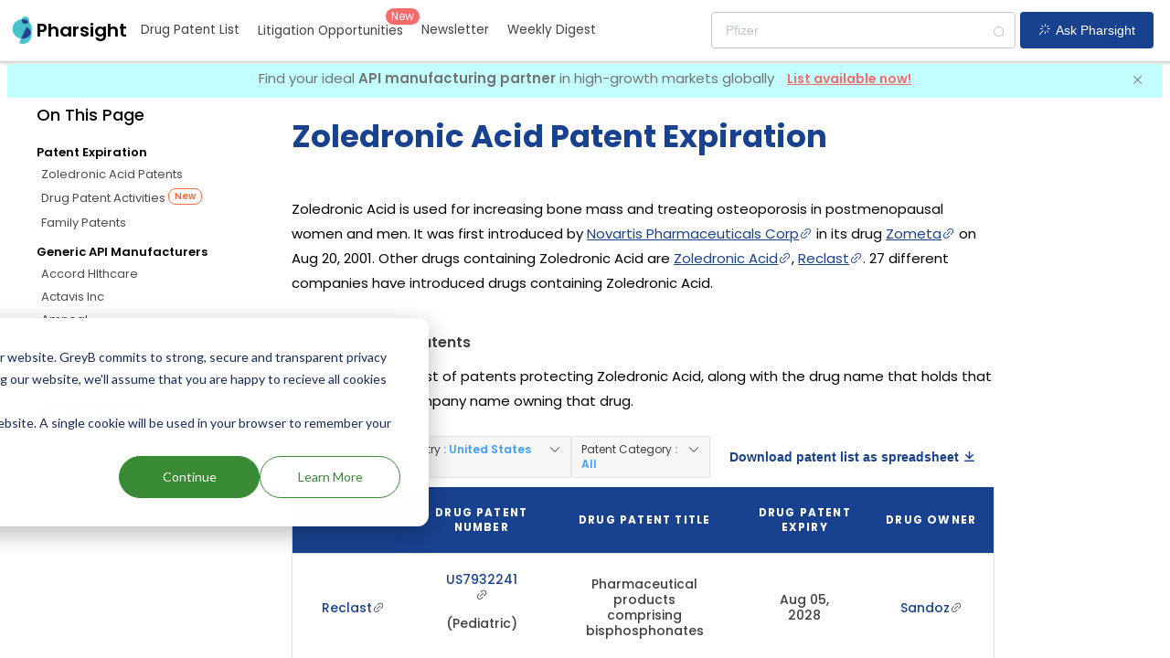

--- FILE ---
content_type: text/html; charset=utf-8
request_url: https://pharsight.greyb.com/ingredient/zoledronic-acid
body_size: 54489
content:
<!doctype html>
<html data-n-head-ssr lang="en" data-n-head="%7B%22lang%22:%7B%22ssr%22:%22en%22%7D%7D">
  <head >
    <meta data-n-head="ssr" charset="utf-8"><meta data-n-head="ssr" name="viewport" content="width=device-width, initial-scale=1"><meta data-n-head="ssr" name="format-detection" content="telephone=no"><meta data-n-head="ssr" data-hid="description" name="description" content="Find out details of Zoledronic Acid patent expiration, the company that first launched it, other drugs containing it as an active ingredient, and details of generic companies who have already filed for its generic"><meta data-n-head="ssr" name="keywords" content="Drug patents containing Zoledronic Acid, Drug Patents, Patents containing Zoledronic Acid, Patent Insights, Drug Patent Expiry"><meta data-n-head="ssr" name="robots" content="index, follow"><title>Drug Patents containing Zoledronic Acid</title><link data-n-head="ssr" rel="canonical" href="https://pharsight.greyb.com/ingredient/zoledronic-acid-patent-expiration"><script data-n-head="ssr" src="https://tag.clearbitscripts.com/v1/pk_7aa51c6833dd14be5187a3e99b9fdfb8/tags.js" async referrerpolicy="strict-origin-when-cross-origin"></script><script data-n-head="ssr" src="https://www.googletagmanager.com/gtag/js?id=UA-167191333-6" async></script><link rel="preload" href="/_nuxt/642e38d.js" as="script"><link rel="preload" href="/_nuxt/3aab8e6.js" as="script"><link rel="preload" href="/_nuxt/5ce7981.js" as="script"><link rel="preload" href="/_nuxt/9777f2e.js" as="script"><link rel="preload" href="/_nuxt/a313cd8.js" as="script"><link rel="preload" href="/_nuxt/1fc509b.js" as="script"><link rel="preload" href="/_nuxt/2d9118b.js" as="script"><link rel="preload" href="/_nuxt/088ac78.js" as="script"><link rel="preload" href="/_nuxt/6d793cf.js" as="script"><style data-vue-ssr-id="00122704:0 2b7d3ed3:0 17bc9ac2:0 09a44d53:0 4f16b781:0 08281d7f:0 19340c73:0 0c699db4:0 1cd5761a:0 9034e110:0 326b4384:0 396747f4:0 0b889c68:0 2d14d30a:0 19e7c37e:0 44d1ef24:0 7aaec1e8:0 35e12640:0 4703cd28:0 2e9d7e9b:0 b567463c:0 1e1d781f:0 69bbed03:0 fd956498:0 3ff27280:0 7eb4d3f4:0 12a5938a:0 4978cb56:0">.svg-inline--fa,svg:not(:root).svg-inline--fa{overflow:visible}.svg-inline--fa{display:inline-block;font-size:inherit;height:1em;vertical-align:-.125em}.svg-inline--fa.fa-lg{vertical-align:-.225em}.svg-inline--fa.fa-w-1{width:.0625em}.svg-inline--fa.fa-w-2{width:.125em}.svg-inline--fa.fa-w-3{width:.1875em}.svg-inline--fa.fa-w-4{width:.25em}.svg-inline--fa.fa-w-5{width:.3125em}.svg-inline--fa.fa-w-6{width:.375em}.svg-inline--fa.fa-w-7{width:.4375em}.svg-inline--fa.fa-w-8{width:.5em}.svg-inline--fa.fa-w-9{width:.5625em}.svg-inline--fa.fa-w-10{width:.625em}.svg-inline--fa.fa-w-11{width:.6875em}.svg-inline--fa.fa-w-12{width:.75em}.svg-inline--fa.fa-w-13{width:.8125em}.svg-inline--fa.fa-w-14{width:.875em}.svg-inline--fa.fa-w-15{width:.9375em}.svg-inline--fa.fa-w-16{width:1em}.svg-inline--fa.fa-w-17{width:1.0625em}.svg-inline--fa.fa-w-18{width:1.125em}.svg-inline--fa.fa-w-19{width:1.1875em}.svg-inline--fa.fa-w-20{width:1.25em}.svg-inline--fa.fa-pull-left{margin-right:.3em;width:auto}.svg-inline--fa.fa-pull-right{margin-left:.3em;width:auto}.svg-inline--fa.fa-border{height:1.5em}.svg-inline--fa.fa-li{width:2em}.svg-inline--fa.fa-fw{width:1.25em}.fa-layers svg.svg-inline--fa{bottom:0;left:0;margin:auto;position:absolute;right:0;top:0}.fa-layers{display:inline-block;height:1em;position:relative;text-align:center;vertical-align:-.125em;width:1em}.fa-layers svg.svg-inline--fa{transform-origin:center center}.fa-layers-counter,.fa-layers-text{display:inline-block;position:absolute;text-align:center}.fa-layers-text{left:50%;top:50%;transform:translate(-50%,-50%);transform-origin:center center}.fa-layers-counter{background-color:#ff253a;border-radius:1em;box-sizing:border-box;color:#fff;height:1.5em;line-height:1;max-width:5em;min-width:1.5em;overflow:hidden;padding:.25em;right:0;text-overflow:ellipsis;top:0;transform:scale(.25);transform-origin:top right}.fa-layers-bottom-right{bottom:0;right:0;top:auto;transform:scale(.25);transform-origin:bottom right}.fa-layers-bottom-left{bottom:0;left:0;right:auto;top:auto;transform:scale(.25);transform-origin:bottom left}.fa-layers-top-right{right:0;top:0;transform:scale(.25);transform-origin:top right}.fa-layers-top-left{left:0;right:auto;top:0;transform:scale(.25);transform-origin:top left}.fa-lg{font-size:1.33333em;line-height:.75em;vertical-align:-.0667em}.fa-xs{font-size:.75em}.fa-sm{font-size:.875em}.fa-1x{font-size:1em}.fa-2x{font-size:2em}.fa-3x{font-size:3em}.fa-4x{font-size:4em}.fa-5x{font-size:5em}.fa-6x{font-size:6em}.fa-7x{font-size:7em}.fa-8x{font-size:8em}.fa-9x{font-size:9em}.fa-10x{font-size:10em}.fa-fw{text-align:center;width:1.25em}.fa-ul{list-style-type:none;margin-left:2.5em;padding-left:0}.fa-ul>li{position:relative}.fa-li{left:-2em;line-height:inherit;position:absolute;text-align:center;width:2em}.fa-border{border:.08em solid #eee;border-radius:.1em;padding:.2em .25em .15em}.fa-pull-left{float:left}.fa-pull-right{float:right}.fa.fa-pull-left,.fab.fa-pull-left,.fal.fa-pull-left,.far.fa-pull-left,.fas.fa-pull-left{margin-right:.3em}.fa.fa-pull-right,.fab.fa-pull-right,.fal.fa-pull-right,.far.fa-pull-right,.fas.fa-pull-right{margin-left:.3em}.fa-spin{animation:fa-spin 2s linear infinite}.fa-pulse{animation:fa-spin 1s steps(8) infinite}@keyframes fa-spin{0%{transform:rotate(0deg)}to{transform:rotate(1turn)}}.fa-rotate-90{-ms-filter:"progid:DXImageTransform.Microsoft.BasicImage(rotation=1)";transform:rotate(90deg)}.fa-rotate-180{-ms-filter:"progid:DXImageTransform.Microsoft.BasicImage(rotation=2)";transform:rotate(180deg)}.fa-rotate-270{-ms-filter:"progid:DXImageTransform.Microsoft.BasicImage(rotation=3)";transform:rotate(270deg)}.fa-flip-horizontal{-ms-filter:"progid:DXImageTransform.Microsoft.BasicImage(rotation=0, mirror=1)";transform:scaleX(-1)}.fa-flip-vertical{transform:scaleY(-1)}.fa-flip-both,.fa-flip-horizontal.fa-flip-vertical,.fa-flip-vertical{-ms-filter:"progid:DXImageTransform.Microsoft.BasicImage(rotation=2, mirror=1)"}.fa-flip-both,.fa-flip-horizontal.fa-flip-vertical{transform:scale(-1)}:root .fa-flip-both,:root .fa-flip-horizontal,:root .fa-flip-vertical,:root .fa-rotate-180,:root .fa-rotate-270,:root .fa-rotate-90{filter:none}.fa-stack{display:inline-block;height:2em;position:relative;width:2.5em}.fa-stack-1x,.fa-stack-2x{bottom:0;left:0;margin:auto;position:absolute;right:0;top:0}.svg-inline--fa.fa-stack-1x{height:1em;width:1.25em}.svg-inline--fa.fa-stack-2x{height:2em;width:2.5em}.fa-inverse{color:#fff}.sr-only{border:0;clip:rect(0,0,0,0);height:1px;margin:-1px;overflow:hidden;padding:0;position:absolute;width:1px}.sr-only-focusable:active,.sr-only-focusable:focus{clip:auto;height:auto;margin:0;overflow:visible;position:static;width:auto}.svg-inline--fa .fa-primary{fill:currentColor;fill:var(--fa-primary-color,currentColor);opacity:1;opacity:var(--fa-primary-opacity,1)}.svg-inline--fa .fa-secondary{fill:currentColor;fill:var(--fa-secondary-color,currentColor)}.svg-inline--fa .fa-secondary,.svg-inline--fa.fa-swap-opacity .fa-primary{opacity:.4;opacity:var(--fa-secondary-opacity,.4)}.svg-inline--fa.fa-swap-opacity .fa-secondary{opacity:1;opacity:var(--fa-primary-opacity,1)}.svg-inline--fa mask .fa-primary,.svg-inline--fa mask .fa-secondary{fill:#000}.fad.fa-inverse{color:#fff}
@font-face{font-display:"auto";font-family:element-icons;font-style:normal;font-weight:400;src:url(/_nuxt/fonts/element-icons.535877f.woff) format("woff"),url(/_nuxt/fonts/element-icons.732389d.ttf) format("truetype")}[class*=" el-icon-"],[class^=el-icon-]{font-family:element-icons!important;speak:none;display:inline-block;font-feature-settings:normal;font-style:normal;font-variant:normal;font-weight:400;line-height:1;text-transform:none;vertical-align:baseline;-webkit-font-smoothing:antialiased;-moz-osx-font-smoothing:grayscale}.el-icon-ice-cream-round:before{content:"\e6a0"}.el-icon-ice-cream-square:before{content:"\e6a3"}.el-icon-lollipop:before{content:"\e6a4"}.el-icon-potato-strips:before{content:"\e6a5"}.el-icon-milk-tea:before{content:"\e6a6"}.el-icon-ice-drink:before{content:"\e6a7"}.el-icon-ice-tea:before{content:"\e6a9"}.el-icon-coffee:before{content:"\e6aa"}.el-icon-orange:before{content:"\e6ab"}.el-icon-pear:before{content:"\e6ac"}.el-icon-apple:before{content:"\e6ad"}.el-icon-cherry:before{content:"\e6ae"}.el-icon-watermelon:before{content:"\e6af"}.el-icon-grape:before{content:"\e6b0"}.el-icon-refrigerator:before{content:"\e6b1"}.el-icon-goblet-square-full:before{content:"\e6b2"}.el-icon-goblet-square:before{content:"\e6b3"}.el-icon-goblet-full:before{content:"\e6b4"}.el-icon-goblet:before{content:"\e6b5"}.el-icon-cold-drink:before{content:"\e6b6"}.el-icon-coffee-cup:before{content:"\e6b8"}.el-icon-water-cup:before{content:"\e6b9"}.el-icon-hot-water:before{content:"\e6ba"}.el-icon-ice-cream:before{content:"\e6bb"}.el-icon-dessert:before{content:"\e6bc"}.el-icon-sugar:before{content:"\e6bd"}.el-icon-tableware:before{content:"\e6be"}.el-icon-burger:before{content:"\e6bf"}.el-icon-knife-fork:before{content:"\e6c1"}.el-icon-fork-spoon:before{content:"\e6c2"}.el-icon-chicken:before{content:"\e6c3"}.el-icon-food:before{content:"\e6c4"}.el-icon-dish-1:before{content:"\e6c5"}.el-icon-dish:before{content:"\e6c6"}.el-icon-moon-night:before{content:"\e6ee"}.el-icon-moon:before{content:"\e6f0"}.el-icon-cloudy-and-sunny:before{content:"\e6f1"}.el-icon-partly-cloudy:before{content:"\e6f2"}.el-icon-cloudy:before{content:"\e6f3"}.el-icon-sunny:before{content:"\e6f6"}.el-icon-sunset:before{content:"\e6f7"}.el-icon-sunrise-1:before{content:"\e6f8"}.el-icon-sunrise:before{content:"\e6f9"}.el-icon-heavy-rain:before{content:"\e6fa"}.el-icon-lightning:before{content:"\e6fb"}.el-icon-light-rain:before{content:"\e6fc"}.el-icon-wind-power:before{content:"\e6fd"}.el-icon-baseball:before{content:"\e712"}.el-icon-soccer:before{content:"\e713"}.el-icon-football:before{content:"\e715"}.el-icon-basketball:before{content:"\e716"}.el-icon-ship:before{content:"\e73f"}.el-icon-truck:before{content:"\e740"}.el-icon-bicycle:before{content:"\e741"}.el-icon-mobile-phone:before{content:"\e6d3"}.el-icon-service:before{content:"\e6d4"}.el-icon-key:before{content:"\e6e2"}.el-icon-unlock:before{content:"\e6e4"}.el-icon-lock:before{content:"\e6e5"}.el-icon-watch:before{content:"\e6fe"}.el-icon-watch-1:before{content:"\e6ff"}.el-icon-timer:before{content:"\e702"}.el-icon-alarm-clock:before{content:"\e703"}.el-icon-map-location:before{content:"\e704"}.el-icon-delete-location:before{content:"\e705"}.el-icon-add-location:before{content:"\e706"}.el-icon-location-information:before{content:"\e707"}.el-icon-location-outline:before{content:"\e708"}.el-icon-location:before{content:"\e79e"}.el-icon-place:before{content:"\e709"}.el-icon-discover:before{content:"\e70a"}.el-icon-first-aid-kit:before{content:"\e70b"}.el-icon-trophy-1:before{content:"\e70c"}.el-icon-trophy:before{content:"\e70d"}.el-icon-medal:before{content:"\e70e"}.el-icon-medal-1:before{content:"\e70f"}.el-icon-stopwatch:before{content:"\e710"}.el-icon-mic:before{content:"\e711"}.el-icon-copy-document:before{content:"\e718"}.el-icon-full-screen:before{content:"\e719"}.el-icon-switch-button:before{content:"\e71b"}.el-icon-aim:before{content:"\e71c"}.el-icon-crop:before{content:"\e71d"}.el-icon-odometer:before{content:"\e71e"}.el-icon-time:before{content:"\e71f"}.el-icon-bangzhu:before{content:"\e724"}.el-icon-close-notification:before{content:"\e726"}.el-icon-microphone:before{content:"\e727"}.el-icon-turn-off-microphone:before{content:"\e728"}.el-icon-position:before{content:"\e729"}.el-icon-postcard:before{content:"\e72a"}.el-icon-message:before{content:"\e72b"}.el-icon-chat-line-square:before{content:"\e72d"}.el-icon-chat-dot-square:before{content:"\e72e"}.el-icon-chat-dot-round:before{content:"\e72f"}.el-icon-chat-square:before{content:"\e730"}.el-icon-chat-line-round:before{content:"\e731"}.el-icon-chat-round:before{content:"\e732"}.el-icon-set-up:before{content:"\e733"}.el-icon-turn-off:before{content:"\e734"}.el-icon-open:before{content:"\e735"}.el-icon-connection:before{content:"\e736"}.el-icon-link:before{content:"\e737"}.el-icon-cpu:before{content:"\e738"}.el-icon-thumb:before{content:"\e739"}.el-icon-female:before{content:"\e73a"}.el-icon-male:before{content:"\e73b"}.el-icon-guide:before{content:"\e73c"}.el-icon-news:before{content:"\e73e"}.el-icon-price-tag:before{content:"\e744"}.el-icon-discount:before{content:"\e745"}.el-icon-wallet:before{content:"\e747"}.el-icon-coin:before{content:"\e748"}.el-icon-money:before{content:"\e749"}.el-icon-bank-card:before{content:"\e74a"}.el-icon-box:before{content:"\e74b"}.el-icon-present:before{content:"\e74c"}.el-icon-sell:before{content:"\e6d5"}.el-icon-sold-out:before{content:"\e6d6"}.el-icon-shopping-bag-2:before{content:"\e74d"}.el-icon-shopping-bag-1:before{content:"\e74e"}.el-icon-shopping-cart-2:before{content:"\e74f"}.el-icon-shopping-cart-1:before{content:"\e750"}.el-icon-shopping-cart-full:before{content:"\e751"}.el-icon-smoking:before{content:"\e752"}.el-icon-no-smoking:before{content:"\e753"}.el-icon-house:before{content:"\e754"}.el-icon-table-lamp:before{content:"\e755"}.el-icon-school:before{content:"\e756"}.el-icon-office-building:before{content:"\e757"}.el-icon-toilet-paper:before{content:"\e758"}.el-icon-notebook-2:before{content:"\e759"}.el-icon-notebook-1:before{content:"\e75a"}.el-icon-files:before{content:"\e75b"}.el-icon-collection:before{content:"\e75c"}.el-icon-receiving:before{content:"\e75d"}.el-icon-suitcase-1:before{content:"\e760"}.el-icon-suitcase:before{content:"\e761"}.el-icon-film:before{content:"\e763"}.el-icon-collection-tag:before{content:"\e765"}.el-icon-data-analysis:before{content:"\e766"}.el-icon-pie-chart:before{content:"\e767"}.el-icon-data-board:before{content:"\e768"}.el-icon-data-line:before{content:"\e76d"}.el-icon-reading:before{content:"\e769"}.el-icon-magic-stick:before{content:"\e76a"}.el-icon-coordinate:before{content:"\e76b"}.el-icon-mouse:before{content:"\e76c"}.el-icon-brush:before{content:"\e76e"}.el-icon-headset:before{content:"\e76f"}.el-icon-umbrella:before{content:"\e770"}.el-icon-scissors:before{content:"\e771"}.el-icon-mobile:before{content:"\e773"}.el-icon-attract:before{content:"\e774"}.el-icon-monitor:before{content:"\e775"}.el-icon-search:before{content:"\e778"}.el-icon-takeaway-box:before{content:"\e77a"}.el-icon-paperclip:before{content:"\e77d"}.el-icon-printer:before{content:"\e77e"}.el-icon-document-add:before{content:"\e782"}.el-icon-document:before{content:"\e785"}.el-icon-document-checked:before{content:"\e786"}.el-icon-document-copy:before{content:"\e787"}.el-icon-document-delete:before{content:"\e788"}.el-icon-document-remove:before{content:"\e789"}.el-icon-tickets:before{content:"\e78b"}.el-icon-folder-checked:before{content:"\e77f"}.el-icon-folder-delete:before{content:"\e780"}.el-icon-folder-remove:before{content:"\e781"}.el-icon-folder-add:before{content:"\e783"}.el-icon-folder-opened:before{content:"\e784"}.el-icon-folder:before{content:"\e78a"}.el-icon-edit-outline:before{content:"\e764"}.el-icon-edit:before{content:"\e78c"}.el-icon-date:before{content:"\e78e"}.el-icon-c-scale-to-original:before{content:"\e7c6"}.el-icon-view:before{content:"\e6ce"}.el-icon-loading:before{content:"\e6cf"}.el-icon-rank:before{content:"\e6d1"}.el-icon-sort-down:before{content:"\e7c4"}.el-icon-sort-up:before{content:"\e7c5"}.el-icon-sort:before{content:"\e6d2"}.el-icon-finished:before{content:"\e6cd"}.el-icon-refresh-left:before{content:"\e6c7"}.el-icon-refresh-right:before{content:"\e6c8"}.el-icon-refresh:before{content:"\e6d0"}.el-icon-video-play:before{content:"\e7c0"}.el-icon-video-pause:before{content:"\e7c1"}.el-icon-d-arrow-right:before{content:"\e6dc"}.el-icon-d-arrow-left:before{content:"\e6dd"}.el-icon-arrow-up:before{content:"\e6e1"}.el-icon-arrow-down:before{content:"\e6df"}.el-icon-arrow-right:before{content:"\e6e0"}.el-icon-arrow-left:before{content:"\e6de"}.el-icon-top-right:before{content:"\e6e7"}.el-icon-top-left:before{content:"\e6e8"}.el-icon-top:before{content:"\e6e6"}.el-icon-bottom:before{content:"\e6eb"}.el-icon-right:before{content:"\e6e9"}.el-icon-back:before{content:"\e6ea"}.el-icon-bottom-right:before{content:"\e6ec"}.el-icon-bottom-left:before{content:"\e6ed"}.el-icon-caret-top:before{content:"\e78f"}.el-icon-caret-bottom:before{content:"\e790"}.el-icon-caret-right:before{content:"\e791"}.el-icon-caret-left:before{content:"\e792"}.el-icon-d-caret:before{content:"\e79a"}.el-icon-share:before{content:"\e793"}.el-icon-menu:before{content:"\e798"}.el-icon-s-grid:before{content:"\e7a6"}.el-icon-s-check:before{content:"\e7a7"}.el-icon-s-data:before{content:"\e7a8"}.el-icon-s-opportunity:before{content:"\e7aa"}.el-icon-s-custom:before{content:"\e7ab"}.el-icon-s-claim:before{content:"\e7ad"}.el-icon-s-finance:before{content:"\e7ae"}.el-icon-s-comment:before{content:"\e7af"}.el-icon-s-flag:before{content:"\e7b0"}.el-icon-s-marketing:before{content:"\e7b1"}.el-icon-s-shop:before{content:"\e7b4"}.el-icon-s-open:before{content:"\e7b5"}.el-icon-s-management:before{content:"\e7b6"}.el-icon-s-ticket:before{content:"\e7b7"}.el-icon-s-release:before{content:"\e7b8"}.el-icon-s-home:before{content:"\e7b9"}.el-icon-s-promotion:before{content:"\e7ba"}.el-icon-s-operation:before{content:"\e7bb"}.el-icon-s-unfold:before{content:"\e7bc"}.el-icon-s-fold:before{content:"\e7a9"}.el-icon-s-platform:before{content:"\e7bd"}.el-icon-s-order:before{content:"\e7be"}.el-icon-s-cooperation:before{content:"\e7bf"}.el-icon-bell:before{content:"\e725"}.el-icon-message-solid:before{content:"\e799"}.el-icon-video-camera:before{content:"\e772"}.el-icon-video-camera-solid:before{content:"\e796"}.el-icon-camera:before{content:"\e779"}.el-icon-camera-solid:before{content:"\e79b"}.el-icon-download:before{content:"\e77c"}.el-icon-upload2:before{content:"\e77b"}.el-icon-upload:before{content:"\e7c3"}.el-icon-picture-outline-round:before{content:"\e75f"}.el-icon-picture-outline:before{content:"\e75e"}.el-icon-picture:before{content:"\e79f"}.el-icon-close:before{content:"\e6db"}.el-icon-check:before{content:"\e6da"}.el-icon-plus:before{content:"\e6d9"}.el-icon-minus:before{content:"\e6d8"}.el-icon-help:before{content:"\e73d"}.el-icon-s-help:before{content:"\e7b3"}.el-icon-circle-close:before{content:"\e78d"}.el-icon-circle-check:before{content:"\e720"}.el-icon-circle-plus-outline:before{content:"\e723"}.el-icon-remove-outline:before{content:"\e722"}.el-icon-zoom-out:before{content:"\e776"}.el-icon-zoom-in:before{content:"\e777"}.el-icon-error:before{content:"\e79d"}.el-icon-success:before{content:"\e79c"}.el-icon-circle-plus:before{content:"\e7a0"}.el-icon-remove:before{content:"\e7a2"}.el-icon-info:before{content:"\e7a1"}.el-icon-question:before{content:"\e7a4"}.el-icon-warning-outline:before{content:"\e6c9"}.el-icon-warning:before{content:"\e7a3"}.el-icon-goods:before{content:"\e7c2"}.el-icon-s-goods:before{content:"\e7b2"}.el-icon-star-off:before{content:"\e717"}.el-icon-star-on:before{content:"\e797"}.el-icon-more-outline:before{content:"\e6cc"}.el-icon-more:before{content:"\e794"}.el-icon-phone-outline:before{content:"\e6cb"}.el-icon-phone:before{content:"\e795"}.el-icon-user:before{content:"\e6e3"}.el-icon-user-solid:before{content:"\e7a5"}.el-icon-setting:before{content:"\e6ca"}.el-icon-s-tools:before{content:"\e7ac"}.el-icon-delete:before{content:"\e6d7"}.el-icon-delete-solid:before{content:"\e7c9"}.el-icon-eleme:before{content:"\e7c7"}.el-icon-platform-eleme:before{content:"\e7ca"}.el-icon-loading{animation:rotating 2s linear infinite}.el-icon--right{margin-left:5px}.el-icon--left{margin-right:5px}@keyframes rotating{0%{transform:rotate(0)}to{transform:rotate(1turn)}}.el-pagination{color:#303133;font-weight:700;padding:2px 5px;white-space:nowrap}.el-pagination:after,.el-pagination:before{content:"";display:table}.el-pagination:after{clear:both}.el-pagination button,.el-pagination span:not([class*=suffix]){box-sizing:border-box;display:inline-block;font-size:13px;height:28px;line-height:28px;min-width:35.5px;vertical-align:top}.el-pagination .el-input__inner{-moz-appearance:textfield;line-height:normal;text-align:center}.el-pagination .el-input__suffix{right:0;transform:scale(.8)}.el-pagination .el-select .el-input{margin:0 5px;width:100px}.el-pagination .el-select .el-input .el-input__inner{border-radius:3px;padding-right:25px}.el-pagination button{background:0 0;border:none;padding:0 6px}.el-pagination button:focus{outline:0}.el-pagination button:hover{color:#409eff}.el-pagination button:disabled{background-color:#fff;color:#c0c4cc;cursor:not-allowed}.el-pagination .btn-next,.el-pagination .btn-prev{background:50% no-repeat #fff;background-size:16px;color:#303133;cursor:pointer;margin:0}.el-pagination .btn-next .el-icon,.el-pagination .btn-prev .el-icon{display:block;font-size:12px;font-weight:700}.el-pagination .btn-prev{padding-right:12px}.el-pagination .btn-next{padding-left:12px}.el-pagination .el-pager li.disabled{color:#c0c4cc;cursor:not-allowed}.el-pager li,.el-pager li.btn-quicknext:hover,.el-pager li.btn-quickprev:hover{cursor:pointer}.el-pagination--small .btn-next,.el-pagination--small .btn-prev,.el-pagination--small .el-pager li,.el-pagination--small .el-pager li.btn-quicknext,.el-pagination--small .el-pager li.btn-quickprev,.el-pagination--small .el-pager li:last-child{border-color:transparent;font-size:12px;height:22px;line-height:22px;min-width:22px}.el-pagination--small .arrow.disabled{visibility:hidden}.el-pagination--small .more:before,.el-pagination--small li.more:before{line-height:24px}.el-pagination--small button,.el-pagination--small span:not([class*=suffix]){height:22px;line-height:22px}.el-pagination--small .el-pagination__editor,.el-pagination--small .el-pagination__editor.el-input .el-input__inner{height:22px}.el-pagination__sizes{color:#606266;font-weight:400;margin:0 10px 0 0}.el-pagination__sizes .el-input .el-input__inner{font-size:13px;padding-left:8px}.el-pagination__sizes .el-input .el-input__inner:hover{border-color:#409eff}.el-pagination__total{color:#606266;font-weight:400;margin-right:10px}.el-pagination__jump{color:#606266;font-weight:400;margin-left:24px}.el-pagination__jump .el-input__inner{padding:0 3px}.el-pagination__rightwrapper{float:right}.el-pagination__editor{border-radius:3px;box-sizing:border-box;height:28px;line-height:18px;margin:0 2px;padding:0 2px;text-align:center}.el-pager,.el-pagination.is-background .btn-next,.el-pagination.is-background .btn-prev{padding:0}.el-dialog,.el-pager li{-webkit-box-sizing:border-box}.el-pagination__editor.el-input{width:50px}.el-pagination__editor.el-input .el-input__inner{height:28px}.el-pagination__editor .el-input__inner::-webkit-inner-spin-button,.el-pagination__editor .el-input__inner::-webkit-outer-spin-button{-webkit-appearance:none;margin:0}.el-pagination.is-background .btn-next,.el-pagination.is-background .btn-prev,.el-pagination.is-background .el-pager li{background-color:#f4f4f5;border-radius:2px;color:#606266;margin:0 5px;min-width:30px}.el-pagination.is-background .btn-next.disabled,.el-pagination.is-background .btn-next:disabled,.el-pagination.is-background .btn-prev.disabled,.el-pagination.is-background .btn-prev:disabled,.el-pagination.is-background .el-pager li.disabled{color:#c0c4cc}.el-pagination.is-background .el-pager li:not(.disabled):hover{color:#409eff}.el-pagination.is-background .el-pager li:not(.disabled).active{background-color:#409eff;color:#fff}.el-pagination.is-background.el-pagination--small .btn-next,.el-pagination.is-background.el-pagination--small .btn-prev,.el-pagination.is-background.el-pagination--small .el-pager li{margin:0 3px;min-width:22px}.el-pager,.el-pager li{display:inline-block;margin:0;vertical-align:top}.el-pager{font-size:0;list-style:none;-webkit-user-select:none;-moz-user-select:none;user-select:none}.el-pager .more:before{line-height:30px}.el-pager li{background:#fff;box-sizing:border-box;font-size:13px;height:28px;line-height:28px;min-width:35.5px;padding:0 4px;text-align:center}.el-pager li.btn-quicknext,.el-pager li.btn-quickprev{color:#303133;line-height:28px}.el-pager li.btn-quicknext.disabled,.el-pager li.btn-quickprev.disabled{color:#c0c4cc}.el-pager li.active+li{border-left:0}.el-pager li:hover{color:#409eff}.el-pager li.active{color:#409eff;cursor:default}.el-dialog{background:#fff;border-radius:2px;box-shadow:0 1px 3px rgba(0,0,0,.3);box-sizing:border-box;margin:0 auto 50px;position:relative;width:50%}.el-dialog.is-fullscreen{height:100%;margin-bottom:0;margin-top:0;overflow:auto;width:100%}.el-dialog__wrapper{bottom:0;left:0;margin:0;overflow:auto;position:fixed;right:0;top:0}.el-dialog__header{padding:20px 20px 10px}.el-dialog__headerbtn{background:0 0;border:none;cursor:pointer;font-size:16px;outline:0;padding:0;position:absolute;right:20px;top:20px}.el-dialog__headerbtn .el-dialog__close{color:#909399}.el-dialog__headerbtn:focus .el-dialog__close,.el-dialog__headerbtn:hover .el-dialog__close{color:#409eff}.el-dialog__title{color:#303133;font-size:18px;line-height:24px}.el-dialog__body{color:#606266;font-size:14px;padding:30px 20px;word-break:break-all}.el-dialog__footer{box-sizing:border-box;padding:10px 20px 20px;text-align:right}.el-dialog--center{text-align:center}.el-dialog--center .el-dialog__body{padding:25px 25px 30px;text-align:left;text-align:initial}.el-dialog--center .el-dialog__footer{text-align:inherit}.dialog-fade-enter-active{animation:dialog-fade-in .3s}.dialog-fade-leave-active{animation:dialog-fade-out .3s}@keyframes dialog-fade-in{0%{opacity:0;transform:translate3d(0,-20px,0)}to{opacity:1;transform:translateZ(0)}}@keyframes dialog-fade-out{0%{opacity:1;transform:translateZ(0)}to{opacity:0;transform:translate3d(0,-20px,0)}}.el-autocomplete{display:inline-block;position:relative}.el-autocomplete-suggestion{background-color:#fff;border:1px solid #e4e7ed;border-radius:4px;box-shadow:0 2px 12px 0 rgba(0,0,0,.1);box-sizing:border-box;margin:5px 0}.el-autocomplete-suggestion__wrap{box-sizing:border-box;max-height:280px;padding:10px 0}.el-autocomplete-suggestion__list{margin:0;padding:0}.el-autocomplete-suggestion li{color:#606266;cursor:pointer;font-size:14px;line-height:34px;list-style:none;margin:0;overflow:hidden;padding:0 20px;text-overflow:ellipsis;white-space:nowrap}.el-autocomplete-suggestion li.highlighted,.el-autocomplete-suggestion li:hover{background-color:#f5f7fa}.el-autocomplete-suggestion li.divider{border-top:1px solid #000;margin-top:6px}.el-autocomplete-suggestion li.divider:last-child{margin-bottom:-6px}.el-autocomplete-suggestion.is-loading li{color:#999;font-size:20px;height:100px;line-height:100px;text-align:center}.el-autocomplete-suggestion.is-loading li:after{content:"";display:inline-block;height:100%;vertical-align:middle}.el-autocomplete-suggestion.is-loading li:hover{background-color:#fff}.el-autocomplete-suggestion.is-loading .el-icon-loading{vertical-align:middle}.el-dropdown{color:#606266;display:inline-block;font-size:14px;position:relative}.el-dropdown .el-button-group{display:block}.el-dropdown .el-button-group .el-button{float:none}.el-dropdown .el-dropdown__caret-button{border-left:none;padding-left:5px;padding-right:5px;position:relative}.el-dropdown .el-dropdown__caret-button:before{background:hsla(0,0%,100%,.5);bottom:5px;content:"";display:block;left:0;position:absolute;top:5px;width:1px}.el-dropdown .el-dropdown__caret-button.el-button--default:before{background:rgba(220,223,230,.5)}.el-dropdown .el-dropdown__caret-button:hover:not(.is-disabled):before{bottom:0;top:0}.el-dropdown .el-dropdown__caret-button .el-dropdown__icon{padding-left:0}.el-dropdown__icon{font-size:12px;margin:0 3px}.el-dropdown .el-dropdown-selfdefine:focus:active,.el-dropdown .el-dropdown-selfdefine:focus:not(.focusing){outline-width:0}.el-dropdown [disabled]{color:#bbb;cursor:not-allowed}.el-dropdown-menu{background-color:#fff;border:1px solid #ebeef5;border-radius:4px;box-shadow:0 2px 12px 0 rgba(0,0,0,.1);left:0;margin:5px 0;padding:10px 0;position:absolute;top:0;z-index:10}.el-dropdown-menu__item,.el-menu-item{cursor:pointer;font-size:14px;padding:0 20px}.el-dropdown-menu__item{color:#606266;line-height:36px;list-style:none;margin:0;outline:0}.el-dropdown-menu__item:focus,.el-dropdown-menu__item:not(.is-disabled):hover{background-color:#ecf5ff;color:#66b1ff}.el-dropdown-menu__item i{margin-right:5px}.el-dropdown-menu__item--divided{border-top:1px solid #ebeef5;margin-top:6px;position:relative}.el-dropdown-menu__item--divided:before{background-color:#fff;content:"";display:block;height:6px;margin:0 -20px}.el-dropdown-menu__item.is-disabled{color:#bbb;cursor:default;pointer-events:none}.el-dropdown-menu--medium{padding:6px 0}.el-dropdown-menu--medium .el-dropdown-menu__item{font-size:14px;line-height:30px;padding:0 17px}.el-dropdown-menu--medium .el-dropdown-menu__item.el-dropdown-menu__item--divided{margin-top:6px}.el-dropdown-menu--medium .el-dropdown-menu__item.el-dropdown-menu__item--divided:before{height:6px;margin:0 -17px}.el-dropdown-menu--small{padding:6px 0}.el-dropdown-menu--small .el-dropdown-menu__item{font-size:13px;line-height:27px;padding:0 15px}.el-dropdown-menu--small .el-dropdown-menu__item.el-dropdown-menu__item--divided{margin-top:4px}.el-dropdown-menu--small .el-dropdown-menu__item.el-dropdown-menu__item--divided:before{height:4px;margin:0 -15px}.el-dropdown-menu--mini{padding:3px 0}.el-dropdown-menu--mini .el-dropdown-menu__item{font-size:12px;line-height:24px;padding:0 10px}.el-dropdown-menu--mini .el-dropdown-menu__item.el-dropdown-menu__item--divided{margin-top:3px}.el-dropdown-menu--mini .el-dropdown-menu__item.el-dropdown-menu__item--divided:before{height:3px;margin:0 -10px}.el-menu{border-right:1px solid #e6e6e6;list-style:none;margin:0;padding-left:0;position:relative}.el-menu,.el-menu--horizontal>.el-menu-item:not(.is-disabled):focus,.el-menu--horizontal>.el-menu-item:not(.is-disabled):hover,.el-menu--horizontal>.el-submenu .el-submenu__title:hover{background-color:#fff}.el-menu:after,.el-menu:before{content:"";display:table}.el-breadcrumb__item:last-child .el-breadcrumb__separator,.el-menu--collapse>.el-menu-item .el-submenu__icon-arrow,.el-menu--collapse>.el-submenu>.el-submenu__title .el-submenu__icon-arrow{display:none}.el-menu:after{clear:both}.el-menu.el-menu--horizontal{border-bottom:1px solid #e6e6e6}.el-menu--horizontal{border-right:none}.el-menu--horizontal>.el-menu-item{border-bottom:2px solid transparent;color:#909399;float:left;height:60px;line-height:60px;margin:0}.el-menu--horizontal>.el-menu-item a,.el-menu--horizontal>.el-menu-item a:hover{color:inherit}.el-menu--horizontal>.el-submenu{float:left}.el-menu--horizontal>.el-submenu:focus,.el-menu--horizontal>.el-submenu:hover{outline:0}.el-menu--horizontal>.el-submenu:focus .el-submenu__title,.el-menu--horizontal>.el-submenu:hover .el-submenu__title{color:#303133}.el-menu--horizontal>.el-submenu.is-active .el-submenu__title{border-bottom:2px solid #409eff;color:#303133}.el-menu--horizontal>.el-submenu .el-submenu__title{border-bottom:2px solid transparent;color:#909399;height:60px;line-height:60px}.el-menu--horizontal>.el-submenu .el-submenu__icon-arrow{margin-left:8px;margin-top:-3px;position:static;vertical-align:middle}.el-menu--collapse .el-submenu,.el-menu-item{position:relative}.el-menu--horizontal .el-menu .el-menu-item,.el-menu--horizontal .el-menu .el-submenu__title{background-color:#fff;color:#909399;float:none;height:36px;line-height:36px;padding:0 10px}.el-menu--horizontal .el-menu .el-menu-item.is-active,.el-menu--horizontal .el-menu .el-submenu.is-active>.el-submenu__title{color:#303133}.el-menu--horizontal .el-menu-item:not(.is-disabled):focus,.el-menu--horizontal .el-menu-item:not(.is-disabled):hover{color:#303133;outline:0}.el-menu--horizontal>.el-menu-item.is-active{border-bottom:2px solid #409eff;color:#303133}.el-menu--collapse{width:64px}.el-menu--collapse>.el-menu-item [class^=el-icon-],.el-menu--collapse>.el-submenu>.el-submenu__title [class^=el-icon-]{margin:0;text-align:center;vertical-align:middle;width:24px}.el-menu--collapse>.el-menu-item span,.el-menu--collapse>.el-submenu>.el-submenu__title span{display:inline-block;height:0;overflow:hidden;visibility:hidden;width:0}.el-menu-item,.el-submenu__title{height:56px;line-height:56px;list-style:none}.el-menu--collapse>.el-menu-item.is-active i{color:inherit}.el-menu--collapse .el-menu .el-submenu{min-width:200px}.el-menu--collapse .el-submenu .el-menu{border:1px solid #e4e7ed;border-radius:2px;box-shadow:0 2px 12px 0 rgba(0,0,0,.1);left:100%;margin-left:5px;position:absolute;top:0;z-index:10}.el-menu--collapse .el-submenu.is-opened>.el-submenu__title .el-submenu__icon-arrow{transform:none}.el-menu--popup{border:none;border-radius:2px;box-shadow:0 2px 12px 0 rgba(0,0,0,.1);min-width:200px;padding:5px 0;z-index:100}.el-menu--popup-bottom-start{margin-top:5px}.el-menu--popup-right-start{margin-left:5px;margin-right:5px}.el-menu-item{box-sizing:border-box;color:#303133;transition:border-color .3s,background-color .3s,color .3s;white-space:nowrap}.el-radio-button__inner,.el-submenu__title{-webkit-box-sizing:border-box;position:relative;white-space:nowrap}.el-menu-item *{vertical-align:middle}.el-menu-item i{color:#909399}.el-menu-item:focus,.el-menu-item:hover{background-color:#ecf5ff;outline:0}.el-menu-item.is-disabled{background:0 0!important;cursor:not-allowed;opacity:.25}.el-menu-item [class^=el-icon-]{font-size:18px;margin-right:5px;text-align:center;vertical-align:middle;width:24px}.el-menu-item.is-active{color:#409eff}.el-menu-item.is-active i{color:inherit}.el-submenu{list-style:none;margin:0;padding-left:0}.el-submenu__title{box-sizing:border-box;color:#303133;cursor:pointer;font-size:14px;padding:0 20px;transition:border-color .3s,background-color .3s,color .3s}.el-submenu__title *{vertical-align:middle}.el-submenu__title i{color:#909399}.el-submenu__title:focus,.el-submenu__title:hover{background-color:#ecf5ff;outline:0}.el-submenu__title.is-disabled{background:0 0!important;cursor:not-allowed;opacity:.25}.el-submenu__title:hover{background-color:#ecf5ff}.el-submenu .el-menu{border:none}.el-submenu .el-menu-item{height:50px;line-height:50px;min-width:200px;padding:0 45px}.el-submenu__icon-arrow{font-size:12px;margin-top:-7px;position:absolute;right:20px;top:50%;transition:transform .3s}.el-submenu.is-active .el-submenu__title{border-bottom-color:#409eff}.el-submenu.is-opened>.el-submenu__title .el-submenu__icon-arrow{transform:rotate(180deg)}.el-submenu.is-disabled .el-menu-item,.el-submenu.is-disabled .el-submenu__title{background:0 0!important;cursor:not-allowed;opacity:.25}.el-submenu [class^=el-icon-]{font-size:18px;margin-right:5px;text-align:center;vertical-align:middle;width:24px}.el-menu-item-group>ul{padding:0}.el-menu-item-group__title{color:#909399;font-size:12px;line-height:normal;padding:7px 0 7px 20px}.el-radio-button__inner,.el-radio-group{display:inline-block;line-height:1;vertical-align:middle}.horizontal-collapse-transition .el-submenu__title .el-submenu__icon-arrow{opacity:0;transition:.2s}.el-radio-group{font-size:0}.el-radio-button{display:inline-block;outline:0;position:relative}.el-radio-button__inner{-webkit-appearance:none;background:#fff;border:1px solid #dcdfe6;border-left:0;border-radius:0;box-sizing:border-box;color:#606266;cursor:pointer;font-size:14px;font-weight:500;margin:0;outline:0;padding:12px 20px;text-align:center;transition:all .3s cubic-bezier(.645,.045,.355,1)}.el-radio-button__inner.is-round{padding:12px 20px}.el-radio-button__inner:hover{color:#409eff}.el-radio-button__inner [class*=el-icon-]{line-height:.9}.el-radio-button__inner [class*=el-icon-]+span{margin-left:5px}.el-radio-button:first-child .el-radio-button__inner{border-left:1px solid #dcdfe6;border-radius:4px 0 0 4px;box-shadow:none!important}.el-radio-button__orig-radio{opacity:0;outline:0;position:absolute;z-index:-1}.el-radio-button__orig-radio:checked+.el-radio-button__inner{background-color:#409eff;border-color:#409eff;box-shadow:-1px 0 0 0 #409eff;color:#fff}.el-radio-button__orig-radio:disabled+.el-radio-button__inner{background-color:#fff;background-image:none;border-color:#ebeef5;box-shadow:none;color:#c0c4cc;cursor:not-allowed}.el-radio-button__orig-radio:disabled:checked+.el-radio-button__inner{background-color:#f2f6fc}.el-radio-button:last-child .el-radio-button__inner{border-radius:0 4px 4px 0}.el-radio-button:first-child:last-child .el-radio-button__inner{border-radius:4px}.el-radio-button--medium .el-radio-button__inner{border-radius:0;font-size:14px;padding:10px 20px}.el-radio-button--medium .el-radio-button__inner.is-round{padding:10px 20px}.el-radio-button--small .el-radio-button__inner{border-radius:0;font-size:12px;padding:9px 15px}.el-radio-button--small .el-radio-button__inner.is-round{padding:9px 15px}.el-radio-button--mini .el-radio-button__inner{border-radius:0;font-size:12px;padding:7px 15px}.el-radio-button--mini .el-radio-button__inner.is-round{padding:7px 15px}.el-radio-button:focus:not(.is-focus):not(:active):not(.is-disabled){box-shadow:0 0 2px 2px #409eff}.el-picker-panel,.el-popover,.el-select-dropdown,.el-table-filter,.el-time-panel{-webkit-box-shadow:0 2px 12px 0 rgba(0,0,0,.1)}.el-switch{align-items:center;display:inline-flex;font-size:14px;height:20px;line-height:20px;position:relative;vertical-align:middle}.el-switch__core,.el-switch__label{cursor:pointer;display:inline-block}.el-switch.is-disabled .el-switch__core,.el-switch.is-disabled .el-switch__label{cursor:not-allowed}.el-switch__label{color:#303133;font-size:14px;font-weight:500;height:20px;transition:.2s;vertical-align:middle}.el-switch__label.is-active{color:#409eff}.el-switch__label--left{margin-right:10px}.el-switch__label--right{margin-left:10px}.el-switch__label *{display:inline-block;font-size:14px;line-height:1}.el-switch__input{height:0;margin:0;opacity:0;position:absolute;width:0}.el-switch__core{background:#dcdfe6;border:1px solid #dcdfe6;border-radius:10px;box-sizing:border-box;height:20px;margin:0;outline:0;position:relative;transition:border-color .3s,background-color .3s;vertical-align:middle;width:40px}.el-input__prefix,.el-input__suffix{color:#c0c4cc;-webkit-transition:all .3s}.el-switch__core:after{background-color:#fff;border-radius:100%;content:"";height:16px;left:1px;position:absolute;top:1px;transition:all .3s;width:16px}.el-switch.is-checked .el-switch__core{background-color:#409eff;border-color:#409eff}.el-switch.is-checked .el-switch__core:after{left:100%;margin-left:-17px}.el-switch.is-disabled{opacity:.6}.el-switch--wide .el-switch__label.el-switch__label--left span{left:10px}.el-switch--wide .el-switch__label.el-switch__label--right span{right:10px}.el-switch .label-fade-enter,.el-switch .label-fade-leave-active{opacity:0}.el-select-dropdown{background-color:#fff;border:1px solid #e4e7ed;border-radius:4px;box-shadow:0 2px 12px 0 rgba(0,0,0,.1);box-sizing:border-box;margin:5px 0;position:absolute;z-index:1001}.el-select-dropdown.is-multiple .el-select-dropdown__item{padding-right:40px}.el-select-dropdown.is-multiple .el-select-dropdown__item.selected{background-color:#fff;color:#409eff}.el-select-dropdown.is-multiple .el-select-dropdown__item.selected.hover{background-color:#f5f7fa}.el-select-dropdown.is-multiple .el-select-dropdown__item.selected:after{content:"\e6da";font-family:element-icons;font-size:12px;font-weight:700;position:absolute;right:20px;-webkit-font-smoothing:antialiased;-moz-osx-font-smoothing:grayscale}.el-select-dropdown .el-scrollbar.is-empty .el-select-dropdown__list{padding:0}.el-select-dropdown__empty{color:#999;font-size:14px;margin:0;padding:10px 0;text-align:center}.el-select-dropdown__wrap{max-height:274px}.el-select-dropdown__list{box-sizing:border-box;list-style:none;margin:0;padding:6px 0}.el-select-dropdown__item{box-sizing:border-box;color:#606266;cursor:pointer;font-size:14px;height:34px;line-height:34px;overflow:hidden;padding:0 20px;position:relative;text-overflow:ellipsis;white-space:nowrap}.el-select-dropdown__item.is-disabled{color:#c0c4cc;cursor:not-allowed}.el-select-dropdown__item.is-disabled:hover{background-color:#fff}.el-select-dropdown__item.hover,.el-select-dropdown__item:hover{background-color:#f5f7fa}.el-select-dropdown__item.selected{color:#409eff;font-weight:700}.el-select-group{margin:0;padding:0}.el-select-group__wrap{list-style:none;margin:0;padding:0;position:relative}.el-select-group__wrap:not(:last-of-type){padding-bottom:24px}.el-select-group__wrap:not(:last-of-type):after{background:#e4e7ed;bottom:12px;content:"";display:block;height:1px;left:20px;position:absolute;right:20px}.el-select-group__title{color:#909399;font-size:12px;line-height:30px;padding-left:20px}.el-select-group .el-select-dropdown__item{padding-left:20px}.el-select{display:inline-block;position:relative}.el-select .el-select__tags>span{display:contents}.el-select:hover .el-input__inner{border-color:#c0c4cc}.el-select .el-input__inner{cursor:pointer;padding-right:35px}.el-select .el-input__inner:focus{border-color:#409eff}.el-select .el-input .el-select__caret{color:#c0c4cc;cursor:pointer;font-size:14px;transform:rotate(180deg);transition:transform .3s}.el-select .el-input .el-select__caret.is-reverse{transform:rotate(0)}.el-select .el-input .el-select__caret.is-show-close{border-radius:100%;color:#c0c4cc;font-size:14px;text-align:center;transform:rotate(180deg);transition:color .2s cubic-bezier(.645,.045,.355,1)}.el-select .el-input .el-select__caret.is-show-close:hover{color:#909399}.el-select .el-input.is-disabled .el-input__inner{cursor:not-allowed}.el-select .el-input.is-disabled .el-input__inner:hover{border-color:#e4e7ed}.el-range-editor.is-active,.el-range-editor.is-active:hover,.el-select .el-input.is-focus .el-input__inner{border-color:#409eff}.el-select>.el-input{display:block}.el-select__input{-webkit-appearance:none;-moz-appearance:none;appearance:none;background-color:transparent;border:none;color:#666;font-size:14px;height:28px;margin-left:15px;outline:0;padding:0}.el-select__input.is-mini{height:14px}.el-select__close{color:#c0c4cc;cursor:pointer;font-size:14px;line-height:18px;position:absolute;right:25px;top:8px;z-index:1000}.el-select__close:hover{color:#909399}.el-select__tags{align-items:center;display:flex;flex-wrap:wrap;line-height:normal;position:absolute;top:50%;transform:translateY(-50%);white-space:normal;z-index:1}.el-select__tags-text{overflow:hidden;text-overflow:ellipsis}.el-select .el-tag{align-items:center;background-color:#f0f2f5;border-color:transparent;box-sizing:border-box;display:flex;margin:2px 0 2px 6px;max-width:100%}.el-select .el-tag__close.el-icon-close{background-color:#c0c4cc;color:#fff;flex-shrink:0;top:0}.el-select .el-tag__close.el-icon-close:hover{background-color:#909399}.el-table,.el-table__expanded-cell{background-color:#fff}.el-select .el-tag__close.el-icon-close:before{display:block;transform:translateY(.5px)}.el-table{box-sizing:border-box;color:#606266;flex:1;font-size:14px;max-width:100%;overflow:hidden;position:relative;width:100%}.el-table__empty-block{align-items:center;display:flex;justify-content:center;min-height:60px;text-align:center;width:100%}.el-table__empty-text{color:#909399;line-height:60px;width:50%}.el-table__expand-column .cell{padding:0;text-align:center}.el-table__expand-icon{color:#666;cursor:pointer;font-size:12px;height:20px;position:relative;transition:transform .2s ease-in-out}.el-table__expand-icon--expanded{transform:rotate(90deg)}.el-table__expand-icon>.el-icon{left:50%;margin-left:-5px;margin-top:-5px;position:absolute;top:50%}.el-table__expanded-cell[class*=cell]{padding:20px 50px}.el-table__expanded-cell:hover{background-color:transparent!important}.el-table__placeholder{display:inline-block;width:20px}.el-table__append-wrapper{overflow:hidden}.el-table--fit{border-bottom:0;border-right:0}.el-table--fit .el-table__cell.gutter{border-right-width:1px}.el-table--scrollable-x .el-table__body-wrapper{overflow-x:auto}.el-table--scrollable-y .el-table__body-wrapper{overflow-y:auto}.el-table thead{color:#909399;font-weight:500}.el-table thead.is-group th.el-table__cell{background:#f5f7fa}.el-table .el-table__cell{box-sizing:border-box;min-width:0;padding:12px 0;position:relative;text-align:left;text-overflow:ellipsis;vertical-align:middle}.el-table .el-table__cell.is-center{text-align:center}.el-table .el-table__cell.is-right{text-align:right}.el-table .el-table__cell.gutter{border-bottom-width:0;border-right-width:0;padding:0;width:15px}.el-table .el-table__cell.is-hidden>*{visibility:hidden}.el-table--medium .el-table__cell{padding:10px 0}.el-table--small{font-size:12px}.el-table--small .el-table__cell{padding:8px 0}.el-table--mini{font-size:12px}.el-table--mini .el-table__cell{padding:6px 0}.el-table tr{background-color:#fff}.el-table tr input[type=checkbox]{margin:0}.el-table td.el-table__cell,.el-table th.el-table__cell.is-leaf{border-bottom:1px solid #ebeef5}.el-table th.el-table__cell.is-sortable{cursor:pointer}.el-table th.el-table__cell{background-color:#fff;overflow:hidden;-webkit-user-select:none;-moz-user-select:none;user-select:none}.el-table th.el-table__cell>.cell{box-sizing:border-box;display:inline-block;padding-left:10px;padding-right:10px;position:relative;vertical-align:middle;width:100%}.el-table th.el-table__cell>.cell.highlight{color:#409eff}.el-table th.el-table__cell.required>div:before{background:#ff4d51;border-radius:50%;content:"";display:inline-block;height:8px;margin-right:5px;vertical-align:middle;width:8px}.el-table td.el-table__cell div{box-sizing:border-box}.el-date-table td,.el-table .cell,.el-table-filter{-webkit-box-sizing:border-box}.el-table td.el-table__cell.gutter{width:0}.el-table .cell{box-sizing:border-box;line-height:23px;overflow:hidden;padding-left:10px;padding-right:10px;text-overflow:ellipsis;white-space:normal;word-break:break-all}.el-table .cell.el-tooltip{min-width:50px;white-space:nowrap}.el-table--border,.el-table--group{border:1px solid #ebeef5}.el-table--border:after,.el-table--group:after,.el-table:before{background-color:#ebeef5;content:"";position:absolute;z-index:1}.el-table--border:after,.el-table--group:after{height:100%;right:0;top:0;width:1px}.el-table:before{bottom:0;height:1px;left:0;width:100%}.el-table--border{border-bottom:none;border-right:none}.el-table--border.el-loading-parent--relative{border-color:transparent}.el-table--border .el-table__cell,.el-table__body-wrapper .el-table--border.is-scrolling-left~.el-table__fixed{border-right:1px solid #ebeef5}.el-table--border .el-table__cell:first-child .cell{padding-left:10px}.el-table--border th.el-table__cell,.el-table--border th.el-table__cell.gutter:last-of-type,.el-table__fixed-right-patch{border-bottom:1px solid #ebeef5}.el-table--hidden{visibility:hidden}.el-table__fixed,.el-table__fixed-right{box-shadow:0 0 10px rgba(0,0,0,.12);left:0;overflow-x:hidden;overflow-y:hidden;position:absolute;top:0}.el-table__fixed-right:before,.el-table__fixed:before{background-color:#ebeef5;bottom:0;content:"";height:1px;left:0;position:absolute;width:100%;z-index:4}.el-table__fixed-right-patch{background-color:#fff;position:absolute;right:0;top:-1px}.el-table__fixed-right{left:auto;right:0;top:0}.el-table__fixed-right .el-table__fixed-body-wrapper,.el-table__fixed-right .el-table__fixed-footer-wrapper,.el-table__fixed-right .el-table__fixed-header-wrapper{left:auto;right:0}.el-table__fixed-header-wrapper{left:0;position:absolute;top:0;z-index:3}.el-table__fixed-footer-wrapper{bottom:0;left:0;position:absolute;z-index:3}.el-table__fixed-footer-wrapper tbody td.el-table__cell{background-color:#f5f7fa;border-top:1px solid #ebeef5;color:#606266}.el-table__fixed-body-wrapper{left:0;overflow:hidden;position:absolute;top:37px;z-index:3}.el-table__body-wrapper,.el-table__footer-wrapper,.el-table__header-wrapper{width:100%}.el-table__footer-wrapper{margin-top:-1px}.el-table__footer-wrapper td.el-table__cell{border-top:1px solid #ebeef5}.el-table__body,.el-table__footer,.el-table__header{border-collapse:separate;table-layout:fixed}.el-table__footer-wrapper,.el-table__header-wrapper{overflow:hidden}.el-table__footer-wrapper tbody td.el-table__cell,.el-table__header-wrapper tbody td.el-table__cell{background-color:#f5f7fa;color:#606266}.el-table__body-wrapper{overflow:hidden;position:relative}.el-table__body-wrapper.is-scrolling-left~.el-table__fixed,.el-table__body-wrapper.is-scrolling-none~.el-table__fixed,.el-table__body-wrapper.is-scrolling-none~.el-table__fixed-right,.el-table__body-wrapper.is-scrolling-right~.el-table__fixed-right{box-shadow:none}.el-table__body-wrapper .el-table--border.is-scrolling-right~.el-table__fixed-right{border-left:1px solid #ebeef5}.el-table .caret-wrapper{align-items:center;cursor:pointer;display:inline-flex;flex-direction:column;height:34px;overflow:visible;overflow:initial;position:relative;vertical-align:middle;width:24px}.el-table .sort-caret{border:5px solid transparent;height:0;left:7px;position:absolute;width:0}.el-table .sort-caret.ascending{border-bottom-color:#c0c4cc;top:5px}.el-table .sort-caret.descending{border-top-color:#c0c4cc;bottom:7px}.el-table .ascending .sort-caret.ascending{border-bottom-color:#409eff}.el-table .descending .sort-caret.descending{border-top-color:#409eff}.el-table .hidden-columns{position:absolute;visibility:hidden;z-index:-1}.el-table--striped .el-table__body tr.el-table__row--striped td.el-table__cell{background:#fafafa}.el-table--striped .el-table__body tr.el-table__row--striped.current-row td.el-table__cell,.el-table--striped .el-table__body tr.el-table__row--striped.selection-row td.el-table__cell{background-color:#ecf5ff}.el-table__body tr.hover-row.current-row>td.el-table__cell,.el-table__body tr.hover-row.el-table__row--striped.current-row>td.el-table__cell,.el-table__body tr.hover-row.el-table__row--striped.selection-row>td.el-table__cell,.el-table__body tr.hover-row.el-table__row--striped>td.el-table__cell,.el-table__body tr.hover-row.selection-row>td.el-table__cell,.el-table__body tr.hover-row>td.el-table__cell{background-color:#f5f7fa}.el-table__body tr.current-row>td.el-table__cell,.el-table__body tr.selection-row>td.el-table__cell{background-color:#ecf5ff}.el-table__column-resize-proxy{border-left:1px solid #ebeef5;bottom:0;left:200px;position:absolute;top:0;width:0;z-index:10}.el-table__column-filter-trigger{cursor:pointer;display:inline-block;line-height:34px}.el-table__column-filter-trigger i{color:#909399;font-size:12px;transform:scale(.75)}.el-table--enable-row-transition .el-table__body td.el-table__cell{transition:background-color .25s ease}.el-table--enable-row-hover .el-table__body tr:hover>td.el-table__cell{background-color:#f5f7fa}.el-table--fluid-height .el-table__fixed,.el-table--fluid-height .el-table__fixed-right{bottom:0;overflow:hidden}.el-table [class*=el-table__row--level] .el-table__expand-icon{display:inline-block;height:20px;line-height:20px;margin-right:3px;text-align:center;width:20px}.el-table-column--selection .cell{padding-left:14px;padding-right:14px}.el-table-filter{background-color:#fff;border:1px solid #ebeef5;border-radius:2px;box-shadow:0 2px 12px 0 rgba(0,0,0,.1);box-sizing:border-box;margin:2px 0}.el-table-filter__list{list-style:none;margin:0;min-width:100px;padding:5px 0}.el-table-filter__list-item{cursor:pointer;font-size:14px;line-height:36px;padding:0 10px}.el-table-filter__list-item:hover{background-color:#ecf5ff;color:#66b1ff}.el-table-filter__list-item.is-active{background-color:#409eff;color:#fff}.el-table-filter__content{min-width:100px}.el-table-filter__bottom{border-top:1px solid #ebeef5;padding:8px}.el-table-filter__bottom button{background:0 0;border:none;color:#606266;cursor:pointer;font-size:13px;padding:0 3px}.el-date-table td.in-range div,.el-date-table td.in-range div:hover,.el-date-table.is-week-mode .el-date-table__row.current div,.el-date-table.is-week-mode .el-date-table__row:hover div{background-color:#f2f6fc}.el-table-filter__bottom button:hover{color:#409eff}.el-table-filter__bottom button:focus{outline:0}.el-table-filter__bottom button.is-disabled{color:#c0c4cc;cursor:not-allowed}.el-table-filter__wrap{max-height:280px}.el-table-filter__checkbox-group{padding:10px}.el-table-filter__checkbox-group label.el-checkbox{display:block;margin-bottom:8px;margin-left:5px;margin-right:5px}.el-table-filter__checkbox-group .el-checkbox:last-child{margin-bottom:0}.el-date-table{font-size:12px;-webkit-user-select:none;-moz-user-select:none;user-select:none}.el-date-table.is-week-mode .el-date-table__row:hover td.available:hover{color:#606266}.el-date-table.is-week-mode .el-date-table__row:hover td:first-child div{border-bottom-left-radius:15px;border-top-left-radius:15px;margin-left:5px}.el-date-table.is-week-mode .el-date-table__row:hover td:last-child div{border-bottom-right-radius:15px;border-top-right-radius:15px;margin-right:5px}.el-date-table td{box-sizing:border-box;cursor:pointer;height:30px;padding:4px 0;position:relative;text-align:center;width:32px}.el-date-table td div{box-sizing:border-box;height:30px;padding:3px 0}.el-date-table td span{border-radius:50%;display:block;height:24px;left:50%;line-height:24px;margin:0 auto;position:absolute;transform:translateX(-50%);width:24px}.el-date-table td.next-month,.el-date-table td.prev-month{color:#c0c4cc}.el-date-table td.today{position:relative}.el-date-table td.today span{color:#409eff;font-weight:700}.el-date-table td.today.end-date span,.el-date-table td.today.start-date span{color:#fff}.el-date-table td.available:hover{color:#409eff}.el-date-table td.current:not(.disabled) span{background-color:#409eff;color:#fff}.el-date-table td.end-date div,.el-date-table td.start-date div{color:#fff}.el-date-table td.end-date span,.el-date-table td.start-date span{background-color:#409eff}.el-date-table td.start-date div{border-bottom-left-radius:15px;border-top-left-radius:15px;margin-left:5px}.el-date-table td.end-date div{border-bottom-right-radius:15px;border-top-right-radius:15px;margin-right:5px}.el-date-table td.disabled div{background-color:#f5f7fa;color:#c0c4cc;cursor:not-allowed;opacity:1}.el-date-table td.selected div{background-color:#f2f6fc;border-radius:15px;margin-left:5px;margin-right:5px}.el-date-table td.selected div:hover{background-color:#f2f6fc}.el-date-table td.selected span{background-color:#409eff;border-radius:15px;color:#fff}.el-date-table td.week{color:#606266;font-size:80%}.el-month-table,.el-year-table{border-collapse:collapse;font-size:12px}.el-date-table th{border-bottom:1px solid #ebeef5;color:#606266;font-weight:400;padding:5px}.el-month-table{margin:-1px}.el-month-table td{cursor:pointer;padding:8px 0;text-align:center}.el-month-table td div{box-sizing:border-box;height:48px;padding:6px 0}.el-month-table td.today .cell{color:#409eff;font-weight:700}.el-month-table td.today.end-date .cell,.el-month-table td.today.start-date .cell{color:#fff}.el-month-table td.disabled .cell{background-color:#f5f7fa;color:#c0c4cc;cursor:not-allowed}.el-month-table td.disabled .cell:hover{color:#c0c4cc}.el-month-table td .cell{border-radius:18px;color:#606266;display:block;height:36px;line-height:36px;margin:0 auto;width:60px}.el-month-table td .cell:hover{color:#409eff}.el-month-table td.in-range div,.el-month-table td.in-range div:hover{background-color:#f2f6fc}.el-month-table td.end-date div,.el-month-table td.start-date div{color:#fff}.el-month-table td.end-date .cell,.el-month-table td.start-date .cell{background-color:#409eff;color:#fff}.el-month-table td.start-date div{border-bottom-left-radius:24px;border-top-left-radius:24px}.el-month-table td.end-date div{border-bottom-right-radius:24px;border-top-right-radius:24px}.el-month-table td.current:not(.disabled) .cell{color:#409eff}.el-year-table{margin:-1px}.el-year-table .el-icon{color:#303133}.el-year-table td{cursor:pointer;padding:20px 3px;text-align:center}.el-year-table td.today .cell{color:#409eff;font-weight:700}.el-year-table td.disabled .cell{background-color:#f5f7fa;color:#c0c4cc;cursor:not-allowed}.el-year-table td.disabled .cell:hover{color:#c0c4cc}.el-year-table td .cell{color:#606266;display:block;height:32px;line-height:32px;margin:0 auto;width:48px}.el-year-table td .cell:hover,.el-year-table td.current:not(.disabled) .cell{color:#409eff}.el-date-range-picker{width:646px}.el-date-range-picker.has-sidebar{width:756px}.el-date-range-picker table{table-layout:fixed;width:100%}.el-date-range-picker .el-picker-panel__body{min-width:513px}.el-date-range-picker .el-picker-panel__content{margin:0}.el-date-range-picker__header{height:28px;position:relative;text-align:center}.el-date-range-picker__header [class*=arrow-left]{float:left}.el-date-range-picker__header [class*=arrow-right]{float:right}.el-date-range-picker__header div{font-size:16px;font-weight:500;margin-right:50px}.el-date-range-picker__content{box-sizing:border-box;float:left;margin:0;padding:16px;width:50%}.el-date-range-picker__content.is-left{border-right:1px solid #e4e4e4}.el-date-range-picker__content .el-date-range-picker__header div{margin-left:50px;margin-right:50px}.el-date-range-picker__editors-wrap{box-sizing:border-box;display:table-cell}.el-date-range-picker__editors-wrap.is-right{text-align:right}.el-date-range-picker__time-header{border-bottom:1px solid #e4e4e4;box-sizing:border-box;display:table;font-size:12px;padding:8px 5px 5px;position:relative;width:100%}.el-date-range-picker__time-header>.el-icon-arrow-right{color:#303133;display:table-cell;font-size:20px;vertical-align:middle}.el-date-range-picker__time-picker-wrap{display:table-cell;padding:0 5px;position:relative}.el-date-range-picker__time-picker-wrap .el-picker-panel{background:#fff;position:absolute;right:0;top:13px;z-index:1}.el-date-picker{width:322px}.el-date-picker.has-sidebar.has-time{width:434px}.el-date-picker.has-sidebar{width:438px}.el-date-picker.has-time .el-picker-panel__body-wrapper{position:relative}.el-date-picker .el-picker-panel__content{width:292px}.el-date-picker table{table-layout:fixed;width:100%}.el-date-picker__editor-wrap{display:table-cell;padding:0 5px;position:relative}.el-date-picker__time-header{border-bottom:1px solid #e4e4e4;box-sizing:border-box;display:table;font-size:12px;padding:8px 5px 5px;position:relative;width:100%}.el-date-picker__header{margin:12px;text-align:center}.el-date-picker__header--bordered{border-bottom:1px solid #ebeef5;margin-bottom:0;padding-bottom:12px}.el-date-picker__header--bordered+.el-picker-panel__content{margin-top:0}.el-date-picker__header-label{color:#606266;cursor:pointer;font-size:16px;font-weight:500;line-height:22px;padding:0 5px;text-align:center}.el-date-picker__header-label.active,.el-date-picker__header-label:hover{color:#409eff}.el-date-picker__prev-btn{float:left}.el-date-picker__next-btn{float:right}.el-date-picker__time-wrap{padding:10px;text-align:center}.el-date-picker__time-label{cursor:pointer;float:left;line-height:30px;margin-left:10px}.time-select{margin:5px 0;min-width:0}.time-select .el-picker-panel__content{margin:0;max-height:200px}.time-select-item{font-size:14px;line-height:20px;padding:8px 10px}.time-select-item.selected:not(.disabled){color:#409eff;font-weight:700}.time-select-item.disabled{color:#e4e7ed;cursor:not-allowed}.time-select-item:hover{background-color:#f5f7fa;cursor:pointer;font-weight:700}.el-date-editor{display:inline-block;position:relative;text-align:left}.el-date-editor.el-input,.el-date-editor.el-input__inner{width:220px}.el-date-editor--monthrange.el-input,.el-date-editor--monthrange.el-input__inner{width:300px}.el-date-editor--daterange.el-input,.el-date-editor--daterange.el-input__inner,.el-date-editor--timerange.el-input,.el-date-editor--timerange.el-input__inner{width:350px}.el-date-editor--datetimerange.el-input,.el-date-editor--datetimerange.el-input__inner{width:400px}.el-date-editor--dates .el-input__inner{text-overflow:ellipsis;white-space:nowrap}.el-date-editor .el-icon-circle-close{cursor:pointer}.el-date-editor .el-range__icon{color:#c0c4cc;float:left;font-size:14px;line-height:32px;margin-left:-5px}.el-date-editor .el-range-input{-webkit-appearance:none;-moz-appearance:none;appearance:none;border:none;color:#606266;display:inline-block;font-size:14px;height:100%;margin:0;outline:0;padding:0;text-align:center;width:39%}.el-date-editor .el-range-input::-moz-placeholder{color:#c0c4cc}.el-date-editor .el-range-input::placeholder{color:#c0c4cc}.el-date-editor .el-range-separator{color:#303133;display:inline-block;font-size:14px;height:100%;line-height:32px;margin:0;padding:0 5px;text-align:center;width:5%}.el-date-editor .el-range__close-icon{color:#c0c4cc;display:inline-block;float:right;font-size:14px;line-height:32px;width:25px}.el-range-editor.el-input__inner{align-items:center;display:inline-flex;padding:3px 10px}.el-range-editor .el-range-input{line-height:1}.el-range-editor--medium.el-input__inner{height:36px}.el-range-editor--medium .el-range-separator{font-size:14px;line-height:28px}.el-range-editor--medium .el-range-input{font-size:14px}.el-range-editor--medium .el-range__close-icon,.el-range-editor--medium .el-range__icon{line-height:28px}.el-range-editor--small.el-input__inner{height:32px}.el-range-editor--small .el-range-separator{font-size:13px;line-height:24px}.el-range-editor--small .el-range-input{font-size:13px}.el-range-editor--small .el-range__close-icon,.el-range-editor--small .el-range__icon{line-height:24px}.el-range-editor--mini.el-input__inner{height:28px}.el-range-editor--mini .el-range-separator{font-size:12px;line-height:20px}.el-range-editor--mini .el-range-input{font-size:12px}.el-range-editor--mini .el-range__close-icon,.el-range-editor--mini .el-range__icon{line-height:20px}.el-range-editor.is-disabled{background-color:#f5f7fa;border-color:#e4e7ed;color:#c0c4cc;cursor:not-allowed}.el-range-editor.is-disabled:focus,.el-range-editor.is-disabled:hover{border-color:#e4e7ed}.el-range-editor.is-disabled input{background-color:#f5f7fa;color:#c0c4cc;cursor:not-allowed}.el-range-editor.is-disabled input::-moz-placeholder{color:#c0c4cc}.el-range-editor.is-disabled input::placeholder{color:#c0c4cc}.el-range-editor.is-disabled .el-range-separator{color:#c0c4cc}.el-picker-panel{background:#fff;border:1px solid #e4e7ed;border-radius:4px;box-shadow:0 2px 12px 0 rgba(0,0,0,.1);color:#606266;line-height:30px;margin:5px 0}.el-picker-panel__body-wrapper:after,.el-picker-panel__body:after{clear:both;content:"";display:table}.el-picker-panel__content{margin:15px;position:relative}.el-picker-panel__footer{background-color:#fff;border-top:1px solid #e4e4e4;font-size:0;padding:4px;position:relative;text-align:right}.el-picker-panel__shortcut{background-color:transparent;border:0;color:#606266;cursor:pointer;display:block;font-size:14px;line-height:28px;outline:0;padding-left:12px;text-align:left;width:100%}.el-picker-panel__shortcut:hover{color:#409eff}.el-picker-panel__shortcut.active{background-color:#e6f1fe;color:#409eff}.el-picker-panel__btn{background-color:transparent;border:1px solid #dcdcdc;border-radius:2px;color:#333;cursor:pointer;font-size:12px;line-height:24px;outline:0;padding:0 20px}.el-picker-panel__btn[disabled]{color:#ccc;cursor:not-allowed}.el-picker-panel__icon-btn{background:0 0;border:0;color:#303133;cursor:pointer;font-size:12px;margin-top:8px;outline:0}.el-picker-panel__icon-btn:hover{color:#409eff}.el-picker-panel__icon-btn.is-disabled{color:#bbb}.el-picker-panel__icon-btn.is-disabled:hover{cursor:not-allowed}.el-picker-panel__link-btn{vertical-align:middle}.el-picker-panel [slot=sidebar],.el-picker-panel__sidebar{background-color:#fff;border-right:1px solid #e4e4e4;bottom:0;box-sizing:border-box;overflow:auto;padding-top:6px;position:absolute;top:0;width:110px}.el-picker-panel [slot=sidebar]+.el-picker-panel__body,.el-picker-panel__sidebar+.el-picker-panel__body{margin-left:110px}.el-time-spinner.has-seconds .el-time-spinner__wrapper{width:33.3%}.el-time-spinner__wrapper{display:inline-block;max-height:190px;overflow:auto;position:relative;vertical-align:top;width:50%}.el-time-spinner__wrapper .el-scrollbar__wrap:not(.el-scrollbar__wrap--hidden-default){padding-bottom:15px}.el-time-spinner__input.el-input .el-input__inner,.el-time-spinner__list{padding:0;text-align:center}.el-time-spinner__wrapper.is-arrow{box-sizing:border-box;overflow:hidden;text-align:center}.el-time-spinner__wrapper.is-arrow .el-time-spinner__list{transform:translateY(-32px)}.el-time-spinner__wrapper.is-arrow .el-time-spinner__item:hover:not(.disabled):not(.active){background:#fff;cursor:default}.el-time-spinner__arrow{color:#909399;cursor:pointer;font-size:12px;height:30px;left:0;line-height:30px;position:absolute;text-align:center;width:100%;z-index:1}.el-time-spinner__arrow:hover{color:#409eff}.el-time-spinner__arrow.el-icon-arrow-up{top:10px}.el-time-spinner__arrow.el-icon-arrow-down{bottom:10px}.el-time-spinner__input.el-input{width:70%}.el-time-spinner__list{list-style:none;margin:0}.el-time-spinner__list:after,.el-time-spinner__list:before{content:"";display:block;height:80px;width:100%}.el-time-spinner__item{color:#606266;font-size:12px;height:32px;line-height:32px}.el-time-spinner__item:hover:not(.disabled):not(.active){background:#f5f7fa;cursor:pointer}.el-time-spinner__item.active:not(.disabled){color:#303133;font-weight:700}.el-time-spinner__item.disabled{color:#c0c4cc;cursor:not-allowed}.el-time-panel{background-color:#fff;border:1px solid #e4e7ed;border-radius:2px;box-shadow:0 2px 12px 0 rgba(0,0,0,.1);box-sizing:content-box;left:0;margin:5px 0;position:absolute;-webkit-user-select:none;-moz-user-select:none;user-select:none;width:180px;z-index:1000}.el-time-panel__content{font-size:0;overflow:hidden;position:relative}.el-time-panel__content:after,.el-time-panel__content:before{border-bottom:1px solid #e4e7ed;border-top:1px solid #e4e7ed;box-sizing:border-box;content:"";height:32px;left:0;margin-top:-15px;padding-top:6px;position:absolute;right:0;text-align:left;top:50%;z-index:-1}.el-time-panel__content:after{left:50%;margin-left:12%;margin-right:12%}.el-time-panel__content:before{margin-left:12%;margin-right:12%;padding-left:50%}.el-time-panel__content.has-seconds:after{left:66.66667%}.el-time-panel__content.has-seconds:before{padding-left:33.33333%}.el-time-panel__footer{border-top:1px solid #e4e4e4;box-sizing:border-box;height:36px;line-height:25px;padding:4px;text-align:right}.el-time-panel__btn{background-color:transparent;border:none;color:#303133;cursor:pointer;font-size:12px;line-height:28px;margin:0 5px;outline:0;padding:0 5px}.el-time-panel__btn.confirm{color:#409eff;font-weight:800}.el-time-range-picker{overflow:visible;width:354px}.el-time-range-picker__content{padding:10px;position:relative;text-align:center}.el-time-range-picker__cell{box-sizing:border-box;display:inline-block;margin:0;padding:4px 7px 7px;width:50%}.el-time-range-picker__header{font-size:14px;margin-bottom:5px;text-align:center}.el-time-range-picker__body{border:1px solid #e4e7ed;border-radius:2px}.el-popover{background:#fff;border:1px solid #ebeef5;border-radius:4px;box-shadow:0 2px 12px 0 rgba(0,0,0,.1);color:#606266;font-size:14px;line-height:1.4;min-width:150px;padding:12px;position:absolute;text-align:justify;word-break:break-all;z-index:2000}.el-card.is-always-shadow,.el-card.is-hover-shadow:focus,.el-card.is-hover-shadow:hover,.el-cascader__dropdown,.el-color-picker__panel,.el-message-box,.el-notification{-webkit-box-shadow:0 2px 12px 0 rgba(0,0,0,.1)}.el-popover--plain{padding:18px 20px}.el-popover__title{color:#303133;font-size:16px;line-height:1;margin-bottom:12px}.el-popover:focus,.el-popover:focus:active,.el-popover__reference:focus:hover,.el-popover__reference:focus:not(.focusing){outline-width:0}.v-modal-enter{animation:v-modal-in .2s ease}.v-modal-leave{animation:v-modal-out .2s ease forwards}@keyframes v-modal-in{0%{opacity:0}}@keyframes v-modal-out{to{opacity:0}}.v-modal{background:#000;height:100%;left:0;opacity:.5;position:fixed;top:0;width:100%}.el-popup-parent--hidden{overflow:hidden}.el-message-box{backface-visibility:hidden;background-color:#fff;border:1px solid #ebeef5;border-radius:4px;box-shadow:0 2px 12px 0 rgba(0,0,0,.1);display:inline-block;font-size:18px;overflow:hidden;padding-bottom:10px;text-align:left;vertical-align:middle;width:420px}.el-message-box__wrapper{bottom:0;left:0;position:fixed;right:0;text-align:center;top:0}.el-message-box__wrapper:after{content:"";display:inline-block;height:100%;vertical-align:middle;width:0}.el-message-box__header{padding:15px 15px 10px;position:relative}.el-message-box__title{color:#303133;font-size:18px;line-height:1;margin-bottom:0;padding-left:0}.el-message-box__headerbtn{background:0 0;border:none;cursor:pointer;font-size:16px;outline:0;padding:0;position:absolute;right:15px;top:15px}.el-form-item.is-error .el-input__inner,.el-form-item.is-error .el-input__inner:focus,.el-form-item.is-error .el-textarea__inner,.el-form-item.is-error .el-textarea__inner:focus,.el-message-box__input input.invalid,.el-message-box__input input.invalid:focus{border-color:#f56c6c}.el-message-box__headerbtn .el-message-box__close{color:#909399}.el-message-box__headerbtn:focus .el-message-box__close,.el-message-box__headerbtn:hover .el-message-box__close{color:#409eff}.el-message-box__content{color:#606266;font-size:14px;padding:10px 15px}.el-message-box__container{position:relative}.el-message-box__input{padding-top:15px}.el-message-box__status{font-size:24px!important;position:absolute;top:50%;transform:translateY(-50%)}.el-message-box__status:before{padding-left:1px}.el-message-box__status+.el-message-box__message{padding-left:36px;padding-right:12px}.el-message-box__status.el-icon-success{color:#67c23a}.el-message-box__status.el-icon-info{color:#909399}.el-message-box__status.el-icon-warning{color:#e6a23c}.el-message-box__status.el-icon-error{color:#f56c6c}.el-message-box__message{margin:0}.el-message-box__message p{line-height:24px;margin:0}.el-message-box__errormsg{color:#f56c6c;font-size:12px;margin-top:2px;min-height:18px}.el-message-box__btns{padding:5px 15px 0;text-align:right}.el-message-box__btns button:nth-child(2){margin-left:10px}.el-message-box__btns-reverse{flex-direction:row-reverse}.el-message-box--center{padding-bottom:30px}.el-message-box--center .el-message-box__header{padding-top:30px}.el-message-box--center .el-message-box__title{align-items:center;display:flex;justify-content:center;position:relative}.el-message-box--center .el-message-box__status{padding-right:5px;position:relative;text-align:center;top:auto;transform:translateY(-1px)}.el-message-box--center .el-message-box__message{margin-left:0}.el-message-box--center .el-message-box__btns,.el-message-box--center .el-message-box__content{text-align:center}.el-message-box--center .el-message-box__content{padding-left:27px;padding-right:27px}.msgbox-fade-enter-active{animation:msgbox-fade-in .3s}.msgbox-fade-leave-active{animation:msgbox-fade-out .3s}@keyframes msgbox-fade-in{0%{opacity:0;transform:translate3d(0,-20px,0)}to{opacity:1;transform:translateZ(0)}}@keyframes msgbox-fade-out{0%{opacity:1;transform:translateZ(0)}to{opacity:0;transform:translate3d(0,-20px,0)}}.el-breadcrumb{font-size:14px;line-height:1}.el-breadcrumb:after,.el-breadcrumb:before{content:"";display:table}.el-breadcrumb:after{clear:both}.el-breadcrumb__separator{color:#c0c4cc;font-weight:700;margin:0 9px}.el-breadcrumb__separator[class*=icon]{font-weight:400;margin:0 6px}.el-breadcrumb__item{float:left}.el-breadcrumb__inner{color:#606266}.el-breadcrumb__inner a,.el-breadcrumb__inner.is-link{color:#303133;font-weight:700;-webkit-text-decoration:none;text-decoration:none;transition:color .2s cubic-bezier(.645,.045,.355,1)}.el-breadcrumb__inner a:hover,.el-breadcrumb__inner.is-link:hover{color:#409eff;cursor:pointer}.el-breadcrumb__item:last-child .el-breadcrumb__inner,.el-breadcrumb__item:last-child .el-breadcrumb__inner a,.el-breadcrumb__item:last-child .el-breadcrumb__inner a:hover,.el-breadcrumb__item:last-child .el-breadcrumb__inner:hover{color:#606266;cursor:text;font-weight:400}.el-form--label-left .el-form-item__label{text-align:left}.el-form--label-top .el-form-item__label{display:inline-block;float:none;padding:0 0 10px;text-align:left}.el-form--inline .el-form-item{display:inline-block;margin-right:10px;vertical-align:top}.el-form--inline .el-form-item__label{display:inline-block;float:none}.el-form--inline .el-form-item__content{display:inline-block;vertical-align:top}.el-form--inline.el-form--label-top .el-form-item__content{display:block}.el-form-item{margin-bottom:22px}.el-form-item:after,.el-form-item:before{content:"";display:table}.el-form-item:after{clear:both}.el-form-item .el-form-item{margin-bottom:0}.el-form-item--mini.el-form-item,.el-form-item--small.el-form-item{margin-bottom:18px}.el-form-item .el-input__validateIcon{display:none}.el-form-item--medium .el-form-item__content,.el-form-item--medium .el-form-item__label{line-height:36px}.el-form-item--small .el-form-item__content,.el-form-item--small .el-form-item__label{line-height:32px}.el-form-item--small .el-form-item__error{padding-top:2px}.el-form-item--mini .el-form-item__content,.el-form-item--mini .el-form-item__label{line-height:28px}.el-form-item--mini .el-form-item__error{padding-top:1px}.el-form-item__label-wrap{float:left}.el-form-item__label-wrap .el-form-item__label{display:inline-block;float:none}.el-form-item__label{box-sizing:border-box;color:#606266;float:left;font-size:14px;line-height:40px;padding:0 12px 0 0;text-align:right;vertical-align:middle}.el-form-item__content{font-size:14px;line-height:40px;position:relative}.el-form-item__content:after,.el-form-item__content:before{content:"";display:table}.el-form-item__content:after{clear:both}.el-form-item__content .el-input-group{vertical-align:top}.el-form-item__error{color:#f56c6c;font-size:12px;left:0;line-height:1;padding-top:4px;position:absolute;top:100%}.el-form-item__error--inline{display:inline-block;left:auto;margin-left:10px;position:relative;top:auto}.el-form-item.is-required:not(.is-no-asterisk) .el-form-item__label-wrap>.el-form-item__label:before,.el-form-item.is-required:not(.is-no-asterisk)>.el-form-item__label:before{color:#f56c6c;content:"*";margin-right:4px}.el-form-item.is-error .el-input-group__append .el-input__inner,.el-form-item.is-error .el-input-group__prepend .el-input__inner{border-color:transparent}.el-form-item.is-error .el-input__validateIcon{color:#f56c6c}.el-form-item--feedback .el-input__validateIcon{display:inline-block}.el-tabs__header{margin:0 0 15px;padding:0;position:relative}.el-tabs__active-bar{background-color:#409eff;bottom:0;height:2px;left:0;list-style:none;position:absolute;transition:transform .3s cubic-bezier(.645,.045,.355,1);z-index:1}.el-tabs__new-tab{border:1px solid #d3dce6;border-radius:3px;color:#d3dce6;cursor:pointer;float:right;font-size:12px;height:18px;line-height:18px;margin:12px 0 9px 10px;text-align:center;transition:all .15s;width:18px}.el-tabs__new-tab .el-icon-plus{transform:scale(.8)}.el-tabs__new-tab:hover{color:#409eff}.el-tabs__nav-wrap{margin-bottom:-1px;overflow:hidden;position:relative}.el-tabs__nav-wrap:after{background-color:#e4e7ed;bottom:0;content:"";height:2px;left:0;position:absolute;width:100%;z-index:1}.el-tabs__nav-wrap.is-scrollable{box-sizing:border-box;padding:0 20px}.el-tabs__nav-scroll{overflow:hidden}.el-tabs__nav-next,.el-tabs__nav-prev{color:#909399;cursor:pointer;font-size:12px;line-height:44px;position:absolute}.el-tabs__nav-next{right:0}.el-tabs__nav-prev{left:0}.el-tabs__nav{float:left;position:relative;transition:transform .3s;white-space:nowrap;z-index:2}.el-tabs__nav.is-stretch{display:flex;min-width:100%}.el-tabs__nav.is-stretch>*{flex:1;text-align:center}.el-tabs__item{box-sizing:border-box;color:#303133;display:inline-block;font-size:14px;font-weight:500;height:40px;line-height:40px;list-style:none;padding:0 20px;position:relative}.el-tabs__item:focus,.el-tabs__item:focus:active{outline:0}.el-tabs__item:focus.is-active.is-focus:not(:active){border-radius:3px;box-shadow:inset 0 0 2px 2px #409eff}.el-tabs__item .el-icon-close{border-radius:50%;margin-left:5px;text-align:center;transition:all .3s cubic-bezier(.645,.045,.355,1)}.el-tabs__item .el-icon-close:before{display:inline-block;transform:scale(.9)}.el-tabs--card>.el-tabs__header .el-tabs__active-bar,.el-tabs--left.el-tabs--card .el-tabs__active-bar.is-left,.el-tabs--right.el-tabs--card .el-tabs__active-bar.is-right{display:none}.el-tabs__item .el-icon-close:hover{background-color:#c0c4cc;color:#fff}.el-tabs__item.is-active{color:#409eff}.el-tabs__item:hover{color:#409eff;cursor:pointer}.el-tabs__item.is-disabled{color:#c0c4cc;cursor:default}.el-tabs__content{overflow:hidden;position:relative}.el-tabs--card>.el-tabs__header{border-bottom:1px solid #e4e7ed}.el-tabs--card>.el-tabs__header .el-tabs__nav-wrap:after{content:none}.el-tabs--card>.el-tabs__header .el-tabs__nav{border:1px solid #e4e7ed;border-bottom:none;border-radius:4px 4px 0 0;box-sizing:border-box}.el-tabs--card>.el-tabs__header .el-tabs__item .el-icon-close{font-size:12px;height:14px;line-height:15px;overflow:hidden;position:relative;right:-2px;top:-1px;transform-origin:100% 50%;vertical-align:middle;width:0}.el-tabs--card>.el-tabs__header .el-tabs__item{border-bottom:1px solid transparent;border-left:1px solid #e4e7ed;transition:color .3s cubic-bezier(.645,.045,.355,1),padding .3s cubic-bezier(.645,.045,.355,1)}.el-tabs--card>.el-tabs__header .el-tabs__item:first-child{border-left:none}.el-tabs--card>.el-tabs__header .el-tabs__item.is-closable:hover{padding-left:13px;padding-right:13px}.el-tabs--card>.el-tabs__header .el-tabs__item.is-closable:hover .el-icon-close{width:14px}.el-tabs--card>.el-tabs__header .el-tabs__item.is-active{border-bottom-color:#fff}.el-tabs--card>.el-tabs__header .el-tabs__item.is-active.is-closable{padding-left:20px;padding-right:20px}.el-tabs--card>.el-tabs__header .el-tabs__item.is-active.is-closable .el-icon-close{width:14px}.el-tabs--border-card{background:#fff;border:1px solid #dcdfe6;box-shadow:0 2px 4px 0 rgba(0,0,0,.12),0 0 6px 0 rgba(0,0,0,.04)}.el-tabs--border-card>.el-tabs__content{padding:15px}.el-tabs--border-card>.el-tabs__header{background-color:#f5f7fa;border-bottom:1px solid #e4e7ed;margin:0}.el-tabs--border-card>.el-tabs__header .el-tabs__nav-wrap:after{content:none}.el-tabs--border-card>.el-tabs__header .el-tabs__item{border:1px solid transparent;color:#909399;margin-top:-1px;transition:all .3s cubic-bezier(.645,.045,.355,1)}.el-tabs--border-card>.el-tabs__header .el-tabs__item+.el-tabs__item,.el-tabs--border-card>.el-tabs__header .el-tabs__item:first-child{margin-left:-1px}.el-col-offset-0,.el-tabs--border-card>.el-tabs__header .is-scrollable .el-tabs__item:first-child{margin-left:0}.el-tabs--border-card>.el-tabs__header .el-tabs__item.is-active{background-color:#fff;border-left-color:#dcdfe6;border-right-color:#dcdfe6;color:#409eff}.el-tabs--border-card>.el-tabs__header .el-tabs__item:not(.is-disabled):hover{color:#409eff}.el-tabs--border-card>.el-tabs__header .el-tabs__item.is-disabled{color:#c0c4cc}.el-tabs--bottom .el-tabs__item.is-bottom:nth-child(2),.el-tabs--bottom .el-tabs__item.is-top:nth-child(2),.el-tabs--top .el-tabs__item.is-bottom:nth-child(2),.el-tabs--top .el-tabs__item.is-top:nth-child(2){padding-left:0}.el-tabs--bottom .el-tabs__item.is-bottom:last-child,.el-tabs--bottom .el-tabs__item.is-top:last-child,.el-tabs--top .el-tabs__item.is-bottom:last-child,.el-tabs--top .el-tabs__item.is-top:last-child{padding-right:0}.el-cascader-menu:last-child .el-cascader-node,.el-tabs--bottom .el-tabs--left>.el-tabs__header .el-tabs__item:last-child,.el-tabs--bottom .el-tabs--right>.el-tabs__header .el-tabs__item:last-child,.el-tabs--bottom.el-tabs--border-card>.el-tabs__header .el-tabs__item:last-child,.el-tabs--bottom.el-tabs--card>.el-tabs__header .el-tabs__item:last-child,.el-tabs--top .el-tabs--left>.el-tabs__header .el-tabs__item:last-child,.el-tabs--top .el-tabs--right>.el-tabs__header .el-tabs__item:last-child,.el-tabs--top.el-tabs--border-card>.el-tabs__header .el-tabs__item:last-child,.el-tabs--top.el-tabs--card>.el-tabs__header .el-tabs__item:last-child{padding-right:20px}.el-tabs--bottom .el-tabs--left>.el-tabs__header .el-tabs__item:nth-child(2),.el-tabs--bottom .el-tabs--right>.el-tabs__header .el-tabs__item:nth-child(2),.el-tabs--bottom.el-tabs--border-card>.el-tabs__header .el-tabs__item:nth-child(2),.el-tabs--bottom.el-tabs--card>.el-tabs__header .el-tabs__item:nth-child(2),.el-tabs--top .el-tabs--left>.el-tabs__header .el-tabs__item:nth-child(2),.el-tabs--top .el-tabs--right>.el-tabs__header .el-tabs__item:nth-child(2),.el-tabs--top.el-tabs--border-card>.el-tabs__header .el-tabs__item:nth-child(2),.el-tabs--top.el-tabs--card>.el-tabs__header .el-tabs__item:nth-child(2){padding-left:20px}.el-tabs--bottom .el-tabs__header.is-bottom{margin-bottom:0;margin-top:10px}.el-tabs--bottom.el-tabs--border-card .el-tabs__header.is-bottom{border-bottom:0;border-top:1px solid #dcdfe6}.el-tabs--bottom.el-tabs--border-card .el-tabs__nav-wrap.is-bottom{margin-bottom:0;margin-top:-1px}.el-tabs--bottom.el-tabs--border-card .el-tabs__item.is-bottom:not(.is-active){border:1px solid transparent}.el-tabs--bottom.el-tabs--border-card .el-tabs__item.is-bottom{margin:0 -1px -1px}.el-tabs--left,.el-tabs--right{overflow:hidden}.el-tabs--left .el-tabs__header.is-left,.el-tabs--left .el-tabs__header.is-right,.el-tabs--left .el-tabs__nav-scroll,.el-tabs--left .el-tabs__nav-wrap.is-left,.el-tabs--left .el-tabs__nav-wrap.is-right,.el-tabs--right .el-tabs__header.is-left,.el-tabs--right .el-tabs__header.is-right,.el-tabs--right .el-tabs__nav-scroll,.el-tabs--right .el-tabs__nav-wrap.is-left,.el-tabs--right .el-tabs__nav-wrap.is-right{height:100%}.el-tabs--left .el-tabs__active-bar.is-left,.el-tabs--left .el-tabs__active-bar.is-right,.el-tabs--right .el-tabs__active-bar.is-left,.el-tabs--right .el-tabs__active-bar.is-right{bottom:auto;height:auto;top:0;width:2px}.el-tabs--left .el-tabs__nav-wrap.is-left,.el-tabs--left .el-tabs__nav-wrap.is-right,.el-tabs--right .el-tabs__nav-wrap.is-left,.el-tabs--right .el-tabs__nav-wrap.is-right{margin-bottom:0}.el-tabs--left .el-tabs__nav-wrap.is-left>.el-tabs__nav-next,.el-tabs--left .el-tabs__nav-wrap.is-left>.el-tabs__nav-prev,.el-tabs--left .el-tabs__nav-wrap.is-right>.el-tabs__nav-next,.el-tabs--left .el-tabs__nav-wrap.is-right>.el-tabs__nav-prev,.el-tabs--right .el-tabs__nav-wrap.is-left>.el-tabs__nav-next,.el-tabs--right .el-tabs__nav-wrap.is-left>.el-tabs__nav-prev,.el-tabs--right .el-tabs__nav-wrap.is-right>.el-tabs__nav-next,.el-tabs--right .el-tabs__nav-wrap.is-right>.el-tabs__nav-prev{cursor:pointer;height:30px;line-height:30px;text-align:center;width:100%}.el-tabs--left .el-tabs__nav-wrap.is-left>.el-tabs__nav-next i,.el-tabs--left .el-tabs__nav-wrap.is-left>.el-tabs__nav-prev i,.el-tabs--left .el-tabs__nav-wrap.is-right>.el-tabs__nav-next i,.el-tabs--left .el-tabs__nav-wrap.is-right>.el-tabs__nav-prev i,.el-tabs--right .el-tabs__nav-wrap.is-left>.el-tabs__nav-next i,.el-tabs--right .el-tabs__nav-wrap.is-left>.el-tabs__nav-prev i,.el-tabs--right .el-tabs__nav-wrap.is-right>.el-tabs__nav-next i,.el-tabs--right .el-tabs__nav-wrap.is-right>.el-tabs__nav-prev i{transform:rotate(90deg)}.el-tabs--left .el-tabs__nav-wrap.is-left>.el-tabs__nav-prev,.el-tabs--left .el-tabs__nav-wrap.is-right>.el-tabs__nav-prev,.el-tabs--right .el-tabs__nav-wrap.is-left>.el-tabs__nav-prev,.el-tabs--right .el-tabs__nav-wrap.is-right>.el-tabs__nav-prev{left:auto;top:0}.el-tabs--left .el-tabs__nav-wrap.is-left>.el-tabs__nav-next,.el-tabs--left .el-tabs__nav-wrap.is-right>.el-tabs__nav-next,.el-tabs--right .el-tabs__nav-wrap.is-left>.el-tabs__nav-next,.el-tabs--right .el-tabs__nav-wrap.is-right>.el-tabs__nav-next{bottom:0;right:auto}.el-tabs--left .el-tabs__active-bar.is-left,.el-tabs--left .el-tabs__nav-wrap.is-left:after{left:auto;right:0}.el-tabs--left .el-tabs__nav-wrap.is-left.is-scrollable,.el-tabs--left .el-tabs__nav-wrap.is-right.is-scrollable,.el-tabs--right .el-tabs__nav-wrap.is-left.is-scrollable,.el-tabs--right .el-tabs__nav-wrap.is-right.is-scrollable{padding:30px 0}.el-tabs--left .el-tabs__nav-wrap.is-left:after,.el-tabs--left .el-tabs__nav-wrap.is-right:after,.el-tabs--right .el-tabs__nav-wrap.is-left:after,.el-tabs--right .el-tabs__nav-wrap.is-right:after{bottom:auto;height:100%;top:0;width:2px}.el-tabs--left .el-tabs__nav.is-left,.el-tabs--left .el-tabs__nav.is-right,.el-tabs--right .el-tabs__nav.is-left,.el-tabs--right .el-tabs__nav.is-right{float:none}.el-tabs--left .el-tabs__item.is-left,.el-tabs--left .el-tabs__item.is-right,.el-tabs--right .el-tabs__item.is-left,.el-tabs--right .el-tabs__item.is-right{display:block}.el-tabs--left .el-tabs__header.is-left{float:left;margin-bottom:0;margin-right:10px}.el-button-group>.el-button:not(:last-child),.el-tabs--left .el-tabs__nav-wrap.is-left{margin-right:-1px}.el-tabs--left .el-tabs__item.is-left{text-align:right}.el-tabs--left.el-tabs--card .el-tabs__item.is-left{border:1px solid #e4e7ed;border-bottom:none;border-left:none;text-align:left}.el-tabs--left.el-tabs--card .el-tabs__item.is-left:first-child{border-right:1px solid #e4e7ed;border-top:none}.el-tabs--left.el-tabs--card .el-tabs__item.is-left.is-active{border:none;border-right:1px solid #fff;border-top:1px solid #e4e7ed}.el-tabs--left.el-tabs--card .el-tabs__item.is-left.is-active:first-child{border-top:none}.el-tabs--left.el-tabs--card .el-tabs__item.is-left.is-active:last-child{border-bottom:none}.el-tabs--left.el-tabs--card .el-tabs__nav{border-bottom:1px solid #e4e7ed;border-radius:4px 0 0 4px;border-right:none}.el-tabs--left.el-tabs--card .el-tabs__new-tab{float:none}.el-tabs--left.el-tabs--border-card .el-tabs__header.is-left{border-right:1px solid #dfe4ed}.el-tabs--left.el-tabs--border-card .el-tabs__item.is-left{border:1px solid transparent;margin:-1px 0 -1px -1px}.el-tabs--left.el-tabs--border-card .el-tabs__item.is-left.is-active{border-color:#d1dbe5 transparent}.el-tabs--right .el-tabs__header.is-right{float:right;margin-bottom:0;margin-left:10px}.el-tabs--right .el-tabs__nav-wrap.is-right{margin-left:-1px}.el-tabs--right .el-tabs__nav-wrap.is-right:after{left:0;right:auto}.el-tabs--right .el-tabs__active-bar.is-right{left:0}.el-tabs--right.el-tabs--card .el-tabs__item.is-right{border-bottom:none;border-top:1px solid #e4e7ed}.el-tabs--right.el-tabs--card .el-tabs__item.is-right:first-child{border-left:1px solid #e4e7ed;border-top:none}.el-tabs--right.el-tabs--card .el-tabs__item.is-right.is-active{border:none;border-left:1px solid #fff;border-top:1px solid #e4e7ed}.el-tabs--right.el-tabs--card .el-tabs__item.is-right.is-active:first-child{border-top:none}.el-tabs--right.el-tabs--card .el-tabs__item.is-right.is-active:last-child{border-bottom:none}.el-tabs--right.el-tabs--card .el-tabs__nav{border-bottom:1px solid #e4e7ed;border-left:none;border-radius:0 4px 4px 0}.el-tabs--right.el-tabs--border-card .el-tabs__header.is-right{border-left:1px solid #dfe4ed}.el-tabs--right.el-tabs--border-card .el-tabs__item.is-right{border:1px solid transparent;margin:-1px -1px -1px 0}.el-tabs--right.el-tabs--border-card .el-tabs__item.is-right.is-active{border-color:#d1dbe5 transparent}.slideInLeft-transition,.slideInRight-transition{display:inline-block}.slideInRight-enter{animation:slideInRight-enter .3s}.slideInRight-leave{animation:slideInRight-leave .3s;left:0;position:absolute;right:0}.slideInLeft-enter{animation:slideInLeft-enter .3s}.slideInLeft-leave{animation:slideInLeft-leave .3s;left:0;position:absolute;right:0}@keyframes slideInRight-enter{0%{opacity:0;transform:translateX(100%);transform-origin:0 0}to{opacity:1;transform:translateX(0);transform-origin:0 0}}@keyframes slideInRight-leave{0%{opacity:1;transform:translateX(0);transform-origin:0 0}to{opacity:0;transform:translateX(100%);transform-origin:0 0}}@keyframes slideInLeft-enter{0%{opacity:0;transform:translateX(-100%);transform-origin:0 0}to{opacity:1;transform:translateX(0);transform-origin:0 0}}@keyframes slideInLeft-leave{0%{opacity:1;transform:translateX(0);transform-origin:0 0}to{opacity:0;transform:translateX(-100%);transform-origin:0 0}}.el-tree{background:#fff;color:#606266;cursor:default;position:relative}.el-tree__empty-block{height:100%;min-height:60px;position:relative;text-align:center;width:100%}.el-tree__empty-text{color:#909399;font-size:14px;left:50%;position:absolute;top:50%;transform:translate(-50%,-50%)}.el-tree__drop-indicator{background-color:#409eff;height:1px;left:0;position:absolute;right:0}.el-tree-node{outline:0;white-space:nowrap}.el-tree-node:focus>.el-tree-node__content{background-color:#f5f7fa}.el-tree-node.is-drop-inner>.el-tree-node__content .el-tree-node__label{background-color:#409eff;color:#fff}.el-tree-node__content:hover,.el-upload-list__item:hover{background-color:#f5f7fa}.el-tree-node__content{align-items:center;cursor:pointer;display:flex;height:26px}.el-tree-node__content>.el-tree-node__expand-icon{padding:6px}.el-tree-node__content>label.el-checkbox{margin-right:8px}.el-tree.is-dragging .el-tree-node__content{cursor:move}.el-tree.is-dragging .el-tree-node__content *{pointer-events:none}.el-tree.is-dragging.is-drop-not-allow .el-tree-node__content{cursor:not-allowed}.el-tree-node__expand-icon{color:#c0c4cc;cursor:pointer;font-size:12px;transform:rotate(0);transition:transform .3s ease-in-out}.el-tree-node__expand-icon.expanded{transform:rotate(90deg)}.el-tree-node__expand-icon.is-leaf{color:transparent;cursor:default}.el-tree-node__label{font-size:14px}.el-tree-node__loading-icon{color:#c0c4cc;font-size:14px;margin-right:8px}.el-tree-node>.el-tree-node__children{background-color:transparent;overflow:hidden}.el-tree-node.is-expanded>.el-tree-node__children{display:block}.el-tree--highlight-current .el-tree-node.is-current>.el-tree-node__content{background-color:#f0f7ff}.el-alert{align-items:center;background-color:#fff;border-radius:4px;box-sizing:border-box;display:flex;margin:0;opacity:1;overflow:hidden;padding:8px 16px;position:relative;transition:opacity .2s;width:100%}.el-alert.is-light .el-alert__closebtn{color:#c0c4cc}.el-alert.is-dark .el-alert__closebtn,.el-alert.is-dark .el-alert__description{color:#fff}.el-alert.is-center{justify-content:center}.el-alert--success.is-light{background-color:#f0f9eb;color:#67c23a}.el-alert--success.is-light .el-alert__description{color:#67c23a}.el-alert--success.is-dark{background-color:#67c23a;color:#fff}.el-alert--info.is-light{background-color:#f4f4f5;color:#909399}.el-alert--info.is-dark{background-color:#909399;color:#fff}.el-alert--info .el-alert__description{color:#909399}.el-alert--warning.is-light{background-color:#fdf6ec;color:#e6a23c}.el-alert--warning.is-light .el-alert__description{color:#e6a23c}.el-alert--warning.is-dark{background-color:#e6a23c;color:#fff}.el-alert--error.is-light{background-color:#fef0f0;color:#f56c6c}.el-alert--error.is-light .el-alert__description{color:#f56c6c}.el-alert--error.is-dark{background-color:#f56c6c;color:#fff}.el-alert__content{display:table-cell;padding:0 8px}.el-alert__icon{font-size:16px;width:16px}.el-alert__icon.is-big{font-size:28px;width:28px}.el-alert__title{font-size:13px;line-height:18px}.el-alert__title.is-bold{font-weight:700}.el-alert .el-alert__description{font-size:12px;margin:5px 0 0}.el-alert__closebtn{cursor:pointer;font-size:12px;opacity:1;position:absolute;right:15px;top:12px}.el-alert-fade-enter,.el-alert-fade-leave-active,.el-loading-fade-enter,.el-loading-fade-leave-active,.el-notification-fade-leave-active,.el-upload iframe{opacity:0}.el-carousel__arrow--right,.el-notification.right{right:16px}.el-alert__closebtn.is-customed{font-size:13px;font-style:normal;top:9px}.el-notification{background-color:#fff;border:1px solid #ebeef5;border-radius:8px;box-shadow:0 2px 12px 0 rgba(0,0,0,.1);box-sizing:border-box;display:flex;overflow:hidden;padding:14px 26px 14px 13px;position:fixed;transition:opacity .3s,transform .3s,left .3s,right .3s,top .4s,bottom .3s;width:330px}.el-notification.left{left:16px}.el-notification__group{margin-left:13px;margin-right:8px}.el-notification__title{color:#303133;font-size:16px;font-weight:700;margin:0}.el-notification__content{color:#606266;font-size:14px;line-height:21px;margin:6px 0 0;text-align:justify}.el-notification__content p{margin:0}.el-notification__icon{font-size:24px;height:24px;width:24px}.el-notification__closeBtn{color:#909399;cursor:pointer;font-size:16px;position:absolute;right:15px;top:18px}.el-notification__closeBtn:hover{color:#606266}.el-notification .el-icon-success{color:#67c23a}.el-notification .el-icon-error{color:#f56c6c}.el-notification .el-icon-info{color:#909399}.el-notification .el-icon-warning{color:#e6a23c}.el-notification-fade-enter.right{right:0;transform:translateX(100%)}.el-notification-fade-enter.left{left:0;transform:translateX(-100%)}.el-input-number{display:inline-block;line-height:38px;position:relative;width:180px}.el-input-number .el-input{display:block}.el-input-number .el-input__inner{-webkit-appearance:none;padding-left:50px;padding-right:50px;text-align:center}.el-input-number__decrease,.el-input-number__increase{background:#f5f7fa;color:#606266;cursor:pointer;font-size:13px;height:auto;position:absolute;text-align:center;top:1px;width:40px;z-index:1}.el-input-number__decrease:hover,.el-input-number__increase:hover{color:#409eff}.el-input-number__decrease:hover:not(.is-disabled)~.el-input .el-input__inner:not(.is-disabled),.el-input-number__increase:hover:not(.is-disabled)~.el-input .el-input__inner:not(.is-disabled){border-color:#409eff}.el-input-number__decrease.is-disabled,.el-input-number__increase.is-disabled{color:#c0c4cc;cursor:not-allowed}.el-input-number__increase{border-left:1px solid #dcdfe6;border-radius:0 4px 4px 0;right:1px}.el-input-number__decrease{border-radius:4px 0 0 4px;border-right:1px solid #dcdfe6;left:1px}.el-input-number.is-disabled .el-input-number__decrease,.el-input-number.is-disabled .el-input-number__increase{border-color:#e4e7ed;color:#e4e7ed}.el-input-number.is-disabled .el-input-number__decrease:hover,.el-input-number.is-disabled .el-input-number__increase:hover{color:#e4e7ed;cursor:not-allowed}.el-input-number--medium{line-height:34px;width:200px}.el-input-number--medium .el-input-number__decrease,.el-input-number--medium .el-input-number__increase{font-size:14px;width:36px}.el-input-number--medium .el-input__inner{padding-left:43px;padding-right:43px}.el-input-number--small{line-height:30px;width:130px}.el-input-number--small .el-input-number__decrease,.el-input-number--small .el-input-number__increase{font-size:13px;width:32px}.el-input-number--small .el-input-number__decrease [class*=el-icon],.el-input-number--small .el-input-number__increase [class*=el-icon]{transform:scale(.9)}.el-input-number--small .el-input__inner{padding-left:39px;padding-right:39px}.el-input-number--mini{line-height:26px;width:130px}.el-input-number--mini .el-input-number__decrease,.el-input-number--mini .el-input-number__increase{font-size:12px;width:28px}.el-input-number--mini .el-input-number__decrease [class*=el-icon],.el-input-number--mini .el-input-number__increase [class*=el-icon]{transform:scale(.8)}.el-input-number--mini .el-input__inner{padding-left:35px;padding-right:35px}.el-input-number.is-without-controls .el-input__inner{padding-left:15px;padding-right:15px}.el-input-number.is-controls-right .el-input__inner{padding-left:15px;padding-right:50px}.el-input-number.is-controls-right .el-input-number__decrease,.el-input-number.is-controls-right .el-input-number__increase{height:auto;line-height:19px}.el-input-number.is-controls-right .el-input-number__decrease [class*=el-icon],.el-input-number.is-controls-right .el-input-number__increase [class*=el-icon]{transform:scale(.8)}.el-input-number.is-controls-right .el-input-number__increase{border-bottom:1px solid #dcdfe6;border-radius:0 4px 0 0}.el-input-number.is-controls-right .el-input-number__decrease{border-left:1px solid #dcdfe6;border-radius:0 0 4px;border-right:none;bottom:1px;left:auto;right:1px;top:auto}.el-input-number.is-controls-right[class*=medium] [class*=decrease],.el-input-number.is-controls-right[class*=medium] [class*=increase]{line-height:17px}.el-input-number.is-controls-right[class*=small] [class*=decrease],.el-input-number.is-controls-right[class*=small] [class*=increase]{line-height:15px}.el-input-number.is-controls-right[class*=mini] [class*=decrease],.el-input-number.is-controls-right[class*=mini] [class*=increase]{line-height:13px}.el-tooltip:focus:hover,.el-tooltip:focus:not(.focusing){outline-width:0}.el-tooltip__popper{border-radius:4px;font-size:12px;line-height:1.2;min-width:10px;padding:10px;position:absolute;z-index:2000;word-wrap:break-word}.el-tooltip__popper .popper__arrow,.el-tooltip__popper .popper__arrow:after{border-color:transparent;border-style:solid;display:block;height:0;position:absolute;width:0}.el-tooltip__popper .popper__arrow{border-width:6px}.el-tooltip__popper .popper__arrow:after{border-width:5px;content:" "}.el-button-group:after,.el-button-group:before,.el-color-dropdown__main-wrapper:after,.el-link.is-underline:hover:after,.el-page-header__left:after,.el-progress-bar__inner:after,.el-row:after,.el-row:before,.el-slider:after,.el-slider:before,.el-slider__button-wrapper:after,.el-transfer-panel .el-transfer-panel__footer:after,.el-upload-cover:after,.el-upload-list--picture-card .el-upload-list__item-actions:after{content:""}.el-tooltip__popper[x-placement^=top]{margin-bottom:12px}.el-tooltip__popper[x-placement^=top] .popper__arrow{border-bottom-width:0;border-top-color:#303133;bottom:-6px}.el-tooltip__popper[x-placement^=top] .popper__arrow:after{border-bottom-width:0;border-top-color:#303133;bottom:1px;margin-left:-5px}.el-tooltip__popper[x-placement^=bottom]{margin-top:12px}.el-tooltip__popper[x-placement^=bottom] .popper__arrow{border-bottom-color:#303133;border-top-width:0;top:-6px}.el-tooltip__popper[x-placement^=bottom] .popper__arrow:after{border-bottom-color:#303133;border-top-width:0;margin-left:-5px;top:1px}.el-tooltip__popper[x-placement^=right]{margin-left:12px}.el-tooltip__popper[x-placement^=right] .popper__arrow{border-left-width:0;border-right-color:#303133;left:-6px}.el-tooltip__popper[x-placement^=right] .popper__arrow:after{border-left-width:0;border-right-color:#303133;bottom:-5px;left:1px}.el-tooltip__popper[x-placement^=left]{margin-right:12px}.el-tooltip__popper[x-placement^=left] .popper__arrow{border-left-color:#303133;border-right-width:0;right:-6px}.el-tooltip__popper[x-placement^=left] .popper__arrow:after{border-left-color:#303133;border-right-width:0;bottom:-5px;margin-left:-5px;right:1px}.el-tooltip__popper.is-dark{background:#303133;color:#fff}.el-tooltip__popper.is-light{background:#fff;border:1px solid #303133}.el-tooltip__popper.is-light[x-placement^=top] .popper__arrow{border-top-color:#303133}.el-tooltip__popper.is-light[x-placement^=top] .popper__arrow:after{border-top-color:#fff}.el-tooltip__popper.is-light[x-placement^=bottom] .popper__arrow{border-bottom-color:#303133}.el-tooltip__popper.is-light[x-placement^=bottom] .popper__arrow:after{border-bottom-color:#fff}.el-tooltip__popper.is-light[x-placement^=left] .popper__arrow{border-left-color:#303133}.el-tooltip__popper.is-light[x-placement^=left] .popper__arrow:after{border-left-color:#fff}.el-tooltip__popper.is-light[x-placement^=right] .popper__arrow{border-right-color:#303133}.el-tooltip__popper.is-light[x-placement^=right] .popper__arrow:after{border-right-color:#fff}.el-slider:after,.el-slider:before{display:table}.el-slider__button-wrapper .el-tooltip,.el-slider__button-wrapper:after{display:inline-block;vertical-align:middle}.el-slider:after{clear:both}.el-slider__runway{background-color:#e4e7ed;border-radius:3px;cursor:pointer;height:6px;margin:16px 0;position:relative;vertical-align:middle;width:100%}.el-slider__runway.show-input{margin-right:160px;width:auto}.el-slider__runway.disabled{cursor:default}.el-slider__runway.disabled .el-slider__bar{background-color:#c0c4cc}.el-slider__runway.disabled .el-slider__button{border-color:#c0c4cc}.el-slider__runway.disabled .el-slider__button-wrapper.dragging,.el-slider__runway.disabled .el-slider__button-wrapper.hover,.el-slider__runway.disabled .el-slider__button-wrapper:hover{cursor:not-allowed}.el-slider__runway.disabled .el-slider__button.dragging,.el-slider__runway.disabled .el-slider__button.hover,.el-slider__runway.disabled .el-slider__button:hover{cursor:not-allowed;transform:scale(1)}.el-slider__button-wrapper,.el-slider__stop{position:absolute;-webkit-transform:translateX(-50%)}.el-slider__input{float:right;margin-top:3px;width:130px}.el-slider__input.el-input-number--mini{margin-top:5px}.el-slider__input.el-input-number--medium{margin-top:0}.el-slider__input.el-input-number--large{margin-top:-2px}.el-slider__bar{background-color:#409eff;border-bottom-left-radius:3px;border-top-left-radius:3px;height:6px;position:absolute}.el-slider__button-wrapper{background-color:transparent;height:36px;line-height:normal;text-align:center;top:-15px;transform:translateX(-50%);-webkit-user-select:none;-moz-user-select:none;user-select:none;width:36px;z-index:1001}.el-image-viewer__btn,.el-slider__button,.el-step__icon-inner{-moz-user-select:none;-ms-user-select:none}.el-slider__button-wrapper:after{height:100%}.el-slider__button-wrapper.hover,.el-slider__button-wrapper:hover{cursor:grab}.el-slider__button-wrapper.dragging{cursor:grabbing}.el-slider__button{background-color:#fff;border:2px solid #409eff;border-radius:50%;height:16px;transition:.2s;-webkit-user-select:none;-moz-user-select:none;user-select:none;width:16px}.el-slider__button.dragging,.el-slider__button.hover,.el-slider__button:hover{transform:scale(1.2)}.el-slider__button.hover,.el-slider__button:hover{cursor:grab}.el-slider__button.dragging{cursor:grabbing}.el-slider__stop{background-color:#fff;border-radius:100%;height:6px;transform:translateX(-50%);width:6px}.el-slider__marks{height:100%;left:12px;top:0;width:18px}.el-slider__marks-text{color:#909399;font-size:14px;margin-top:15px;position:absolute;transform:translateX(-50%)}.el-slider.is-vertical{position:relative}.el-slider.is-vertical .el-slider__runway{height:100%;margin:0 16px;width:6px}.el-slider.is-vertical .el-slider__bar{border-radius:0 0 3px 3px;height:auto;width:6px}.el-slider.is-vertical .el-slider__button-wrapper{left:-15px;top:auto;transform:translateY(50%)}.el-slider.is-vertical .el-slider__stop{transform:translateY(50%)}.el-slider.is-vertical.el-slider--with-input{padding-bottom:58px}.el-slider.is-vertical.el-slider--with-input .el-slider__input{bottom:22px;float:none;margin-top:15px;overflow:visible;position:absolute;width:36px}.el-slider.is-vertical.el-slider--with-input .el-slider__input .el-input__inner{padding-left:5px;padding-right:5px;text-align:center}.el-slider.is-vertical.el-slider--with-input .el-slider__input .el-input-number__decrease,.el-slider.is-vertical.el-slider--with-input .el-slider__input .el-input-number__increase{border:1px solid #dcdfe6;box-sizing:border-box;line-height:20px;margin-top:-1px;top:32px;transition:border-color .2s cubic-bezier(.645,.045,.355,1)}.el-slider.is-vertical.el-slider--with-input .el-slider__input .el-input-number__decrease{border-bottom-left-radius:4px;right:18px;width:18px}.el-slider.is-vertical.el-slider--with-input .el-slider__input .el-input-number__increase{border-bottom-right-radius:4px;width:19px}.el-slider.is-vertical.el-slider--with-input .el-slider__input .el-input-number__increase~.el-input .el-input__inner{border-bottom-left-radius:0;border-bottom-right-radius:0}.el-slider.is-vertical.el-slider--with-input .el-slider__input:hover .el-input-number__decrease,.el-slider.is-vertical.el-slider--with-input .el-slider__input:hover .el-input-number__increase{border-color:#c0c4cc}.el-slider.is-vertical.el-slider--with-input .el-slider__input:active .el-input-number__decrease,.el-slider.is-vertical.el-slider--with-input .el-slider__input:active .el-input-number__increase{border-color:#409eff}.el-slider.is-vertical .el-slider__marks-text{left:15px;margin-top:0;transform:translateY(50%)}.el-loading-parent--relative{position:relative!important}.el-loading-parent--hidden{overflow:hidden!important}.el-loading-mask{background-color:hsla(0,0%,100%,.9);bottom:0;left:0;margin:0;position:absolute;right:0;top:0;transition:opacity .3s;z-index:2000}.el-loading-mask.is-fullscreen{position:fixed}.el-loading-mask.is-fullscreen .el-loading-spinner{margin-top:-25px}.el-loading-mask.is-fullscreen .el-loading-spinner .circular{height:50px;width:50px}.el-loading-spinner{margin-top:-21px;position:absolute;text-align:center;top:50%;width:100%}.el-col-pull-0,.el-col-pull-1,.el-col-pull-10,.el-col-pull-11,.el-col-pull-12,.el-col-pull-13,.el-col-pull-14,.el-col-pull-15,.el-col-pull-16,.el-col-pull-17,.el-col-pull-18,.el-col-pull-19,.el-col-pull-2,.el-col-pull-20,.el-col-pull-21,.el-col-pull-22,.el-col-pull-23,.el-col-pull-24,.el-col-pull-3,.el-col-pull-4,.el-col-pull-5,.el-col-pull-6,.el-col-pull-7,.el-col-pull-8,.el-col-pull-9,.el-col-push-0,.el-col-push-1,.el-col-push-10,.el-col-push-11,.el-col-push-12,.el-col-push-13,.el-col-push-14,.el-col-push-15,.el-col-push-16,.el-col-push-17,.el-col-push-18,.el-col-push-19,.el-col-push-2,.el-col-push-20,.el-col-push-21,.el-col-push-22,.el-col-push-23,.el-col-push-24,.el-col-push-3,.el-col-push-4,.el-col-push-5,.el-col-push-6,.el-col-push-7,.el-col-push-8,.el-col-push-9,.el-row,.el-upload-dragger,.el-upload-list__item{position:relative}.el-loading-spinner .el-loading-text{color:#409eff;font-size:14px;margin:3px 0}.el-loading-spinner .circular{animation:loading-rotate 2s linear infinite;height:42px;width:42px}.el-loading-spinner .path{animation:loading-dash 1.5s ease-in-out infinite;stroke-dasharray:90,150;stroke-dashoffset:0;stroke-width:2;stroke:#409eff;stroke-linecap:round}.el-loading-spinner i{color:#409eff}@keyframes loading-rotate{to{transform:rotate(1turn)}}@keyframes loading-dash{0%{stroke-dasharray:1,200;stroke-dashoffset:0}50%{stroke-dasharray:90,150;stroke-dashoffset:-40px}to{stroke-dasharray:90,150;stroke-dashoffset:-120px}}.el-row{box-sizing:border-box}.el-row:after,.el-row:before{display:table}.el-row:after{clear:both}.el-row--flex{display:flex}.el-col-0,.el-row--flex:after,.el-row--flex:before{display:none}.el-row--flex.is-justify-center{justify-content:center}.el-row--flex.is-justify-end{justify-content:flex-end}.el-row--flex.is-justify-space-between{justify-content:space-between}.el-row--flex.is-justify-space-around{justify-content:space-around}.el-row--flex.is-align-top{align-items:flex-start}.el-row--flex.is-align-middle{align-items:center}.el-row--flex.is-align-bottom{align-items:flex-end}[class*=el-col-]{box-sizing:border-box;float:left}.el-col-0{width:0}.el-col-pull-0{right:0}.el-col-push-0{left:0}.el-col-1{width:4.16667%}.el-col-offset-1{margin-left:4.16667%}.el-col-pull-1{right:4.16667%}.el-col-push-1{left:4.16667%}.el-col-2{width:8.33333%}.el-col-offset-2{margin-left:8.33333%}.el-col-pull-2{right:8.33333%}.el-col-push-2{left:8.33333%}.el-col-3{width:12.5%}.el-col-offset-3{margin-left:12.5%}.el-col-pull-3{right:12.5%}.el-col-push-3{left:12.5%}.el-col-4{width:16.66667%}.el-col-offset-4{margin-left:16.66667%}.el-col-pull-4{right:16.66667%}.el-col-push-4{left:16.66667%}.el-col-5{width:20.83333%}.el-col-offset-5{margin-left:20.83333%}.el-col-pull-5{right:20.83333%}.el-col-push-5{left:20.83333%}.el-col-6{width:25%}.el-col-offset-6{margin-left:25%}.el-col-pull-6{right:25%}.el-col-push-6{left:25%}.el-col-7{width:29.16667%}.el-col-offset-7{margin-left:29.16667%}.el-col-pull-7{right:29.16667%}.el-col-push-7{left:29.16667%}.el-col-8{width:33.33333%}.el-col-offset-8{margin-left:33.33333%}.el-col-pull-8{right:33.33333%}.el-col-push-8{left:33.33333%}.el-col-9{width:37.5%}.el-col-offset-9{margin-left:37.5%}.el-col-pull-9{right:37.5%}.el-col-push-9{left:37.5%}.el-col-10{width:41.66667%}.el-col-offset-10{margin-left:41.66667%}.el-col-pull-10{right:41.66667%}.el-col-push-10{left:41.66667%}.el-col-11{width:45.83333%}.el-col-offset-11{margin-left:45.83333%}.el-col-pull-11{right:45.83333%}.el-col-push-11{left:45.83333%}.el-col-12{width:50%}.el-col-offset-12{margin-left:50%}.el-col-pull-12{right:50%}.el-col-push-12{left:50%}.el-col-13{width:54.16667%}.el-col-offset-13{margin-left:54.16667%}.el-col-pull-13{right:54.16667%}.el-col-push-13{left:54.16667%}.el-col-14{width:58.33333%}.el-col-offset-14{margin-left:58.33333%}.el-col-pull-14{right:58.33333%}.el-col-push-14{left:58.33333%}.el-col-15{width:62.5%}.el-col-offset-15{margin-left:62.5%}.el-col-pull-15{right:62.5%}.el-col-push-15{left:62.5%}.el-col-16{width:66.66667%}.el-col-offset-16{margin-left:66.66667%}.el-col-pull-16{right:66.66667%}.el-col-push-16{left:66.66667%}.el-col-17{width:70.83333%}.el-col-offset-17{margin-left:70.83333%}.el-col-pull-17{right:70.83333%}.el-col-push-17{left:70.83333%}.el-col-18{width:75%}.el-col-offset-18{margin-left:75%}.el-col-pull-18{right:75%}.el-col-push-18{left:75%}.el-col-19{width:79.16667%}.el-col-offset-19{margin-left:79.16667%}.el-col-pull-19{right:79.16667%}.el-col-push-19{left:79.16667%}.el-col-20{width:83.33333%}.el-col-offset-20{margin-left:83.33333%}.el-col-pull-20{right:83.33333%}.el-col-push-20{left:83.33333%}.el-col-21{width:87.5%}.el-col-offset-21{margin-left:87.5%}.el-col-pull-21{right:87.5%}.el-col-push-21{left:87.5%}.el-col-22{width:91.66667%}.el-col-offset-22{margin-left:91.66667%}.el-col-pull-22{right:91.66667%}.el-col-push-22{left:91.66667%}.el-col-23{width:95.83333%}.el-col-offset-23{margin-left:95.83333%}.el-col-pull-23{right:95.83333%}.el-col-push-23{left:95.83333%}.el-col-24{width:100%}.el-col-offset-24{margin-left:100%}.el-col-pull-24{right:100%}.el-col-push-24{left:100%}@media only screen and (max-width:767px){.el-col-xs-0{display:none;width:0}.el-col-xs-offset-0{margin-left:0}.el-col-xs-pull-0{position:relative;right:0}.el-col-xs-push-0{left:0;position:relative}.el-col-xs-1{width:4.16667%}.el-col-xs-offset-1{margin-left:4.16667%}.el-col-xs-pull-1{position:relative;right:4.16667%}.el-col-xs-push-1{left:4.16667%;position:relative}.el-col-xs-2{width:8.33333%}.el-col-xs-offset-2{margin-left:8.33333%}.el-col-xs-pull-2{position:relative;right:8.33333%}.el-col-xs-push-2{left:8.33333%;position:relative}.el-col-xs-3{width:12.5%}.el-col-xs-offset-3{margin-left:12.5%}.el-col-xs-pull-3{position:relative;right:12.5%}.el-col-xs-push-3{left:12.5%;position:relative}.el-col-xs-4{width:16.66667%}.el-col-xs-offset-4{margin-left:16.66667%}.el-col-xs-pull-4{position:relative;right:16.66667%}.el-col-xs-push-4{left:16.66667%;position:relative}.el-col-xs-5{width:20.83333%}.el-col-xs-offset-5{margin-left:20.83333%}.el-col-xs-pull-5{position:relative;right:20.83333%}.el-col-xs-push-5{left:20.83333%;position:relative}.el-col-xs-6{width:25%}.el-col-xs-offset-6{margin-left:25%}.el-col-xs-pull-6{position:relative;right:25%}.el-col-xs-push-6{left:25%;position:relative}.el-col-xs-7{width:29.16667%}.el-col-xs-offset-7{margin-left:29.16667%}.el-col-xs-pull-7{position:relative;right:29.16667%}.el-col-xs-push-7{left:29.16667%;position:relative}.el-col-xs-8{width:33.33333%}.el-col-xs-offset-8{margin-left:33.33333%}.el-col-xs-pull-8{position:relative;right:33.33333%}.el-col-xs-push-8{left:33.33333%;position:relative}.el-col-xs-9{width:37.5%}.el-col-xs-offset-9{margin-left:37.5%}.el-col-xs-pull-9{position:relative;right:37.5%}.el-col-xs-push-9{left:37.5%;position:relative}.el-col-xs-10{width:41.66667%}.el-col-xs-offset-10{margin-left:41.66667%}.el-col-xs-pull-10{position:relative;right:41.66667%}.el-col-xs-push-10{left:41.66667%;position:relative}.el-col-xs-11{width:45.83333%}.el-col-xs-offset-11{margin-left:45.83333%}.el-col-xs-pull-11{position:relative;right:45.83333%}.el-col-xs-push-11{left:45.83333%;position:relative}.el-col-xs-12{width:50%}.el-col-xs-offset-12{margin-left:50%}.el-col-xs-pull-12{position:relative;right:50%}.el-col-xs-push-12{left:50%;position:relative}.el-col-xs-13{width:54.16667%}.el-col-xs-offset-13{margin-left:54.16667%}.el-col-xs-pull-13{position:relative;right:54.16667%}.el-col-xs-push-13{left:54.16667%;position:relative}.el-col-xs-14{width:58.33333%}.el-col-xs-offset-14{margin-left:58.33333%}.el-col-xs-pull-14{position:relative;right:58.33333%}.el-col-xs-push-14{left:58.33333%;position:relative}.el-col-xs-15{width:62.5%}.el-col-xs-offset-15{margin-left:62.5%}.el-col-xs-pull-15{position:relative;right:62.5%}.el-col-xs-push-15{left:62.5%;position:relative}.el-col-xs-16{width:66.66667%}.el-col-xs-offset-16{margin-left:66.66667%}.el-col-xs-pull-16{position:relative;right:66.66667%}.el-col-xs-push-16{left:66.66667%;position:relative}.el-col-xs-17{width:70.83333%}.el-col-xs-offset-17{margin-left:70.83333%}.el-col-xs-pull-17{position:relative;right:70.83333%}.el-col-xs-push-17{left:70.83333%;position:relative}.el-col-xs-18{width:75%}.el-col-xs-offset-18{margin-left:75%}.el-col-xs-pull-18{position:relative;right:75%}.el-col-xs-push-18{left:75%;position:relative}.el-col-xs-19{width:79.16667%}.el-col-xs-offset-19{margin-left:79.16667%}.el-col-xs-pull-19{position:relative;right:79.16667%}.el-col-xs-push-19{left:79.16667%;position:relative}.el-col-xs-20{width:83.33333%}.el-col-xs-offset-20{margin-left:83.33333%}.el-col-xs-pull-20{position:relative;right:83.33333%}.el-col-xs-push-20{left:83.33333%;position:relative}.el-col-xs-21{width:87.5%}.el-col-xs-offset-21{margin-left:87.5%}.el-col-xs-pull-21{position:relative;right:87.5%}.el-col-xs-push-21{left:87.5%;position:relative}.el-col-xs-22{width:91.66667%}.el-col-xs-offset-22{margin-left:91.66667%}.el-col-xs-pull-22{position:relative;right:91.66667%}.el-col-xs-push-22{left:91.66667%;position:relative}.el-col-xs-23{width:95.83333%}.el-col-xs-offset-23{margin-left:95.83333%}.el-col-xs-pull-23{position:relative;right:95.83333%}.el-col-xs-push-23{left:95.83333%;position:relative}.el-col-xs-24{width:100%}.el-col-xs-offset-24{margin-left:100%}.el-col-xs-pull-24{position:relative;right:100%}.el-col-xs-push-24{left:100%;position:relative}}@media only screen and (min-width:768px){.el-col-sm-0{display:none;width:0}.el-col-sm-offset-0{margin-left:0}.el-col-sm-pull-0{position:relative;right:0}.el-col-sm-push-0{left:0;position:relative}.el-col-sm-1{width:4.16667%}.el-col-sm-offset-1{margin-left:4.16667%}.el-col-sm-pull-1{position:relative;right:4.16667%}.el-col-sm-push-1{left:4.16667%;position:relative}.el-col-sm-2{width:8.33333%}.el-col-sm-offset-2{margin-left:8.33333%}.el-col-sm-pull-2{position:relative;right:8.33333%}.el-col-sm-push-2{left:8.33333%;position:relative}.el-col-sm-3{width:12.5%}.el-col-sm-offset-3{margin-left:12.5%}.el-col-sm-pull-3{position:relative;right:12.5%}.el-col-sm-push-3{left:12.5%;position:relative}.el-col-sm-4{width:16.66667%}.el-col-sm-offset-4{margin-left:16.66667%}.el-col-sm-pull-4{position:relative;right:16.66667%}.el-col-sm-push-4{left:16.66667%;position:relative}.el-col-sm-5{width:20.83333%}.el-col-sm-offset-5{margin-left:20.83333%}.el-col-sm-pull-5{position:relative;right:20.83333%}.el-col-sm-push-5{left:20.83333%;position:relative}.el-col-sm-6{width:25%}.el-col-sm-offset-6{margin-left:25%}.el-col-sm-pull-6{position:relative;right:25%}.el-col-sm-push-6{left:25%;position:relative}.el-col-sm-7{width:29.16667%}.el-col-sm-offset-7{margin-left:29.16667%}.el-col-sm-pull-7{position:relative;right:29.16667%}.el-col-sm-push-7{left:29.16667%;position:relative}.el-col-sm-8{width:33.33333%}.el-col-sm-offset-8{margin-left:33.33333%}.el-col-sm-pull-8{position:relative;right:33.33333%}.el-col-sm-push-8{left:33.33333%;position:relative}.el-col-sm-9{width:37.5%}.el-col-sm-offset-9{margin-left:37.5%}.el-col-sm-pull-9{position:relative;right:37.5%}.el-col-sm-push-9{left:37.5%;position:relative}.el-col-sm-10{width:41.66667%}.el-col-sm-offset-10{margin-left:41.66667%}.el-col-sm-pull-10{position:relative;right:41.66667%}.el-col-sm-push-10{left:41.66667%;position:relative}.el-col-sm-11{width:45.83333%}.el-col-sm-offset-11{margin-left:45.83333%}.el-col-sm-pull-11{position:relative;right:45.83333%}.el-col-sm-push-11{left:45.83333%;position:relative}.el-col-sm-12{width:50%}.el-col-sm-offset-12{margin-left:50%}.el-col-sm-pull-12{position:relative;right:50%}.el-col-sm-push-12{left:50%;position:relative}.el-col-sm-13{width:54.16667%}.el-col-sm-offset-13{margin-left:54.16667%}.el-col-sm-pull-13{position:relative;right:54.16667%}.el-col-sm-push-13{left:54.16667%;position:relative}.el-col-sm-14{width:58.33333%}.el-col-sm-offset-14{margin-left:58.33333%}.el-col-sm-pull-14{position:relative;right:58.33333%}.el-col-sm-push-14{left:58.33333%;position:relative}.el-col-sm-15{width:62.5%}.el-col-sm-offset-15{margin-left:62.5%}.el-col-sm-pull-15{position:relative;right:62.5%}.el-col-sm-push-15{left:62.5%;position:relative}.el-col-sm-16{width:66.66667%}.el-col-sm-offset-16{margin-left:66.66667%}.el-col-sm-pull-16{position:relative;right:66.66667%}.el-col-sm-push-16{left:66.66667%;position:relative}.el-col-sm-17{width:70.83333%}.el-col-sm-offset-17{margin-left:70.83333%}.el-col-sm-pull-17{position:relative;right:70.83333%}.el-col-sm-push-17{left:70.83333%;position:relative}.el-col-sm-18{width:75%}.el-col-sm-offset-18{margin-left:75%}.el-col-sm-pull-18{position:relative;right:75%}.el-col-sm-push-18{left:75%;position:relative}.el-col-sm-19{width:79.16667%}.el-col-sm-offset-19{margin-left:79.16667%}.el-col-sm-pull-19{position:relative;right:79.16667%}.el-col-sm-push-19{left:79.16667%;position:relative}.el-col-sm-20{width:83.33333%}.el-col-sm-offset-20{margin-left:83.33333%}.el-col-sm-pull-20{position:relative;right:83.33333%}.el-col-sm-push-20{left:83.33333%;position:relative}.el-col-sm-21{width:87.5%}.el-col-sm-offset-21{margin-left:87.5%}.el-col-sm-pull-21{position:relative;right:87.5%}.el-col-sm-push-21{left:87.5%;position:relative}.el-col-sm-22{width:91.66667%}.el-col-sm-offset-22{margin-left:91.66667%}.el-col-sm-pull-22{position:relative;right:91.66667%}.el-col-sm-push-22{left:91.66667%;position:relative}.el-col-sm-23{width:95.83333%}.el-col-sm-offset-23{margin-left:95.83333%}.el-col-sm-pull-23{position:relative;right:95.83333%}.el-col-sm-push-23{left:95.83333%;position:relative}.el-col-sm-24{width:100%}.el-col-sm-offset-24{margin-left:100%}.el-col-sm-pull-24{position:relative;right:100%}.el-col-sm-push-24{left:100%;position:relative}}@media only screen and (min-width:992px){.el-col-md-0{display:none;width:0}.el-col-md-offset-0{margin-left:0}.el-col-md-pull-0{position:relative;right:0}.el-col-md-push-0{left:0;position:relative}.el-col-md-1{width:4.16667%}.el-col-md-offset-1{margin-left:4.16667%}.el-col-md-pull-1{position:relative;right:4.16667%}.el-col-md-push-1{left:4.16667%;position:relative}.el-col-md-2{width:8.33333%}.el-col-md-offset-2{margin-left:8.33333%}.el-col-md-pull-2{position:relative;right:8.33333%}.el-col-md-push-2{left:8.33333%;position:relative}.el-col-md-3{width:12.5%}.el-col-md-offset-3{margin-left:12.5%}.el-col-md-pull-3{position:relative;right:12.5%}.el-col-md-push-3{left:12.5%;position:relative}.el-col-md-4{width:16.66667%}.el-col-md-offset-4{margin-left:16.66667%}.el-col-md-pull-4{position:relative;right:16.66667%}.el-col-md-push-4{left:16.66667%;position:relative}.el-col-md-5{width:20.83333%}.el-col-md-offset-5{margin-left:20.83333%}.el-col-md-pull-5{position:relative;right:20.83333%}.el-col-md-push-5{left:20.83333%;position:relative}.el-col-md-6{width:25%}.el-col-md-offset-6{margin-left:25%}.el-col-md-pull-6{position:relative;right:25%}.el-col-md-push-6{left:25%;position:relative}.el-col-md-7{width:29.16667%}.el-col-md-offset-7{margin-left:29.16667%}.el-col-md-pull-7{position:relative;right:29.16667%}.el-col-md-push-7{left:29.16667%;position:relative}.el-col-md-8{width:33.33333%}.el-col-md-offset-8{margin-left:33.33333%}.el-col-md-pull-8{position:relative;right:33.33333%}.el-col-md-push-8{left:33.33333%;position:relative}.el-col-md-9{width:37.5%}.el-col-md-offset-9{margin-left:37.5%}.el-col-md-pull-9{position:relative;right:37.5%}.el-col-md-push-9{left:37.5%;position:relative}.el-col-md-10{width:41.66667%}.el-col-md-offset-10{margin-left:41.66667%}.el-col-md-pull-10{position:relative;right:41.66667%}.el-col-md-push-10{left:41.66667%;position:relative}.el-col-md-11{width:45.83333%}.el-col-md-offset-11{margin-left:45.83333%}.el-col-md-pull-11{position:relative;right:45.83333%}.el-col-md-push-11{left:45.83333%;position:relative}.el-col-md-12{width:50%}.el-col-md-offset-12{margin-left:50%}.el-col-md-pull-12{position:relative;right:50%}.el-col-md-push-12{left:50%;position:relative}.el-col-md-13{width:54.16667%}.el-col-md-offset-13{margin-left:54.16667%}.el-col-md-pull-13{position:relative;right:54.16667%}.el-col-md-push-13{left:54.16667%;position:relative}.el-col-md-14{width:58.33333%}.el-col-md-offset-14{margin-left:58.33333%}.el-col-md-pull-14{position:relative;right:58.33333%}.el-col-md-push-14{left:58.33333%;position:relative}.el-col-md-15{width:62.5%}.el-col-md-offset-15{margin-left:62.5%}.el-col-md-pull-15{position:relative;right:62.5%}.el-col-md-push-15{left:62.5%;position:relative}.el-col-md-16{width:66.66667%}.el-col-md-offset-16{margin-left:66.66667%}.el-col-md-pull-16{position:relative;right:66.66667%}.el-col-md-push-16{left:66.66667%;position:relative}.el-col-md-17{width:70.83333%}.el-col-md-offset-17{margin-left:70.83333%}.el-col-md-pull-17{position:relative;right:70.83333%}.el-col-md-push-17{left:70.83333%;position:relative}.el-col-md-18{width:75%}.el-col-md-offset-18{margin-left:75%}.el-col-md-pull-18{position:relative;right:75%}.el-col-md-push-18{left:75%;position:relative}.el-col-md-19{width:79.16667%}.el-col-md-offset-19{margin-left:79.16667%}.el-col-md-pull-19{position:relative;right:79.16667%}.el-col-md-push-19{left:79.16667%;position:relative}.el-col-md-20{width:83.33333%}.el-col-md-offset-20{margin-left:83.33333%}.el-col-md-pull-20{position:relative;right:83.33333%}.el-col-md-push-20{left:83.33333%;position:relative}.el-col-md-21{width:87.5%}.el-col-md-offset-21{margin-left:87.5%}.el-col-md-pull-21{position:relative;right:87.5%}.el-col-md-push-21{left:87.5%;position:relative}.el-col-md-22{width:91.66667%}.el-col-md-offset-22{margin-left:91.66667%}.el-col-md-pull-22{position:relative;right:91.66667%}.el-col-md-push-22{left:91.66667%;position:relative}.el-col-md-23{width:95.83333%}.el-col-md-offset-23{margin-left:95.83333%}.el-col-md-pull-23{position:relative;right:95.83333%}.el-col-md-push-23{left:95.83333%;position:relative}.el-col-md-24{width:100%}.el-col-md-offset-24{margin-left:100%}.el-col-md-pull-24{position:relative;right:100%}.el-col-md-push-24{left:100%;position:relative}}@media only screen and (min-width:1200px){.el-col-lg-0{display:none;width:0}.el-col-lg-offset-0{margin-left:0}.el-col-lg-pull-0{position:relative;right:0}.el-col-lg-push-0{left:0;position:relative}.el-col-lg-1{width:4.16667%}.el-col-lg-offset-1{margin-left:4.16667%}.el-col-lg-pull-1{position:relative;right:4.16667%}.el-col-lg-push-1{left:4.16667%;position:relative}.el-col-lg-2{width:8.33333%}.el-col-lg-offset-2{margin-left:8.33333%}.el-col-lg-pull-2{position:relative;right:8.33333%}.el-col-lg-push-2{left:8.33333%;position:relative}.el-col-lg-3{width:12.5%}.el-col-lg-offset-3{margin-left:12.5%}.el-col-lg-pull-3{position:relative;right:12.5%}.el-col-lg-push-3{left:12.5%;position:relative}.el-col-lg-4{width:16.66667%}.el-col-lg-offset-4{margin-left:16.66667%}.el-col-lg-pull-4{position:relative;right:16.66667%}.el-col-lg-push-4{left:16.66667%;position:relative}.el-col-lg-5{width:20.83333%}.el-col-lg-offset-5{margin-left:20.83333%}.el-col-lg-pull-5{position:relative;right:20.83333%}.el-col-lg-push-5{left:20.83333%;position:relative}.el-col-lg-6{width:25%}.el-col-lg-offset-6{margin-left:25%}.el-col-lg-pull-6{position:relative;right:25%}.el-col-lg-push-6{left:25%;position:relative}.el-col-lg-7{width:29.16667%}.el-col-lg-offset-7{margin-left:29.16667%}.el-col-lg-pull-7{position:relative;right:29.16667%}.el-col-lg-push-7{left:29.16667%;position:relative}.el-col-lg-8{width:33.33333%}.el-col-lg-offset-8{margin-left:33.33333%}.el-col-lg-pull-8{position:relative;right:33.33333%}.el-col-lg-push-8{left:33.33333%;position:relative}.el-col-lg-9{width:37.5%}.el-col-lg-offset-9{margin-left:37.5%}.el-col-lg-pull-9{position:relative;right:37.5%}.el-col-lg-push-9{left:37.5%;position:relative}.el-col-lg-10{width:41.66667%}.el-col-lg-offset-10{margin-left:41.66667%}.el-col-lg-pull-10{position:relative;right:41.66667%}.el-col-lg-push-10{left:41.66667%;position:relative}.el-col-lg-11{width:45.83333%}.el-col-lg-offset-11{margin-left:45.83333%}.el-col-lg-pull-11{position:relative;right:45.83333%}.el-col-lg-push-11{left:45.83333%;position:relative}.el-col-lg-12{width:50%}.el-col-lg-offset-12{margin-left:50%}.el-col-lg-pull-12{position:relative;right:50%}.el-col-lg-push-12{left:50%;position:relative}.el-col-lg-13{width:54.16667%}.el-col-lg-offset-13{margin-left:54.16667%}.el-col-lg-pull-13{position:relative;right:54.16667%}.el-col-lg-push-13{left:54.16667%;position:relative}.el-col-lg-14{width:58.33333%}.el-col-lg-offset-14{margin-left:58.33333%}.el-col-lg-pull-14{position:relative;right:58.33333%}.el-col-lg-push-14{left:58.33333%;position:relative}.el-col-lg-15{width:62.5%}.el-col-lg-offset-15{margin-left:62.5%}.el-col-lg-pull-15{position:relative;right:62.5%}.el-col-lg-push-15{left:62.5%;position:relative}.el-col-lg-16{width:66.66667%}.el-col-lg-offset-16{margin-left:66.66667%}.el-col-lg-pull-16{position:relative;right:66.66667%}.el-col-lg-push-16{left:66.66667%;position:relative}.el-col-lg-17{width:70.83333%}.el-col-lg-offset-17{margin-left:70.83333%}.el-col-lg-pull-17{position:relative;right:70.83333%}.el-col-lg-push-17{left:70.83333%;position:relative}.el-col-lg-18{width:75%}.el-col-lg-offset-18{margin-left:75%}.el-col-lg-pull-18{position:relative;right:75%}.el-col-lg-push-18{left:75%;position:relative}.el-col-lg-19{width:79.16667%}.el-col-lg-offset-19{margin-left:79.16667%}.el-col-lg-pull-19{position:relative;right:79.16667%}.el-col-lg-push-19{left:79.16667%;position:relative}.el-col-lg-20{width:83.33333%}.el-col-lg-offset-20{margin-left:83.33333%}.el-col-lg-pull-20{position:relative;right:83.33333%}.el-col-lg-push-20{left:83.33333%;position:relative}.el-col-lg-21{width:87.5%}.el-col-lg-offset-21{margin-left:87.5%}.el-col-lg-pull-21{position:relative;right:87.5%}.el-col-lg-push-21{left:87.5%;position:relative}.el-col-lg-22{width:91.66667%}.el-col-lg-offset-22{margin-left:91.66667%}.el-col-lg-pull-22{position:relative;right:91.66667%}.el-col-lg-push-22{left:91.66667%;position:relative}.el-col-lg-23{width:95.83333%}.el-col-lg-offset-23{margin-left:95.83333%}.el-col-lg-pull-23{position:relative;right:95.83333%}.el-col-lg-push-23{left:95.83333%;position:relative}.el-col-lg-24{width:100%}.el-col-lg-offset-24{margin-left:100%}.el-col-lg-pull-24{position:relative;right:100%}.el-col-lg-push-24{left:100%;position:relative}}@media only screen and (min-width:1920px){.el-col-xl-0{display:none;width:0}.el-col-xl-offset-0{margin-left:0}.el-col-xl-pull-0{position:relative;right:0}.el-col-xl-push-0{left:0;position:relative}.el-col-xl-1{width:4.16667%}.el-col-xl-offset-1{margin-left:4.16667%}.el-col-xl-pull-1{position:relative;right:4.16667%}.el-col-xl-push-1{left:4.16667%;position:relative}.el-col-xl-2{width:8.33333%}.el-col-xl-offset-2{margin-left:8.33333%}.el-col-xl-pull-2{position:relative;right:8.33333%}.el-col-xl-push-2{left:8.33333%;position:relative}.el-col-xl-3{width:12.5%}.el-col-xl-offset-3{margin-left:12.5%}.el-col-xl-pull-3{position:relative;right:12.5%}.el-col-xl-push-3{left:12.5%;position:relative}.el-col-xl-4{width:16.66667%}.el-col-xl-offset-4{margin-left:16.66667%}.el-col-xl-pull-4{position:relative;right:16.66667%}.el-col-xl-push-4{left:16.66667%;position:relative}.el-col-xl-5{width:20.83333%}.el-col-xl-offset-5{margin-left:20.83333%}.el-col-xl-pull-5{position:relative;right:20.83333%}.el-col-xl-push-5{left:20.83333%;position:relative}.el-col-xl-6{width:25%}.el-col-xl-offset-6{margin-left:25%}.el-col-xl-pull-6{position:relative;right:25%}.el-col-xl-push-6{left:25%;position:relative}.el-col-xl-7{width:29.16667%}.el-col-xl-offset-7{margin-left:29.16667%}.el-col-xl-pull-7{position:relative;right:29.16667%}.el-col-xl-push-7{left:29.16667%;position:relative}.el-col-xl-8{width:33.33333%}.el-col-xl-offset-8{margin-left:33.33333%}.el-col-xl-pull-8{position:relative;right:33.33333%}.el-col-xl-push-8{left:33.33333%;position:relative}.el-col-xl-9{width:37.5%}.el-col-xl-offset-9{margin-left:37.5%}.el-col-xl-pull-9{position:relative;right:37.5%}.el-col-xl-push-9{left:37.5%;position:relative}.el-col-xl-10{width:41.66667%}.el-col-xl-offset-10{margin-left:41.66667%}.el-col-xl-pull-10{position:relative;right:41.66667%}.el-col-xl-push-10{left:41.66667%;position:relative}.el-col-xl-11{width:45.83333%}.el-col-xl-offset-11{margin-left:45.83333%}.el-col-xl-pull-11{position:relative;right:45.83333%}.el-col-xl-push-11{left:45.83333%;position:relative}.el-col-xl-12{width:50%}.el-col-xl-offset-12{margin-left:50%}.el-col-xl-pull-12{position:relative;right:50%}.el-col-xl-push-12{left:50%;position:relative}.el-col-xl-13{width:54.16667%}.el-col-xl-offset-13{margin-left:54.16667%}.el-col-xl-pull-13{position:relative;right:54.16667%}.el-col-xl-push-13{left:54.16667%;position:relative}.el-col-xl-14{width:58.33333%}.el-col-xl-offset-14{margin-left:58.33333%}.el-col-xl-pull-14{position:relative;right:58.33333%}.el-col-xl-push-14{left:58.33333%;position:relative}.el-col-xl-15{width:62.5%}.el-col-xl-offset-15{margin-left:62.5%}.el-col-xl-pull-15{position:relative;right:62.5%}.el-col-xl-push-15{left:62.5%;position:relative}.el-col-xl-16{width:66.66667%}.el-col-xl-offset-16{margin-left:66.66667%}.el-col-xl-pull-16{position:relative;right:66.66667%}.el-col-xl-push-16{left:66.66667%;position:relative}.el-col-xl-17{width:70.83333%}.el-col-xl-offset-17{margin-left:70.83333%}.el-col-xl-pull-17{position:relative;right:70.83333%}.el-col-xl-push-17{left:70.83333%;position:relative}.el-col-xl-18{width:75%}.el-col-xl-offset-18{margin-left:75%}.el-col-xl-pull-18{position:relative;right:75%}.el-col-xl-push-18{left:75%;position:relative}.el-col-xl-19{width:79.16667%}.el-col-xl-offset-19{margin-left:79.16667%}.el-col-xl-pull-19{position:relative;right:79.16667%}.el-col-xl-push-19{left:79.16667%;position:relative}.el-col-xl-20{width:83.33333%}.el-col-xl-offset-20{margin-left:83.33333%}.el-col-xl-pull-20{position:relative;right:83.33333%}.el-col-xl-push-20{left:83.33333%;position:relative}.el-col-xl-21{width:87.5%}.el-col-xl-offset-21{margin-left:87.5%}.el-col-xl-pull-21{position:relative;right:87.5%}.el-col-xl-push-21{left:87.5%;position:relative}.el-col-xl-22{width:91.66667%}.el-col-xl-offset-22{margin-left:91.66667%}.el-col-xl-pull-22{position:relative;right:91.66667%}.el-col-xl-push-22{left:91.66667%;position:relative}.el-col-xl-23{width:95.83333%}.el-col-xl-offset-23{margin-left:95.83333%}.el-col-xl-pull-23{position:relative;right:95.83333%}.el-col-xl-push-23{left:95.83333%;position:relative}.el-col-xl-24{width:100%}.el-col-xl-offset-24{margin-left:100%}.el-col-xl-pull-24{position:relative;right:100%}.el-col-xl-push-24{left:100%;position:relative}}.el-upload{cursor:pointer;display:inline-block;outline:0;text-align:center}.el-upload__input{display:none}.el-upload__tip{color:#606266;font-size:12px;margin-top:7px}.el-upload iframe{filter:alpha(opacity=0);left:0;position:absolute;top:0;z-index:-1}.el-upload--picture-card{background-color:#fbfdff;border:1px dashed #c0ccda;border-radius:6px;box-sizing:border-box;cursor:pointer;height:148px;line-height:146px;vertical-align:top;width:148px}.el-upload--picture-card i{color:#8c939d;font-size:28px}.el-upload--picture-card:hover,.el-upload:focus{border-color:#409eff;color:#409eff}.el-upload:focus .el-upload-dragger{border-color:#409eff}.el-upload-dragger{background-color:#fff;border:1px dashed #d9d9d9;border-radius:6px;box-sizing:border-box;cursor:pointer;height:180px;overflow:hidden;text-align:center;width:360px}.el-upload-dragger .el-icon-upload{color:#c0c4cc;font-size:67px;line-height:50px;margin:40px 0 16px}.el-upload-dragger+.el-upload__tip{text-align:center}.el-upload-dragger~.el-upload__files{border-top:1px solid #dcdfe6;margin-top:7px;padding-top:5px}.el-upload-dragger .el-upload__text{color:#606266;font-size:14px;text-align:center}.el-upload-dragger .el-upload__text em{color:#409eff;font-style:normal}.el-upload-dragger:hover{border-color:#409eff}.el-upload-dragger.is-dragover{background-color:rgba(32,159,255,.06);border:2px dashed #409eff}.el-upload-list{list-style:none;margin:0;padding:0}.el-upload-list__item{border-radius:4px;box-sizing:border-box;color:#606266;font-size:14px;line-height:1.8;margin-top:5px;transition:all .5s cubic-bezier(.55,0,.1,1);width:100%}.el-upload-list__item .el-progress{position:absolute;top:20px;width:100%}.el-upload-list__item .el-progress__text{position:absolute;right:0;top:-13px}.el-upload-list__item .el-progress-bar{margin-right:0;padding-right:0}.el-upload-list__item:first-child{margin-top:10px}.el-upload-list__item .el-icon-upload-success{color:#67c23a}.el-upload-list__item .el-icon-close{color:#606266;cursor:pointer;display:none;opacity:.75;position:absolute;right:5px;top:5px}.el-upload-list__item .el-icon-close:hover{opacity:1}.el-upload-list__item .el-icon-close-tip{color:#409eff;cursor:pointer;display:none;font-size:12px;opacity:1;position:absolute;right:5px;top:5px}.el-upload-list__item:hover .el-icon-close{display:inline-block}.el-upload-list__item:hover .el-progress__text{display:none}.el-upload-list__item.is-success .el-upload-list__item-status-label{display:block}.el-upload-list__item.is-success .el-upload-list__item-name:focus,.el-upload-list__item.is-success .el-upload-list__item-name:hover{color:#409eff;cursor:pointer}.el-upload-list__item.is-success:focus:not(:hover) .el-icon-close-tip{display:inline-block}.el-upload-list__item.is-success:active,.el-upload-list__item.is-success:not(.focusing):focus{outline-width:0}.el-upload-list__item.is-success:active .el-icon-close-tip,.el-upload-list__item.is-success:focus .el-upload-list__item-status-label,.el-upload-list__item.is-success:hover .el-upload-list__item-status-label,.el-upload-list__item.is-success:not(.focusing):focus .el-icon-close-tip{display:none}.el-upload-list.is-disabled .el-upload-list__item:hover .el-upload-list__item-status-label{display:block}.el-upload-list__item-name{color:#606266;display:block;margin-right:40px;overflow:hidden;padding-left:4px;text-overflow:ellipsis;transition:color .3s;white-space:nowrap}.el-upload-list__item-name [class^=el-icon]{color:#909399;height:100%;line-height:inherit;margin-right:7px}.el-upload-list__item-status-label{display:none;line-height:inherit;position:absolute;right:5px;top:0}.el-upload-list__item-delete{color:#606266;display:none;font-size:12px;position:absolute;right:10px;top:0}.el-upload-list__item-delete:hover{color:#409eff}.el-upload-list--picture-card{display:inline;margin:0;vertical-align:top}.el-upload-list--picture-card .el-upload-list__item{background-color:#fff;border:1px solid #c0ccda;border-radius:6px;box-sizing:border-box;display:inline-block;height:148px;margin:0 8px 8px 0;overflow:hidden;width:148px}.el-upload-list--picture-card .el-upload-list__item .el-icon-check,.el-upload-list--picture-card .el-upload-list__item .el-icon-circle-check{color:#fff}.el-upload-list--picture-card .el-upload-list__item .el-icon-close,.el-upload-list--picture-card .el-upload-list__item:hover .el-upload-list__item-status-label{display:none}.el-upload-list--picture-card .el-upload-list__item:hover .el-progress__text{display:block}.el-upload-list--picture-card .el-upload-list__item-name{display:none}.el-upload-list--picture-card .el-upload-list__item-thumbnail{height:100%;width:100%}.el-upload-list--picture-card .el-upload-list__item-status-label{background:#13ce66;box-shadow:0 0 1pc 1px rgba(0,0,0,.2);height:24px;position:absolute;right:-15px;text-align:center;top:-6px;transform:rotate(45deg);width:40px}.el-upload-list--picture-card .el-upload-list__item-status-label i{font-size:12px;margin-top:11px;transform:rotate(-45deg)}.el-upload-list--picture-card .el-upload-list__item-actions{background-color:rgba(0,0,0,.5);color:#fff;cursor:default;font-size:20px;height:100%;left:0;opacity:0;position:absolute;text-align:center;top:0;transition:opacity .3s;width:100%}.el-upload-list--picture-card .el-upload-list__item-actions:after{display:inline-block;height:100%;vertical-align:middle}.el-upload-list--picture-card .el-upload-list__item-actions span{cursor:pointer;display:none}.el-upload-list--picture-card .el-upload-list__item-actions span+span{margin-left:15px}.el-upload-list--picture-card .el-upload-list__item-actions .el-upload-list__item-delete{color:inherit;font-size:inherit;position:static}.el-upload-list--picture-card .el-upload-list__item-actions:hover{opacity:1}.el-upload-list--picture-card .el-upload-list__item-actions:hover span{display:inline-block}.el-upload-list--picture-card .el-progress{bottom:auto;left:50%;top:50%;transform:translate(-50%,-50%);width:126px}.el-upload-list--picture-card .el-progress .el-progress__text{top:50%}.el-upload-list--picture .el-upload-list__item{background-color:#fff;border:1px solid #c0ccda;border-radius:6px;box-sizing:border-box;height:92px;margin-top:10px;overflow:hidden;padding:10px 10px 10px 90px;z-index:0}.el-upload-list--picture .el-upload-list__item .el-icon-check,.el-upload-list--picture .el-upload-list__item .el-icon-circle-check{color:#fff}.el-upload-list--picture .el-upload-list__item:hover .el-upload-list__item-status-label{background:0 0;box-shadow:none;right:-12px;top:-2px}.el-upload-list--picture .el-upload-list__item:hover .el-progress__text{display:block}.el-upload-list--picture .el-upload-list__item.is-success .el-upload-list__item-name{line-height:70px;margin-top:0}.el-upload-list--picture .el-upload-list__item.is-success .el-upload-list__item-name i{display:none}.el-upload-list--picture .el-upload-list__item-thumbnail{background-color:#fff;display:inline-block;float:left;height:70px;margin-left:-80px;position:relative;vertical-align:middle;width:70px;z-index:1}.el-upload-list--picture .el-upload-list__item-name{display:block;margin-top:20px}.el-upload-list--picture .el-upload-list__item-name i{font-size:70px;left:9px;line-height:1;position:absolute;top:10px}.el-upload-list--picture .el-upload-list__item-status-label{background:#13ce66;box-shadow:0 1px 1px #ccc;height:26px;position:absolute;right:-17px;text-align:center;top:-7px;transform:rotate(45deg);width:46px}.el-upload-list--picture .el-upload-list__item-status-label i{font-size:12px;margin-top:12px;transform:rotate(-45deg)}.el-upload-list--picture .el-progress{position:relative;top:-7px}.el-upload-cover{cursor:default;height:100%;left:0;overflow:hidden;position:absolute;top:0;width:100%;z-index:10}.el-upload-cover:after{display:inline-block;height:100%;vertical-align:middle}.el-upload-cover img{display:block;height:100%;width:100%}.el-upload-cover__label{background:#13ce66;box-shadow:0 0 1pc 1px rgba(0,0,0,.2);height:24px;position:absolute;right:-15px;text-align:center;top:-6px;transform:rotate(45deg);width:40px}.el-upload-cover__label i{color:#fff;font-size:12px;margin-top:11px;transform:rotate(-45deg)}.el-upload-cover__progress{display:inline-block;position:static;vertical-align:middle;width:243px}.el-upload-cover__progress+.el-upload__inner{opacity:0}.el-upload-cover__content{height:100%;left:0;position:absolute;top:0;width:100%}.el-upload-cover__interact{background-color:rgba(0,0,0,.72);bottom:0;height:100%;left:0;position:absolute;text-align:center;width:100%}.el-upload-cover__interact .btn{color:#fff;cursor:pointer;display:inline-block;font-size:14px;margin-top:60px;transition:transform .3s cubic-bezier(.23,1,.32,1),opacity .3s cubic-bezier(.23,1,.32,1);vertical-align:middle}.el-upload-cover__interact .btn span{opacity:0;transition:opacity .15s linear}.el-upload-cover__interact .btn:not(:first-child){margin-left:35px}.el-upload-cover__interact .btn:hover{transform:translateY(-13px)}.el-upload-cover__interact .btn:hover span{opacity:1}.el-upload-cover__interact .btn i{color:#fff;display:block;font-size:24px;line-height:inherit;margin:0 auto 5px}.el-upload-cover__title{background-color:#fff;bottom:0;color:#303133;font-size:14px;font-weight:400;height:36px;left:0;line-height:36px;margin:0;overflow:hidden;padding:0 10px;position:absolute;text-align:left;text-overflow:ellipsis;white-space:nowrap;width:100%}.el-upload-cover+.el-upload__inner{opacity:0;position:relative;z-index:1}.el-progress{line-height:1;position:relative}.el-progress__text{color:#606266;display:inline-block;font-size:14px;line-height:1;margin-left:10px;vertical-align:middle}.el-progress__text i{display:block;vertical-align:middle}.el-progress--circle,.el-progress--dashboard{display:inline-block}.el-progress--circle .el-progress__text,.el-progress--dashboard .el-progress__text{left:0;margin:0;position:absolute;text-align:center;top:50%;transform:translateY(-50%);width:100%}.el-progress--circle .el-progress__text i,.el-progress--dashboard .el-progress__text i{display:inline-block;vertical-align:middle}.el-progress--without-text .el-progress__text{display:none}.el-progress--without-text .el-progress-bar{display:block;margin-right:0;padding-right:0}.el-progress--text-inside .el-progress-bar{margin-right:0;padding-right:0}.el-progress.is-success .el-progress-bar__inner{background-color:#67c23a}.el-progress.is-success .el-progress__text{color:#67c23a}.el-progress.is-warning .el-progress-bar__inner{background-color:#e6a23c}.el-badge__content,.el-progress.is-exception .el-progress-bar__inner{background-color:#f56c6c}.el-progress.is-warning .el-progress__text{color:#e6a23c}.el-progress.is-exception .el-progress__text{color:#f56c6c}.el-progress-bar{box-sizing:border-box;display:inline-block;margin-right:-55px;padding-right:50px;vertical-align:middle;width:100%}.el-card__header,.el-message,.el-step__icon{-webkit-box-sizing:border-box}.el-progress-bar__outer{background-color:#ebeef5;border-radius:100px;height:6px;overflow:hidden;position:relative;vertical-align:middle}.el-progress-bar__inner{background-color:#409eff;border-radius:100px;height:100%;left:0;line-height:1;position:absolute;text-align:right;top:0;transition:width .6s ease;white-space:nowrap}.el-progress-bar__inner:after{display:inline-block;height:100%;vertical-align:middle}.el-progress-bar__innerText{color:#fff;display:inline-block;font-size:12px;margin:0 5px;vertical-align:middle}@keyframes progress{0%{background-position:0 0}to{background-position:32px 0}}.el-time-spinner{white-space:nowrap;width:100%}.el-spinner{display:inline-block;vertical-align:middle}.el-spinner-inner{animation:rotate 2s linear infinite;height:50px;width:50px}.el-spinner-inner .path{stroke:#ececec;stroke-linecap:round;animation:dash 1.5s ease-in-out infinite}@keyframes rotate{to{transform:rotate(1turn)}}@keyframes dash{0%{stroke-dasharray:1,150;stroke-dashoffset:0}50%{stroke-dasharray:90,150;stroke-dashoffset:-35}to{stroke-dasharray:90,150;stroke-dashoffset:-124}}.el-message{align-items:center;background-color:#edf2fc;border:1px solid #ebeef5;border-radius:4px;box-sizing:border-box;display:flex;left:50%;min-width:380px;overflow:hidden;padding:15px 15px 15px 20px;position:fixed;top:20px;transform:translateX(-50%);transition:opacity .3s,transform .4s,top .4s}.el-message.is-center{justify-content:center}.el-message.is-closable .el-message__content{padding-right:16px}.el-message p{margin:0}.el-message--info .el-message__content{color:#909399}.el-message--success{background-color:#f0f9eb;border-color:#e1f3d8}.el-message--success .el-message__content{color:#67c23a}.el-message--warning{background-color:#fdf6ec;border-color:#faecd8}.el-message--warning .el-message__content{color:#e6a23c}.el-message--error{background-color:#fef0f0;border-color:#fde2e2}.el-message--error .el-message__content{color:#f56c6c}.el-message__icon{margin-right:10px}.el-message__content{font-size:14px;line-height:1;padding:0}.el-message__content:focus{outline-width:0}.el-message__closeBtn{color:#c0c4cc;cursor:pointer;font-size:16px;position:absolute;right:15px;top:50%;transform:translateY(-50%)}.el-message__closeBtn:focus{outline-width:0}.el-message__closeBtn:hover{color:#909399}.el-message .el-icon-success{color:#67c23a}.el-message .el-icon-error{color:#f56c6c}.el-message .el-icon-info{color:#909399}.el-message .el-icon-warning{color:#e6a23c}.el-message-fade-enter,.el-message-fade-leave-active{opacity:0;transform:translate(-50%,-100%)}.el-badge{display:inline-block;position:relative;vertical-align:middle}.el-badge__content{border:1px solid #fff;border-radius:10px;color:#fff;display:inline-block;font-size:12px;height:18px;line-height:18px;padding:0 6px;text-align:center;white-space:nowrap}.el-badge__content.is-fixed{position:absolute;right:10px;top:0;transform:translateY(-50%) translateX(100%)}.el-rate__icon,.el-rate__item{display:inline-block;position:relative}.el-badge__content.is-fixed.is-dot{right:5px}.el-badge__content.is-dot{border-radius:50%;height:8px;padding:0;right:0;width:8px}.el-badge__content--primary{background-color:#409eff}.el-badge__content--success{background-color:#67c23a}.el-badge__content--warning{background-color:#e6a23c}.el-badge__content--info{background-color:#909399}.el-badge__content--danger{background-color:#f56c6c}.el-card{background-color:#fff;border:1px solid #ebeef5;border-radius:4px;color:#303133;overflow:hidden;transition:.3s}.el-card.is-always-shadow,.el-card.is-hover-shadow:focus,.el-card.is-hover-shadow:hover{box-shadow:0 2px 12px 0 rgba(0,0,0,.1)}.el-card__header{border-bottom:1px solid #ebeef5;box-sizing:border-box;padding:18px 20px}.el-card__body,.el-main{padding:20px}.el-rate{height:20px;line-height:1}.el-rate:active,.el-rate:focus{outline-width:0}.el-rate__item{font-size:0;vertical-align:middle}.el-rate__icon{color:#c0c4cc;font-size:18px;margin-right:6px;transition:.3s}.el-rate__decimal,.el-rate__icon .path2{left:0;position:absolute;top:0}.el-rate__icon.hover{transform:scale(1.15)}.el-rate__decimal{display:inline-block;overflow:hidden}.el-step.is-vertical,.el-steps{display:-ms-flexbox}.el-rate__text{font-size:14px;vertical-align:middle}.el-steps{display:flex}.el-steps--simple{background:#f5f7fa;border-radius:4px;padding:13px 8%}.el-steps--horizontal{white-space:nowrap}.el-steps--vertical{flex-flow:column;height:100%}.el-step{flex-shrink:1;position:relative}.el-step:last-of-type .el-step__line{display:none}.el-step:last-of-type.is-flex{flex-basis:auto!important;flex-grow:0;flex-shrink:0}.el-step:last-of-type .el-step__description,.el-step:last-of-type .el-step__main{padding-right:0}.el-step__head{position:relative;width:100%}.el-step__head.is-process{border-color:#303133;color:#303133}.el-step__head.is-wait{border-color:#c0c4cc;color:#c0c4cc}.el-step__head.is-success{border-color:#67c23a;color:#67c23a}.el-step__head.is-error{border-color:#f56c6c;color:#f56c6c}.el-step__head.is-finish{border-color:#409eff;color:#409eff}.el-step__icon{align-items:center;background:#fff;box-sizing:border-box;display:inline-flex;font-size:14px;height:24px;justify-content:center;position:relative;transition:.15s ease-out;width:24px;z-index:1}.el-step.is-horizontal,.el-step__icon-inner{display:inline-block}.el-step__icon.is-text{border:2px solid;border-color:inherit;border-radius:50%}.el-step__icon.is-icon{width:40px}.el-step__icon-inner{color:inherit;font-weight:700;line-height:1;text-align:center;-webkit-user-select:none;-moz-user-select:none;user-select:none}.el-step__icon-inner[class*=el-icon]:not(.is-status){font-size:25px;font-weight:400}.el-step__icon-inner.is-status{transform:translateY(1px)}.el-step__line{background-color:#c0c4cc;border-color:inherit;position:absolute}.el-step__line-inner{border:1px solid;border-color:inherit;box-sizing:border-box;display:block;height:0;transition:.15s ease-out;width:0}.el-step__main{text-align:left;white-space:normal}.el-step__title{font-size:16px;line-height:38px}.el-step__title.is-process{color:#303133;font-weight:700}.el-step__title.is-wait{color:#c0c4cc}.el-step__title.is-success{color:#67c23a}.el-step__title.is-error{color:#f56c6c}.el-step__title.is-finish{color:#409eff}.el-step__description{font-size:12px;font-weight:400;line-height:20px;margin-top:-5px;padding-right:10%}.el-step__description.is-process{color:#303133}.el-step__description.is-wait{color:#c0c4cc}.el-step__description.is-success{color:#67c23a}.el-step__description.is-error{color:#f56c6c}.el-step__description.is-finish{color:#409eff}.el-step.is-horizontal .el-step__line{height:2px;left:0;right:0;top:11px}.el-step.is-vertical{display:flex}.el-step.is-vertical .el-step__head{flex-grow:0;width:24px}.el-step.is-vertical .el-step__main{flex-grow:1;padding-left:10px}.el-step.is-vertical .el-step__title{line-height:24px;padding-bottom:8px}.el-step.is-vertical .el-step__line{bottom:0;left:11px;top:0;width:2px}.el-step.is-vertical .el-step__icon.is-icon{width:24px}.el-step.is-center .el-step__head,.el-step.is-center .el-step__main{text-align:center}.el-step.is-center .el-step__description{padding-left:20%;padding-right:20%}.el-step.is-center .el-step__line{left:50%;right:-50%}.el-step.is-simple{align-items:center;display:flex}.el-step.is-simple .el-step__head{font-size:0;padding-right:10px;width:auto}.el-step.is-simple .el-step__icon{background:0 0;font-size:12px;height:16px;width:16px}.el-step.is-simple .el-step__icon-inner[class*=el-icon]:not(.is-status){font-size:18px}.el-step.is-simple .el-step__icon-inner.is-status{transform:scale(.8) translateY(1px)}.el-step.is-simple .el-step__main{align-items:stretch;display:flex;flex-grow:1;position:relative}.el-step.is-simple .el-step__title{font-size:16px;line-height:20px}.el-step.is-simple:not(:last-of-type) .el-step__title{max-width:50%;word-break:break-all}.el-step.is-simple .el-step__arrow{align-items:center;display:flex;flex-grow:1;justify-content:center}.el-step.is-simple .el-step__arrow:after,.el-step.is-simple .el-step__arrow:before{background:#c0c4cc;content:"";display:inline-block;height:15px;position:absolute;width:1px}.el-step.is-simple .el-step__arrow:before{transform:rotate(-45deg) translateY(-4px);transform-origin:0 0}.el-step.is-simple .el-step__arrow:after{transform:rotate(45deg) translateY(4px);transform-origin:100% 100%}.el-step.is-simple:last-of-type .el-step__arrow{display:none}.el-carousel{position:relative}.el-carousel--horizontal{overflow-x:hidden}.el-carousel--vertical{overflow-y:hidden}.el-carousel__container{height:300px;position:relative}.el-carousel__arrow{background-color:rgba(31,45,61,.11);border:none;border-radius:50%;color:#fff;cursor:pointer;font-size:12px;height:36px;margin:0;outline:0;padding:0;position:absolute;text-align:center;top:50%;transform:translateY(-50%);transition:.3s;width:36px;z-index:10}.el-carousel__arrow--left{left:16px}.el-carousel__arrow:hover{background-color:rgba(31,45,61,.23)}.el-carousel__arrow i{cursor:pointer}.el-carousel__indicators{list-style:none;margin:0;padding:0;position:absolute;z-index:2}.el-carousel__indicators--horizontal{bottom:0;left:50%;transform:translateX(-50%)}.el-carousel__indicators--vertical{right:0;top:50%;transform:translateY(-50%)}.el-carousel__indicators--outside{bottom:26px;position:static;text-align:center;transform:none}.el-carousel__indicators--outside .el-carousel__indicator:hover button{opacity:.64}.el-carousel__indicators--outside button{background-color:#c0c4cc;opacity:.24}.el-carousel__indicators--labels{left:0;right:0;text-align:center;transform:none}.el-carousel__indicators--labels .el-carousel__button{font-size:12px;height:auto;padding:2px 18px;width:auto}.el-carousel__indicators--labels .el-carousel__indicator{padding:6px 4px}.el-carousel__indicator{background-color:transparent;cursor:pointer}.el-carousel__indicator:hover button{opacity:.72}.el-carousel__indicator--horizontal{display:inline-block;padding:12px 4px}.el-carousel__indicator--vertical{padding:4px 12px}.el-carousel__indicator--vertical .el-carousel__button{height:15px;width:2px}.el-carousel__indicator.is-active button{opacity:1}.el-carousel__button{background-color:#fff;border:none;cursor:pointer;display:block;height:2px;margin:0;opacity:.48;outline:0;padding:0;transition:.3s;width:30px}.el-carousel__item,.el-carousel__mask{height:100%;left:0;position:absolute;top:0}.carousel-arrow-left-enter,.carousel-arrow-left-leave-active{opacity:0;transform:translateY(-50%) translateX(-10px)}.carousel-arrow-right-enter,.carousel-arrow-right-leave-active{opacity:0;transform:translateY(-50%) translateX(10px)}.el-carousel__item{display:inline-block;overflow:hidden;width:100%;z-index:0}.el-carousel__item.is-active{z-index:2}.el-carousel__item--card,.el-carousel__item.is-animating{transition:transform .4s ease-in-out}.el-carousel__item--card{width:50%}.el-carousel__item--card.is-in-stage{cursor:pointer;z-index:1}.el-carousel__item--card.is-in-stage.is-hover .el-carousel__mask,.el-carousel__item--card.is-in-stage:hover .el-carousel__mask{opacity:.12}.el-carousel__item--card.is-active{z-index:2}.el-carousel__mask{background-color:#fff;opacity:.24;transition:.2s;width:100%}.fade-in-linear-enter-active,.fade-in-linear-leave-active{transition:opacity .2s linear}.fade-in-linear-enter,.fade-in-linear-leave,.fade-in-linear-leave-active{opacity:0}.el-fade-in-linear-enter-active,.el-fade-in-linear-leave-active{transition:opacity .2s linear}.el-fade-in-linear-enter,.el-fade-in-linear-leave,.el-fade-in-linear-leave-active{opacity:0}.el-fade-in-enter-active,.el-fade-in-leave-active{transition:all .3s cubic-bezier(.55,0,.1,1)}.el-fade-in-enter,.el-fade-in-leave-active{opacity:0}.el-zoom-in-center-enter-active,.el-zoom-in-center-leave-active{transition:all .3s cubic-bezier(.55,0,.1,1)}.el-zoom-in-center-enter,.el-zoom-in-center-leave-active{opacity:0;transform:scaleX(0)}.el-zoom-in-top-enter-active,.el-zoom-in-top-leave-active{opacity:1;transform:scaleY(1);transform-origin:center top;transition:transform .3s cubic-bezier(.23,1,.32,1),opacity .3s cubic-bezier(.23,1,.32,1)}.el-zoom-in-top-enter,.el-zoom-in-top-leave-active{opacity:0;transform:scaleY(0)}.el-zoom-in-bottom-enter-active,.el-zoom-in-bottom-leave-active{opacity:1;transform:scaleY(1);transform-origin:center bottom;transition:transform .3s cubic-bezier(.23,1,.32,1),opacity .3s cubic-bezier(.23,1,.32,1)}.el-zoom-in-bottom-enter,.el-zoom-in-bottom-leave-active{opacity:0;transform:scaleY(0)}.el-zoom-in-left-enter-active,.el-zoom-in-left-leave-active{opacity:1;transform:scale(1);transform-origin:top left;transition:transform .3s cubic-bezier(.23,1,.32,1),opacity .3s cubic-bezier(.23,1,.32,1)}.el-zoom-in-left-enter,.el-zoom-in-left-leave-active{opacity:0;transform:scale(.45)}.collapse-transition{transition:height .3s ease-in-out,padding-top .3s ease-in-out,padding-bottom .3s ease-in-out}.horizontal-collapse-transition{transition:width .3s ease-in-out,padding-left .3s ease-in-out,padding-right .3s ease-in-out}.el-list-enter-active,.el-list-leave-active{transition:all 1s}.el-list-enter,.el-list-leave-active{opacity:0;transform:translateY(-30px)}.el-opacity-transition{transition:opacity .3s cubic-bezier(.55,0,.1,1)}.el-collapse{border-bottom:1px solid #ebeef5;border-top:1px solid #ebeef5}.el-collapse-item.is-disabled .el-collapse-item__header{color:#bbb;cursor:not-allowed}.el-collapse-item__header{align-items:center;background-color:#fff;border-bottom:1px solid #ebeef5;color:#303133;cursor:pointer;display:flex;font-size:13px;font-weight:500;height:48px;line-height:48px;outline:0;transition:border-bottom-color .3s}.el-collapse-item__arrow{font-weight:300;margin:0 8px 0 auto;transition:transform .3s}.el-collapse-item__arrow.is-active{transform:rotate(90deg)}.el-collapse-item__header.focusing:focus:not(:hover){color:#409eff}.el-collapse-item__header.is-active{border-bottom-color:transparent}.el-collapse-item__wrap{background-color:#fff;border-bottom:1px solid #ebeef5;box-sizing:border-box;overflow:hidden;will-change:height}.el-cascader__search-input,.el-cascader__tags,.el-tag{-webkit-box-sizing:border-box}.el-collapse-item__content{color:#303133;font-size:13px;line-height:1.769230769230769;padding-bottom:25px}.el-collapse-item:last-child{margin-bottom:-1px}.el-popper .popper__arrow,.el-popper .popper__arrow:after{border-color:transparent;border-style:solid;display:block;height:0;position:absolute;width:0}.el-cascader,.el-tag{display:inline-block}.el-popper .popper__arrow{border-width:6px;filter:drop-shadow(0 2px 12px rgba(0,0,0,.03))}.el-popper .popper__arrow:after{border-width:6px;content:" "}.el-popper[x-placement^=top]{margin-bottom:12px}.el-popper[x-placement^=top] .popper__arrow{border-bottom-width:0;border-top-color:#ebeef5;bottom:-6px;left:50%;margin-right:3px}.el-popper[x-placement^=top] .popper__arrow:after{border-bottom-width:0;border-top-color:#fff;bottom:1px;margin-left:-6px}.el-popper[x-placement^=bottom]{margin-top:12px}.el-popper[x-placement^=bottom] .popper__arrow{border-bottom-color:#ebeef5;border-top-width:0;left:50%;margin-right:3px;top:-6px}.el-popper[x-placement^=bottom] .popper__arrow:after{border-bottom-color:#fff;border-top-width:0;margin-left:-6px;top:1px}.el-popper[x-placement^=right]{margin-left:12px}.el-popper[x-placement^=right] .popper__arrow{border-left-width:0;border-right-color:#ebeef5;left:-6px;margin-bottom:3px;top:50%}.el-popper[x-placement^=right] .popper__arrow:after{border-left-width:0;border-right-color:#fff;bottom:-6px;left:1px}.el-popper[x-placement^=left]{margin-right:12px}.el-popper[x-placement^=left] .popper__arrow{border-left-color:#ebeef5;border-right-width:0;margin-bottom:3px;right:-6px;top:50%}.el-popper[x-placement^=left] .popper__arrow:after{border-left-color:#fff;border-right-width:0;bottom:-6px;margin-left:-6px;right:1px}.el-tag{background-color:#ecf5ff;border:1px solid #d9ecff;border-radius:4px;box-sizing:border-box;color:#409eff;font-size:12px;height:32px;line-height:30px;padding:0 10px;white-space:nowrap}.el-tag.is-hit{border-color:#409eff}.el-tag .el-tag__close{color:#409eff}.el-tag .el-tag__close:hover{background-color:#409eff;color:#fff}.el-tag.el-tag--info{background-color:#f4f4f5;border-color:#e9e9eb;color:#909399}.el-tag.el-tag--info.is-hit{border-color:#909399}.el-tag.el-tag--info .el-tag__close{color:#909399}.el-tag.el-tag--info .el-tag__close:hover{background-color:#909399;color:#fff}.el-tag.el-tag--success{background-color:#f0f9eb;border-color:#e1f3d8;color:#67c23a}.el-tag.el-tag--success.is-hit{border-color:#67c23a}.el-tag.el-tag--success .el-tag__close{color:#67c23a}.el-tag.el-tag--success .el-tag__close:hover{background-color:#67c23a;color:#fff}.el-tag.el-tag--warning{background-color:#fdf6ec;border-color:#faecd8;color:#e6a23c}.el-tag.el-tag--warning.is-hit{border-color:#e6a23c}.el-tag.el-tag--warning .el-tag__close{color:#e6a23c}.el-tag.el-tag--warning .el-tag__close:hover{background-color:#e6a23c;color:#fff}.el-tag.el-tag--danger{background-color:#fef0f0;border-color:#fde2e2;color:#f56c6c}.el-tag.el-tag--danger.is-hit{border-color:#f56c6c}.el-tag.el-tag--danger .el-tag__close{color:#f56c6c}.el-tag.el-tag--danger .el-tag__close:hover{background-color:#f56c6c;color:#fff}.el-tag .el-icon-close{border-radius:50%;cursor:pointer;font-size:12px;height:16px;line-height:16px;position:relative;right:-5px;text-align:center;top:-1px;vertical-align:middle;width:16px}.el-tag .el-icon-close:before{display:block}.el-tag--dark{background-color:#409eff;color:#fff}.el-tag--dark,.el-tag--dark.is-hit{border-color:#409eff}.el-tag--dark .el-tag__close{color:#fff}.el-tag--dark .el-tag__close:hover{background-color:#66b1ff;color:#fff}.el-tag--dark.el-tag--info{background-color:#909399;border-color:#909399;color:#fff}.el-tag--dark.el-tag--info.is-hit{border-color:#909399}.el-tag--dark.el-tag--info .el-tag__close{color:#fff}.el-tag--dark.el-tag--info .el-tag__close:hover{background-color:#a6a9ad;color:#fff}.el-tag--dark.el-tag--success{background-color:#67c23a;border-color:#67c23a;color:#fff}.el-tag--dark.el-tag--success.is-hit{border-color:#67c23a}.el-tag--dark.el-tag--success .el-tag__close{color:#fff}.el-tag--dark.el-tag--success .el-tag__close:hover{background-color:#85ce61;color:#fff}.el-tag--dark.el-tag--warning{background-color:#e6a23c;border-color:#e6a23c;color:#fff}.el-tag--dark.el-tag--warning.is-hit{border-color:#e6a23c}.el-tag--dark.el-tag--warning .el-tag__close{color:#fff}.el-tag--dark.el-tag--warning .el-tag__close:hover{background-color:#ebb563;color:#fff}.el-tag--dark.el-tag--danger{background-color:#f56c6c;border-color:#f56c6c;color:#fff}.el-tag--dark.el-tag--danger.is-hit{border-color:#f56c6c}.el-tag--dark.el-tag--danger .el-tag__close{color:#fff}.el-tag--dark.el-tag--danger .el-tag__close:hover{background-color:#f78989;color:#fff}.el-tag--plain{background-color:#fff;border-color:#b3d8ff;color:#409eff}.el-tag--plain.is-hit{border-color:#409eff}.el-tag--plain .el-tag__close{color:#409eff}.el-tag--plain .el-tag__close:hover{background-color:#409eff;color:#fff}.el-tag--plain.el-tag--info{background-color:#fff;border-color:#d3d4d6;color:#909399}.el-tag--plain.el-tag--info.is-hit{border-color:#909399}.el-tag--plain.el-tag--info .el-tag__close{color:#909399}.el-tag--plain.el-tag--info .el-tag__close:hover{background-color:#909399;color:#fff}.el-tag--plain.el-tag--success{background-color:#fff;border-color:#c2e7b0;color:#67c23a}.el-tag--plain.el-tag--success.is-hit{border-color:#67c23a}.el-tag--plain.el-tag--success .el-tag__close{color:#67c23a}.el-tag--plain.el-tag--success .el-tag__close:hover{background-color:#67c23a;color:#fff}.el-tag--plain.el-tag--warning{background-color:#fff;border-color:#f5dab1;color:#e6a23c}.el-tag--plain.el-tag--warning.is-hit{border-color:#e6a23c}.el-tag--plain.el-tag--warning .el-tag__close{color:#e6a23c}.el-tag--plain.el-tag--warning .el-tag__close:hover{background-color:#e6a23c;color:#fff}.el-tag--plain.el-tag--danger{background-color:#fff;border-color:#fbc4c4;color:#f56c6c}.el-tag--plain.el-tag--danger.is-hit{border-color:#f56c6c}.el-tag--plain.el-tag--danger .el-tag__close{color:#f56c6c}.el-tag--plain.el-tag--danger .el-tag__close:hover{background-color:#f56c6c;color:#fff}.el-tag--medium{height:28px;line-height:26px}.el-tag--medium .el-icon-close{transform:scale(.8)}.el-tag--small{height:24px;line-height:22px;padding:0 8px}.el-tag--small .el-icon-close{transform:scale(.8)}.el-tag--mini{height:20px;line-height:19px;padding:0 5px}.el-tag--mini .el-icon-close{margin-left:-3px;transform:scale(.7)}.el-cascader{font-size:14px;line-height:40px;position:relative}.el-cascader:not(.is-disabled):hover .el-input__inner{border-color:#c0c4cc;cursor:pointer}.el-cascader .el-input .el-input__inner:focus,.el-cascader .el-input.is-focus .el-input__inner{border-color:#409eff}.el-cascader .el-input{cursor:pointer}.el-cascader .el-input .el-input__inner{text-overflow:ellipsis}.el-cascader .el-input .el-icon-arrow-down{font-size:14px;transition:transform .3s}.el-cascader .el-input .el-icon-arrow-down.is-reverse{transform:rotate(180deg)}.el-cascader .el-input .el-icon-circle-close:hover{color:#909399}.el-cascader--medium{font-size:14px;line-height:36px}.el-cascader--small{font-size:13px;line-height:32px}.el-cascader--mini{font-size:12px;line-height:28px}.el-cascader.is-disabled .el-cascader__label{color:#c0c4cc;z-index:2}.el-cascader__dropdown{background:#fff;border:1px solid #e4e7ed;border-radius:4px;box-shadow:0 2px 12px 0 rgba(0,0,0,.1);font-size:14px;margin:5px 0}.el-cascader__tags{box-sizing:border-box;display:flex;flex-wrap:wrap;left:0;line-height:normal;position:absolute;right:30px;text-align:left;top:50%;transform:translateY(-50%)}.el-cascader__tags .el-tag{align-items:center;background:#f0f2f5;display:inline-flex;margin:2px 0 2px 6px;max-width:100%;text-overflow:ellipsis}.el-cascader__tags .el-tag:not(.is-hit){border-color:transparent}.el-cascader__tags .el-tag>span{flex:1;overflow:hidden;text-overflow:ellipsis}.el-cascader__tags .el-tag .el-icon-close{background-color:#c0c4cc;color:#fff;flex:none}.el-cascader__tags .el-tag .el-icon-close:hover{background-color:#909399}.el-cascader__suggestion-panel{border-radius:4px}.el-cascader__suggestion-list{color:#606266;font-size:14px;margin:0;max-height:204px;padding:6px 0;text-align:center}.el-cascader__suggestion-item{align-items:center;cursor:pointer;display:flex;height:34px;justify-content:space-between;outline:0;padding:0 15px;text-align:left}.el-cascader__suggestion-item:focus,.el-cascader__suggestion-item:hover{background:#f5f7fa}.el-cascader__suggestion-item.is-checked{color:#409eff;font-weight:700}.el-cascader__suggestion-item>span{margin-right:10px}.el-cascader__empty-text{color:#c0c4cc;margin:10px 0}.el-cascader__search-input{border:none;box-sizing:border-box;color:#606266;flex:1;height:24px;margin:2px 0 2px 15px;min-width:60px;outline:0;padding:0}.el-cascader__search-input::-moz-placeholder{color:#c0c4cc}.el-cascader__search-input::placeholder{color:#c0c4cc}.el-color-predefine{display:flex;font-size:12px;margin-top:8px;width:280px}.el-color-predefine__colors{display:flex;flex:1;flex-wrap:wrap}.el-color-predefine__color-selector{border-radius:4px;cursor:pointer;height:20px;margin:0 0 8px 8px;width:20px}.el-color-predefine__color-selector:nth-child(10n+1){margin-left:0}.el-color-predefine__color-selector.selected{box-shadow:0 0 3px 2px #409eff}.el-color-predefine__color-selector>div{border-radius:3px;display:flex;height:100%}.el-color-predefine__color-selector.is-alpha{background-image:url([data-uri])}.el-color-hue-slider{background-color:red;box-sizing:border-box;height:12px;padding:0 2px;position:relative;width:280px}.el-color-hue-slider__bar{background:linear-gradient(90deg,red 0,#ff0 17%,#0f0 33%,#0ff 50%,#00f 67%,#f0f 83%,red);height:100%;position:relative}.el-color-hue-slider__thumb{background:#fff;border:1px solid #f0f0f0;border-radius:1px;box-shadow:0 0 2px rgba(0,0,0,.6);box-sizing:border-box;cursor:pointer;height:100%;left:0;position:absolute;top:0;width:4px;z-index:1}.el-color-hue-slider.is-vertical{height:180px;padding:2px 0;width:12px}.el-color-hue-slider.is-vertical .el-color-hue-slider__bar{background:linear-gradient(180deg,red 0,#ff0 17%,#0f0 33%,#0ff 50%,#00f 67%,#f0f 83%,red)}.el-color-hue-slider.is-vertical .el-color-hue-slider__thumb{height:4px;left:0;top:0;width:100%}.el-color-svpanel{height:180px;position:relative;width:280px}.el-color-svpanel__black,.el-color-svpanel__white{bottom:0;left:0;position:absolute;right:0;top:0}.el-color-svpanel__white{background:linear-gradient(90deg,#fff,hsla(0,0%,100%,0))}.el-color-svpanel__black{background:linear-gradient(0deg,#000,transparent)}.el-color-svpanel__cursor{position:absolute}.el-color-svpanel__cursor>div{border-radius:50%;box-shadow:0 0 0 1.5px #fff,inset 0 0 1px 1px rgba(0,0,0,.3),0 0 1px 2px rgba(0,0,0,.4);cursor:head;height:4px;transform:translate(-2px,-2px);width:4px}.el-color-alpha-slider{background:url([data-uri]);box-sizing:border-box;height:12px;position:relative;width:280px}.el-color-alpha-slider__bar{background:linear-gradient(90deg,hsla(0,0%,100%,0) 0,#fff);height:100%;position:relative}.el-color-alpha-slider__thumb{background:#fff;border:1px solid #f0f0f0;border-radius:1px;box-shadow:0 0 2px rgba(0,0,0,.6);box-sizing:border-box;cursor:pointer;height:100%;left:0;position:absolute;top:0;width:4px;z-index:1}.el-color-alpha-slider.is-vertical{height:180px;width:20px}.el-color-alpha-slider.is-vertical .el-color-alpha-slider__bar{background:linear-gradient(180deg,hsla(0,0%,100%,0) 0,#fff)}.el-color-alpha-slider.is-vertical .el-color-alpha-slider__thumb{height:4px;left:0;top:0;width:100%}.el-color-dropdown{width:300px}.el-color-dropdown__main-wrapper{margin-bottom:6px}.el-color-dropdown__main-wrapper:after{clear:both;display:table}.el-color-dropdown__btns{margin-top:6px;text-align:right}.el-color-dropdown__value{color:#000;float:left;font-size:12px;line-height:26px;width:160px}.el-color-dropdown__btn{background-color:transparent;border:1px solid #dcdcdc;border-radius:2px;color:#333;cursor:pointer;font-size:12px;line-height:24px;outline:0;padding:0 20px}.el-color-dropdown__btn[disabled]{color:#ccc;cursor:not-allowed}.el-color-dropdown__btn:hover{border-color:#409eff;color:#409eff}.el-color-dropdown__link-btn{color:#409eff;cursor:pointer;font-size:12px;padding:15px;-webkit-text-decoration:none;text-decoration:none}.el-color-dropdown__link-btn:hover{color:tint(#409eff,20%)}.el-color-picker{display:inline-block;height:40px;line-height:normal;position:relative}.el-color-picker.is-disabled .el-color-picker__trigger{cursor:not-allowed}.el-color-picker--medium{height:36px}.el-color-picker--medium .el-color-picker__trigger{height:36px;width:36px}.el-color-picker--medium .el-color-picker__mask{height:34px;width:34px}.el-color-picker--small{height:32px}.el-color-picker--small .el-color-picker__trigger{height:32px;width:32px}.el-color-picker--small .el-color-picker__mask{height:30px;width:30px}.el-color-picker--small .el-color-picker__empty,.el-color-picker--small .el-color-picker__icon{transform:translate3d(-50%,-50%,0) scale(.8)}.el-color-picker--mini{height:28px}.el-color-picker--mini .el-color-picker__trigger{height:28px;width:28px}.el-color-picker--mini .el-color-picker__mask{height:26px;width:26px}.el-color-picker--mini .el-color-picker__empty,.el-color-picker--mini .el-color-picker__icon{transform:translate3d(-50%,-50%,0) scale(.8)}.el-color-picker__mask{background-color:hsla(0,0%,100%,.7);border-radius:4px;cursor:not-allowed;height:38px;left:1px;position:absolute;top:1px;width:38px;z-index:1}.el-color-picker__trigger{border:1px solid #e6e6e6;border-radius:4px;box-sizing:border-box;cursor:pointer;display:inline-block;font-size:0;height:40px;padding:4px;position:relative;width:40px}.el-color-picker__color{border:1px solid #999;border-radius:2px;box-sizing:border-box;display:block;height:100%;position:relative;text-align:center;width:100%}.el-color-picker__icon,.el-input,.el-textarea{display:inline-block;width:100%}.el-color-picker__color.is-alpha{background-image:url([data-uri])}.el-color-picker__color-inner{bottom:0;left:0;position:absolute;right:0;top:0}.el-color-picker__empty{color:#999}.el-color-picker__empty,.el-color-picker__icon{font-size:12px;left:50%;position:absolute;top:50%;transform:translate3d(-50%,-50%,0)}.el-color-picker__icon{color:#fff;text-align:center}.el-input__prefix,.el-input__suffix{position:absolute;text-align:center;top:0}.el-color-picker__panel{background-color:#fff;border:1px solid #ebeef5;border-radius:4px;box-shadow:0 2px 12px 0 rgba(0,0,0,.1);box-sizing:content-box;padding:6px;position:absolute;z-index:10}.el-input__inner,.el-textarea__inner,.el-transfer-panel{-webkit-box-sizing:border-box}.el-textarea{font-size:14px;position:relative;vertical-align:bottom}.el-textarea__inner{background-color:#fff;background-image:none;border:1px solid #dcdfe6;border-radius:4px;box-sizing:border-box;color:#606266;display:block;font-size:inherit;line-height:1.5;padding:5px 15px;resize:vertical;transition:border-color .2s cubic-bezier(.645,.045,.355,1);width:100%}.el-textarea__inner::-moz-placeholder{color:#c0c4cc}.el-textarea__inner::placeholder{color:#c0c4cc}.el-textarea__inner:hover{border-color:#c0c4cc}.el-textarea__inner:focus{border-color:#409eff;outline:0}.el-textarea .el-input__count{background:#fff;bottom:5px;color:#909399;font-size:12px;position:absolute;right:10px}.el-textarea.is-disabled .el-textarea__inner{background-color:#f5f7fa;border-color:#e4e7ed;color:#c0c4cc;cursor:not-allowed}.el-textarea.is-disabled .el-textarea__inner::-moz-placeholder{color:#c0c4cc}.el-textarea.is-disabled .el-textarea__inner::placeholder{color:#c0c4cc}.el-textarea.is-exceed .el-textarea__inner{border-color:#f56c6c}.el-textarea.is-exceed .el-input__count{color:#f56c6c}.el-input{font-size:14px;position:relative}.el-input::-webkit-scrollbar{width:6px;z-index:11}.el-input::-webkit-scrollbar:horizontal{height:6px}.el-input::-webkit-scrollbar-thumb{background:#b4bccc;border-radius:5px;width:6px}.el-input::-webkit-scrollbar-corner,.el-input::-webkit-scrollbar-track{background:#fff}.el-input::-webkit-scrollbar-track-piece{background:#fff;width:6px}.el-input .el-input__clear{color:#c0c4cc;cursor:pointer;font-size:14px;transition:color .2s cubic-bezier(.645,.045,.355,1)}.el-input .el-input__clear:hover{color:#909399}.el-input .el-input__count{align-items:center;color:#909399;display:inline-flex;font-size:12px;height:100%}.el-input-group__append .el-button,.el-input-group__append .el-input,.el-input-group__prepend .el-button,.el-input-group__prepend .el-input,.el-input__inner{font-size:inherit}.el-input .el-input__count .el-input__count-inner{background:#fff;display:inline-block;line-height:normal;padding:0 5px}.el-input__inner{-webkit-appearance:none;background-color:#fff;background-image:none;border:1px solid #dcdfe6;border-radius:4px;box-sizing:border-box;color:#606266;display:inline-block;height:40px;line-height:40px;outline:0;padding:0 15px;transition:border-color .2s cubic-bezier(.645,.045,.355,1);width:100%}.el-input__inner::-ms-reveal{display:none}.el-input__inner::-moz-placeholder{color:#c0c4cc}.el-input__inner::placeholder{color:#c0c4cc}.el-input__inner:hover{border-color:#c0c4cc}.el-input.is-active .el-input__inner,.el-input__inner:focus{border-color:#409eff;outline:0}.el-input__suffix{height:100%;pointer-events:none;right:5px;transition:all .3s}.el-input__suffix-inner{pointer-events:all}.el-input__prefix{height:100%;left:5px;transition:all .3s}.el-input__icon{height:100%;line-height:40px;text-align:center;transition:all .3s;width:25px}.el-input__icon:after{content:"";display:inline-block;height:100%;vertical-align:middle;width:0}.el-input__validateIcon{pointer-events:none}.el-input.is-disabled .el-input__inner{background-color:#f5f7fa;border-color:#e4e7ed;color:#c0c4cc;cursor:not-allowed}.el-input.is-disabled .el-input__inner::-moz-placeholder{color:#c0c4cc}.el-input.is-disabled .el-input__inner::placeholder{color:#c0c4cc}.el-input.is-disabled .el-input__icon{cursor:not-allowed}.el-image-viewer__btn,.el-image__preview,.el-link,.el-transfer-panel__filter .el-icon-circle-close{cursor:pointer}.el-input.is-exceed .el-input__inner{border-color:#f56c6c}.el-input.is-exceed .el-input__suffix .el-input__count{color:#f56c6c}.el-input--suffix .el-input__inner{padding-right:30px}.el-input--prefix .el-input__inner{padding-left:30px}.el-input--medium{font-size:14px}.el-input--medium .el-input__inner{height:36px;line-height:36px}.el-input--medium .el-input__icon{line-height:36px}.el-input--small{font-size:13px}.el-input--small .el-input__inner{height:32px;line-height:32px}.el-input--small .el-input__icon{line-height:32px}.el-input--mini{font-size:12px}.el-input--mini .el-input__inner{height:28px;line-height:28px}.el-input--mini .el-input__icon{line-height:28px}.el-input-group{border-collapse:separate;border-spacing:0;display:inline-table;line-height:normal;width:100%}.el-input-group>.el-input__inner{display:table-cell;vertical-align:middle}.el-input-group__append,.el-input-group__prepend{background-color:#f5f7fa;border:1px solid #dcdfe6;border-radius:4px;color:#909399;display:table-cell;padding:0 20px;position:relative;vertical-align:middle;white-space:nowrap;width:1px}.el-input-group--append .el-input__inner,.el-input-group__prepend{border-bottom-right-radius:0;border-top-right-radius:0}.el-input-group__append:focus,.el-input-group__prepend:focus{outline:0}.el-input-group__append .el-button,.el-input-group__append .el-select,.el-input-group__prepend .el-button,.el-input-group__prepend .el-select{display:inline-block;margin:-10px -20px}.el-input-group__append button.el-button,.el-input-group__append div.el-select .el-input__inner,.el-input-group__append div.el-select:hover .el-input__inner,.el-input-group__prepend button.el-button,.el-input-group__prepend div.el-select .el-input__inner,.el-input-group__prepend div.el-select:hover .el-input__inner{background-color:transparent;border-color:transparent;border-bottom:0;border-top:0;color:inherit}.el-input-group__prepend{border-right:0}.el-input-group__append{border-bottom-left-radius:0;border-left:0;border-top-left-radius:0}.el-input-group--append .el-select .el-input.is-focus .el-input__inner,.el-input-group--prepend .el-select .el-input.is-focus .el-input__inner{border-color:transparent}.el-input-group--prepend .el-input__inner{border-bottom-left-radius:0;border-top-left-radius:0}.el-input__inner::-ms-clear{display:none;height:0;width:0}.el-transfer{font-size:14px}.el-transfer__buttons{display:inline-block;padding:0 30px;vertical-align:middle}.el-transfer__button{background-color:#409eff;border-radius:50%;color:#fff;display:block;font-size:0;margin:0 auto;padding:10px}.el-button-group>.el-button+.el-button,.el-transfer-panel__item+.el-transfer-panel__item,.el-transfer__button [class*=el-icon-]+span{margin-left:0}.el-divider__text,.el-image__error,.el-link,.el-timeline,.el-transfer__button i,.el-transfer__button span{font-size:14px}.el-transfer__button.is-with-texts{border-radius:4px}.el-transfer__button.is-disabled,.el-transfer__button.is-disabled:hover{background-color:#f5f7fa;border:1px solid #dcdfe6;color:#c0c4cc}.el-transfer__button:first-child{margin-bottom:10px}.el-transfer__button:nth-child(2){margin:0}.el-transfer-panel{background:#fff;border:1px solid #ebeef5;border-radius:4px;box-sizing:border-box;display:inline-block;max-height:100%;overflow:hidden;position:relative;vertical-align:middle;width:200px}.el-transfer-panel__body{height:246px}.el-transfer-panel__body.is-with-footer{padding-bottom:40px}.el-transfer-panel__list{box-sizing:border-box;height:246px;list-style:none;margin:0;overflow:auto;padding:6px 0}.el-transfer-panel__list.is-filterable{height:194px;padding-top:0}.el-transfer-panel__item{display:block!important;height:30px;line-height:30px;padding-left:15px}.el-transfer-panel__item.el-checkbox{color:#606266}.el-transfer-panel__item:hover{color:#409eff}.el-transfer-panel__item.el-checkbox .el-checkbox__label{box-sizing:border-box;display:block;line-height:30px;overflow:hidden;padding-left:24px;text-overflow:ellipsis;white-space:nowrap;width:100%}.el-transfer-panel__item .el-checkbox__input{position:absolute;top:8px}.el-transfer-panel__filter{box-sizing:border-box;display:block;margin:15px;text-align:center;width:auto}.el-transfer-panel__filter .el-input__inner{border-radius:16px;box-sizing:border-box;display:inline-block;font-size:12px;height:32px;padding-left:30px;padding-right:10px;width:100%}.el-transfer-panel__filter .el-input__icon{margin-left:5px}.el-transfer-panel .el-transfer-panel__header{background:#f5f7fa;border-bottom:1px solid #ebeef5;box-sizing:border-box;color:#000;height:40px;line-height:40px;margin:0;padding-left:15px}.el-container,.el-header{-webkit-box-sizing:border-box}.el-transfer-panel .el-transfer-panel__header .el-checkbox{display:block;line-height:40px}.el-transfer-panel .el-transfer-panel__header .el-checkbox .el-checkbox__label{color:#303133;font-size:16px;font-weight:400}.el-transfer-panel .el-transfer-panel__header .el-checkbox .el-checkbox__label span{color:#909399;font-size:12px;font-weight:400;position:absolute;right:15px}.el-transfer-panel .el-transfer-panel__footer{background:#fff;border-top:1px solid #ebeef5;bottom:0;height:40px;left:0;margin:0;padding:0;position:absolute;width:100%;z-index:1}.el-transfer-panel .el-transfer-panel__footer:after{display:inline-block;height:100%;vertical-align:middle}.el-container,.el-timeline-item__node{display:-ms-flexbox}.el-transfer-panel .el-transfer-panel__footer .el-checkbox{color:#606266;padding-left:20px}.el-transfer-panel .el-transfer-panel__empty{color:#909399;height:30px;line-height:30px;margin:0;padding:6px 15px 0;text-align:center}.el-transfer-panel .el-checkbox__label{padding-left:8px}.el-transfer-panel .el-checkbox__inner{border-radius:3px;height:14px;width:14px}.el-transfer-panel .el-checkbox__inner:after{height:6px;left:4px;width:3px}.el-container{box-sizing:border-box;display:flex;flex:1;flex-basis:auto;flex-direction:row;min-width:0}.el-container.is-vertical,.el-drawer,.el-empty,.el-result{-webkit-box-orient:vertical}.el-container.is-vertical{flex-direction:column}.el-header{padding:0 20px}.el-aside,.el-header{box-sizing:border-box;flex-shrink:0}.el-aside,.el-main{overflow:auto}.el-main{display:block;flex:1;flex-basis:auto}.el-footer,.el-main{box-sizing:border-box}.el-footer{flex-shrink:0;padding:0 20px}.el-timeline{list-style:none;margin:0}.el-timeline .el-timeline-item:last-child .el-timeline-item__tail{display:none}.el-timeline-item{padding-bottom:20px;position:relative}.el-timeline-item__wrapper{padding-left:28px;position:relative;top:-3px}.el-timeline-item__tail{border-left:2px solid #e4e7ed;height:100%;left:4px;position:absolute}.el-timeline-item__icon{color:#fff;font-size:13px}.el-timeline-item__node{align-items:center;background-color:#e4e7ed;border-radius:50%;display:flex;justify-content:center;position:absolute}.el-image__error,.el-timeline-item__dot{display:-ms-flexbox}.el-timeline-item__node--normal{height:12px;left:-1px;width:12px}.el-timeline-item__node--large{height:14px;left:-2px;width:14px}.el-timeline-item__node--primary{background-color:#409eff}.el-timeline-item__node--success{background-color:#67c23a}.el-timeline-item__node--warning{background-color:#e6a23c}.el-timeline-item__node--danger{background-color:#f56c6c}.el-timeline-item__node--info{background-color:#909399}.el-timeline-item__dot{align-items:center;display:flex;justify-content:center;position:absolute}.el-timeline-item__content{color:#303133}.el-timeline-item__timestamp{color:#909399;font-size:13px;line-height:1}.el-timeline-item__timestamp.is-top{margin-bottom:8px;padding-top:4px}.el-timeline-item__timestamp.is-bottom{margin-top:8px}.el-link{align-items:center;display:inline-flex;flex-direction:row;font-weight:500;justify-content:center;outline:0;padding:0;position:relative;-webkit-text-decoration:none;text-decoration:none;vertical-align:middle}.el-link.is-underline:hover:after{border-bottom:1px solid #409eff;bottom:0;height:0;left:0;position:absolute;right:0}.el-link.el-link--default:after,.el-link.el-link--primary.is-underline:hover:after,.el-link.el-link--primary:after{border-color:#409eff}.el-link.is-disabled{cursor:not-allowed}.el-link [class*=el-icon-]+span{margin-left:5px}.el-link.el-link--default{color:#606266}.el-link.el-link--default:hover{color:#409eff}.el-link.el-link--default.is-disabled{color:#c0c4cc}.el-link.el-link--primary{color:#409eff}.el-link.el-link--primary:hover{color:#66b1ff}.el-link.el-link--primary.is-disabled{color:#a0cfff}.el-link.el-link--danger.is-underline:hover:after,.el-link.el-link--danger:after{border-color:#f56c6c}.el-link.el-link--danger{color:#f56c6c}.el-link.el-link--danger:hover{color:#f78989}.el-link.el-link--danger.is-disabled{color:#fab6b6}.el-link.el-link--success.is-underline:hover:after,.el-link.el-link--success:after{border-color:#67c23a}.el-link.el-link--success{color:#67c23a}.el-link.el-link--success:hover{color:#85ce61}.el-link.el-link--success.is-disabled{color:#b3e19d}.el-link.el-link--warning.is-underline:hover:after,.el-link.el-link--warning:after{border-color:#e6a23c}.el-link.el-link--warning{color:#e6a23c}.el-link.el-link--warning:hover{color:#ebb563}.el-link.el-link--warning.is-disabled{color:#f3d19e}.el-link.el-link--info.is-underline:hover:after,.el-link.el-link--info:after{border-color:#909399}.el-link.el-link--info{color:#909399}.el-link.el-link--info:hover{color:#a6a9ad}.el-link.el-link--info.is-disabled{color:#c8c9cc}.el-divider{background-color:#dcdfe6;position:relative}.el-divider--horizontal{display:block;height:1px;margin:24px 0;width:100%}.el-divider--vertical{display:inline-block;height:1em;margin:0 8px;position:relative;vertical-align:middle;width:1px}.el-divider__text{background-color:#fff;color:#303133;font-weight:500;padding:0 20px;position:absolute}.el-image__error,.el-image__placeholder{background:#f5f7fa}.el-divider__text.is-left{left:20px;transform:translateY(-50%)}.el-divider__text.is-center{left:50%;transform:translateX(-50%) translateY(-50%)}.el-divider__text.is-right{right:20px;transform:translateY(-50%)}.el-image__error,.el-image__inner,.el-image__placeholder{height:100%;width:100%}.el-image{display:inline-block;overflow:hidden;position:relative}.el-image__inner{vertical-align:top}.el-image__inner--center{display:block;left:50%;position:relative;top:50%;transform:translate(-50%,-50%)}.el-image__error{align-items:center;color:#c0c4cc;display:flex;justify-content:center;vertical-align:middle}.el-image-viewer__wrapper{bottom:0;left:0;position:fixed;right:0;top:0}.el-image-viewer__btn{align-items:center;border-radius:50%;box-sizing:border-box;display:flex;justify-content:center;opacity:.8;position:absolute;-webkit-user-select:none;-moz-user-select:none;user-select:none;z-index:1}.el-button,.el-checkbox,.el-checkbox-button__inner,.el-empty__image img,.el-radio{-webkit-user-select:none;-moz-user-select:none;-ms-user-select:none}.el-image-viewer__close{background-color:#606266;color:#fff;font-size:24px;height:40px;right:40px;top:40px;width:40px}.el-image-viewer__canvas{align-items:center;display:flex;height:100%;justify-content:center;width:100%}.el-image-viewer__actions{background-color:#606266;border-color:#fff;border-radius:22px;bottom:30px;height:44px;left:50%;padding:0 23px;transform:translateX(-50%);width:282px}.el-image-viewer__actions__inner{align-items:center;color:#fff;cursor:default;display:flex;font-size:23px;height:100%;justify-content:space-around;text-align:justify;width:100%}.el-image-viewer__next,.el-image-viewer__prev{background-color:#606266;border-color:#fff;color:#fff;font-size:24px;height:44px;top:50%;width:44px}.el-image-viewer__prev{left:40px;transform:translateY(-50%)}.el-image-viewer__next{right:40px;text-indent:2px;transform:translateY(-50%)}.el-image-viewer__mask{background:#000;height:100%;left:0;opacity:.5;position:absolute;top:0;width:100%}.viewer-fade-enter-active{animation:viewer-fade-in .3s}.viewer-fade-leave-active{animation:viewer-fade-out .3s}@keyframes viewer-fade-in{0%{opacity:0;transform:translate3d(0,-20px,0)}to{opacity:1;transform:translateZ(0)}}@keyframes viewer-fade-out{0%{opacity:1;transform:translateZ(0)}to{opacity:0;transform:translate3d(0,-20px,0)}}.el-button{-webkit-appearance:none;background:#fff;border:1px solid #dcdfe6;border-radius:4px;box-sizing:border-box;color:#606266;cursor:pointer;display:inline-block;font-size:14px;font-weight:500;line-height:1;margin:0;outline:0;padding:12px 20px;text-align:center;transition:.1s;white-space:nowrap}.el-button+.el-button,.el-checkbox.is-bordered+.el-checkbox.is-bordered{margin-left:10px}.el-button:focus,.el-button:hover{background-color:#ecf5ff;border-color:#c6e2ff;color:#409eff}.el-button:active{border-color:#3a8ee6;color:#3a8ee6;outline:0}.el-button::-moz-focus-inner{border:0}.el-button [class*=el-icon-]+span{margin-left:5px}.el-button.is-plain:focus,.el-button.is-plain:hover{background:#fff;border-color:#409eff;color:#409eff}.el-button.is-active,.el-button.is-plain:active{border-color:#3a8ee6;color:#3a8ee6}.el-button.is-plain:active{background:#fff;outline:0}.el-button.is-disabled,.el-button.is-disabled:focus,.el-button.is-disabled:hover{background-color:#fff;background-image:none;border-color:#ebeef5;color:#c0c4cc;cursor:not-allowed}.el-button.is-disabled.el-button--text{background-color:transparent}.el-button.is-disabled.is-plain,.el-button.is-disabled.is-plain:focus,.el-button.is-disabled.is-plain:hover{background-color:#fff;border-color:#ebeef5;color:#c0c4cc}.el-button.is-loading{pointer-events:none;position:relative}.el-button.is-loading:before{background-color:hsla(0,0%,100%,.35);border-radius:inherit;bottom:-1px;content:"";left:-1px;pointer-events:none;position:absolute;right:-1px;top:-1px}.el-button.is-round{border-radius:20px;padding:12px 23px}.el-button.is-circle{border-radius:50%;padding:12px}.el-button--primary{background-color:#409eff;border-color:#409eff;color:#fff}.el-button--primary:focus,.el-button--primary:hover{background:#66b1ff;border-color:#66b1ff;color:#fff}.el-button--primary.is-active,.el-button--primary:active{background:#3a8ee6;border-color:#3a8ee6;color:#fff}.el-button--primary:active{outline:0}.el-button--primary.is-disabled,.el-button--primary.is-disabled:active,.el-button--primary.is-disabled:focus,.el-button--primary.is-disabled:hover{background-color:#a0cfff;border-color:#a0cfff;color:#fff}.el-button--primary.is-plain{background:#ecf5ff;border-color:#b3d8ff;color:#409eff}.el-button--primary.is-plain:focus,.el-button--primary.is-plain:hover{background:#409eff;border-color:#409eff;color:#fff}.el-button--primary.is-plain:active{background:#3a8ee6;border-color:#3a8ee6;color:#fff;outline:0}.el-button--primary.is-plain.is-disabled,.el-button--primary.is-plain.is-disabled:active,.el-button--primary.is-plain.is-disabled:focus,.el-button--primary.is-plain.is-disabled:hover{background-color:#ecf5ff;border-color:#d9ecff;color:#8cc5ff}.el-button--success{background-color:#67c23a;border-color:#67c23a;color:#fff}.el-button--success:focus,.el-button--success:hover{background:#85ce61;border-color:#85ce61;color:#fff}.el-button--success.is-active,.el-button--success:active{background:#5daf34;border-color:#5daf34;color:#fff}.el-button--success:active{outline:0}.el-button--success.is-disabled,.el-button--success.is-disabled:active,.el-button--success.is-disabled:focus,.el-button--success.is-disabled:hover{background-color:#b3e19d;border-color:#b3e19d;color:#fff}.el-button--success.is-plain{background:#f0f9eb;border-color:#c2e7b0;color:#67c23a}.el-button--success.is-plain:focus,.el-button--success.is-plain:hover{background:#67c23a;border-color:#67c23a;color:#fff}.el-button--success.is-plain:active{background:#5daf34;border-color:#5daf34;color:#fff;outline:0}.el-button--success.is-plain.is-disabled,.el-button--success.is-plain.is-disabled:active,.el-button--success.is-plain.is-disabled:focus,.el-button--success.is-plain.is-disabled:hover{background-color:#f0f9eb;border-color:#e1f3d8;color:#a4da89}.el-button--warning{background-color:#e6a23c;border-color:#e6a23c;color:#fff}.el-button--warning:focus,.el-button--warning:hover{background:#ebb563;border-color:#ebb563;color:#fff}.el-button--warning.is-active,.el-button--warning:active{background:#cf9236;border-color:#cf9236;color:#fff}.el-button--warning:active{outline:0}.el-button--warning.is-disabled,.el-button--warning.is-disabled:active,.el-button--warning.is-disabled:focus,.el-button--warning.is-disabled:hover{background-color:#f3d19e;border-color:#f3d19e;color:#fff}.el-button--warning.is-plain{background:#fdf6ec;border-color:#f5dab1;color:#e6a23c}.el-button--warning.is-plain:focus,.el-button--warning.is-plain:hover{background:#e6a23c;border-color:#e6a23c;color:#fff}.el-button--warning.is-plain:active{background:#cf9236;border-color:#cf9236;color:#fff;outline:0}.el-button--warning.is-plain.is-disabled,.el-button--warning.is-plain.is-disabled:active,.el-button--warning.is-plain.is-disabled:focus,.el-button--warning.is-plain.is-disabled:hover{background-color:#fdf6ec;border-color:#faecd8;color:#f0c78a}.el-button--danger{background-color:#f56c6c;border-color:#f56c6c;color:#fff}.el-button--danger:focus,.el-button--danger:hover{background:#f78989;border-color:#f78989;color:#fff}.el-button--danger.is-active,.el-button--danger:active{background:#dd6161;border-color:#dd6161;color:#fff}.el-button--danger:active{outline:0}.el-button--danger.is-disabled,.el-button--danger.is-disabled:active,.el-button--danger.is-disabled:focus,.el-button--danger.is-disabled:hover{background-color:#fab6b6;border-color:#fab6b6;color:#fff}.el-button--danger.is-plain{background:#fef0f0;border-color:#fbc4c4;color:#f56c6c}.el-button--danger.is-plain:focus,.el-button--danger.is-plain:hover{background:#f56c6c;border-color:#f56c6c;color:#fff}.el-button--danger.is-plain:active{background:#dd6161;border-color:#dd6161;color:#fff;outline:0}.el-button--danger.is-plain.is-disabled,.el-button--danger.is-plain.is-disabled:active,.el-button--danger.is-plain.is-disabled:focus,.el-button--danger.is-plain.is-disabled:hover{background-color:#fef0f0;border-color:#fde2e2;color:#f9a7a7}.el-button--info{background-color:#909399;border-color:#909399;color:#fff}.el-button--info:focus,.el-button--info:hover{background:#a6a9ad;border-color:#a6a9ad;color:#fff}.el-button--info.is-active,.el-button--info:active{background:#82848a;border-color:#82848a;color:#fff}.el-button--info:active{outline:0}.el-button--info.is-disabled,.el-button--info.is-disabled:active,.el-button--info.is-disabled:focus,.el-button--info.is-disabled:hover{background-color:#c8c9cc;border-color:#c8c9cc;color:#fff}.el-button--info.is-plain{background:#f4f4f5;border-color:#d3d4d6;color:#909399}.el-button--info.is-plain:focus,.el-button--info.is-plain:hover{background:#909399;border-color:#909399;color:#fff}.el-button--info.is-plain:active{background:#82848a;border-color:#82848a;color:#fff;outline:0}.el-button--info.is-plain.is-disabled,.el-button--info.is-plain.is-disabled:active,.el-button--info.is-plain.is-disabled:focus,.el-button--info.is-plain.is-disabled:hover{background-color:#f4f4f5;border-color:#e9e9eb;color:#bcbec2}.el-button--medium{border-radius:4px;font-size:14px;padding:10px 20px}.el-button--medium.is-round{padding:10px 20px}.el-button--medium.is-circle{padding:10px}.el-button--small{border-radius:3px;font-size:12px;padding:9px 15px}.el-button--small.is-round{padding:9px 15px}.el-button--small.is-circle{padding:9px}.el-button--mini,.el-button--mini.is-round{padding:7px 15px}.el-button--mini{border-radius:3px;font-size:12px}.el-button--mini.is-circle{padding:7px}.el-button--text{background:0 0;border-color:transparent;color:#409eff;padding-left:0;padding-right:0}.el-button--text:focus,.el-button--text:hover{background-color:transparent;border-color:transparent;color:#66b1ff}.el-button--text:active{background-color:transparent;color:#3a8ee6}.el-button--text.is-disabled,.el-button--text.is-disabled:focus,.el-button--text.is-disabled:hover,.el-button--text:active{border-color:transparent}.el-button-group .el-button--danger:last-child,.el-button-group .el-button--danger:not(:first-child):not(:last-child),.el-button-group .el-button--info:last-child,.el-button-group .el-button--info:not(:first-child):not(:last-child),.el-button-group .el-button--primary:last-child,.el-button-group .el-button--primary:not(:first-child):not(:last-child),.el-button-group .el-button--success:last-child,.el-button-group .el-button--success:not(:first-child):not(:last-child),.el-button-group .el-button--warning:last-child,.el-button-group .el-button--warning:not(:first-child):not(:last-child),.el-button-group>.el-dropdown>.el-button{border-left-color:hsla(0,0%,100%,.5)}.el-button-group .el-button--danger:first-child,.el-button-group .el-button--danger:not(:first-child):not(:last-child),.el-button-group .el-button--info:first-child,.el-button-group .el-button--info:not(:first-child):not(:last-child),.el-button-group .el-button--primary:first-child,.el-button-group .el-button--primary:not(:first-child):not(:last-child),.el-button-group .el-button--success:first-child,.el-button-group .el-button--success:not(:first-child):not(:last-child),.el-button-group .el-button--warning:first-child,.el-button-group .el-button--warning:not(:first-child):not(:last-child){border-right-color:hsla(0,0%,100%,.5)}.el-button-group{display:inline-block;vertical-align:middle}.el-button-group:after,.el-button-group:before{display:table}.el-button-group:after{clear:both}.el-button-group>.el-button{float:left;position:relative}.el-button-group>.el-button.is-disabled{z-index:1}.el-button-group>.el-button:first-child{border-bottom-right-radius:0;border-top-right-radius:0}.el-button-group>.el-button:last-child{border-bottom-left-radius:0;border-top-left-radius:0}.el-button-group>.el-button:first-child:last-child{border-radius:4px}.el-button-group>.el-button:first-child:last-child.is-round{border-radius:20px}.el-button-group>.el-button:first-child:last-child.is-circle{border-radius:50%}.el-button-group>.el-button:not(:first-child):not(:last-child){border-radius:0}.el-button-group>.el-button.is-active,.el-button-group>.el-button:not(.is-disabled):active,.el-button-group>.el-button:not(.is-disabled):focus,.el-button-group>.el-button:not(.is-disabled):hover{z-index:1}.el-button-group>.el-dropdown>.el-button{border-bottom-left-radius:0;border-top-left-radius:0}.el-calendar{background-color:#fff}.el-calendar__header{border-bottom:1px solid #ebeef5;display:flex;justify-content:space-between;padding:12px 20px}.el-backtop,.el-page-header{display:-ms-flexbox}.el-calendar__title{align-self:center;color:#000}.el-calendar__body{padding:12px 20px 35px}.el-calendar-table{table-layout:fixed;width:100%}.el-calendar-table thead th{color:#606266;font-weight:400;padding:12px 0}.el-calendar-table:not(.is-range) td.next,.el-calendar-table:not(.is-range) td.prev{color:#c0c4cc}.el-backtop,.el-calendar-table td.is-today{color:#409eff}.el-calendar-table td{border-bottom:1px solid #ebeef5;border-right:1px solid #ebeef5;transition:background-color .2s ease;vertical-align:top}.el-calendar-table td.is-selected{background-color:#f2f8fe}.el-calendar-table tr:first-child td{border-top:1px solid #ebeef5}.el-calendar-table tr td:first-child{border-left:1px solid #ebeef5}.el-calendar-table tr.el-calendar-table__row--hide-border td{border-top:none}.el-calendar-table .el-calendar-day{box-sizing:border-box;height:85px;padding:8px}.el-calendar-table .el-calendar-day:hover{background-color:#f2f8fe;cursor:pointer}.el-backtop{align-items:center;background-color:#fff;border-radius:50%;box-shadow:0 0 6px rgba(0,0,0,.12);cursor:pointer;display:flex;font-size:20px;height:40px;justify-content:center;position:fixed;width:40px;z-index:5}.el-backtop:hover{background-color:#f2f6fc}.el-page-header{display:flex;line-height:24px}.el-page-header__left{cursor:pointer;display:flex;margin-right:40px;position:relative}.el-page-header__left:after{background-color:#dcdfe6;height:16px;position:absolute;right:-20px;top:50%;transform:translateY(-50%);width:1px}.el-checkbox,.el-checkbox__input{display:inline-block;position:relative;white-space:nowrap}.el-page-header__left .el-icon-back{align-self:center;font-size:18px;margin-right:6px}.el-page-header__title{font-size:14px;font-weight:500}.el-page-header__content{color:#303133;font-size:18px}.el-checkbox{color:#606266;cursor:pointer;font-size:14px;font-weight:500;margin-right:30px;-webkit-user-select:none;-moz-user-select:none;user-select:none}.el-checkbox.is-bordered{border:1px solid #dcdfe6;border-radius:4px;box-sizing:border-box;height:40px;line-height:normal;padding:9px 20px 9px 10px}.el-checkbox.is-bordered.is-checked{border-color:#409eff}.el-checkbox.is-bordered.is-disabled{border-color:#ebeef5;cursor:not-allowed}.el-checkbox.is-bordered.el-checkbox--medium{border-radius:4px;height:36px;padding:7px 20px 7px 10px}.el-checkbox.is-bordered.el-checkbox--medium .el-checkbox__label{font-size:14px;line-height:17px}.el-checkbox.is-bordered.el-checkbox--medium .el-checkbox__inner{height:14px;width:14px}.el-checkbox.is-bordered.el-checkbox--small{border-radius:3px;height:32px;padding:5px 15px 5px 10px}.el-checkbox.is-bordered.el-checkbox--small .el-checkbox__label{font-size:12px;line-height:15px}.el-checkbox.is-bordered.el-checkbox--small .el-checkbox__inner{height:12px;width:12px}.el-checkbox.is-bordered.el-checkbox--small .el-checkbox__inner:after{height:6px;width:2px}.el-checkbox.is-bordered.el-checkbox--mini{border-radius:3px;height:28px;padding:3px 15px 3px 10px}.el-checkbox.is-bordered.el-checkbox--mini .el-checkbox__label{font-size:12px;line-height:12px}.el-checkbox.is-bordered.el-checkbox--mini .el-checkbox__inner{height:12px;width:12px}.el-checkbox.is-bordered.el-checkbox--mini .el-checkbox__inner:after{height:6px;width:2px}.el-checkbox__input{cursor:pointer;line-height:1;outline:0;vertical-align:middle}.el-checkbox__input.is-disabled .el-checkbox__inner{background-color:#edf2fc;border-color:#dcdfe6;cursor:not-allowed}.el-checkbox__input.is-disabled .el-checkbox__inner:after{border-color:#c0c4cc;cursor:not-allowed}.el-checkbox__input.is-disabled .el-checkbox__inner+.el-checkbox__label{cursor:not-allowed}.el-checkbox__input.is-disabled.is-checked .el-checkbox__inner{background-color:#f2f6fc;border-color:#dcdfe6}.el-checkbox__input.is-disabled.is-checked .el-checkbox__inner:after{border-color:#c0c4cc}.el-checkbox__input.is-disabled.is-indeterminate .el-checkbox__inner{background-color:#f2f6fc;border-color:#dcdfe6}.el-checkbox__input.is-disabled.is-indeterminate .el-checkbox__inner:before{background-color:#c0c4cc;border-color:#c0c4cc}.el-checkbox__input.is-checked .el-checkbox__inner,.el-checkbox__input.is-indeterminate .el-checkbox__inner{background-color:#409eff;border-color:#409eff}.el-checkbox__input.is-disabled+span.el-checkbox__label{color:#c0c4cc;cursor:not-allowed}.el-checkbox__input.is-checked .el-checkbox__inner:after{transform:rotate(45deg) scaleY(1)}.el-checkbox__input.is-checked+.el-checkbox__label{color:#409eff}.el-checkbox__input.is-focus .el-checkbox__inner{border-color:#409eff}.el-checkbox__input.is-indeterminate .el-checkbox__inner:before{background-color:#fff;content:"";display:block;height:2px;left:0;position:absolute;right:0;top:5px;transform:scale(.5)}.el-checkbox__input.is-indeterminate .el-checkbox__inner:after{display:none}.el-checkbox__inner{background-color:#fff;border:1px solid #dcdfe6;border-radius:2px;box-sizing:border-box;display:inline-block;height:14px;position:relative;transition:border-color .25s cubic-bezier(.71,-.46,.29,1.46),background-color .25s cubic-bezier(.71,-.46,.29,1.46);width:14px;z-index:1}.el-checkbox__inner:hover{border-color:#409eff}.el-checkbox__inner:after{border:1px solid #fff;border-left:0;border-top:0;box-sizing:content-box;content:"";height:7px;left:4px;position:absolute;top:1px;transform:rotate(45deg) scaleY(0);transform-origin:center;transition:transform .15s ease-in .05s;width:3px}.el-checkbox__original{height:0;margin:0;opacity:0;outline:0;position:absolute;width:0;z-index:-1}.el-checkbox-button,.el-checkbox-button__inner{display:inline-block;position:relative}.el-checkbox__label{display:inline-block;font-size:14px;line-height:19px;padding-left:10px}.el-checkbox:last-of-type{margin-right:0}.el-checkbox-button__inner{-webkit-appearance:none;background:#fff;border:1px solid #dcdfe6;border-left:0;border-radius:0;box-sizing:border-box;color:#606266;cursor:pointer;font-size:14px;font-weight:500;line-height:1;margin:0;outline:0;padding:12px 20px;text-align:center;transition:all .3s cubic-bezier(.645,.045,.355,1);vertical-align:middle;white-space:nowrap}.el-checkbox-button__inner.is-round{padding:12px 20px}.el-checkbox-button__inner:hover{color:#409eff}.el-checkbox-button__inner [class*=el-icon-]{line-height:.9}.el-checkbox-button__inner [class*=el-icon-]+span{margin-left:5px}.el-checkbox-button__original{margin:0;opacity:0;outline:0;position:absolute;z-index:-1}.el-radio,.el-radio__inner,.el-radio__input{display:inline-block;position:relative}.el-checkbox-button.is-checked .el-checkbox-button__inner{background-color:#409eff;border-color:#409eff;box-shadow:-1px 0 0 0 #8cc5ff;color:#fff}.el-checkbox-button.is-checked:first-child .el-checkbox-button__inner{border-left-color:#409eff}.el-checkbox-button.is-disabled .el-checkbox-button__inner{background-color:#fff;background-image:none;border-color:#ebeef5;box-shadow:none;color:#c0c4cc;cursor:not-allowed}.el-checkbox-button.is-disabled:first-child .el-checkbox-button__inner{border-left-color:#ebeef5}.el-checkbox-button:first-child .el-checkbox-button__inner{border-left:1px solid #dcdfe6;border-radius:4px 0 0 4px;box-shadow:none!important}.el-checkbox-button.is-focus .el-checkbox-button__inner{border-color:#409eff}.el-checkbox-button:last-child .el-checkbox-button__inner{border-radius:0 4px 4px 0}.el-checkbox-button--medium .el-checkbox-button__inner{border-radius:0;font-size:14px;padding:10px 20px}.el-checkbox-button--medium .el-checkbox-button__inner.is-round{padding:10px 20px}.el-checkbox-button--small .el-checkbox-button__inner{border-radius:0;font-size:12px;padding:9px 15px}.el-checkbox-button--small .el-checkbox-button__inner.is-round{padding:9px 15px}.el-checkbox-button--mini .el-checkbox-button__inner{border-radius:0;font-size:12px;padding:7px 15px}.el-checkbox-button--mini .el-checkbox-button__inner.is-round{padding:7px 15px}.el-checkbox-group{font-size:0}.el-avatar,.el-cascader-panel,.el-radio,.el-radio--medium.is-bordered .el-radio__label,.el-radio__label{font-size:14px}.el-radio{color:#606266;cursor:pointer;font-weight:500;line-height:1;margin-right:30px;outline:0;white-space:nowrap}.el-cascader-node>.el-radio,.el-radio:last-child{margin-right:0}.el-radio.is-bordered{border:1px solid #dcdfe6;border-radius:4px;box-sizing:border-box;height:40px;padding:12px 20px 0 10px}.el-cascader-menu,.el-cascader-menu__list,.el-radio__inner{-webkit-box-sizing:border-box}.el-radio.is-bordered.is-checked{border-color:#409eff}.el-radio.is-bordered.is-disabled{border-color:#ebeef5;cursor:not-allowed}.el-radio__input.is-disabled .el-radio__inner,.el-radio__input.is-disabled.is-checked .el-radio__inner{background-color:#f5f7fa;border-color:#e4e7ed}.el-radio.is-bordered+.el-radio.is-bordered{margin-left:10px}.el-radio--medium.is-bordered{border-radius:4px;height:36px;padding:10px 20px 0 10px}.el-radio--mini.is-bordered .el-radio__label,.el-radio--small.is-bordered .el-radio__label{font-size:12px}.el-radio--medium.is-bordered .el-radio__inner{height:14px;width:14px}.el-radio--small.is-bordered{border-radius:3px;height:32px;padding:8px 15px 0 10px}.el-radio--small.is-bordered .el-radio__inner{height:12px;width:12px}.el-radio--mini.is-bordered{border-radius:3px;height:28px;padding:6px 15px 0 10px}.el-radio--mini.is-bordered .el-radio__inner{height:12px;width:12px}.el-radio__input{cursor:pointer;line-height:1;outline:0;vertical-align:middle;white-space:nowrap}.el-radio__input.is-disabled .el-radio__inner{cursor:not-allowed}.el-radio__input.is-disabled .el-radio__inner:after{background-color:#f5f7fa;cursor:not-allowed}.el-radio__input.is-disabled .el-radio__inner+.el-radio__label{cursor:not-allowed}.el-radio__input.is-disabled.is-checked .el-radio__inner:after{background-color:#c0c4cc}.el-radio__input.is-disabled+span.el-radio__label{color:#c0c4cc;cursor:not-allowed}.el-radio__input.is-checked .el-radio__inner{background:#409eff;border-color:#409eff}.el-radio__input.is-checked .el-radio__inner:after{transform:translate(-50%,-50%) scale(1)}.el-radio__input.is-checked+.el-radio__label{color:#409eff}.el-radio__input.is-focus .el-radio__inner{border-color:#409eff}.el-radio__inner{background-color:#fff;border:1px solid #dcdfe6;border-radius:100%;box-sizing:border-box;cursor:pointer;height:14px;width:14px}.el-radio__inner:hover{border-color:#409eff}.el-radio__inner:after{background-color:#fff;border-radius:100%;content:"";height:4px;left:50%;position:absolute;top:50%;transform:translate(-50%,-50%) scale(0);transition:transform .15s ease-in;width:4px}.el-radio__original{bottom:0;left:0;margin:0;opacity:0;outline:0;position:absolute;right:0;top:0;z-index:-1}.el-radio:focus:not(.is-focus):not(:active):not(.is-disabled) .el-radio__inner{box-shadow:0 0 2px 2px #409eff}.el-radio__label{padding-left:10px}.el-scrollbar{overflow:hidden;position:relative}.el-scrollbar:active>.el-scrollbar__bar,.el-scrollbar:focus>.el-scrollbar__bar,.el-scrollbar:hover>.el-scrollbar__bar{opacity:1;transition:opacity .34s ease-out}.el-scrollbar__wrap{height:100%;overflow:scroll}.el-scrollbar__wrap--hidden-default{scrollbar-width:none}.el-scrollbar__wrap--hidden-default::-webkit-scrollbar{height:0;width:0}.el-scrollbar__thumb{background-color:hsla(220,4%,58%,.3);border-radius:inherit;cursor:pointer;display:block;height:0;position:relative;transition:background-color .3s;width:0}.el-scrollbar__thumb:hover{background-color:hsla(220,4%,58%,.5)}.el-scrollbar__bar{border-radius:4px;bottom:2px;opacity:0;position:absolute;right:2px;transition:opacity .12s ease-out;z-index:1}.el-scrollbar__bar.is-vertical{top:2px;width:6px}.el-scrollbar__bar.is-vertical>div{width:100%}.el-scrollbar__bar.is-horizontal{height:6px;left:2px}.el-scrollbar__bar.is-horizontal>div{height:100%}.el-cascader-panel{border-radius:4px;display:flex}.el-cascader-panel.is-bordered{border:1px solid #e4e7ed;border-radius:4px}.el-cascader-menu{border-right:1px solid #e4e7ed;box-sizing:border-box;color:#606266;min-width:180px}.el-cascader-menu:last-child{border-right:none}.el-cascader-menu__wrap{height:204px}.el-cascader-menu__list{box-sizing:border-box;list-style:none;margin:0;min-height:100%;padding:6px 0;position:relative}.el-cascader-menu__hover-zone{height:100%;left:0;pointer-events:none;position:absolute;top:0;width:100%}.el-cascader-menu__empty-text{color:#c0c4cc;left:50%;position:absolute;text-align:center;top:50%;transform:translate(-50%,-50%)}.el-cascader-node{align-items:center;display:flex;height:34px;line-height:34px;outline:0;padding:0 30px 0 20px;position:relative}.el-cascader-node.is-selectable.in-active-path{color:#606266}.el-cascader-node.in-active-path,.el-cascader-node.is-active,.el-cascader-node.is-selectable.in-checked-path{color:#409eff;font-weight:700}.el-cascader-node:not(.is-disabled){cursor:pointer}.el-cascader-node:not(.is-disabled):focus,.el-cascader-node:not(.is-disabled):hover{background:#f5f7fa}.el-cascader-node.is-disabled{color:#c0c4cc;cursor:not-allowed}.el-cascader-node__prefix{left:10px;position:absolute}.el-cascader-node__postfix{position:absolute;right:10px}.el-cascader-node__label{flex:1;overflow:hidden;padding:0 10px;text-overflow:ellipsis;white-space:nowrap}.el-cascader-node>.el-radio .el-radio__label{padding-left:0}.el-avatar{background:#c0c4cc;box-sizing:border-box;color:#fff;display:inline-block;height:40px;line-height:40px;overflow:hidden;text-align:center;width:40px}.el-drawer,.el-drawer__body>*{-webkit-box-sizing:border-box}.el-avatar>img{display:block;height:100%;vertical-align:middle}.el-empty__image img,.el-empty__image svg{height:100%;vertical-align:top;width:100%}.el-avatar--circle{border-radius:50%}.el-avatar--square{border-radius:4px}.el-avatar--icon{font-size:18px}.el-avatar--large{height:40px;line-height:40px;width:40px}.el-avatar--medium{height:36px;line-height:36px;width:36px}.el-avatar--small{height:28px;line-height:28px;width:28px}@keyframes el-drawer-fade-in{0%{opacity:0}to{opacity:1}}@keyframes rtl-drawer-in{0%{transform:translate(100%)}to{transform:translate(0)}}@keyframes rtl-drawer-out{0%{transform:translate(0)}to{transform:translate(100%)}}@keyframes ltr-drawer-in{0%{transform:translate(-100%)}to{transform:translate(0)}}@keyframes ltr-drawer-out{0%{transform:translate(0)}to{transform:translate(-100%)}}@keyframes ttb-drawer-in{0%{transform:translateY(-100%)}to{transform:translate(0)}}@keyframes ttb-drawer-out{0%{transform:translate(0)}to{transform:translateY(-100%)}}@keyframes btt-drawer-in{0%{transform:translateY(100%)}to{transform:translate(0)}}@keyframes btt-drawer-out{0%{transform:translate(0)}to{transform:translateY(100%)}}.el-drawer{background-color:#fff;box-shadow:0 8px 10px -5px rgba(0,0,0,.2),0 16px 24px 2px rgba(0,0,0,.14),0 6px 30px 5px rgba(0,0,0,.12);box-sizing:border-box;display:flex;flex-direction:column;outline:0;overflow:hidden;position:absolute}.el-drawer.rtl{animation:rtl-drawer-out .3s;right:0}.el-drawer__open .el-drawer.rtl{animation:rtl-drawer-in .3s 1ms}.el-drawer.ltr{animation:ltr-drawer-out .3s;left:0}.el-drawer__open .el-drawer.ltr{animation:ltr-drawer-in .3s 1ms}.el-drawer.ttb{animation:ttb-drawer-out .3s;top:0}.el-drawer__open .el-drawer.ttb{animation:ttb-drawer-in .3s 1ms}.el-drawer.btt{animation:btt-drawer-out .3s;bottom:0}.el-drawer__open .el-drawer.btt{animation:btt-drawer-in .3s 1ms}.el-drawer__wrapper{bottom:0;left:0;margin:0;overflow:hidden;position:fixed;right:0;top:0}.el-drawer__header{align-items:center;color:#72767b;display:flex;margin-bottom:32px;padding:20px 20px 0}.el-drawer__header>:first-child{flex:1}.el-drawer__title{flex:1;font-size:1rem;line-height:inherit;margin:0}.el-drawer__close-btn{background-color:transparent;border:none;color:inherit;cursor:pointer;font-size:20px}.el-drawer__body{flex:1;overflow:auto}.el-drawer__body>*{box-sizing:border-box}.el-drawer.ltr,.el-drawer.rtl{bottom:0;height:100%;top:0}.el-drawer.btt,.el-drawer.ttb,.el-drawer__container{left:0;right:0;width:100%}.el-drawer__container{bottom:0;height:100%;position:relative;top:0}.el-drawer-fade-enter-active{animation:el-drawer-fade-in .3s}.el-drawer-fade-leave-active{animation:el-drawer-fade-in .3s reverse}.el-statistic{box-sizing:border-box;color:#000;font-feature-settings:"tnum";font-variant:tabular-nums;list-style:none;margin:0;padding:0;text-align:center;width:100%}.el-statistic .head{color:#606266;font-size:13px;margin-bottom:4px}.el-statistic .con{align-items:center;color:#303133;display:flex;font-family:Sans-serif;justify-content:center}.el-statistic .con .number{font-size:20px;padding:0 4px}.el-statistic .con span{display:inline-block;line-height:100%;margin:0}.el-popconfirm__main,.el-skeleton__image{display:-ms-flexbox;-webkit-box-align:center;display:-webkit-box}.el-popconfirm__main{align-items:center;display:flex}.el-popconfirm__icon{margin-right:5px}.el-popconfirm__action{margin:0;text-align:right}@keyframes el-skeleton-loading{0%{background-position:100% 50%}to{background-position:0 50%}}.el-skeleton{width:100%}.el-skeleton__first-line,.el-skeleton__paragraph{background:#f2f2f2;height:16px;margin-top:16px}.el-skeleton.is-animated .el-skeleton__item{animation:el-skeleton-loading 1.4s ease infinite;background:linear-gradient(90deg,#f2f2f2 25%,#e6e6e6 37%,#f2f2f2 63%);background-size:400% 100%}.el-skeleton__item{background:#f2f2f2;border-radius:4px;display:inline-block;height:16px;width:100%}.el-skeleton__circle{border-radius:50%;height:36px;line-height:36px;width:36px}.el-skeleton__circle--lg{height:40px;line-height:40px;width:40px}.el-skeleton__circle--md{height:28px;line-height:28px;width:28px}.el-skeleton__button{border-radius:4px;height:40px;width:64px}.el-skeleton__p{width:100%}.el-skeleton__p.is-last{width:61%}.el-skeleton__p.is-first{width:33%}.el-skeleton__text{height:13px;width:100%}.el-skeleton__caption{height:12px}.el-skeleton__h1{height:20px}.el-skeleton__h3{height:18px}.el-skeleton__h5{height:16px}.el-skeleton__image{align-items:center;border-radius:0;display:flex;justify-content:center;width:auto}.el-skeleton__image svg{fill:#dcdde0;height:22%;width:22%}.el-empty{align-items:center;box-sizing:border-box;display:flex;flex-direction:column;justify-content:center;padding:40px 0;text-align:center}.el-empty__image{width:160px}.el-empty__image img{-o-object-fit:contain;object-fit:contain;-webkit-user-select:none;-moz-user-select:none;user-select:none}.el-empty__image svg{fill:#dcdde0}.el-empty__description{margin-top:20px}.el-empty__description p{color:#909399;font-size:14px;margin:0}.el-empty__bottom,.el-result__title{margin-top:20px}.el-descriptions{box-sizing:border-box;color:#303133;font-size:14px}.el-descriptions__header{align-items:center;display:flex;justify-content:space-between;margin-bottom:20px}.el-descriptions__title{font-size:16px;font-weight:700}.el-descriptions--mini,.el-descriptions--small{font-size:12px}.el-descriptions__body{background-color:#fff;color:#606266}.el-descriptions__body .el-descriptions__table{border-collapse:collapse;table-layout:fixed;width:100%}.el-descriptions__body .el-descriptions__table .el-descriptions-item__cell{box-sizing:border-box;font-weight:400;line-height:1.5;text-align:left}.el-descriptions__body .el-descriptions__table .el-descriptions-item__cell.is-left{text-align:left}.el-descriptions__body .el-descriptions__table .el-descriptions-item__cell.is-center{text-align:center}.el-descriptions__body .el-descriptions__table .el-descriptions-item__cell.is-right{text-align:right}.el-descriptions .is-bordered{table-layout:auto}.el-descriptions .is-bordered .el-descriptions-item__cell{border:1px solid #ebeef5;padding:12px 10px}.el-descriptions :not(.is-bordered) .el-descriptions-item__cell{padding-bottom:12px}.el-descriptions--medium.is-bordered .el-descriptions-item__cell{padding:10px}.el-descriptions--medium:not(.is-bordered) .el-descriptions-item__cell{padding-bottom:10px}.el-descriptions--small.is-bordered .el-descriptions-item__cell{padding:8px 10px}.el-descriptions--small:not(.is-bordered) .el-descriptions-item__cell{padding-bottom:8px}.el-descriptions--mini.is-bordered .el-descriptions-item__cell{padding:6px 10px}.el-descriptions--mini:not(.is-bordered) .el-descriptions-item__cell{padding-bottom:6px}.el-descriptions-item{vertical-align:top}.el-descriptions-item__container{display:flex}.el-descriptions-item__container .el-descriptions-item__content,.el-descriptions-item__container .el-descriptions-item__label{align-items:baseline;display:inline-flex}.el-descriptions-item__container .el-descriptions-item__content{flex:1}.el-descriptions-item__label.has-colon:after{content:":";position:relative;top:-.5px}.el-descriptions-item__label.is-bordered-label{background:#fafafa;color:#909399;font-weight:700}.el-descriptions-item__label:not(.is-bordered-label){margin-right:10px}.el-descriptions-item__content{word-break:break-word;word-wrap:break-word}.el-result{align-items:center;box-sizing:border-box;display:flex;flex-direction:column;justify-content:center;padding:40px 30px;text-align:center}.el-result__icon svg{height:64px;width:64px}.el-result__title p{color:#303133;font-size:20px;line-height:1.3;margin:0}.el-result__subtitle{margin-top:10px}.el-result__subtitle p{color:#606266;font-size:14px;line-height:1.3;margin:0}.el-result__extra{margin-top:30px}.el-result .icon-success{fill:#67c23a}.el-result .icon-error{fill:#f56c6c}.el-result .icon-info{fill:#909399}.el-result .icon-warning{fill:#e6a23c}
#hs-eu-cookie-confirmation{bottom:20%!important}*{scroll-behavior:smooth}
@font-face{font-display:swap;font-family:"Plus Jakarta Sans";font-style:normal;font-weight:400;src:url(/_nuxt/fonts/Plus_Jakarta_Sans-400-1.4d135bf.woff2) format("woff2");unicode-range:u+0460-052f,u+1c80-1c8a,u+20b4,u+2de0-2dff,u+a640-a69f,u+fe2e-fe2f}@font-face{font-display:swap;font-family:"Plus Jakarta Sans";font-style:normal;font-weight:400;src:url(/_nuxt/fonts/Plus_Jakarta_Sans-400-2.d8d0bfe.woff2) format("woff2");unicode-range:u+0102-0103,u+0110-0111,u+0128-0129,u+0168-0169,u+01a0-01a1,u+01af-01b0,u+0300-0301,u+0303-0304,u+0308-0309,u+0323,u+0329,u+1ea0-1ef9,u+20ab}@font-face{font-display:swap;font-family:"Plus Jakarta Sans";font-style:normal;font-weight:400;src:url(/_nuxt/fonts/Plus_Jakarta_Sans-400-3.882c6be.woff2) format("woff2");unicode-range:u+0100-02ba,u+02bd-02c5,u+02c7-02cc,u+02ce-02d7,u+02dd-02ff,u+0304,u+0308,u+0329,u+1d00-1dbf,u+1e00-1e9f,u+1ef2-1eff,u+2020,u+20a0-20ab,u+20ad-20c0,u+2113,u+2c60-2c7f,u+a720-a7ff}@font-face{font-display:swap;font-family:"Plus Jakarta Sans";font-style:normal;font-weight:400;src:url(/_nuxt/fonts/Plus_Jakarta_Sans-400-4.503e7cb.woff2) format("woff2");unicode-range:u+00??,u+0131,u+0152-0153,u+02bb-02bc,u+02c6,u+02da,u+02dc,u+0304,u+0308,u+0329,u+2000-206f,u+20ac,u+2122,u+2191,u+2193,u+2212,u+2215,u+feff,u+fffd}@font-face{font-display:swap;font-family:"Poppins";font-style:normal;font-weight:100;src:url(/_nuxt/fonts/Poppins-100-5.868eaa5.woff2) format("woff2");unicode-range:u+0900-097f,u+1cd0-1cf9,u+200c-200d,u+20a8,u+20b9,u+20f0,u+25cc,u+a830-a839,u+a8e0-a8ff,u+11b00-11b09}@font-face{font-display:swap;font-family:"Poppins";font-style:normal;font-weight:100;src:url(/_nuxt/fonts/Poppins-100-6.95a801a.woff2) format("woff2");unicode-range:u+0100-02ba,u+02bd-02c5,u+02c7-02cc,u+02ce-02d7,u+02dd-02ff,u+0304,u+0308,u+0329,u+1d00-1dbf,u+1e00-1e9f,u+1ef2-1eff,u+2020,u+20a0-20ab,u+20ad-20c0,u+2113,u+2c60-2c7f,u+a720-a7ff}@font-face{font-display:swap;font-family:"Poppins";font-style:normal;font-weight:100;src:url(/_nuxt/fonts/Poppins-100-7.15ef609.woff2) format("woff2");unicode-range:u+00??,u+0131,u+0152-0153,u+02bb-02bc,u+02c6,u+02da,u+02dc,u+0304,u+0308,u+0329,u+2000-206f,u+20ac,u+2122,u+2191,u+2193,u+2212,u+2215,u+feff,u+fffd}@font-face{font-display:swap;font-family:"Poppins";font-style:normal;font-weight:200;src:url(/_nuxt/fonts/Poppins-200-8.3afc2ae.woff2) format("woff2");unicode-range:u+0900-097f,u+1cd0-1cf9,u+200c-200d,u+20a8,u+20b9,u+20f0,u+25cc,u+a830-a839,u+a8e0-a8ff,u+11b00-11b09}@font-face{font-display:swap;font-family:"Poppins";font-style:normal;font-weight:200;src:url(/_nuxt/fonts/Poppins-200-9.9b30526.woff2) format("woff2");unicode-range:u+0100-02ba,u+02bd-02c5,u+02c7-02cc,u+02ce-02d7,u+02dd-02ff,u+0304,u+0308,u+0329,u+1d00-1dbf,u+1e00-1e9f,u+1ef2-1eff,u+2020,u+20a0-20ab,u+20ad-20c0,u+2113,u+2c60-2c7f,u+a720-a7ff}@font-face{font-display:swap;font-family:"Poppins";font-style:normal;font-weight:200;src:url(/_nuxt/fonts/Poppins-200-10.a7f7eeb.woff2) format("woff2");unicode-range:u+00??,u+0131,u+0152-0153,u+02bb-02bc,u+02c6,u+02da,u+02dc,u+0304,u+0308,u+0329,u+2000-206f,u+20ac,u+2122,u+2191,u+2193,u+2212,u+2215,u+feff,u+fffd}@font-face{font-display:swap;font-family:"Poppins";font-style:normal;font-weight:300;src:url(/_nuxt/fonts/Poppins-300-11.d6f4101.woff2) format("woff2");unicode-range:u+0900-097f,u+1cd0-1cf9,u+200c-200d,u+20a8,u+20b9,u+20f0,u+25cc,u+a830-a839,u+a8e0-a8ff,u+11b00-11b09}@font-face{font-display:swap;font-family:"Poppins";font-style:normal;font-weight:300;src:url(/_nuxt/fonts/Poppins-300-12.264b2ba.woff2) format("woff2");unicode-range:u+0100-02ba,u+02bd-02c5,u+02c7-02cc,u+02ce-02d7,u+02dd-02ff,u+0304,u+0308,u+0329,u+1d00-1dbf,u+1e00-1e9f,u+1ef2-1eff,u+2020,u+20a0-20ab,u+20ad-20c0,u+2113,u+2c60-2c7f,u+a720-a7ff}@font-face{font-display:swap;font-family:"Poppins";font-style:normal;font-weight:300;src:url(/_nuxt/fonts/Poppins-300-13.8d91ec1.woff2) format("woff2");unicode-range:u+00??,u+0131,u+0152-0153,u+02bb-02bc,u+02c6,u+02da,u+02dc,u+0304,u+0308,u+0329,u+2000-206f,u+20ac,u+2122,u+2191,u+2193,u+2212,u+2215,u+feff,u+fffd}@font-face{font-display:swap;font-family:"Poppins";font-style:normal;font-weight:400;src:url(/_nuxt/fonts/Poppins-400-14.ae8f61e.woff2) format("woff2");unicode-range:u+0900-097f,u+1cd0-1cf9,u+200c-200d,u+20a8,u+20b9,u+20f0,u+25cc,u+a830-a839,u+a8e0-a8ff,u+11b00-11b09}@font-face{font-display:swap;font-family:"Poppins";font-style:normal;font-weight:400;src:url(/_nuxt/fonts/Poppins-400-15.90926c3.woff2) format("woff2");unicode-range:u+0100-02ba,u+02bd-02c5,u+02c7-02cc,u+02ce-02d7,u+02dd-02ff,u+0304,u+0308,u+0329,u+1d00-1dbf,u+1e00-1e9f,u+1ef2-1eff,u+2020,u+20a0-20ab,u+20ad-20c0,u+2113,u+2c60-2c7f,u+a720-a7ff}@font-face{font-display:swap;font-family:"Poppins";font-style:normal;font-weight:400;src:url(/_nuxt/fonts/Poppins-400-16.9212f6f.woff2) format("woff2");unicode-range:u+00??,u+0131,u+0152-0153,u+02bb-02bc,u+02c6,u+02da,u+02dc,u+0304,u+0308,u+0329,u+2000-206f,u+20ac,u+2122,u+2191,u+2193,u+2212,u+2215,u+feff,u+fffd}@font-face{font-display:swap;font-family:"Poppins";font-style:normal;font-weight:500;src:url(/_nuxt/fonts/Poppins-500-17.0fba826.woff2) format("woff2");unicode-range:u+0900-097f,u+1cd0-1cf9,u+200c-200d,u+20a8,u+20b9,u+20f0,u+25cc,u+a830-a839,u+a8e0-a8ff,u+11b00-11b09}@font-face{font-display:swap;font-family:"Poppins";font-style:normal;font-weight:500;src:url(/_nuxt/fonts/Poppins-500-18.1f24684.woff2) format("woff2");unicode-range:u+0100-02ba,u+02bd-02c5,u+02c7-02cc,u+02ce-02d7,u+02dd-02ff,u+0304,u+0308,u+0329,u+1d00-1dbf,u+1e00-1e9f,u+1ef2-1eff,u+2020,u+20a0-20ab,u+20ad-20c0,u+2113,u+2c60-2c7f,u+a720-a7ff}@font-face{font-display:swap;font-family:"Poppins";font-style:normal;font-weight:500;src:url(/_nuxt/fonts/Poppins-500-19.a09f2fc.woff2) format("woff2");unicode-range:u+00??,u+0131,u+0152-0153,u+02bb-02bc,u+02c6,u+02da,u+02dc,u+0304,u+0308,u+0329,u+2000-206f,u+20ac,u+2122,u+2191,u+2193,u+2212,u+2215,u+feff,u+fffd}@font-face{font-display:swap;font-family:"Poppins";font-style:normal;font-weight:600;src:url(/_nuxt/fonts/Poppins-600-20.8de9fc0.woff2) format("woff2");unicode-range:u+0900-097f,u+1cd0-1cf9,u+200c-200d,u+20a8,u+20b9,u+20f0,u+25cc,u+a830-a839,u+a8e0-a8ff,u+11b00-11b09}@font-face{font-display:swap;font-family:"Poppins";font-style:normal;font-weight:600;src:url(/_nuxt/fonts/Poppins-600-21.a575b6d.woff2) format("woff2");unicode-range:u+0100-02ba,u+02bd-02c5,u+02c7-02cc,u+02ce-02d7,u+02dd-02ff,u+0304,u+0308,u+0329,u+1d00-1dbf,u+1e00-1e9f,u+1ef2-1eff,u+2020,u+20a0-20ab,u+20ad-20c0,u+2113,u+2c60-2c7f,u+a720-a7ff}@font-face{font-display:swap;font-family:"Poppins";font-style:normal;font-weight:600;src:url(/_nuxt/fonts/Poppins-600-22.72993dd.woff2) format("woff2");unicode-range:u+00??,u+0131,u+0152-0153,u+02bb-02bc,u+02c6,u+02da,u+02dc,u+0304,u+0308,u+0329,u+2000-206f,u+20ac,u+2122,u+2191,u+2193,u+2212,u+2215,u+feff,u+fffd}@font-face{font-display:swap;font-family:"Poppins";font-style:normal;font-weight:700;src:url(/_nuxt/fonts/Poppins-700-23.5854492.woff2) format("woff2");unicode-range:u+0900-097f,u+1cd0-1cf9,u+200c-200d,u+20a8,u+20b9,u+20f0,u+25cc,u+a830-a839,u+a8e0-a8ff,u+11b00-11b09}@font-face{font-display:swap;font-family:"Poppins";font-style:normal;font-weight:700;src:url(/_nuxt/fonts/Poppins-700-24.367d2aa.woff2) format("woff2");unicode-range:u+0100-02ba,u+02bd-02c5,u+02c7-02cc,u+02ce-02d7,u+02dd-02ff,u+0304,u+0308,u+0329,u+1d00-1dbf,u+1e00-1e9f,u+1ef2-1eff,u+2020,u+20a0-20ab,u+20ad-20c0,u+2113,u+2c60-2c7f,u+a720-a7ff}@font-face{font-display:swap;font-family:"Poppins";font-style:normal;font-weight:700;src:url(/_nuxt/fonts/Poppins-700-25.25b0e11.woff2) format("woff2");unicode-range:u+00??,u+0131,u+0152-0153,u+02bb-02bc,u+02c6,u+02da,u+02dc,u+0304,u+0308,u+0329,u+2000-206f,u+20ac,u+2122,u+2191,u+2193,u+2212,u+2215,u+feff,u+fffd}@font-face{font-display:swap;font-family:"Poppins";font-style:normal;font-weight:800;src:url(/_nuxt/fonts/Poppins-800-26.cbad35f.woff2) format("woff2");unicode-range:u+0900-097f,u+1cd0-1cf9,u+200c-200d,u+20a8,u+20b9,u+20f0,u+25cc,u+a830-a839,u+a8e0-a8ff,u+11b00-11b09}@font-face{font-display:swap;font-family:"Poppins";font-style:normal;font-weight:800;src:url(/_nuxt/fonts/Poppins-800-27.6b28350.woff2) format("woff2");unicode-range:u+0100-02ba,u+02bd-02c5,u+02c7-02cc,u+02ce-02d7,u+02dd-02ff,u+0304,u+0308,u+0329,u+1d00-1dbf,u+1e00-1e9f,u+1ef2-1eff,u+2020,u+20a0-20ab,u+20ad-20c0,u+2113,u+2c60-2c7f,u+a720-a7ff}@font-face{font-display:swap;font-family:"Poppins";font-style:normal;font-weight:800;src:url(/_nuxt/fonts/Poppins-800-28.af4d371.woff2) format("woff2");unicode-range:u+00??,u+0131,u+0152-0153,u+02bb-02bc,u+02c6,u+02da,u+02dc,u+0304,u+0308,u+0329,u+2000-206f,u+20ac,u+2122,u+2191,u+2193,u+2212,u+2215,u+feff,u+fffd}@font-face{font-display:swap;font-family:"Poppins";font-style:normal;font-weight:900;src:url(/_nuxt/fonts/Poppins-900-29.52ec0fb.woff2) format("woff2");unicode-range:u+0900-097f,u+1cd0-1cf9,u+200c-200d,u+20a8,u+20b9,u+20f0,u+25cc,u+a830-a839,u+a8e0-a8ff,u+11b00-11b09}@font-face{font-display:swap;font-family:"Poppins";font-style:normal;font-weight:900;src:url(/_nuxt/fonts/Poppins-900-30.cbff460.woff2) format("woff2");unicode-range:u+0100-02ba,u+02bd-02c5,u+02c7-02cc,u+02ce-02d7,u+02dd-02ff,u+0304,u+0308,u+0329,u+1d00-1dbf,u+1e00-1e9f,u+1ef2-1eff,u+2020,u+20a0-20ab,u+20ad-20c0,u+2113,u+2c60-2c7f,u+a720-a7ff}@font-face{font-display:swap;font-family:"Poppins";font-style:normal;font-weight:900;src:url(/_nuxt/fonts/Poppins-900-31.5426bf5.woff2) format("woff2");unicode-range:u+00??,u+0131,u+0152-0153,u+02bb-02bc,u+02c6,u+02da,u+02dc,u+0304,u+0308,u+0329,u+2000-206f,u+20ac,u+2122,u+2191,u+2193,u+2212,u+2215,u+feff,u+fffd}@font-face{font-display:swap;font-family:"Roboto";font-stretch:100%;font-style:normal;font-weight:400;src:url(/_nuxt/fonts/Roboto-400-32.30dde02.woff2) format("woff2");unicode-range:u+0460-052f,u+1c80-1c8a,u+20b4,u+2de0-2dff,u+a640-a69f,u+fe2e-fe2f}@font-face{font-display:swap;font-family:"Roboto";font-stretch:100%;font-style:normal;font-weight:400;src:url(/_nuxt/fonts/Roboto-400-33.a0f8baa.woff2) format("woff2");unicode-range:u+0301,u+0400-045f,u+0490-0491,u+04b0-04b1,u+2116}@font-face{font-display:swap;font-family:"Roboto";font-stretch:100%;font-style:normal;font-weight:400;src:url(/_nuxt/fonts/Roboto-400-34.b5d0ea0.woff2) format("woff2");unicode-range:u+1f??}@font-face{font-display:swap;font-family:"Roboto";font-stretch:100%;font-style:normal;font-weight:400;src:url(/_nuxt/fonts/Roboto-400-35.bb02461.woff2) format("woff2");unicode-range:u+0370-0377,u+037a-037f,u+0384-038a,u+038c,u+038e-03a1,u+03a3-03ff}@font-face{font-display:swap;font-family:"Roboto";font-stretch:100%;font-style:normal;font-weight:400;src:url(/_nuxt/fonts/Roboto-400-36.819bbfb.woff2) format("woff2");unicode-range:u+0302-0303,u+0305,u+0307-0308,u+0310,u+0312,u+0315,u+031a,u+0326-0327,u+032c,u+032f-0330,u+0332-0333,u+0338,u+033a,u+0346,u+034d,u+0391-03a1,u+03a3-03a9,u+03b1-03c9,u+03d1,u+03d5-03d6,u+03f0-03f1,u+03f4-03f5,u+2016-2017,u+2034-2038,u+203c,u+2040,u+2043,u+2047,u+2050,u+2057,u+205f,u+2070-2071,u+2074-208e,u+2090-209c,u+20d0-20dc,u+20e1,u+20e5-20ef,u+2100-2112,u+2114-2115,u+2117-2121,u+2123-214f,u+2190,u+2192,u+2194-21ae,u+21b0-21e5,u+21f1-21f2,u+21f4-2211,u+2213-2214,u+2216-22ff,u+2308-230b,u+2310,u+2319,u+231c-2321,u+2336-237a,u+237c,u+2395,u+239b-23b7,u+23d0,u+23dc-23e1,u+2474-2475,u+25af,u+25b3,u+25b7,u+25bd,u+25c1,u+25ca,u+25cc,u+25fb,u+266d-266f,u+27c0-27ff,u+2900-2aff,u+2b0e-2b11,u+2b30-2b4c,u+2bfe,u+3030,u+ff5b,u+ff5d,u+1d400-1d7ff,u+1ee??}@font-face{font-display:swap;font-family:"Roboto";font-stretch:100%;font-style:normal;font-weight:400;src:url(/_nuxt/fonts/Roboto-400-37.67fbc9a.woff2) format("woff2");unicode-range:u+0001-000c,u+000e-001f,u+007f-009f,u+20dd-20e0,u+20e2-20e4,u+2150-218f,u+2190,u+2192,u+2194-2199,u+21af,u+21e6-21f0,u+21f3,u+2218-2219,u+2299,u+22c4-22c6,u+2300-243f,u+2440-244a,u+2460-24ff,u+25a0-27bf,u+28??,u+2921-2922,u+2981,u+29bf,u+29eb,u+2b??,u+4dc0-4dff,u+fff9-fffb,u+10140-1018e,u+10190-1019c,u+101a0,u+101d0-101fd,u+102e0-102fb,u+10e60-10e7e,u+1d2c0-1d2d3,u+1d2e0-1d37f,u+1f0??,u+1f100-1f1ad,u+1f1e6-1f1ff,u+1f30d-1f30f,u+1f315,u+1f31c,u+1f31e,u+1f320-1f32c,u+1f336,u+1f378,u+1f37d,u+1f382,u+1f393-1f39f,u+1f3a7-1f3a8,u+1f3ac-1f3af,u+1f3c2,u+1f3c4-1f3c6,u+1f3ca-1f3ce,u+1f3d4-1f3e0,u+1f3ed,u+1f3f1-1f3f3,u+1f3f5-1f3f7,u+1f408,u+1f415,u+1f41f,u+1f426,u+1f43f,u+1f441-1f442,u+1f444,u+1f446-1f449,u+1f44c-1f44e,u+1f453,u+1f46a,u+1f47d,u+1f4a3,u+1f4b0,u+1f4b3,u+1f4b9,u+1f4bb,u+1f4bf,u+1f4c8-1f4cb,u+1f4d6,u+1f4da,u+1f4df,u+1f4e3-1f4e6,u+1f4ea-1f4ed,u+1f4f7,u+1f4f9-1f4fb,u+1f4fd-1f4fe,u+1f503,u+1f507-1f50b,u+1f50d,u+1f512-1f513,u+1f53e-1f54a,u+1f54f-1f5fa,u+1f610,u+1f650-1f67f,u+1f687,u+1f68d,u+1f691,u+1f694,u+1f698,u+1f6ad,u+1f6b2,u+1f6b9-1f6ba,u+1f6bc,u+1f6c6-1f6cf,u+1f6d3-1f6d7,u+1f6e0-1f6ea,u+1f6f0-1f6f3,u+1f6f7-1f6fc,u+1f7??,u+1f800-1f80b,u+1f810-1f847,u+1f850-1f859,u+1f860-1f887,u+1f890-1f8ad,u+1f8b0-1f8bb,u+1f8c0-1f8c1,u+1f900-1f90b,u+1f93b,u+1f946,u+1f984,u+1f996,u+1f9e9,u+1fa00-1fa6f,u+1fa70-1fa7c,u+1fa80-1fa89,u+1fa8f-1fac6,u+1face-1fadc,u+1fadf-1fae9,u+1faf0-1faf8,u+1fb??}@font-face{font-display:swap;font-family:"Roboto";font-stretch:100%;font-style:normal;font-weight:400;src:url(/_nuxt/fonts/Roboto-400-38.ed88153.woff2) format("woff2");unicode-range:u+0102-0103,u+0110-0111,u+0128-0129,u+0168-0169,u+01a0-01a1,u+01af-01b0,u+0300-0301,u+0303-0304,u+0308-0309,u+0323,u+0329,u+1ea0-1ef9,u+20ab}@font-face{font-display:swap;font-family:"Roboto";font-stretch:100%;font-style:normal;font-weight:400;src:url(/_nuxt/fonts/Roboto-400-39.0ed27c0.woff2) format("woff2");unicode-range:u+0100-02ba,u+02bd-02c5,u+02c7-02cc,u+02ce-02d7,u+02dd-02ff,u+0304,u+0308,u+0329,u+1d00-1dbf,u+1e00-1e9f,u+1ef2-1eff,u+2020,u+20a0-20ab,u+20ad-20c0,u+2113,u+2c60-2c7f,u+a720-a7ff}@font-face{font-display:swap;font-family:"Roboto";font-stretch:100%;font-style:normal;font-weight:400;src:url(/_nuxt/fonts/Roboto-400-40.b07da7a.woff2) format("woff2");unicode-range:u+00??,u+0131,u+0152-0153,u+02bb-02bc,u+02c6,u+02da,u+02dc,u+0304,u+0308,u+0329,u+2000-206f,u+20ac,u+2122,u+2191,u+2193,u+2212,u+2215,u+feff,u+fffd}
.nuxt-progress{background-color:#3f9f98;height:5px;left:0;opacity:1;position:fixed;right:0;top:0;transition:width .1s,opacity .4s;width:0;z-index:999999}.nuxt-progress.nuxt-progress-notransition{transition:none}.nuxt-progress-failed{background-color:red}
body{font-family:"Poppins"}@media only screen and (max-width:812px){.el-dialog{width:90vw!important}}::-webkit-scrollbar{height:8px;width:8px}::-webkit-scrollbar-track{background:#fff}::-webkit-scrollbar-thumb{background:#dfdfdf;border-radius:2px}::-webkit-scrollbar-thumb:hover{background:#cacaca}
.ingredients-page-wrapper[data-v-3684e8cd]{line-height:100%;margin:0 20% 0 10%}.outer-container-styling[data-v-3684e8cd]{height:100vh;overflow-y:hidden;padding-top:70px;position:relative}.toc-container-for-ingredients[data-v-3684e8cd]{overflow-y:hidden}@media screen and (max-width:1800px){.ingredients-page-wrapper[data-v-3684e8cd]{line-height:100%;margin:0 20% 0 4%}}@media only screen and (max-width:1024px){.ingredients-page-wrapper[data-v-3684e8cd]{margin:0 3px}.toc-container-for-ingredients[data-v-3684e8cd]{display:none}.margin-for-ingredient-containers[data-v-3684e8cd]{margin-top:120px}}
body{margin:0}.page-nav-search{padding-right:4%}#litigation-item .el-badge__content.is-fixed{right:25px;top:-6px}
.nav-logo-wrapper[data-v-18251b8f],a[data-v-18251b8f]{-webkit-text-decoration:none;text-decoration:none}.nav-logo-wrapper[data-v-18251b8f]{align-items:center;color:inherit;display:flex;justify-content:center}.nav-logo-pic[data-v-18251b8f]{height:35px;width:35px}.nav-logo[data-v-18251b8f]{font-size:22px}#litigation-item[data-v-18251b8f]:hover{border-bottom:none}.top-nav[data-v-18251b8f]{background:#fff;border-bottom:1px solid #d3d3d3;box-shadow:0 1px 4px rgba(0,0,0,.22);justify-content:space-between;margin:0;padding:5px;position:absolute;position:fixed;top:0;z-index:100;z-index:20}.top-nav[data-v-18251b8f],.top-nav-inner[data-v-18251b8f]{align-items:center;display:flex;width:100%}.top-nav-inner[data-v-18251b8f]{padding-left:2%}.top-nav-inner div[data-v-18251b8f]{color:#404040;font-size:14px;padding:0 10px}.menu-item-page-nav[data-v-18251b8f]{border-bottom:1px solid #fff;border-top:1px solid #fff}.menu-item-page-nav[data-v-18251b8f] :hover{border-bottom:1px solid #00bdcd;border-top:1px solid #fff}.top-nav-inner-mobile-view[data-v-18251b8f]{display:none}@media only screen and (max-width:1400px){.top-nav-inner[data-v-18251b8f]{padding-left:0}.page-nav-search[data-v-18251b8f]{padding-right:1.8%}.top-nav-inner div[data-v-18251b8f]{font-size:13.5px;padding:0 5px}.nav-logo-pic[data-v-18251b8f]{height:30px;width:30px}.nav-logo[data-v-18251b8f]{font-size:20px}.nav-logo-wrapper[data-v-18251b8f]{justify-content:center;margin-left:0}.page-nav-page-nav-search[data-v-18251b8f]{margin:0}}@media only screen and (max-width:1024px){.top-nav[data-v-18251b8f]{display:flex;flex-direction:column;padding-bottom:10px;position:fixed}.top-nav-inner-mobile-view[data-v-18251b8f]{display:block}.page-nav-page-nav-search[data-v-18251b8f],.top-nav-inner[data-v-18251b8f]{display:none}.ask-pharsight-button[data-v-18251b8f]{display:none!important}}
#input-bar{border:1px solid #c5c5c5;width:550px}.ask-pharsight{display:flex}.ask-pharsight-button,.ask-pharsight-button:focus,.ask-pharsight-button:hover{background:#18428f;border:0;color:#fff;margin-left:5px}@media screen and (max-width:1800px){#input-bar{width:26vw}}@media screen and (max-width:1024px){#input-bar{margin:0;width:90vw}.ask-pharsight{align-items:center;display:flex;flex-direction:column;justify-content:center}.ask-pharsight-button{display:block;margin-top:10px;width:200px}}
.select-item[data-v-932e9ba4]{align-items:center;display:flex;justify-content:space-between}.patent-num[data-v-932e9ba4]{color:#8d8daa;font-size:13px}
.highlight-text-from-toc{color:#f36c42!important}.toc-badge .el-badge__content{background-color:#fff;border:1px solid #f36c42;border-radius:8px;color:#f36c42;font-size:10px;font-weight:600;height:16px;line-height:16px}
*[data-v-58b808c3]{line-height:1.5}.main-body[data-v-58b808c3]{height:88vh;overflow-y:hidden;padding:18px 0 20px 40px}.main-body[data-v-58b808c3]:hover{overflow-y:auto}.main-body[data-v-58b808c3]::-webkit-scrollbar{width:4px}a[data-v-58b808c3]{color:#000;-webkit-text-decoration:none!important;text-decoration:none!important}a[data-v-58b808c3] :hover{-webkit-text-decoration:underline;text-decoration:underline}h5[data-v-58b808c3]{color:#000;font-size:13px;font-weight:600;margin-bottom:5px}p[data-v-58b808c3]{padding:0}.a-tag-toc[data-v-58b808c3]{color:#4b4b4b;font-weight:500;-webkit-text-decoration:none;text-decoration:none}.before-click[data-v-58b808c3]{color:#4b4b4b;cursor:pointer;font-size:13px;margin:5px 0 6px 5px;padding:0}.before-click[data-v-58b808c3]:hover{cursor:pointer;font-weight:600}.clicked-toc-item[data-v-58b808c3]{border-left:2px solid #00bdcd;color:#00bdcd;font-weight:600;padding-left:3px}@media screen and (max-width:1800px){.main-body[data-v-58b808c3]{height:82vh;padding:18px 0 20px 40px}h4[data-v-58b808c3]{margin-bottom:10px}h5[data-v-58b808c3]{margin:0;padding-top:8px}}.blurred-items[data-v-58b808c3]{filter:blur(2px);opacity:1;padding-bottom:40px;padding-top:5px;pointer-events:none;-webkit-user-select:none;-moz-user-select:none;user-select:none}.blurred-item[data-v-58b808c3]{color:#4b4b4b;font-size:13px;margin:0 6px 5px}.blurred-toc-section[data-v-58b808c3]{background:#fff;border-radius:6px;overflow:hidden;position:relative}.unlock-btn[data-v-58b808c3]{background-color:#f36c42;border:2px solid #fff;box-shadow:0 0 5px 1px rgba(0,0,0,.2);color:#fff;cursor:pointer;display:inline-block;font-size:12px;left:2%;margin:0;padding:2px 5px;position:absolute;text-align:center;top:25px;transition:all .3s ease;white-space:nowrap}.unlock-btn[data-v-58b808c3]:hover{box-shadow:0 0 8px 2px rgba(0,0,0,.3)}
.new-badge-ingredient-page .el-badge__content{background-color:#fff;border:1px solid #f36c42;border-radius:8px;color:#f36c42;font-size:10px;font-weight:600;height:16px;line-height:16px}
.news-heading[data-v-0a54d8e8]{color:#18428f;line-height:1.5}.go-to-generic-company[data-v-0a54d8e8]{scroll-margin-top:60px}.orange-star[data-v-0a54d8e8]{font-size:16px}.expired-patent-date[data-v-0a54d8e8],.orange-star[data-v-0a54d8e8]{color:#f36c42}a[data-v-0a54d8e8]{color:#18428f!important;-webkit-text-decoration:none;text-decoration:none}.is-ped[data-v-0a54d8e8]{display:block;font-size:14px}[data-v-0a54d8e8]::-webkit-scrollbar{height:6px;width:6px}[data-v-0a54d8e8]::-webkit-scrollbar-track{background:#f3f3f3}[data-v-0a54d8e8]::-webkit-scrollbar-thumb{background:#d4d4d4;border-radius:2px}[data-v-0a54d8e8]::-webkit-scrollbar-thumb:hover{background:#b9b9b9}.form-table[data-v-0a54d8e8]{border-bottom:1px solid #e4e5e6;max-height:60vh;overflow-y:auto;width:100%}.form-table table thead[data-v-0a54d8e8]{position:sticky;top:0}.form-table table thead tr[data-v-0a54d8e8]{border-top:0}.form-table table th[data-v-0a54d8e8]{background-color:#18428f;color:#fff}.form-table table tr[data-v-0a54d8e8],table[data-v-0a54d8e8]{border-bottom:1px solid #e4e5e6}table[data-v-0a54d8e8]{border-collapse:collapse;font-size:14px;padding:0;width:100%}table tr[data-v-0a54d8e8]{border:1px solid #e4e5e6;color:#404040;font-weight:500;padding:.35em}table td[data-v-0a54d8e8]{line-height:1.25}table td[data-v-0a54d8e8],table th[data-v-0a54d8e8]{padding:20px 30px;text-align:center;word-wrap:break-word}table th[data-v-0a54d8e8]{color:#fff;font-size:.85em;letter-spacing:.1em;text-transform:uppercase}.ingredient-patents-form-table table th[data-v-0a54d8e8],td[data-v-0a54d8e8]{padding:20px 15px;text-align:center;width:20%}.latest-events-table table td[data-v-0a54d8e8],th[data-v-0a54d8e8]{width:33.33%}.clinical-trials-table table th[data-v-0a54d8e8],.latest-events-table table td[data-v-0a54d8e8],td[data-v-0a54d8e8],th[data-v-0a54d8e8]{padding:20px 15px;text-align:center;word-wrap:break-word}.clinical-trials-table td[data-v-0a54d8e8]:first-child,.clinical-trials-table th[data-v-0a54d8e8]:first-child{width:28%}.clinical-trials-table td[data-v-0a54d8e8]:not(:first-child),.clinical-trials-table th[data-v-0a54d8e8]:not(:first-child){width:18%}.generic-table table th[data-v-0a54d8e8],td[data-v-0a54d8e8]{width:16.66%}.generic-table table th[data-v-0a54d8e8],.supplier-table table>td[data-v-0a54d8e8],td[data-v-0a54d8e8],th[data-v-0a54d8e8]{padding:20px 15px;text-align:center;word-wrap:break-word}.supplier-table table>td[data-v-0a54d8e8],th[data-v-0a54d8e8]{width:33%}.supplier-table table>td[data-v-0a54d8e8]{border:1px solid #e4e5e6}.other-players-child-table[data-v-0a54d8e8]{border:none}.other-players-child-table tr[data-v-0a54d8e8]{border-bottom:1px solid #e4e5e6;border-top:1px solid #e4e5e6;padding:0}.other-players-child-table td[data-v-0a54d8e8]{border-left:1px solid #e4e5e6;border-right:1px solid #e4e5e6}.other-players-child-table tr[data-v-0a54d8e8]:last-child{border-bottom:0}.other-players-child-table tr[data-v-0a54d8e8]:first-child{border-top:0}.column-def[data-v-0a54d8e8]{font-size:15px;line-height:1.8}.column-title[data-v-0a54d8e8]{color:#404040;font-size:16px;font-weight:600}.headings-and-content[data-v-0a54d8e8]{display:inline}.headings-block[data-v-0a54d8e8]{margin:20px 0}.critical-legal-event[data-v-0a54d8e8]{color:#f36c42;padding-top:5px}.news-banner[data-v-0a54d8e8]{height:100%;position:fixed;right:0;top:0;width:260px}.clinical-trial-status-date[data-v-0a54d8e8]{color:#737373;font-size:12px;padding-top:4px}.outer-body-wrapper[data-v-0a54d8e8]{display:flex}@media only screen and (max-width:1800px){.news-banner[data-v-0a54d8e8]{width:200px}}@media screen and (max-width:1260px){.news-banner[data-v-0a54d8e8]{display:none}.outer-body-wrapper[data-v-0a54d8e8]{display:block}}@media only screen and (max-width:1024px){.column-title[data-v-0a54d8e8]{font-size:16px}.column-def[data-v-0a54d8e8]{font-size:15px}.is-ped[data-v-0a54d8e8],table[data-v-0a54d8e8]{font-size:10px}}.generic-data-final[data-v-0a54d8e8]{background:linear-gradient(hsla(0,0%,100%,0),#fff 80%);border-radius:12px;box-shadow:0 2px 16px 0 rgba(24,66,143,.08);margin-bottom:32px;max-height:400px;overflow:hidden;position:relative}.generic-data-final[data-v-0a54d8e8]:after{-webkit-backdrop-filter:blur(6px);backdrop-filter:blur(6px);background:linear-gradient(180deg,hsla(0,0%,100%,0) 0,hsla(0,0%,100%,.7) 60%,#fff);bottom:0;content:"";height:150px;left:0;pointer-events:none;position:absolute;right:0}.elixir-cta[data-v-0a54d8e8]{align-items:center;display:flex;flex-direction:column;font-size:14px;font-weight:500;justify-content:center;margin:20px 0}.cta-header[data-v-0a54d8e8]{cursor:pointer;font-size:16px;font-weight:600}.cta-header[data-v-0a54d8e8],.cta-link[data-v-0a54d8e8]{-webkit-text-decoration:underline;text-decoration:underline}.cta-link[data-v-0a54d8e8]{color:#1ab394!important}.cta-body[data-v-0a54d8e8]{color:#404040;line-height:1.5;margin-top:10px;text-align:center}.responsive-image[data-v-0a54d8e8]{height:auto;max-width:100%}.patent-table-options[data-v-0a54d8e8]{align-items:center;display:flex;justify-content:space-between}@media screen and (max-width:780px){.patent-table-options[data-v-0a54d8e8]{align-items:flex-end;flex-direction:column}}.content-below-header[data-v-0a54d8e8]{margin-top:20px;margin-top:var(--dynamic-header-gap,20px);transition:margin-top .2s ease}
.heading-wrapper[data-v-8eeb625c]{width:100%}.heading[data-v-8eeb625c]{color:#18428f;font-size:34px;font-weight:700;line-height:1.5}.header-element-ui[data-v-8eeb625c]{padding:0}@media only screen and (max-width:1024px){.heading[data-v-8eeb625c]{font-size:24px}.header-element-ui[data-v-8eeb625c]{padding:0}}
.error-msg[data-v-8fe4015c]{color:red;display:none;font-size:12px;line-height:1.2;padding:10px;text-align:center}.drop-down-styling[data-v-8fe4015c]{background-color:#f6f6f6;border:1px solid #e4e5e6;border-radius:2px;color:#404040;cursor:pointer}.drop-down-styling[data-v-8fe4015c] :hover{background-color:#e7f3ff;border-color:red;color:#409eff}.drop-down-styling[data-v-8fe4015c] :active{background-color:#d9ecff;border-color:#e7f3ff;color:#409eff}.filters-main-body[data-v-8fe4015c]{align-items:center;display:flex;flex-direction:row;gap:5px;justify-content:center;width:100%}.filter-drugs-by[data-v-8fe4015c]{color:#18428f;font-family:Arial;font-size:14px;font-weight:600}.dropdown-divs[data-v-8fe4015c]{padding:10px 0}.dropdown-inner-div[data-v-8fe4015c]{display:flex;justify-content:space-between;padding:6px 10px}.dropdowns-title[data-v-8fe4015c]{font-size:12px}.dropdowns-menu[data-v-8fe4015c]{max-height:50vh;overflow-y:auto}.dropdowns-item[data-v-8fe4015c]{font-size:12px;line-height:1.4;width:120px}.tags[data-v-8fe4015c]{align-items:center;display:flex;flex-direction:column;justify-content:center;width:100%}.individual-tag[data-v-8fe4015c]{margin:2px}.apply-button[data-v-8fe4015c]{background-color:#18428f;margin:18px 0}.apply-button[data-v-8fe4015c]:hover{background-color:#0f2a5e}[data-v-8fe4015c]::-webkit-scrollbar{height:8px;width:8px}[data-v-8fe4015c]::-webkit-scrollbar-track{background:#fff}[data-v-8fe4015c]::-webkit-scrollbar-thumb{background:#dfdfdf;border-radius:2px}[data-v-8fe4015c]::-webkit-scrollbar-thumb:hover{background:#cacaca}@media screen and (max-width:1800px){.dropdown-divs[data-v-8fe4015c]{padding:5px 0}.filter-drugs-by[data-v-8fe4015c]{margin-bottom:20px}}
.dialog-subscribe .el-dialog__header{padding-top:50px}.dialog-subscribe{width:100vw}
*[data-v-4521011a]{font-size:14px;font-weight:600}.main-body-banner[data-v-4521011a]{display:flex;justify-content:right}.button-download[data-v-4521011a]{border:1px solid transparent;color:#18428f}.button-download[data-v-4521011a]:hover{border:1px solid #a6a6a6;color:#18428f}.dialog-subscribe[data-v-4521011a]{padding:0 20px}.cta-container[data-v-4521011a]{background:linear-gradient(135deg,#f8fbff,#f0f7ff);border:2px solid #e3f2fd;border-radius:12px;padding:24px}.cta-header h3[data-v-4521011a]{color:#1a365d;font-size:20px;font-weight:700;margin:0 0 8px;text-align:center}.cta-subtitle[data-v-4521011a]{color:#64748b;font-size:14px;margin:0 0 20px;text-align:center}.value-props[data-v-4521011a]{margin-bottom:20px}.prop-item[data-v-4521011a]{align-items:center;color:#374151;display:flex;font-size:14px;margin-bottom:8px}.check-icon[data-v-4521011a]{color:#059669;font-size:16px;font-weight:700;margin-right:10px}.preview-container[data-v-4521011a]{margin-bottom:20px;position:relative}.preview-overlay[data-v-4521011a]{background:rgba(24,66,143,.9);border-radius:6px;bottom:10px;color:#fff;font-size:12px;font-weight:600;padding:6px 12px;position:absolute;right:10px}.cta-button[data-v-4521011a]{align-items:center;background:#18428f;border-radius:8px;box-shadow:0 4px 12px rgba(24,66,143,.3);color:#fff;display:flex;font-size:16px;font-weight:600;justify-content:center;margin-bottom:12px;padding:16px 32px;-webkit-text-decoration:none;text-decoration:none;transition:all .3s ease}.cta-button[data-v-4521011a]:hover{box-shadow:0 6px 20px rgba(24,66,143,.4);transform:translateY(-2px)}.arrow[data-v-4521011a]{font-size:18px;margin-left:8px}.trust-indicator[data-v-4521011a]{color:#6b7280;font-size:12px;font-style:italic;margin:0;text-align:center}
.table-update-wrapper[data-v-06f0af92]{margin-top:10px;text-align:center}.updates-btn[data-v-06f0af92]{border:1px solid transparent;color:#18428f;font-size:14px;font-weight:600}.updates-btn[data-v-06f0af92]:hover{border:1px solid #a6a6a6;color:#18428f}@media screen and (max-width:855px){.table-update-wrapper[data-v-06f0af92]{text-align:center}.updates-btn[data-v-06f0af92]{width:300px}.updates-btn span[data-v-06f0af92]{white-space:normal}}
.litigation-container[data-v-dbd45848]{cursor:pointer;position:relative}.responsive-image[data-v-dbd45848]{height:100%;width:100%}.unlock-button-container[data-v-dbd45848]{left:50%;position:absolute;top:50%;transform:translate(-50%,-50%)}.unlock-button[data-v-dbd45848]{background-color:#f36c42;border:2px solid #fff;box-shadow:0 0 10px 3px rgba(0,0,0,.2);margin:0;transition:all .3s ease}.unlock-button[data-v-dbd45848]:hover{box-shadow:0 0 15px 4px rgba(0,0,0,.3)}
.column-title[data-v-13c65756]{color:#404040;font-size:16px;font-weight:600;margin-bottom:10px}.column-def[data-v-13c65756]{font-size:15px;line-height:1.8}a[data-v-13c65756]{color:#18428f!important;-webkit-text-decoration:none;text-decoration:none}.el-icon-link[data-v-13c65756]{font-size:14px;margin-left:5px}.outer-body-wrapper[data-v-13c65756]{display:flex;flex-direction:column}.table-body-scroll[data-v-13c65756]{max-height:60vh;overflow-y:auto;scrollbar-gutter:stable}.aligned-table[data-v-13c65756]{border-bottom:1px solid #e4e5e6;border-collapse:collapse;font-size:14px;width:100%}.aligned-table thead th[data-v-13c65756]{background-color:#18428f;color:#fff;padding:20px 15px;position:sticky;text-align:center;top:0;z-index:2}.aligned-table td[data-v-13c65756]{color:#404040;font-weight:500;padding:20px 15px;text-align:center;word-wrap:break-word}.aligned-table tr[data-v-13c65756]:nth-child(2n){background-color:#f9f9f9}.expired-patent-date[data-v-13c65756]{color:#f36c42}.patent-table-options[data-v-13c65756]{align-items:center;display:flex;justify-content:space-between;margin-bottom:15px}@media screen and (max-width:780px){.patent-table-options[data-v-13c65756]{align-items:flex-end;flex-direction:column}}@media only screen and (max-width:1024px){.aligned-table[data-v-13c65756]{font-size:12px}.column-title[data-v-13c65756]{font-size:15px}.column-def[data-v-13c65756]{font-size:14px}}.toggle-drugs-btn[data-v-13c65756]{background:none;border:none;color:#18428f;cursor:pointer;font-size:14px;font-weight:600;margin-left:5px}
.patent-tree-container[data-v-54a569c7]{cursor:pointer;position:relative}.responsive-image[data-v-54a569c7]{height:auto;max-width:100%}.unlock-button-container[data-v-54a569c7]{left:50%;position:absolute;top:50%;transform:translate(-50%,-50%)}.unlock-button[data-v-54a569c7]{background-color:#f36c42;border:2px solid #fff;box-shadow:0 0 10px 3px rgba(0,0,0,.2);margin:0;transition:all .3s ease}.unlock-button[data-v-54a569c7]:hover{box-shadow:0 0 15px 4px rgba(0,0,0,.3)}
.screener-cards>.el-card__body{height:100%!important}
*[data-v-24f6aeb1]{line-height:1.5}.col-spacing[data-v-24f6aeb1]{padding-bottom:16px}.el-rows[data-v-24f6aeb1]{padding:16px 0}.screener-heading[data-v-24f6aeb1]{color:#18428f;padding:15px 0;text-align:center}.screener-body-outer[data-v-24f6aeb1]{display:flex;flex-direction:row;height:100%}.screener-card-body[data-v-24f6aeb1]{display:flex;flex-direction:column;height:100%;justify-content:space-between}.icons-lib[data-v-24f6aeb1]{color:#00bdcd;font-size:20px;padding-right:5px}.screener-card-heading[data-v-24f6aeb1]{color:#404040;font-size:18px;font-weight:600}.screener-card-subheading[data-v-24f6aeb1]{color:#737373;font-size:14px;padding-top:10px}.view-list[data-v-24f6aeb1]{color:#404040;font-size:14px}.screener-cards[data-v-24f6aeb1]{border:1px solid #d3d3d3;border-radius:8px;cursor:pointer;height:150px;padding:30px}.arrow-icon[data-v-24f6aeb1]{display:none}.screener-cards[data-v-24f6aeb1]:hover{border:1px solid #a0a0a0}.screener-cards:hover .screener-card-heading[data-v-24f6aeb1]{color:#00bdcd}.screener-cards:hover .icons-lib[data-v-24f6aeb1]{color:rgba(0,188,205,.769)}.screener-cards:hover .arrow-icon[data-v-24f6aeb1]{color:#00bdcd;display:inline}@media screen and (min-width:1024px) and (max-width:1168px){.screener-cards[data-v-24f6aeb1]{height:300px;padding:15px}}@media screen and (min-width:1168px) and (max-width:1528px){.screener-cards[data-v-24f6aeb1]{height:220px;padding:20px}}
.news-outer-body[data-v-665f4959]{height:88vh;margin:0 10px 0 0;overflow-y:auto;padding-right:10px;padding-top:18px}.news-outer-body[data-v-665f4959]::-webkit-scrollbar{background-color:#fff;width:4px}.news-outer-body[data-v-665f4959]::-webkit-scrollbar-thumb,.news-outer-body[data-v-665f4959]::-webkit-scrollbar-track{background-color:#fff}.news-outer-body[data-v-665f4959]:hover::-webkit-scrollbar-thumb{background-color:#e0e0e0}.news-blocks-content[data-v-665f4959]{color:#4b4b4b;font-size:13px;line-height:1.5}.news-blocks-content[data-v-665f4959]:hover{color:#2e2e2e;cursor:pointer;-webkit-text-decoration:underline;text-decoration:underline;text-decoration-color:#00bdcd}.see-more-button[data-v-665f4959]{color:#404040;cursor:pointer;font-size:14px;font-weight:500;padding-bottom:40px;text-align:right}.see-more-button[data-v-665f4959]:hover{color:#00bdcd}.news-blocks[data-v-665f4959]{border-bottom:1px solid #e4e5e6;padding:5px 2px}.page-title[data-v-665f4959]{color:#000;font-size:18px;font-weight:500;line-height:1.5;margin-bottom:10px}.date-styling[data-v-665f4959]{color:#7e7e7e;font-size:12px;padding-right:10px;text-align:right}@media screen and (max-width:1800px){.news-outer-body[data-v-665f4959]{height:82vh}.page-title[data-v-665f4959]{margin-bottom:0}}
.main-body-after-divider[data-v-d4f96f74]{display:flex;flex-direction:row;margin:0 30px}.both-sections-inside[data-v-d4f96f74]{width:50%}.hav-questions[data-v-d4f96f74]{padding:0 20px}.list-heading[data-v-d4f96f74]{color:#00bdcd;font-size:22px;text-align:left}.sugg-text[data-v-d4f96f74]{align-items:center;background-color:hsla(0,0%,100%,.5);color:#404040;display:flex;font-size:14px;font-weight:500;line-height:1.8;text-align:left}.sugg-text[data-v-d4f96f74]:hover{-webkit-text-decoration:underline;text-decoration:underline}.sugg-row a[data-v-d4f96f74],.sugg-url[data-v-d4f96f74]{-webkit-text-decoration:none;text-decoration:none}@media only screen and (max-width:812px){.list-heading[data-v-d4f96f74],.sugg-text[data-v-d4f96f74]{line-height:1.5}.sugg-text[data-v-d4f96f74]{font-size:14px}.main-body-after-divider[data-v-d4f96f74]{display:flex;flex-direction:column;margin:0 10px}.both-sections-inside[data-v-d4f96f74]{width:100%}.related-content[data-v-d4f96f74]{margin-bottom:30px;padding:0 20px}.hav-questions[data-v-d4f96f74]{padding:0}}
.contact-us-wrapper{margin:0 auto;width:40%!important}@media screen and (max-width:855px){.contact-us-wrapper{width:80%!important}}</style>
  </head>
  <body >
    <div data-server-rendered="true" id="__nuxt"><!----><div id="__layout"><div data-v-3684e8cd><div class="top-nav" data-v-18251b8f data-v-3684e8cd><div class="top-nav-inner" data-v-18251b8f><div data-v-18251b8f><a href="/" class="nav-logo-wrapper nuxt-link-active" data-v-18251b8f><img src="/_nuxt/img/logo.67829cd.png" class="nav-logo-pic" data-v-18251b8f> <h1 class="nav-logo" data-v-18251b8f>Pharsight</h1></a></div> <div class="menu-item-page-nav" data-v-18251b8f><a href="/drug-patent-expiration-lists" data-v-18251b8f><div data-v-18251b8f>Drug Patent List</div></a></div> <div class="menu-item-page-nav" data-v-18251b8f><a href="/patent-challenge-opportunities" data-v-18251b8f><div id="litigation-item" class="el-badge" data-v-18251b8f>Litigation Opportunities<sup class="el-badge__content is-fixed">New</sup></div></a></div> <div class="menu-item-page-nav" data-v-18251b8f><a href="/newsletter" data-v-18251b8f><div data-v-18251b8f>Newsletter</div></a></div> <div class="menu-item-page-nav" data-v-18251b8f><a href="/latest-drug-news" data-v-18251b8f><div data-v-18251b8f>Weekly Digest</div></a></div></div> <div class="top-nav-inner-mobile-view" data-v-18251b8f><a href="/" class="nav-logo-wrapper nuxt-link-active" data-v-18251b8f><img src="/_nuxt/img/logo.67829cd.png" class="nav-logo-pic" data-v-18251b8f> <h1 class="nav-logo" data-v-18251b8f>Pharsight</h1></a></div> <div class="page-nav-search" data-v-18251b8f><div class="ask-pharsight" data-v-932e9ba4 data-v-18251b8f><div aria-haspopup="listbox" role="combobox" aria-owns="el-autocomplete-4551" class="el-autocomplete" data-v-932e9ba4><div class="el-input el-input--suffix"><!----><input type="text" autocomplete="off" valueKey="value" placeholder="" fetchSuggestions="function () { [native code] }" triggerOnFocus="true" debounce="300" placement="bottom-start" popperAppendToBody="true" id="input-bar" class="el-input__inner"><!----><span class="el-input__suffix"><span class="el-input__suffix-inner"><i class="el-input__icon el-icon-search"></i><!----><!----><!----></span><!----></span><!----><!----></div><div role="region" class="el-autocomplete-suggestion el-popper" style="width:;display:none;"><div class="el-scrollbar"><div class="el-autocomplete-suggestion__wrap el-scrollbar__wrap el-scrollbar__wrap--hidden-default"><ul class="el-scrollbar__view el-autocomplete-suggestion__list"></ul></div><div class="el-scrollbar__bar is-horizontal"><div class="el-scrollbar__thumb" style="width:0;transform:translateX(0%);ms-transform:translateX(0%);webkit-transform:translateX(0%);"></div></div><div class="el-scrollbar__bar is-vertical"><div class="el-scrollbar__thumb" style="height:0;transform:translateY(0%);ms-transform:translateY(0%);webkit-transform:translateY(0%);"></div></div></div></div></div> <button type="button" class="el-button ask-pharsight-button el-button--default" data-v-932e9ba4><!----><i class="el-icon-magic-stick"></i><span>Ask Pharsight</span></button></div></div></div> <div class="el-dialog__wrapper" style="display:none;" data-v-3684e8cd><div role="dialog" aria-modal="true" aria-label="Activity Alert" class="el-dialog" style="margin-top:15vh;width:50%;"><div class="el-dialog__header"><span class="el-dialog__title">Activity Alert</span><button type="button" aria-label="Close" class="el-dialog__headerbtn"><i class="el-dialog__close el-icon el-icon-close"></i></button></div><!----><!----></div></div> <div data-v-3684e8cd><section class="el-container outer-container-styling" data-v-3684e8cd><!----> <aside class="el-aside toc-container-for-ingredients margin-for-ingredient-containers" style="width:260px;" data-v-3684e8cd><div class="main-body" data-v-58b808c3 data-v-3684e8cd><h4 style="font-size: 18px; font-weight: 500;" data-v-58b808c3>
    On This Page
  </h4> <h5 data-v-58b808c3>Patent Expiration</h5> <div data-v-58b808c3></div> <h5 style="display:none;" data-v-58b808c3>Clinical Trials</h5> <div style="display:none;" data-v-58b808c3></div> <h5 style="padding-top:7px;display:none;" data-v-58b808c3>Generic API Manufacturers</h5> <div data-v-58b808c3> <!----></div></div></aside> <main id="ingredientTableFromIngredientPage" class="el-main margin-for-ingredient-containers" data-v-3684e8cd><section class="el-container ingredients-page-wrapper is-vertical" data-v-3684e8cd><!----> <div data-fetch-key="data-v-0a54d8e8:0" class="outer-body-wrapper" data-v-0a54d8e8 data-v-3684e8cd><div data-v-0a54d8e8><div data-v-0a54d8e8><header class="el-header header-element-ui" style="height:60px;" data-v-8eeb625c data-v-0a54d8e8><div class="heading-wrapper" data-v-8eeb625c><h1 class="heading" data-v-8eeb625c>
      Zoledronic Acid Patent Expiration<!----></h1></div></header></div> <section class="content-below-header" data-v-0a54d8e8><p class="column-def" data-v-0a54d8e8><span>Zoledronic Acid is used for increasing bone mass and treating osteoporosis in postmenopausal women and men. It was first introduced by <a style='text-decoration:underline; color:#18428F;' href='/company/novartis-drug-patent-portfolio'>Novartis Pharmaceuticals Corp<el-icon class='el-icon-link'></el-icon></a> in its drug <a style='text-decoration:underline; color:#18428F;' href='/drug/zometa-patent-expiration'>Zometa<el-icon class='el-icon-link'></el-icon></a> on Aug 20, 2001. Other drugs containing Zoledronic Acid are <a style='text-decoration:underline; color:#18428F;' href='/drug/zoledronic-acid-patent-expiration'>Zoledronic Acid<el-icon class='el-icon-link'></el-icon></a>, <a style='text-decoration:underline; color:#18428F;' href='/drug/reclast-patent-expiration'>Reclast<el-icon class='el-icon-link'></el-icon></a>. 27 different companies have introduced drugs containing Zoledronic Acid.</span></p> <br data-v-0a54d8e8> <div data-v-0a54d8e8><h2 id="go-to-patent-expiration" class="column-title" data-v-0a54d8e8>
                    Zoledronic Acid Patents
                </h2> <p class="column-def" data-v-0a54d8e8>
                    Given below is the list of patents protecting Zoledronic Acid, along
                    with the drug name that holds that patent and the company name owning that
                    drug.
                </p> <img src="/_nuxt/img/ingredient.437b9f6.png" class="screener-img" style="display: none;" data-v-0a54d8e8> <img src="/_nuxt/img/screener.0b99f51.png" class="screener-img" style="display: none;" data-v-0a54d8e8> <div class="patent-table-options" data-v-0a54d8e8><div data-v-8fe4015c data-v-0a54d8e8><div class="filters-main-body" data-v-8fe4015c><p class="filter-drugs-by" data-v-8fe4015c>Filter patents by</p> <div class="dropdown-divs" data-v-8fe4015c><div class="drop-down-styling el-dropdown" data-v-8fe4015c><div class="el-dropdown-link dropdown-inner-div" data-v-8fe4015c><div class="dropdowns-title" data-v-8fe4015c>
            Country
            <span style="font-weight:600;color:#409eff;" data-v-8fe4015c>: United States (US)</span></div> <div data-v-8fe4015c><i class="el-icon-arrow-down el-icon--right" data-v-8fe4015c></i></div></div> <ul class="el-dropdown-menu el-popper dropdowns-menu" style="display:none;" data-v-8fe4015c><li tabindex="-1" class="el-dropdown-menu__item dropdowns-item el-dropdown-menu__item--divided" data-v-8fe4015c><!---->Argentina (AR)
            <!----></li><li tabindex="-1" class="el-dropdown-menu__item dropdowns-item el-dropdown-menu__item--divided" data-v-8fe4015c><!---->Australia (AU)
            <!----></li><li tabindex="-1" class="el-dropdown-menu__item dropdowns-item el-dropdown-menu__item--divided" data-v-8fe4015c><!---->Brazil (BR)
            <!----></li><li tabindex="-1" class="el-dropdown-menu__item dropdowns-item el-dropdown-menu__item--divided" data-v-8fe4015c><!---->Canada (CA)
            <!----></li><li tabindex="-1" class="el-dropdown-menu__item dropdowns-item el-dropdown-menu__item--divided" data-v-8fe4015c><!---->Chile (CL)
            <!----></li><li tabindex="-1" class="el-dropdown-menu__item dropdowns-item el-dropdown-menu__item--divided" data-v-8fe4015c><!---->China (CN)
            <!----></li><li tabindex="-1" class="el-dropdown-menu__item dropdowns-item el-dropdown-menu__item--divided" data-v-8fe4015c><!---->India (IN)
            <!----></li><li tabindex="-1" class="el-dropdown-menu__item dropdowns-item el-dropdown-menu__item--divided" data-v-8fe4015c><!---->Japan (JP)
            <!----></li><li tabindex="-1" class="el-dropdown-menu__item dropdowns-item el-dropdown-menu__item--divided" data-v-8fe4015c><!---->Mexico (MX)
            <!----></li><li tabindex="-1" class="el-dropdown-menu__item dropdowns-item el-dropdown-menu__item--divided" data-v-8fe4015c><!---->Paraguay (PY)
            <!----></li><li tabindex="-1" class="el-dropdown-menu__item dropdowns-item el-dropdown-menu__item--divided" data-v-8fe4015c><!---->Philippines (PH)
            <!----></li><li tabindex="-1" class="el-dropdown-menu__item dropdowns-item el-dropdown-menu__item--divided" data-v-8fe4015c><!---->Russia (RU)
            <!----></li><li tabindex="-1" class="el-dropdown-menu__item dropdowns-item el-dropdown-menu__item--divided" data-v-8fe4015c><!---->Singapore (SG)
            <!----></li><li tabindex="-1" class="el-dropdown-menu__item dropdowns-item el-dropdown-menu__item--divided" data-v-8fe4015c><!---->South Africa (ZA)
            <!----></li><li tabindex="-1" class="el-dropdown-menu__item dropdowns-item el-dropdown-menu__item--divided" data-v-8fe4015c><!---->Thailand (TH)
            <!----></li><li tabindex="-1" class="el-dropdown-menu__item dropdowns-item el-dropdown-menu__item--divided" data-v-8fe4015c><!---->United States (US)
            <span class="el-icon-check" style="font-weight:600;" data-v-8fe4015c></span></li><li tabindex="-1" class="el-dropdown-menu__item dropdowns-item el-dropdown-menu__item--divided" data-v-8fe4015c><!---->Uruguay (UY)
            <!----></li><li tabindex="-1" class="el-dropdown-menu__item dropdowns-item el-dropdown-menu__item--divided" data-v-8fe4015c><!---->Eurasian Patent Organization (EA)
            <!----></li><li tabindex="-1" class="el-dropdown-menu__item dropdowns-item el-dropdown-menu__item--divided" data-v-8fe4015c><!---->World Intellectual Property Organization (WO)
            <!----></li><li tabindex="-1" class="el-dropdown-menu__item dropdowns-item el-dropdown-menu__item--divided" data-v-8fe4015c><!---->Taiwan (TW)
            <!----></li><li tabindex="-1" class="el-dropdown-menu__item dropdowns-item el-dropdown-menu__item--divided" data-v-8fe4015c><!---->European Patent Office (EP)
            <!----></li></ul></div></div><div class="dropdown-divs" data-v-8fe4015c><div class="drop-down-styling el-dropdown" data-v-8fe4015c><div class="el-dropdown-link dropdown-inner-div" data-v-8fe4015c><div class="dropdowns-title" data-v-8fe4015c>
            Patent Category
            <span style="font-weight:600;color:#409eff;" data-v-8fe4015c>: All</span></div> <div data-v-8fe4015c><i class="el-icon-arrow-down el-icon--right" data-v-8fe4015c></i></div></div> <ul class="el-dropdown-menu el-popper dropdowns-menu" style="display:none;" data-v-8fe4015c><li tabindex="-1" class="el-dropdown-menu__item dropdowns-item el-dropdown-menu__item--divided" data-v-8fe4015c><!---->All
            <span class="el-icon-check" style="font-weight:600;" data-v-8fe4015c></span></li><li tabindex="-1" class="el-dropdown-menu__item dropdowns-item el-dropdown-menu__item--divided" data-v-8fe4015c><!---->Combination
            <!----></li><li tabindex="-1" class="el-dropdown-menu__item dropdowns-item el-dropdown-menu__item--divided" data-v-8fe4015c><!---->Compound
            <!----></li><li tabindex="-1" class="el-dropdown-menu__item dropdowns-item el-dropdown-menu__item--divided" data-v-8fe4015c><!---->Device
            <!----></li><li tabindex="-1" class="el-dropdown-menu__item dropdowns-item el-dropdown-menu__item--divided" data-v-8fe4015c><!---->Dosage Regimen
            <!----></li><li tabindex="-1" class="el-dropdown-menu__item dropdowns-item el-dropdown-menu__item--divided" data-v-8fe4015c><!---->Formulation
            <!----></li><li tabindex="-1" class="el-dropdown-menu__item dropdowns-item el-dropdown-menu__item--divided" data-v-8fe4015c><!---->Other Forms
            <!----></li><li tabindex="-1" class="el-dropdown-menu__item dropdowns-item el-dropdown-menu__item--divided" data-v-8fe4015c><!---->Polymorph
            <!----></li><li tabindex="-1" class="el-dropdown-menu__item dropdowns-item el-dropdown-menu__item--divided" data-v-8fe4015c><!---->Process
            <!----></li><li tabindex="-1" class="el-dropdown-menu__item dropdowns-item el-dropdown-menu__item--divided" data-v-8fe4015c><!---->Use Method
            <!----></li></ul></div></div></div></div> <div data-v-4521011a data-v-0a54d8e8><div class="main-body-banner" data-v-4521011a><div data-v-4521011a><button type="button" slot="reference" id="subscribe-button-id" class="el-button button-download el-button--default is-plain" data-v-4521011a><!----><!----><span>Download patent list as spreadsheet <i class="el-icon-download el-icon-undefined" data-v-4521011a></i></span></button></div></div> <div class="el-dialog__wrapper dialog-subscribe" style="display:none;" data-v-4521011a><div role="dialog" aria-modal="true" aria-label="Get the complete list right in your inbox!" class="el-dialog el-dialog--center" style="margin-top:15vh;"><div class="el-dialog__header"><span class="el-dialog__title">Get the complete list right in your inbox!</span><button type="button" aria-label="Close" class="el-dialog__headerbtn"><i class="el-dialog__close el-icon el-icon-close"></i></button></div><!----><!----></div></div></div></div> <div class="ingredient-patents-form-table form-table" data-v-0a54d8e8><table data-v-0a54d8e8><thead data-v-0a54d8e8><tr data-v-0a54d8e8><th data-v-0a54d8e8>Drug Used in</th> <th data-v-0a54d8e8>Drug Patent Number</th> <th data-v-0a54d8e8>Drug Patent Title</th> <th data-v-0a54d8e8>Drug Patent Expiry</th> <th data-v-0a54d8e8>Drug Owner</th></tr></thead> <tbody data-v-0a54d8e8><tr data-v-0a54d8e8><td data-v-0a54d8e8><a href="/drug/reclast-patent-expiration" data-v-0a54d8e8>Reclast</a><i class="el-icon-link el-icon-undefined" data-v-0a54d8e8></i></td> <td data-v-0a54d8e8><a href="https://slate.greyb.com/patent/US7932241B2" target="_blank" data-v-0a54d8e8>
                                            US7932241 </a><i class="el-icon-link el-icon-undefined" data-v-0a54d8e8></i> <div data-v-0a54d8e8><p class="is-ped" data-v-0a54d8e8>(Pediatric)</p></div></td> <td data-v-0a54d8e8>Pharmaceutical products comprising bisphosphonates</td> <td data-v-0a54d8e8><!---->
                                    Aug 05, 2028

                                    <!----></td> <td data-v-0a54d8e8><a href="/company/sandoz-drug-patent-portfolio" data-v-0a54d8e8>Sandoz</a><i class="el-icon-link el-icon-undefined" data-v-0a54d8e8></i></td></tr><tr data-v-0a54d8e8><td data-v-0a54d8e8><a href="/drug/reclast-patent-expiration" data-v-0a54d8e8>Reclast</a><i class="el-icon-link el-icon-undefined" data-v-0a54d8e8></i></td> <td data-v-0a54d8e8><a href="https://slate.greyb.com/patent/US7932241B2?utm_source=pharsight&amp;utm_medium=referral&amp;utm_term=referral&amp;utm_content=pharsight" target="_blank" data-v-0a54d8e8>
                                            US7932241 </a><i class="el-icon-link el-icon-undefined" data-v-0a54d8e8></i></td> <td data-v-0a54d8e8>Pharmaceutical products comprising bisphosphonates</td> <td data-v-0a54d8e8><!---->
                                    Feb 05, 2028

                                    <!----></td> <td data-v-0a54d8e8><a href="/company/sandoz-drug-patent-portfolio" data-v-0a54d8e8>Sandoz</a><i class="el-icon-link el-icon-undefined" data-v-0a54d8e8></i></td></tr><tr data-v-0a54d8e8><td data-v-0a54d8e8><a href="/drug/zometa-patent-expiration" data-v-0a54d8e8>Zometa</a><i class="el-icon-link el-icon-undefined" data-v-0a54d8e8></i></td> <td data-v-0a54d8e8><a href="https://slate.greyb.com/patent/US7932241B2?utm_source=pharsight&amp;utm_medium=referral&amp;utm_term=referral&amp;utm_content=pharsight" target="_blank" data-v-0a54d8e8>
                                            US7932241 </a><i class="el-icon-link el-icon-undefined" data-v-0a54d8e8></i></td> <td data-v-0a54d8e8>Pharmaceutical products comprising bisphosphonates</td> <td data-v-0a54d8e8><!---->
                                    Feb 05, 2028

                                    <!----></td> <td data-v-0a54d8e8><a href="/company/novartis-drug-patent-portfolio" data-v-0a54d8e8>Novartis</a><i class="el-icon-link el-icon-undefined" data-v-0a54d8e8></i></td></tr><tr data-v-0a54d8e8><td data-v-0a54d8e8><a href="/drug/zometa-patent-expiration" data-v-0a54d8e8>Zometa</a><i class="el-icon-link el-icon-undefined" data-v-0a54d8e8></i></td> <td data-v-0a54d8e8><a href="https://slate.greyb.com/patent/US8324189B2" target="_blank" data-v-0a54d8e8>
                                            US8324189 </a><i class="el-icon-link el-icon-undefined" data-v-0a54d8e8></i> <div data-v-0a54d8e8><p class="is-ped" data-v-0a54d8e8>(Pediatric)</p></div></td> <td data-v-0a54d8e8>Use of zolendronate for the manufacture of a medicament for the treatment of bone metabolism diseases</td> <td class="expired-patent-date" data-v-0a54d8e8><i class="el-icon-timer" data-v-0a54d8e8></i>
                                    Nov 29, 2025

                                    <p data-v-0a54d8e8>(Expired)</p></td> <td data-v-0a54d8e8><a href="/company/novartis-drug-patent-portfolio" data-v-0a54d8e8>Novartis</a><i class="el-icon-link el-icon-undefined" data-v-0a54d8e8></i></td></tr><tr data-v-0a54d8e8><td data-v-0a54d8e8><a href="/drug/zometa-patent-expiration" data-v-0a54d8e8>Zometa</a><i class="el-icon-link el-icon-undefined" data-v-0a54d8e8></i></td> <td data-v-0a54d8e8><a href="https://slate.greyb.com/patent/US8324189B2?utm_source=pharsight&amp;utm_medium=referral&amp;utm_term=referral&amp;utm_content=pharsight" target="_blank" data-v-0a54d8e8>
                                            US8324189 </a><i class="el-icon-link el-icon-undefined" data-v-0a54d8e8></i></td> <td data-v-0a54d8e8>Use of zolendronate for the manufacture of a medicament for the treatment of bone metabolism diseases</td> <td class="expired-patent-date" data-v-0a54d8e8><i class="el-icon-timer" data-v-0a54d8e8></i>
                                    May 29, 2025

                                    <p data-v-0a54d8e8>(Expired)</p></td> <td data-v-0a54d8e8><a href="/company/novartis-drug-patent-portfolio" data-v-0a54d8e8>Novartis</a><i class="el-icon-link el-icon-undefined" data-v-0a54d8e8></i></td></tr><tr data-v-0a54d8e8><td data-v-0a54d8e8><a href="/drug/reclast-patent-expiration" data-v-0a54d8e8>Reclast</a><i class="el-icon-link el-icon-undefined" data-v-0a54d8e8></i></td> <td data-v-0a54d8e8><a href="https://slate.greyb.com/patent/US8052987B2?utm_source=pharsight&amp;utm_medium=referral&amp;utm_term=referral&amp;utm_content=pharsight" target="_blank" data-v-0a54d8e8>
                                            US8052987 </a><i class="el-icon-link el-icon-undefined" data-v-0a54d8e8></i></td> <td data-v-0a54d8e8>Method of administering bisphosphonates</td> <td class="expired-patent-date" data-v-0a54d8e8><i class="el-icon-timer" data-v-0a54d8e8></i>
                                    Oct 27, 2023

                                    <p data-v-0a54d8e8>(Expired)</p></td> <td data-v-0a54d8e8><a href="/company/sandoz-drug-patent-portfolio" data-v-0a54d8e8>Sandoz</a><i class="el-icon-link el-icon-undefined" data-v-0a54d8e8></i></td></tr><tr data-v-0a54d8e8><td data-v-0a54d8e8><a href="/drug/reclast-patent-expiration" data-v-0a54d8e8>Reclast</a><i class="el-icon-link el-icon-undefined" data-v-0a54d8e8></i></td> <td data-v-0a54d8e8><a href="https://slate.greyb.com/patent/US4939130B2" target="_blank" data-v-0a54d8e8>
                                            US4939130 </a><i class="el-icon-link el-icon-undefined" data-v-0a54d8e8></i> <div data-v-0a54d8e8><p class="is-ped" data-v-0a54d8e8>(Pediatric)</p></div></td> <td data-v-0a54d8e8>Substituted alkanediphosphonic acids and pharmaceutical use</td> <td class="expired-patent-date" data-v-0a54d8e8><i class="el-icon-timer" data-v-0a54d8e8></i>
                                    Mar 02, 2013

                                    <p data-v-0a54d8e8>(Expired)</p></td> <td data-v-0a54d8e8><a href="/company/sandoz-drug-patent-portfolio" data-v-0a54d8e8>Sandoz</a><i class="el-icon-link el-icon-undefined" data-v-0a54d8e8></i></td></tr><tr data-v-0a54d8e8><td data-v-0a54d8e8><a href="/drug/zometa-patent-expiration" data-v-0a54d8e8>Zometa</a><i class="el-icon-link el-icon-undefined" data-v-0a54d8e8></i></td> <td data-v-0a54d8e8><a href="https://slate.greyb.com/patent/US4939130B2" target="_blank" data-v-0a54d8e8>
                                            US4939130 </a><i class="el-icon-link el-icon-undefined" data-v-0a54d8e8></i> <div data-v-0a54d8e8><p class="is-ped" data-v-0a54d8e8>(Pediatric)</p></div></td> <td data-v-0a54d8e8>Substituted alkanediphosphonic acids and pharmaceutical use</td> <td class="expired-patent-date" data-v-0a54d8e8><i class="el-icon-timer" data-v-0a54d8e8></i>
                                    Mar 02, 2013

                                    <p data-v-0a54d8e8>(Expired)</p></td> <td data-v-0a54d8e8><a href="/company/novartis-drug-patent-portfolio" data-v-0a54d8e8>Novartis</a><i class="el-icon-link el-icon-undefined" data-v-0a54d8e8></i></td></tr><tr data-v-0a54d8e8><td data-v-0a54d8e8><a href="/drug/reclast-patent-expiration" data-v-0a54d8e8>Reclast</a><i class="el-icon-link el-icon-undefined" data-v-0a54d8e8></i></td> <td data-v-0a54d8e8><a href="https://slate.greyb.com/patent/US4939130B2?utm_source=pharsight&amp;utm_medium=referral&amp;utm_term=referral&amp;utm_content=pharsight" target="_blank" data-v-0a54d8e8>
                                            US4939130 </a><i class="el-icon-link el-icon-undefined" data-v-0a54d8e8></i></td> <td data-v-0a54d8e8>Substituted alkanediphosphonic acids and pharmaceutical use</td> <td class="expired-patent-date" data-v-0a54d8e8><i class="el-icon-timer" data-v-0a54d8e8></i>
                                    Sep 02, 2012

                                    <p data-v-0a54d8e8>(Expired)</p></td> <td data-v-0a54d8e8><a href="/company/sandoz-drug-patent-portfolio" data-v-0a54d8e8>Sandoz</a><i class="el-icon-link el-icon-undefined" data-v-0a54d8e8></i></td></tr><tr data-v-0a54d8e8><td data-v-0a54d8e8><a href="/drug/zometa-patent-expiration" data-v-0a54d8e8>Zometa</a><i class="el-icon-link el-icon-undefined" data-v-0a54d8e8></i></td> <td data-v-0a54d8e8><a href="https://slate.greyb.com/patent/US4939130B2?utm_source=pharsight&amp;utm_medium=referral&amp;utm_term=referral&amp;utm_content=pharsight" target="_blank" data-v-0a54d8e8>
                                            US4939130 </a><i class="el-icon-link el-icon-undefined" data-v-0a54d8e8></i></td> <td data-v-0a54d8e8>Substituted alkanediphosphonic acids and pharmaceutical use</td> <td class="expired-patent-date" data-v-0a54d8e8><i class="el-icon-timer" data-v-0a54d8e8></i>
                                    Sep 02, 2012

                                    <p data-v-0a54d8e8>(Expired)</p></td> <td data-v-0a54d8e8><a href="/company/novartis-drug-patent-portfolio" data-v-0a54d8e8>Novartis</a><i class="el-icon-link el-icon-undefined" data-v-0a54d8e8></i></td></tr></tbody></table></div> <br data-v-0a54d8e8> <div class="table-update-wrapper" data-v-06f0af92 data-v-0a54d8e8><button type="button" class="el-button updates-btn el-button--default is-plain" data-v-06f0af92><!----><!----><span> 
    Add above patents to watchlist
    <i class="el-icon-plus el-icon-undefined" style="font-weight:600;" data-v-06f0af92></i></span></button></div> <br data-v-0a54d8e8><br data-v-0a54d8e8> <p class="column-def headings-and-content" data-v-0a54d8e8>

                    A patent's expiry date may change depending upon legal activities going on that patent. Critical
                    activities like
                    abandoning of a patent, term extension of a patent or amendment of its claims can increase or
                    decrease the life of a
                    patent hence affecting its expiry date and in turn affecting the generic launch date of that
                    drug. Tracking these
                    ongoing activities on a patent application helps to keep an eye on the latest developments in
                    the patent process of
                    the drug which can give an idea of how early a drug's generic could be available. The next
                    section provides a list
                    of recent legal activities on Zoledronic Acid's patents.
                    <br data-v-0a54d8e8><br data-v-0a54d8e8></p> <div data-v-0a54d8e8><h2 id="go-to-latest-legal-events" class="column-title" data-v-0a54d8e8>Latest Legal Activities on Zoledronic Acid's Patents
                    </h2> <p class="column-def" data-v-0a54d8e8>Given below is the list recent legal activities going on the following
                        patents of Zoledronic Acid.</p> <div data-v-0a54d8e8><div class="latest-events-table form-table" data-v-0a54d8e8><table data-v-0a54d8e8><thead style="z-index:10" data-v-0a54d8e8><tr data-v-0a54d8e8><th data-v-0a54d8e8>Activity</th> <th data-v-0a54d8e8>Date</th> <th data-v-0a54d8e8>Patent Number</th></tr></thead> <tbody data-v-0a54d8e8><tr data-v-0a54d8e8><td colspan="3" style="padding:0" data-v-0a54d8e8><div class="litigation-container" style="z-index:1;" data-v-dbd45848 data-v-0a54d8e8><img src="/_nuxt/img/legal_events.c9fb4da.jpg" alt="Patent litigations" class="responsive-image" data-v-dbd45848> <div class="unlock-button-container" data-v-dbd45848><button type="button" class="el-button unlock-button el-button--primary el-button--large" data-v-dbd45848><!----><i class="el-icon-lock"></i><span>
      Critical Events for all Patents
    </span></button></div></div></td></tr> <tr data-v-0a54d8e8><td data-v-0a54d8e8>Payment of Maintenance Fee, 12th Year, Large Entity<!----></td> <td data-v-0a54d8e8>22 May, 2024</td> <td data-v-0a54d8e8><a href="https://slate.greyb.com/patent/US8324189B2?utm_source=pharsight&amp;utm_medium=referral&amp;utm_term=referral&amp;utm_content=pharsight" target="_blank" data-v-0a54d8e8>US8324189</a><i class="el-icon-link el-icon-undefined" data-v-0a54d8e8></i><!----></td></tr><tr data-v-0a54d8e8><td data-v-0a54d8e8>Payment of Maintenance Fee, 12th Year, Large Entity<!----></td> <td data-v-0a54d8e8>26 Apr, 2023</td> <td data-v-0a54d8e8><a href="https://slate.greyb.com/patent/US8052987B2?utm_source=pharsight&amp;utm_medium=referral&amp;utm_term=referral&amp;utm_content=pharsight" target="_blank" data-v-0a54d8e8>US8052987</a><i class="el-icon-link el-icon-undefined" data-v-0a54d8e8></i><span data-v-0a54d8e8>(Litigated)</span></td></tr><tr data-v-0a54d8e8><td data-v-0a54d8e8>Payment of Maintenance Fee, 8th Year, Large Entity<!----></td> <td data-v-0a54d8e8>21 May, 2020</td> <td data-v-0a54d8e8><a href="https://slate.greyb.com/patent/US8324189B2?utm_source=pharsight&amp;utm_medium=referral&amp;utm_term=referral&amp;utm_content=pharsight" target="_blank" data-v-0a54d8e8>US8324189</a><i class="el-icon-link el-icon-undefined" data-v-0a54d8e8></i><!----></td></tr><tr data-v-0a54d8e8><td data-v-0a54d8e8>Expire Patent<div class="critical-legal-event" data-v-0a54d8e8><i class="el-icon-warning-outline el-icon-undefined" data-v-0a54d8e8></i> Critical
                                            </div></td> <td data-v-0a54d8e8>03 Jun, 2019</td> <td data-v-0a54d8e8><a href="https://slate.greyb.com/patent/US7932241B2?utm_source=pharsight&amp;utm_medium=referral&amp;utm_term=referral&amp;utm_content=pharsight" target="_blank" data-v-0a54d8e8>US7932241</a><i class="el-icon-link el-icon-undefined" data-v-0a54d8e8></i><!----></td></tr><tr data-v-0a54d8e8><td data-v-0a54d8e8>Payment of Maintenance Fee, 8th Year, Large Entity<!----></td> <td data-v-0a54d8e8>25 Apr, 2019</td> <td data-v-0a54d8e8><a href="https://slate.greyb.com/patent/US8052987B2?utm_source=pharsight&amp;utm_medium=referral&amp;utm_term=referral&amp;utm_content=pharsight" target="_blank" data-v-0a54d8e8>US8052987</a><i class="el-icon-link el-icon-undefined" data-v-0a54d8e8></i><span data-v-0a54d8e8>(Litigated)</span></td></tr><tr data-v-0a54d8e8><td data-v-0a54d8e8>Maintenance Fee Reminder Mailed<div class="critical-legal-event" data-v-0a54d8e8><i class="el-icon-warning-outline el-icon-undefined" data-v-0a54d8e8></i> Critical
                                            </div></td> <td data-v-0a54d8e8>17 Dec, 2018</td> <td data-v-0a54d8e8><a href="https://slate.greyb.com/patent/US7932241B2?utm_source=pharsight&amp;utm_medium=referral&amp;utm_term=referral&amp;utm_content=pharsight" target="_blank" data-v-0a54d8e8>US7932241</a><i class="el-icon-link el-icon-undefined" data-v-0a54d8e8></i><!----></td></tr><tr data-v-0a54d8e8><td data-v-0a54d8e8>Recordation of Patent Grant Mailed<div class="critical-legal-event" data-v-0a54d8e8><i class="el-icon-warning-outline el-icon-undefined" data-v-0a54d8e8></i> Critical
                                            </div></td> <td data-v-0a54d8e8>04 Dec, 2012</td> <td data-v-0a54d8e8><a href="https://slate.greyb.com/patent/US8324189B2?utm_source=pharsight&amp;utm_medium=referral&amp;utm_term=referral&amp;utm_content=pharsight" target="_blank" data-v-0a54d8e8>US8324189</a><i class="el-icon-link el-icon-undefined" data-v-0a54d8e8></i><!----></td></tr><tr data-v-0a54d8e8><td data-v-0a54d8e8>Patent Issue Date Used in PTA Calculation<div class="critical-legal-event" data-v-0a54d8e8><i class="el-icon-warning-outline el-icon-undefined" data-v-0a54d8e8></i> Critical
                                            </div></td> <td data-v-0a54d8e8>04 Dec, 2012</td> <td data-v-0a54d8e8><a href="https://slate.greyb.com/patent/US8324189B2?utm_source=pharsight&amp;utm_medium=referral&amp;utm_term=referral&amp;utm_content=pharsight" target="_blank" data-v-0a54d8e8>US8324189</a><i class="el-icon-link el-icon-undefined" data-v-0a54d8e8></i><!----></td></tr><tr data-v-0a54d8e8><td data-v-0a54d8e8>Email Notification<div class="critical-legal-event" data-v-0a54d8e8><i class="el-icon-warning-outline el-icon-undefined" data-v-0a54d8e8></i> Critical
                                            </div></td> <td data-v-0a54d8e8>15 Nov, 2012</td> <td data-v-0a54d8e8><a href="https://slate.greyb.com/patent/US8324189B2?utm_source=pharsight&amp;utm_medium=referral&amp;utm_term=referral&amp;utm_content=pharsight" target="_blank" data-v-0a54d8e8>US8324189</a><i class="el-icon-link el-icon-undefined" data-v-0a54d8e8></i><!----></td></tr><tr data-v-0a54d8e8><td data-v-0a54d8e8>Issue Notification Mailed<div class="critical-legal-event" data-v-0a54d8e8><i class="el-icon-warning-outline el-icon-undefined" data-v-0a54d8e8></i> Critical
                                            </div></td> <td data-v-0a54d8e8>14 Nov, 2012</td> <td data-v-0a54d8e8><a href="https://slate.greyb.com/patent/US8324189B2?utm_source=pharsight&amp;utm_medium=referral&amp;utm_term=referral&amp;utm_content=pharsight" target="_blank" data-v-0a54d8e8>US8324189</a><i class="el-icon-link el-icon-undefined" data-v-0a54d8e8></i><!----></td></tr></tbody></table></div> <br data-v-0a54d8e8></div> <br data-v-0a54d8e8></div></div> <!----> <div data-v-13c65756 data-v-0a54d8e8><!----></div> <div class="headings-block" data-v-0a54d8e8><h2 id="go-to-family-patents" class="column-title" style="margin-top: 50px;" data-v-0a54d8e8>Zoledronic Acid's Family Patents</h2> <p data-v-0a54d8e8><div class="patent-tree-container" data-v-54a569c7 data-v-0a54d8e8><img src="/_nuxt/img/family_patents.3c504d2.png" alt="Family Patents" class="responsive-image" data-v-54a569c7> <div class="unlock-button-container" data-v-54a569c7><button type="button" id="cta-button-text" class="el-button unlock-button el-button--primary el-button--large" data-v-54a569c7><!----><i class="el-icon-lock"></i><span>
        Unlock Global Patents
      </span></button></div></div></p></div></section> <div data-v-24f6aeb1 data-v-0a54d8e8><h2 class="screener-heading" data-v-24f6aeb1>Explore Our Curated Drug Screens</h2> <div class="el-rows el-row" style="margin-left:-8px;margin-right:-8px;" data-v-24f6aeb1><div class="col-spacing el-col el-col-8 el-col-xs-24" style="padding-left:8px;padding-right:8px;" data-v-24f6aeb1><div data-v-24f6aeb1><div class="el-card screener-cards is-hover-shadow" data-v-24f6aeb1><!----><div class="el-card__body"><div class="screener-body-outer" data-v-24f6aeb1><div data-v-24f6aeb1><i class="icons-lib el-icon-undefined el-icon-s-marketing" data-v-24f6aeb1></i></div> <div class="screener-card-body" data-v-24f6aeb1><div data-v-24f6aeb1><div class="screener-card-heading" data-v-24f6aeb1>Drugs Generating Over $1 Billion in Annual Revenue</div> <div class="screener-card-subheading" data-v-24f6aeb1>
                  Explore the top-performing drugs that dominate the pharmaceutical industry
                </div></div> <div class="view-list" data-v-24f6aeb1>View List<i class="el-icon-d-arrow-right arrow-icon el-icon-undefined" data-v-24f6aeb1></i></div></div></div></div></div></div></div><div class="col-spacing el-col el-col-8 el-col-xs-24" style="padding-left:8px;padding-right:8px;" data-v-24f6aeb1><div data-v-24f6aeb1><div class="el-card screener-cards is-hover-shadow" data-v-24f6aeb1><!----><div class="el-card__body"><div class="screener-body-outer" data-v-24f6aeb1><div data-v-24f6aeb1><i class="icons-lib el-icon-undefined el-icon-s-data" data-v-24f6aeb1></i></div> <div class="screener-card-body" data-v-24f6aeb1><div data-v-24f6aeb1><div class="screener-card-heading" data-v-24f6aeb1>NCE-1 Patent Expiry in the Next 1 Year</div> <div class="screener-card-subheading" data-v-24f6aeb1>
                  Identify opportunities as new chemical entity (NCE-1) patents approach expiry
                </div></div> <div class="view-list" data-v-24f6aeb1>View List<i class="el-icon-d-arrow-right arrow-icon el-icon-undefined" data-v-24f6aeb1></i></div></div></div></div></div></div></div><div class="col-spacing el-col el-col-8 el-col-xs-24" style="padding-left:8px;padding-right:8px;" data-v-24f6aeb1><div data-v-24f6aeb1><div class="el-card screener-cards is-hover-shadow" data-v-24f6aeb1><!----><div class="el-card__body"><div class="screener-body-outer" data-v-24f6aeb1><div data-v-24f6aeb1><i class="icons-lib el-icon-undefined el-icon-s-order" data-v-24f6aeb1></i></div> <div class="screener-card-body" data-v-24f6aeb1><div data-v-24f6aeb1><div class="screener-card-heading" data-v-24f6aeb1>Recently Granted Patents in EP</div> <div class="screener-card-subheading" data-v-24f6aeb1>
                  Find the opportunity to file Oppositions
                </div></div> <div class="view-list" data-v-24f6aeb1>View List<i class="el-icon-d-arrow-right arrow-icon el-icon-undefined" data-v-24f6aeb1></i></div></div></div></div></div></div></div></div></div> <br data-v-0a54d8e8> <!----> <section style="display:none;" data-v-0a54d8e8><div class="el-divider el-divider--horizontal" data-v-0a54d8e8 data-v-0a54d8e8><!----></div> <h2 id="go-to-generic-manufacturers-for-zoledronic-acid" class="news-heading" data-v-0a54d8e8>
                Zoledronic Acid Generic API Manufacturers
            </h2> <p class="column-def" data-v-0a54d8e8><span>Several generic applications have been filed for Zoledronic Acid. The first generic version for Zoledronic Acid was by <a style="text-decoration:underline; color:#18428F" href="#go-to-mylan-labs-ltd">Mylan Laboratories Ltd</a> and was approved on Mar 4, 2013. And the latest generic version is by <a style="text-decoration:underline; color:#18428F" href="#go-to-meitheal">Meitheal Pharmaceuticals Inc</a> and was approved on Jun 5, 2023.</span></p> <p class="column-def" data-v-0a54d8e8>
                Given below is the list of companies who have filed for
                Zoledronic Acid generic, along with the locations of their manufacturing plants worldwide.
            </p> <br data-v-0a54d8e8>  <div data-v-0a54d8e8><div class="elixir-cta" data-v-0a54d8e8><div class="cta-header" data-v-0a54d8e8><a href="https://elixirdemo.greyb.com/drug-screener/ingredients/zoledronic acid" class="cta-link" data-v-0a54d8e8>
                            View generic manufacturers details on Elixir
                        </a></div></div></div></section></div> <div class="news-banner" data-v-0a54d8e8><!----></div></div> <div data-fetch-key="data-v-d4f96f74:0" style="line-height:1.5px;" data-v-d4f96f74 data-v-3684e8cd><div class="el-divider el-divider--horizontal" data-v-d4f96f74 data-v-d4f96f74><!----></div> <div class="main-body-after-divider" data-v-d4f96f74><div class="both-sections-inside related-content" data-v-d4f96f74><h3 class="list-heading" style="padding-bottom:20px; font-size: 20px" data-v-d4f96f74>Related content</h3> <div data-v-d4f96f74><a href="https://pharsight.greyb.com/ingredient/zolpidem-tartrate-patent-expiration" class="sugg-url" data-v-d4f96f74><p class="sugg-text" data-v-d4f96f74>Drugs that contains Zolpidem Tartrate</p></a></div><div data-v-d4f96f74><a href="https://pharsight.greyb.com/drug-patents-expiring-in-2024" class="sugg-url" data-v-d4f96f74><p class="sugg-text" data-v-d4f96f74>Drugs expiring in 2024</p></a></div><div data-v-d4f96f74><a href="https://pharsight.greyb.com/company/norton-waterford-patent-expiration" class="sugg-url" data-v-d4f96f74><p class="sugg-text" data-v-d4f96f74>Norton Waterford patents expiration</p></a></div><div data-v-d4f96f74><a href="https://pharsight.greyb.com/company/bristol-patent-expiration" class="sugg-url" data-v-d4f96f74><p class="sugg-text" data-v-d4f96f74>Bristol patents expiration</p></a></div><div data-v-d4f96f74><a href="https://pharsight.greyb.com/drug-patents-expiring-in-2037" class="sugg-url" data-v-d4f96f74><p class="sugg-text" data-v-d4f96f74>Drugs expiring in 2037</p></a></div><div data-v-d4f96f74><a href="https://pharsight.greyb.com/company/rhythm-patent-expiration" class="sugg-url" data-v-d4f96f74><p class="sugg-text" data-v-d4f96f74>Rhythm patents expiration</p></a></div><div data-v-d4f96f74><a href="https://pharsight.greyb.com/company/glaukos-patent-expiration" class="sugg-url" data-v-d4f96f74><p class="sugg-text" data-v-d4f96f74>Glaukos patents expiration</p></a></div></div> <div class="both-sections-inside hav-questions" data-v-d4f96f74><h3 class="info-heading" style="text-align: center; padding-bottom:20px; font-size: 20px" data-v-d4f96f74>Have Questions?</h3> <div data-v-d4f96f74><div class="contact-us-wrapper" style="width:90% !important;" data-v-d4f96f74><div id="hubspotForm"></div></div></div></div></div></div></section></main></section></div></div></div></div><script>window.__NUXT__=(function(a,b,c,d,e,f,g,h,i,j,k,l,m,n,o,p,q,r,s,t,u,v,w,x,y,z,A,B,C,D,E,F,G,H,I,J,K,L,M,N,O,P,Q,R,S,T,U,V,W,X,Y,Z,_,$,aa,ab,ac,ad,ae,af){return {layout:"default",data:[{}],fetch:{"data-v-0a54d8e8:0":{ingredient_name:"Zoledronic Acid",ingredient_name_upper:C,generic_data:{},showEmpty:a,type:{RX:"Prescription",DISCN:"Discontinued",OTC:"Over the counter"}},"data-v-d4f96f74:0":{}},error:b,state:{drugData:{general_data:{initial_summary:"\u003Cspan\u003EZoledronic Acid is used for increasing bone mass and treating osteoporosis in postmenopausal women and men. It was first introduced by \u003Ca style='text-decoration:underline; color:#18428F;' href='\u002Fcompany\u002Fnovartis-drug-patent-portfolio'\u003ENovartis Pharmaceuticals Corp\u003Cel-icon class='el-icon-link'\u003E\u003C\u002Fel-icon\u003E\u003C\u002Fa\u003E in its drug \u003Ca style='text-decoration:underline; color:#18428F;' href='\u002Fdrug\u002Fzometa-patent-expiration'\u003EZometa\u003Cel-icon class='el-icon-link'\u003E\u003C\u002Fel-icon\u003E\u003C\u002Fa\u003E on Aug 20, 2001. Other drugs containing Zoledronic Acid are \u003Ca style='text-decoration:underline; color:#18428F;' href='\u002Fdrug\u002Fzoledronic-acid-patent-expiration'\u003EZoledronic Acid\u003Cel-icon class='el-icon-link'\u003E\u003C\u002Fel-icon\u003E\u003C\u002Fa\u003E, \u003Ca style='text-decoration:underline; color:#18428F;' href='\u002Fdrug\u002Freclast-patent-expiration'\u003EReclast\u003Cel-icon class='el-icon-link'\u003E\u003C\u002Fel-icon\u003E\u003C\u002Fa\u003E. 27 different companies have introduced drugs containing Zoledronic Acid.\u003C\u002Fspan\u003E",generic_summary:"\u003Cspan\u003ESeveral generic applications have been filed for Zoledronic Acid. The first generic version for Zoledronic Acid was by \u003Ca style=\"text-decoration:underline; color:#18428F\" href=\"#go-to-mylan-labs-ltd\"\u003EMylan Laboratories Ltd\u003C\u002Fa\u003E and was approved on Mar 4, 2013. And the latest generic version is by \u003Ca style=\"text-decoration:underline; color:#18428F\" href=\"#go-to-meitheal\"\u003EMeitheal Pharmaceuticals Inc\u003C\u002Fa\u003E and was approved on Jun 5, 2023.\u003C\u002Fspan\u003E",generic_data:{"ACCORD HLTHCARE":{te_code:[c],applicant_full_name:"ACCORD HEALTHCARE INC",variations:{"EQ 4MG BASE/5ML":{dosage_form:d,route:e,drug_type:f,rs:a,rld:a,te_code:c,approval_date:"Nov 28, 2016",trade_name:b}}},"ACTAVIS INC":{te_code:[b],applicant_full_name:"ACTAVIS INC",variations:{"EQ 4MG BASE/5ML":{dosage_form:d,route:e,drug_type:h,rs:a,rld:a,te_code:b,approval_date:k,trade_name:b}}},AMNEAL:{te_code:[c],applicant_full_name:"AMNEAL EU LTD",variations:{"EQ 4MG BASE/100ML":{dosage_form:d,route:e,drug_type:f,rs:a,rld:a,te_code:c,approval_date:D,trade_name:b}}},APOTEX:{te_code:[b],applicant_full_name:"APOTEX INC",variations:{"EQ 5MG BASE/100ML":{dosage_form:d,route:e,drug_type:h,rs:a,rld:a,te_code:b,approval_date:"Dec 24, 2015",trade_name:b}}},"AVET LIFESCIENCES":{te_code:[c,b],applicant_full_name:"AVET LIFESCIENCES LTD",variations:{"EQ 4MG BASE/5ML":{dosage_form:d,route:e,drug_type:f,rs:a,rld:a,te_code:c,approval_date:"Mar 12, 2013",trade_name:b},"EQ 5MG BASE/100ML":{dosage_form:d,route:e,drug_type:h,rs:a,rld:a,te_code:b,approval_date:E,trade_name:b}}},"BPI LABS":{te_code:[c],applicant_full_name:"BPI LABS LLC",variations:{"EQ 4MG BASE/5ML":{dosage_form:d,route:e,drug_type:f,rs:a,rld:a,te_code:c,approval_date:"Dec 29, 2017",trade_name:b}}},BRECKENRIDGE:{te_code:[b],applicant_full_name:"BRECKENRIDGE PHARMACEUTICAL INC",variations:{"EQ 4MG BASE/5ML":{dosage_form:d,route:e,drug_type:h,rs:a,rld:a,te_code:b,approval_date:k,trade_name:b}}},"CHARTWELL RX":{te_code:[c],applicant_full_name:"CHARTWELL RX SCIENCES LLC",variations:{"EQ 4MG BASE/5ML":{dosage_form:d,route:e,drug_type:f,rs:a,rld:a,te_code:c,approval_date:"May 7, 2013",trade_name:b},"EQ 5MG BASE/100ML":{dosage_form:d,route:e,drug_type:f,rs:a,rld:a,te_code:c,approval_date:F,trade_name:b}}},"DR REDDYS":{te_code:[b],applicant_full_name:G,variations:{"EQ 4MG BASE/100ML":{dosage_form:d,route:e,drug_type:h,rs:a,rld:a,te_code:b,approval_date:"Nov 19, 2018",trade_name:b}}},"DR REDDYS LABS LTD":{te_code:[c],applicant_full_name:G,variations:{"EQ 4MG BASE/5ML":{dosage_form:d,route:e,drug_type:f,rs:g,rld:a,te_code:c,approval_date:k,trade_name:b},"EQ 5MG BASE/100ML":{dosage_form:d,route:e,drug_type:f,rs:a,rld:a,te_code:c,approval_date:E,trade_name:b}}},"EPIC PHARMA LLC":{te_code:[c],applicant_full_name:"EPIC PHARMA LLC",variations:{"EQ 4MG BASE/5ML":{dosage_form:d,route:e,drug_type:f,rs:a,rld:a,te_code:c,approval_date:"May 22, 2014",trade_name:b},"EQ 5MG BASE/100ML":{dosage_form:d,route:e,drug_type:f,rs:a,rld:a,te_code:c,approval_date:"Aug 21, 2014",trade_name:b}}},"EUGIA PHARMA":{te_code:[b],applicant_full_name:"EUGIA PHARMA SPECIALITIES LTD",variations:{"EQ 4MG BASE/5ML":{dosage_form:d,route:e,drug_type:h,rs:a,rld:a,te_code:b,approval_date:"Sep 26, 2016",trade_name:b},"EQ 5MG BASE/100ML":{dosage_form:d,route:e,drug_type:h,rs:a,rld:a,te_code:b,approval_date:"Dec 8, 2017",trade_name:b}}},"FRESENIUS KABI USA":{te_code:[c],applicant_full_name:"FRESENIUS KABI USA LLC",variations:{"EQ 4MG BASE/5ML":{dosage_form:d,route:e,drug_type:f,rs:a,rld:a,te_code:c,approval_date:"Apr 23, 2015",trade_name:b}}},GLAND:{te_code:[c],applicant_full_name:"GLAND PHARMA LTD",variations:{"EQ 4MG BASE/5ML":{dosage_form:d,route:e,drug_type:f,rs:a,rld:a,te_code:c,approval_date:F,trade_name:b},"EQ 5MG BASE/100ML":{dosage_form:d,route:e,drug_type:f,rs:a,rld:a,te_code:c,approval_date:"Aug 8, 2019",trade_name:b},"EQ 4MG BASE/100ML":{dosage_form:d,route:e,drug_type:f,rs:g,rld:a,te_code:c,approval_date:"Jun 29, 2018",trade_name:"ZOLEDRONIC"}}},"HIKMA FARMACEUTICA":{te_code:[c],applicant_full_name:"HIKMA FARMACEUTICA SA",variations:{"EQ 4MG BASE/5ML":{dosage_form:d,route:e,drug_type:f,rs:a,rld:a,te_code:c,approval_date:"Jun 3, 2013",trade_name:b}}},HOSPIRA:{te_code:[b],applicant_full_name:H,variations:{"EQ 4MG BASE/5ML":{dosage_form:d,route:e,drug_type:h,rs:a,rld:a,te_code:b,approval_date:"Mar 19, 2015",trade_name:b}}},"HOSPIRA INC":{te_code:[c],applicant_full_name:H,variations:{"EQ 5MG BASE/100ML":{dosage_form:d,route:e,drug_type:f,rs:a,rld:a,te_code:c,approval_date:"Apr 5, 2013",trade_name:b}}},INFORLIFE:{te_code:[c],applicant_full_name:"INFORLIFE SA",variations:{"EQ 5MG BASE/100ML":{dosage_form:d,route:e,drug_type:f,rs:a,rld:a,te_code:c,approval_date:"Sep 23, 2013",trade_name:b}}},MEITHEAL:{te_code:[c],applicant_full_name:"MEITHEAL PHARMACEUTICALS INC",variations:{"EQ 5MG BASE/100ML":{dosage_form:d,route:e,drug_type:f,rs:a,rld:a,te_code:c,approval_date:"Jun 5, 2023",trade_name:b}}},"MYLAN LABS LTD":{te_code:[c],applicant_full_name:"MYLAN LABORATORIES LTD",variations:{"EQ 4MG BASE/5ML":{dosage_form:d,route:e,drug_type:f,rs:a,rld:a,te_code:c,approval_date:k,trade_name:b},"EQ 5MG BASE/100ML":{dosage_form:d,route:e,drug_type:f,rs:a,rld:a,te_code:c,approval_date:D,trade_name:b}}},"NOVAST LABS":{te_code:[b],applicant_full_name:"NOVAST LABORATORIES LTD",variations:{"EQ 4MG BASE/5ML":{dosage_form:d,route:e,drug_type:h,rs:a,rld:a,te_code:b,approval_date:"Feb 19, 2020",trade_name:b}}},"SAGENT PHARMS INC":{te_code:[c],applicant_full_name:"SAGENT PHARMACEUTICALS INC",variations:{"EQ 4MG BASE/5ML":{dosage_form:d,route:e,drug_type:f,rs:a,rld:a,te_code:c,approval_date:"Nov 24, 2014",trade_name:b}}},SHILPA:{te_code:[b],applicant_full_name:"SHILPA MEDICARE LTD",variations:{"EQ 4MG BASE/5ML":{dosage_form:d,route:e,drug_type:h,rs:a,rld:a,te_code:b,approval_date:"May 15, 2019",trade_name:b}}},"SUN PHARMA GLOBAL":{te_code:[b],applicant_full_name:"SUN PHARMA GLOBAL FZE",variations:{"EQ 4MG BASE/VIAL":{dosage_form:d,route:e,drug_type:h,rs:a,rld:a,te_code:b,approval_date:k,trade_name:b},"EQ 4MG BASE/5ML":{dosage_form:d,route:e,drug_type:h,rs:a,rld:a,te_code:b,approval_date:k,trade_name:b}}},USV:{te_code:[c],applicant_full_name:"USV PRIVATE LTD",variations:{"EQ 4MG BASE/5ML":{dosage_form:d,route:e,drug_type:f,rs:a,rld:a,te_code:c,approval_date:"Sep 4, 2014",trade_name:b}}}}},patent_data:[{trade_name:l,patent_number:"US7932241*PED",drug_substance_flag:a,patent_date_original:"2028-08-05",patent_expiry_date:"Aug 05, 2028",patent_title:x,applicant:m,applicant_full_name:n,is_expired:a},{trade_name:l,patent_number:s,drug_substance_flag:a,patent_date_original:I,patent_expiry_date:J,patent_title:x,applicant:m,applicant_full_name:n,is_expired:a},{trade_name:o,patent_number:s,drug_substance_flag:a,patent_date_original:I,patent_expiry_date:J,patent_title:x,applicant:p,applicant_full_name:q,is_expired:a},{trade_name:o,patent_number:"US8324189*PED",drug_substance_flag:a,patent_date_original:"2025-11-29",patent_expiry_date:"Nov 29, 2025",patent_title:K,applicant:p,applicant_full_name:q,is_expired:g},{trade_name:o,patent_number:j,drug_substance_flag:a,patent_date_original:"2025-05-29",patent_expiry_date:"May 29, 2025",patent_title:K,applicant:p,applicant_full_name:q,is_expired:g},{trade_name:l,patent_number:y,drug_substance_flag:a,patent_date_original:"2023-10-27",patent_expiry_date:"Oct 27, 2023",patent_title:"Method of administering bisphosphonates",applicant:m,applicant_full_name:n,is_expired:g},{trade_name:l,patent_number:L,drug_substance_flag:a,patent_date_original:M,patent_expiry_date:N,patent_title:t,applicant:m,applicant_full_name:n,is_expired:g},{trade_name:o,patent_number:L,drug_substance_flag:a,patent_date_original:M,patent_expiry_date:N,patent_title:t,applicant:p,applicant_full_name:q,is_expired:g},{trade_name:l,patent_number:O,drug_substance_flag:a,patent_date_original:P,patent_expiry_date:Q,patent_title:t,applicant:m,applicant_full_name:n,is_expired:g},{trade_name:o,patent_number:O,drug_substance_flag:a,patent_date_original:P,patent_expiry_date:Q,patent_title:t,applicant:p,applicant_full_name:q,is_expired:g}],purple_book_patents:[],green_book:[{generic_data:[{}],patent_data:[],petition_summary:{company_names:[],trade_names:[]},patent_summary:{company_names:[],trade_names:[]}}],ingredient:C,recent_legal_events:[{patent:j,date:"2024-05-22",description:R,link:b,legal_status:i,is_litigated:a,priority:a},{patent:y,date:"2023-04-26",description:R,link:b,legal_status:i,is_litigated:g,priority:a},{patent:j,date:"2020-05-21",description:S,link:b,legal_status:i,is_litigated:a,priority:a},{patent:s,date:"2019-06-03",description:"Expire Patent",link:b,legal_status:T,is_litigated:a,priority:g},{patent:y,date:"2019-04-25",description:S,link:b,legal_status:i,is_litigated:g,priority:a},{patent:s,date:"2018-12-17",description:"Maintenance Fee Reminder Mailed",link:b,legal_status:T,is_litigated:a,priority:g},{patent:j,date:U,description:"Recordation of Patent Grant Mailed",link:b,legal_status:i,is_litigated:a,priority:g},{patent:j,date:U,description:"Patent Issue Date Used in PTA Calculation",link:b,legal_status:i,is_litigated:a,priority:g},{patent:j,date:"2012-11-15",description:"Email Notification",link:b,legal_status:i,is_litigated:a,priority:g},{patent:j,date:"2012-11-14",description:"Issue Notification Mailed",link:b,legal_status:i,is_litigated:a,priority:g}],news:[],clinical_trials:[],supplier_locations:{"ACTAVIS INC":{"United States":[["Mt Prospect","Actavis Incorporated"],["Morristown","Actavis Inc."]]},AMNEAL:{"United States":[["Bridgewater","Amneal Complex Products Research LLC"],["Paterson","Amneal Pharmaceuticals, Llc"],["Glasgow",V],["Piscataway",W],["Hauppauge",X],["East Hanover",V],["Brookhaven",X],["Branchburg",W]],India:[["Ahmedabad",Y],["Matoda",Y],[u,"Amneal Oncology Private Limited"],["Tal Bavla, Ahmedabad","Amneal Pharmaceuticals Pvt. Ltd."]]},APOTEX:{"United States":[["Weston","Apotex Corp."]],Canada:[["Toronto",z],["Winnipeg","Apotex Fermentation Inc."],["North York",z],["Richmond Hill",z],["Etobicoke","Apotex, Inc."],["Brantford","Apotex Pharmachem Inc."]],India:[[Z,"Apotex Pharmachem India Pvt Ltd."],[Z,"Apotex Research Private Limited - Bioequivalence Centre"],[_,"Apotex Research Private Limited"]]},"BPI LABS":{"United States":[["Evanston","BPI Labs"]]},BRECKENRIDGE:{"United States":[["Boca Raton","Breckenridge Pharmaceutical, Inc."],["Berlin","Breckenridge Pharmaceutical, Inc"]]},"EUGIA PHARMA":{India:[["Riico Industrial Area",$],["Medchal-Malkajgiri District",$],["Pashamylaram","Eugia Pharma Specialities Limited"]]},"FRESENIUS KABI USA":{"United States":[["Wilson",r],["Lake Zurich",r],[aa,r],["North Andover",r],["Grand Island",r],[aa,ab],["Skokie",ab],["Bensenville","Fresenius Kabi USA LLC (FK USA)"]]},GLAND:{India:[["Visakhapatnam",A],["Sriperumbudur",ac],["Aurangabad",ac],[u,A],[u,"Gland Pharma Limited, Units I+II Pashamylaram Site"],["Parawada, Visakhapatnam",A],["Malur","Gland Chemicals Pvt Ltd."]]},"HIKMA FARMACEUTICA":{Portugal:[["Terrugem Snt","Hikma Farmaceutica, (Portugal) S.A."]]},HOSPIRA:{Australia:[["Mulgrave","Hospira Australia Pty Ltd."]],"United States":[[ad,v],["Clayton",ae],["Mcpherson","Hospira, Inc., A Pfizer Company"],[af,v],["Pleasant Prairie","Hospira Worldwide, LLC d.b.a. Hospira, a Pfizer-owned Company"],["Rocky Mount",ae]],"Dominican Republic (the)":[["Haina, San Cristobal","Hospira, Ltd."]]},"HOSPIRA INC":{"United States":[[af,v],[ad,v]]},INFORLIFE:{Switzerland:[["Campascio","InfoRLife SA"]]},SHILPA:{"United States":[["Minneapolis","Shilpa Gupta"]],India:[[_,w],["Chicksugur, Raichur","Shilpa Pharma Lifesciences Limited"],["Hyderbad",w],[u,w],["Polepally, Jadcherla",w]]},USV:{India:[["Takula Khed, Dist. Ratnagiri",B],["Daman",B],["Mumbai",B]]}}},blockbuster:[],newsletterData:[],suggestions:[{text:"Drugs that contains Zolpidem Tartrate",link:"https:\u002F\u002Fpharsight.greyb.com\u002Fingredient\u002Fzolpidem-tartrate-patent-expiration"},{text:"Drugs expiring in 2024",link:"https:\u002F\u002Fpharsight.greyb.com\u002Fdrug-patents-expiring-in-2024"},{text:"Norton Waterford patents expiration",link:"https:\u002F\u002Fpharsight.greyb.com\u002Fcompany\u002Fnorton-waterford-patent-expiration"},{text:"Bristol patents expiration",link:"https:\u002F\u002Fpharsight.greyb.com\u002Fcompany\u002Fbristol-patent-expiration"},{text:"Drugs expiring in 2037",link:"https:\u002F\u002Fpharsight.greyb.com\u002Fdrug-patents-expiring-in-2037"},{text:"Rhythm patents expiration",link:"https:\u002F\u002Fpharsight.greyb.com\u002Fcompany\u002Frhythm-patent-expiration"},{text:"Glaukos patents expiration",link:"https:\u002F\u002Fpharsight.greyb.com\u002Fcompany\u002Fglaukos-patent-expiration"}],recentlyPublished:[],hijackedNews:[],countOfRows:b,allWeeks:[],weekData:[],carouselOfHeadlines:[],currentActiveSection:"",drugScores:[],collectionPageData:[]},serverRendered:g,routePath:"\u002Fingredient\u002Fzoledronic-acid",config:{runningEnv:"production",apiPort:8004,secretAccessKey:"9e52e08d2c5b6ac3",posthogKey:"phc_8VNeNfaKNT3TnFHXsd8DUeo9FLzegjftnfMkwoRaeYo",siteLink:"https:\u002F\u002Fpharsight.greyb.com",downloadUserName:void 0,downloadPassword:"vishwas@123#",ipverseGraviteeKey:"08e52a91-27e6-401d-a52a-9127e6b01d47",elixirApiKey:"906eb840b78b4b4e8f976c45981a7fcc",_app:{basePath:"\u002F",assetsPath:"\u002F_nuxt\u002F",cdnURL:b}}}}(false,null,"AP","INJECTABLE","INTRAVENOUS","RX",true,"DISCN","Patented Case","US8324189","Mar 4, 2013","RECLAST","SANDOZ","SANDOZ INC","ZOMETA","NOVARTIS","NOVARTIS PHARMACEUTICALS CORP","Fresenius Kabi USA, LLC","US7932241","Substituted alkanediphosphonic acids and pharmaceutical use","Hyderabad","Hospira Inc","Shilpa Medicare Limited","Pharmaceutical products comprising bisphosphonates","US8052987","Apotex Inc.","Gland Pharma Limited","USV Private Limited","ZOLEDRONIC ACID","Oct 27, 2017","Mar 29, 2013","Aug 5, 2013","DR REDDYS LABORATORIES LTD","HOSPIRA INC","2028-02-05","Feb 05, 2028","Use of zolendronate for the manufacture of a medicament for the treatment of bone metabolism diseases","US4939130*PED","2013-03-02","Mar 02, 2013","US4939130","2012-09-02","Sep 02, 2012","Payment of Maintenance Fee, 12th Year, Large Entity","Payment of Maintenance Fee, 8th Year, Large Entity","Patent Expired Due to NonPayment of Maintenance Fees Under 37 CFR 1.362","2012-12-04","Amneal Pharmaceuticals LLC","Amneal Pharmaceuticals, LLC","Amneal Pharmaceuticals of New York, LLC","Amneal Pharmaceuticals Private Ltd.","Bangalore","Bengaluru","EUGIA Pharma Specialities Limited","Melrose Park","Fresenius Kabi USA LLC","Gland Chemical Private Limited","Morgan Hill","Hospira, Inc.","Lake Forest"));</script><script src="/_nuxt/642e38d.js" defer></script><script src="/_nuxt/a313cd8.js" defer></script><script src="/_nuxt/1fc509b.js" defer></script><script src="/_nuxt/2d9118b.js" defer></script><script src="/_nuxt/088ac78.js" defer></script><script src="/_nuxt/6d793cf.js" defer></script><script src="/_nuxt/3aab8e6.js" defer></script><script src="/_nuxt/5ce7981.js" defer></script><script src="/_nuxt/9777f2e.js" defer></script><script data-n-head="ssr" type="text/javascript" src="//js.hs-scripts.com/1791848.js" data-body="true"></script>
  <script defer src="https://static.cloudflareinsights.com/beacon.min.js/vcd15cbe7772f49c399c6a5babf22c1241717689176015" integrity="sha512-ZpsOmlRQV6y907TI0dKBHq9Md29nnaEIPlkf84rnaERnq6zvWvPUqr2ft8M1aS28oN72PdrCzSjY4U6VaAw1EQ==" data-cf-beacon='{"version":"2024.11.0","token":"a19c412ba2c24b25b8abf6f7bc5fb4f6","server_timing":{"name":{"cfCacheStatus":true,"cfEdge":true,"cfExtPri":true,"cfL4":true,"cfOrigin":true,"cfSpeedBrain":true},"location_startswith":null}}' crossorigin="anonymous"></script>
</body>
</html>


--- FILE ---
content_type: application/javascript; charset=UTF-8
request_url: https://pharsight.greyb.com/_nuxt/642e38d.js
body_size: 1496
content:
!function(e){function r(data){for(var r,n,o=data[0],d=data[1],l=data[2],i=0,h=[];i<o.length;i++)n=o[i],Object.prototype.hasOwnProperty.call(c,n)&&c[n]&&h.push(c[n][0]),c[n]=0;for(r in d)Object.prototype.hasOwnProperty.call(d,r)&&(e[r]=d[r]);for(v&&v(data);h.length;)h.shift()();return f.push.apply(f,l||[]),t()}function t(){for(var e,i=0;i<f.length;i++){for(var r=f[i],t=!0,n=1;n<r.length;n++){var d=r[n];0!==c[d]&&(t=!1)}t&&(f.splice(i--,1),e=o(o.s=r[0]))}return e}var n={},c={109:0},f=[];function o(r){if(n[r])return n[r].exports;var t=n[r]={i:r,l:!1,exports:{}};return e[r].call(t.exports,t,t.exports,o),t.l=!0,t.exports}o.e=function(e){var r=[],t=c[e];if(0!==t)if(t)r.push(t[2]);else{var n=new Promise(function(r,n){t=c[e]=[r,n]});r.push(t[2]=n);var f,script=document.createElement("script");script.charset="utf-8",script.timeout=120,o.nc&&script.setAttribute("nonce",o.nc),script.src=function(e){return o.p+""+{0:"088ac78",1:"1fc509b",2:"6d793cf",3:"99faeca",4:"c0aed0c",5:"2d9118b",6:"757519e",7:"f51a463",10:"5027837",11:"e61c099",12:"f1b14a3",13:"bbcaccd",14:"017d7ec",15:"f9f9460",16:"8958cd5",17:"47d8aa2",18:"a74db63",19:"fd0100a",20:"0919d0b",21:"1a3d3dd",22:"0f1f922",23:"34c8a87",24:"163a197",25:"4e2b832",26:"dd70925",27:"228bc28",28:"4db96cb",29:"a2bd701",30:"38e4a2e",31:"aea0cf3",32:"bda4728",33:"6b229cc",34:"929b2b0",35:"e42938f",36:"e7a5b08",37:"8e5235d",38:"3712d0f",39:"811af2c",40:"6575029",41:"4ce39a3",42:"7a6a7bb",43:"8b29a06",44:"ba0fa22",45:"b7fb2aa",46:"e9d732c",47:"b2e3064",48:"c8dc6be",49:"595e07e",50:"9663ea8",51:"792f54c",52:"f4735fb",53:"35ba933",54:"9c99550",55:"2dee43c",56:"b7dfa3a",57:"cee58e3",58:"456061f",59:"115ea64",60:"8358570",61:"0316a8b",62:"134aa99",63:"f25460e",64:"eb55305",65:"61feb93",66:"10fe442",67:"5a0c335",68:"28b01f7",69:"55579f2",70:"3d04dc2",71:"958eea6",72:"3bdf307",73:"812ff73",74:"1f2ab12",75:"1411c6f",76:"fe3a165",77:"14c43ca",78:"f3c258e",79:"0e6753c",80:"db15652",81:"6ed4ded",82:"ceab947",83:"ea41177",84:"8c09c43",85:"1ff8572",86:"aba95ee",87:"2d10454",88:"a98e1f3",89:"f1e7897",90:"fab94ad",91:"bf76808",92:"6c15aed",93:"73ba0ad",94:"aa8d881",95:"9c45e26",96:"a313cd8",97:"ceb5b42",98:"f87313d",99:"54787dc",100:"4319042",101:"ff33068",102:"e7a6010",103:"5c10a85",104:"630bc3e",105:"10d583f",106:"b8ddc5f",107:"419c55c",108:"edd872a",111:"abbfb77"}[e]+".js"}(e);var d=new Error;f=function(r){script.onerror=script.onload=null,clearTimeout(l);var t=c[e];if(0!==t){if(t){var n=r&&("load"===r.type?"missing":r.type),f=r&&r.target&&r.target.src;d.message="Loading chunk "+e+" failed.\n("+n+": "+f+")",d.name="ChunkLoadError",d.type=n,d.request=f,t[1](d)}c[e]=void 0}};var l=setTimeout(function(){f({type:"timeout",target:script})},12e4);script.onerror=script.onload=f,document.head.appendChild(script)}return Promise.all(r)},o.m=e,o.c=n,o.d=function(e,r,t){o.o(e,r)||Object.defineProperty(e,r,{enumerable:!0,get:t})},o.r=function(e){"undefined"!=typeof Symbol&&Symbol.toStringTag&&Object.defineProperty(e,Symbol.toStringTag,{value:"Module"}),Object.defineProperty(e,"__esModule",{value:!0})},o.t=function(e,r){if(1&r&&(e=o(e)),8&r)return e;if(4&r&&"object"==typeof e&&e&&e.__esModule)return e;var t=Object.create(null);if(o.r(t),Object.defineProperty(t,"default",{enumerable:!0,value:e}),2&r&&"string"!=typeof e)for(var n in e)o.d(t,n,function(r){return e[r]}.bind(null,n));return t},o.n=function(e){var r=e&&e.__esModule?function(){return e.default}:function(){return e};return o.d(r,"a",r),r},o.o=function(object,e){return Object.prototype.hasOwnProperty.call(object,e)},o.p="/_nuxt/",o.oe=function(e){throw console.error(e),e};var d=window.webpackJsonp=window.webpackJsonp||[],l=d.push.bind(d);d.push=r,d=d.slice();for(var i=0;i<d.length;i++)r(d[i]);var v=l;t()}([]);

--- FILE ---
content_type: application/javascript; charset=UTF-8
request_url: https://pharsight.greyb.com/_nuxt/6d793cf.js
body_size: 5196
content:
(window.webpackJsonp=window.webpackJsonp||[]).push([[2,42,45,48,49,59,62],{1077:function(t,n,e){"use strict";e.r(n);var r={methods:{recordEvent:function(){this.$gtag("event","elixirAdClicked",{event_category:"elixirLandingPage",event_label:"Mounjaro"})}}},o=(e(1084),e(40)),component=Object(o.a)(r,function(){var t=this;return(0,t._self._c)("div",{staticClass:"elixir-ad-wrapper",on:{click:t.recordEvent}},[t._m(0)])},[function(){var t=this._self._c;return t("a",{attrs:{href:"https://www.greyb.com/elixir/?utm_source=pharsight&utm_medium=mounjaro_page&utm_campaign=elixir"}},[t("div",{staticClass:"elixir-ad-img"})])}],!1,null,"5e14a58b",null);n.default=component.exports},1084:function(t,n,e){"use strict";e(800)},1085:function(t,n,e){var r=e(48),o=e(267),l=e(756),c=e(757),x=r(function(i){return i[1]}),d=o(l),f=o(c);x.push([t.i,".elixir-ad-wrapper[data-v-5e14a58b]{margin-left:50px}.elixir-ad-img[data-v-5e14a58b]{background:url("+d+");background-size:cover;height:300px;width:188px}@media only screen and (max-width:812px){.elixir-ad-wrapper[data-v-5e14a58b]{margin-left:0;margin-top:50px}.elixir-ad-img[data-v-5e14a58b]{background:url("+f+");background-size:cover;height:200px;width:400px}}",""]),x.locals={},t.exports=x},1086:function(t,n,e){var content=e(1126);content.__esModule&&(content=content.default),"string"==typeof content&&(content=[[t.i,content,""]]),content.locals&&(t.exports=content.locals);(0,e(49).default)("6b7ec152",content,!0,{sourceMap:!1})},1087:function(t,n,e){var content=e(1128);content.__esModule&&(content=content.default),"string"==typeof content&&(content=[[t.i,content,""]]),content.locals&&(t.exports=content.locals);(0,e(49).default)("22cc028c",content,!0,{sourceMap:!1})},1088:function(t,n,e){"use strict";e(801)},1089:function(t,n,e){var r=e(48)(function(i){return i[1]});r.push([t.i,".litigation-container[data-v-2a75ada4]{cursor:pointer;position:relative}.responsive-image[data-v-2a75ada4]{height:auto;max-width:100%}.unlock-button-container[data-v-2a75ada4]{left:50%;position:absolute;top:50%;transform:translate(-50%,-50%)}.unlock-button[data-v-2a75ada4]{background-color:#f36c42;border:2px solid #fff;box-shadow:0 0 10px 3px rgba(0,0,0,.2);margin:0;transition:all .3s ease}.unlock-button[data-v-2a75ada4]:hover{box-shadow:0 0 15px 4px rgba(0,0,0,.3)}",""]),r.locals={},t.exports=r},1125:function(t,n,e){"use strict";e(1086)},1126:function(t,n,e){var r=e(48)(function(i){return i[1]});r.push([t.i,".summary-wrapper[data-v-5d1a6371]{align-items:center;display:flex;margin-bottom:50px}.box-card[data-v-5d1a6371]{border-radius:20px;box-shadow:0 4px 10px rgba(0,0,0,.15);color:#5f5f5f;font-weight:500;line-height:1.5;padding:20px;text-align:justify;text-justify:auto}.box-card[data-v-5d1a6371]::-moz-selection{background:#71b9ad;color:#fff}.box-card[data-v-5d1a6371]::selection{background:#71b9ad;color:#fff}@media only screen and (max-width:812px){.summary-wrapper[data-v-5d1a6371]{flex-direction:column}.box-card[data-v-5d1a6371]{width:85%}}",""]),r.locals={},t.exports=r},1127:function(t,n,e){"use strict";e(1087)},1128:function(t,n,e){var r=e(48)(function(i){return i[1]});r.push([t.i,'.nce-alert-btn[data-v-6d41c687]{background:#fff;border:1px solid #f36c42;color:#f36c42;font-family:"Poppins";font-size:14px;margin-left:10px;outline:none}.nce-alert-btn[data-v-6d41c687]:hover{background:#f36c42;color:#fff}',""]),r.locals={},t.exports=r},636:function(t,n,e){"use strict";e.d(n,"a",function(){return o});var r=e(30);e(262),e(50),e(120),e(627);function o(t){for(var n=t.toLowerCase(),e=0,o=Object.entries({"/":"%252f","-":"--","'":"%27",":":"%3A"});e<o.length;e++){var l=Object(r.a)(o[e],2),c=l[0],x=l[1];n=n.replaceAll(c,x)}return n=n.toLowerCase().replaceAll(" ","-")}},640:function(t,n,e){"use strict";e.r(n);var r={data:function(){return{isHovered:!1}},methods:{recordTrackingList:function(){this.$gtag("event","painPointClicked",{event_category:"elixirLandingPage",event_label:"trackingList"})}}},o=e(40),component=Object(o.a)(r,function(){var t=this,n=t._self._c;return n("el-tooltip",{attrs:{effect:"dark",content:"Add to tracking list",placement:"right-start"}},[n("a",{attrs:{href:"https://www.greyb.com/elixir/?utm_source=pharsight&utm_medium=bookmark&utm_campaign=elixir",target:"_blank"}},[n("font-awesome-icon",{staticClass:"bookmark",staticStyle:{color:"#18428f",cursor:"pointer","margin-left":"10px"},attrs:{icon:["far","bookmark"],size:"md"},on:{mouseover:function(n){t.isHovered=!0},mouseleave:function(n){t.isHovered=!1},click:t.recordTrackingList}})],1)])},[],!1,null,null,null);n.default=component.exports},642:function(t,n,e){"use strict";e.r(n);var r={props:{buttonMessage:{type:String,default:"Track changes to above patents"},drugName:{type:String,default:null}},methods:{getLink:function(){this.drugName?window.open("https://elixirdemo.greyb.com/drug-screener?query=".concat(this.drugName),"_blank"):window.open("https://elixirdemo.greyb.com/drug-screener","_blank")},recordTableUpdates:function(){this.$gtag("event","painPointClicked",{event_category:"elixirLandingPage",event_label:"tableUpdates"}),this.getLink()}}},o=(e(663),e(40)),component=Object(o.a)(r,function(){var t=this,n=t._self._c;return n("div",{staticClass:"table-update-wrapper"},[n("el-button",{staticClass:"updates-btn",attrs:{plain:""},on:{click:t.recordTableUpdates}},[t._v(" \n    Add above patents to watchlist\n    "),n("el-icon",{staticClass:"el-icon-plus",staticStyle:{"font-weight":"600"}})],1)],1)},[],!1,null,"06f0af92",null);n.default=component.exports},643:function(t,n,e){var content=e(664);content.__esModule&&(content=content.default),"string"==typeof content&&(content=[[t.i,content,""]]),content.locals&&(t.exports=content.locals);(0,e(49).default)("2e9d7e9b",content,!0,{sourceMap:!1})},645:function(t,n,e){"use strict";e.r(n);var r={beforeMount:function(){var script=document.createElement("script");script.src="https://js.hsforms.net/forms/v2.js",document.body.appendChild(script),script.addEventListener("load",function(){window.hbspt&&window.hbspt.forms.create({portalId:"1791848",formId:"3e64fdce-cfb6-4bab-ad75-ec9bfd777a5a",target:"#reminder-form"})})}},o=e(40),component=Object(o.a)(r,function(){this._self._c;return this._m(0)},[function(){return(0,this._self._c)("div",{attrs:{id:"reminder-form"}})}],!1,null,null,null);n.default=component.exports},663:function(t,n,e){"use strict";e(643)},664:function(t,n,e){var r=e(48)(function(i){return i[1]});r.push([t.i,".table-update-wrapper[data-v-06f0af92]{margin-top:10px;text-align:center}.updates-btn[data-v-06f0af92]{border:1px solid transparent;color:#18428f;font-size:14px;font-weight:600}.updates-btn[data-v-06f0af92]:hover{border:1px solid #a6a6a6;color:#18428f}@media screen and (max-width:855px){.table-update-wrapper[data-v-06f0af92]{text-align:center}.updates-btn[data-v-06f0af92]{width:300px}.updates-btn span[data-v-06f0af92]{white-space:normal}}",""]),r.locals={},t.exports=r},678:function(t,n,e){"use strict";e.r(n);e(59),e(25),e(50);var r={props:{ingredient:String},data:function(){return{ctaButtonText:"Unlock Global Patents"}},methods:{goToLink:function(){this.recordFamilyTree(),this.ingredient?window.open("https://elixirdemo.greyb.com/drug-screener/ingredients/".concat(this.ingredient),"_blank"):window.open("https://greyb.com/elixir/","_blank")},recordFamilyTree:function(){this.$gtag("event","painPointClicked",{event_category:"elixirLandingPage",event_label:"unlockFamilyTree"})},getOpportunityData:function(){var t=this;if(this.ingredient){var n=new FormData;n.append("token",this.$config.elixirApiKey),n.append("ingredient",this.ingredient),fetch("https://elixirdemo.greyb.com/api/drug-opportunity",{method:"POST",body:n,redirect:"follow"}).then(function(t){return t.text()}).then(function(n){var data=JSON.parse(n);data&&data.total_found>0&&("region"==data.type?t.ctaButtonText="Launch Opportunities in ".concat(data.total_found,"+ Regions"):t.ctaButtonText="Launch Opportunities in ".concat(data.total_found,"+ Countries"))}).catch(function(t){return console.error(t)})}},isBot:function(){return/bot|crawler|spider|crawling|facebookexternalhit|slurp|googlebot|bingbot|yandex|baidu|twitterbot|linkedinbot|whatsapp|telegram/i.test(navigator.userAgent)||navigator.webdriver||window.phantom||window._phantom||window.callPhantom}},mounted:function(){this.isBot()||this.getOpportunityData()}},o=(e(760),e(40)),component=Object(o.a)(r,function(){var t=this,n=t._self._c;return n("div",{staticClass:"patent-tree-container",on:{click:t.goToLink}},[n("img",{staticClass:"responsive-image",attrs:{src:e(742),alt:"Family Patents"}}),t._v(" "),n("div",{staticClass:"unlock-button-container"},[n("el-button",{staticClass:"unlock-button",attrs:{type:"primary",icon:"el-icon-lock",size:"large",id:"cta-button-text"}},[t._v("\n        "+t._s(t.ctaButtonText)+"\n      ")])],1)])},[],!1,null,"54a569c7",null);n.default=component.exports},683:function(t,n,e){"use strict";e.r(n);e(75),e(382);var r={props:{longText:{type:String,required:!0},maxLength:{type:Number,default:200},buttonText:{type:String,default:"Read More"}},data:function(){return{expanded:!1}},computed:{truncatedText:function(){return this.longText.length<200?this.longText:this.longText.slice(0,this.maxLength)+(this.longText.length>this.maxLength?"...":"")},showButton:function(){return this.longText.length>200}},methods:{toggleExpanded:function(){this.expanded=!this.expanded}}},o=(e(815),e(40)),component=Object(o.a)(r,function(){var t=this,n=t._self._c;return n("span",[t.expanded?n("span",{staticClass:"read-more-text",domProps:{innerHTML:t._s(t.longText)}}):n("span",{staticClass:"read-more-text",domProps:{innerHTML:t._s(t.truncatedText)}}),t._v(" "),t.showButton?n("el-button",{attrs:{size:"mini",round:""},on:{click:t.toggleExpanded}},[t._v(t._s(t.expanded?"Read Less":"Read More"))]):t._e()],1)},[],!1,null,"41334db6",null);n.default=component.exports},692:function(t,n,e){var content=e(761);content.__esModule&&(content=content.default),"string"==typeof content&&(content=[[t.i,content,""]]),content.locals&&(t.exports=content.locals);(0,e(49).default)("69bbed03",content,!0,{sourceMap:!1})},723:function(t,n,e){"use strict";e.r(n);var r=e(39),o=e(1077),l={props:{showElixirAd:{type:Boolean,default:!1},summary:{type:String}},components:Object(r.a)({ElixirBanner:o.default},"ElixirBanner",o.default)},c=(e(1125),e(40)),component=Object(c.a)(l,function(){var t=this,n=t._self._c;return n("div",{staticClass:"summary-wrapper"},[n("el-card",{staticClass:"box-card",attrs:{shadow:"hover"},domProps:{innerHTML:t._s(t.summary)}}),t._v(" "),t.showElixirAd?n("ElixirBanner"):t._e()],1)},[],!1,null,"5d1a6371",null);n.default=component.exports;installComponents(component,{ElixirBanner:e(1077).default})},743:function(t,n,e){"use strict";e.r(n);var r=[function(){var t=this._self._c;return t("div",[t("img",{staticClass:"report-img",staticStyle:{border:"1px solid  #d9d9d9","border-radius":"5px"},attrs:{src:e(668)}})])},function(){var t=this._self._c;return t("p",{staticClass:"report-description"},[t("b",[this._v("Stay ahead of others in designing the generic launch strategy of these 5 blockbuster drugs expiring in next 5 years. ")])])}],o={methods:{recordReportAd:function(){this.$gtag("event","reportAdClicked",{event_category:"ReportAdOnDrugPages",event_label:"ReportAdOnDrugPages"})}}},l=(e(818),e(40)),component=Object(l.a)(o,function(){var t=this,n=t._self._c;return n("div",{staticClass:"report-wrapper"},[t._m(0),t._v(" "),n("div",[t._m(1),t._v(" "),n("p",{staticClass:"report-description"},[t._v("\n      Get the exclusive patent insights now. Don't be the last to know.\n    ")]),t._v(" "),n("a",{attrs:{href:"https://www.greyb.com/resources/reports/pharsight-digester-report",target:"_blank"},on:{click:t.recordReportAd}},[n("el-button",{staticStyle:{"text-align":"center",background:"#f36c42",color:"white",border:"0"}},[t._v("Download Report "),n("el-icon",{staticClass:"el-icon-download"})],1)],1)])])},r,!1,null,"063e4929",null);n.default=component.exports},749:function(t,n,e){var content=e(816);content.__esModule&&(content=content.default),"string"==typeof content&&(content=[[t.i,content,""]]),content.locals&&(t.exports=content.locals);(0,e(49).default)("e4b0af4a",content,!0,{sourceMap:!1})},750:function(t,n,e){var content=e(819);content.__esModule&&(content=content.default),"string"==typeof content&&(content=[[t.i,content,""]]),content.locals&&(t.exports=content.locals);(0,e(49).default)("538036c4",content,!0,{sourceMap:!1})},755:function(t,n,e){"use strict";e.r(n);var r={methods:{goToLink:function(){this.recordFamilyTree(),window.open("https://greyb.com/elixir/","_blank")},recordFamilyTree:function(){this.$gtag("event","painPointClicked",{event_category:"elixirLandingPage",event_label:"unlockLitigations"})}}},o=(e(1088),e(40)),component=Object(o.a)(r,function(){var t=this,n=t._self._c;return n("div",{staticClass:"litigation-container",on:{click:t.goToLink}},[n("img",{staticClass:"responsive-image",attrs:{src:e(758),alt:"Patent litigations"}}),t._v(" "),n("div",{staticClass:"unlock-button-container"},[n("el-button",{staticClass:"unlock-button",attrs:{type:"primary",icon:"el-icon-lock",size:"large"}},[t._v("\n      Live updates\n    ")])],1)])},[],!1,null,"2a75ada4",null);n.default=component.exports},760:function(t,n,e){"use strict";e(692)},761:function(t,n,e){var r=e(48)(function(i){return i[1]});r.push([t.i,".patent-tree-container[data-v-54a569c7]{cursor:pointer;position:relative}.responsive-image[data-v-54a569c7]{height:auto;max-width:100%}.unlock-button-container[data-v-54a569c7]{left:50%;position:absolute;top:50%;transform:translate(-50%,-50%)}.unlock-button[data-v-54a569c7]{background-color:#f36c42;border:2px solid #fff;box-shadow:0 0 10px 3px rgba(0,0,0,.2);margin:0;transition:all .3s ease}.unlock-button[data-v-54a569c7]:hover{box-shadow:0 0 15px 4px rgba(0,0,0,.3)}",""]),r.locals={},t.exports=r},800:function(t,n,e){var content=e(1085);content.__esModule&&(content=content.default),"string"==typeof content&&(content=[[t.i,content,""]]),content.locals&&(t.exports=content.locals);(0,e(49).default)("922f52ea",content,!0,{sourceMap:!1})},801:function(t,n,e){var content=e(1089);content.__esModule&&(content=content.default),"string"==typeof content&&(content=[[t.i,content,""]]),content.locals&&(t.exports=content.locals);(0,e(49).default)("61efaf20",content,!0,{sourceMap:!1})},807:function(t,n,e){"use strict";e.r(n);e(382);var r={name:"Flag",props:{letters:{type:String,required:!0},width:{type:Number,default:40},height:{type:Number,default:25}}},o=e(40),component=Object(o.a)(r,function(){var t=this,n=t._self._c;return n("svg",{staticStyle:{"box-shadow":"0px 0px 1px 1px #00000033"},attrs:{width:t.width,height:t.height}},[n("rect",{attrs:{x:"0",y:"0",width:t.width,height:t.height,fill:"#FFFFFF"}}),t._v(" "),n("text",{attrs:{x:t.width/2,y:t.height/2,fill:"#000000","font-size":"12","text-anchor":"middle","alignment-baseline":"middle"}},[t._v("\n    "+t._s(t.letters)+"\n  ")])])},[],!1,null,null,null);n.default=component.exports},808:function(t,n,e){"use strict";e.r(n);var r={methods:{recordNCEAlert:function(){this.$gtag("event","painPointClicked",{event_category:"elixirLandingPage",event_label:"NCEAlert"})}}},o=(e(1127),e(40)),component=Object(o.a)(r,function(){var t=this,n=t._self._c;return n("a",{attrs:{href:"https://www.greyb.com/elixir/?utm_source=pharsight&utm_medium=nce_alert&utm_campaign=elixir",target:"_blank"}},[n("el-button",{staticClass:"nce-alert-btn",attrs:{round:"",icon:"el-icon-date"},on:{click:t.recordNCEAlert}},[t._v("Notify me about NCE-1 updates")])],1)},[],!1,null,"6d41c687",null);n.default=component.exports},815:function(t,n,e){"use strict";e(749)},816:function(t,n,e){var r=e(48)(function(i){return i[1]});r.push([t.i,".read-more-text[data-v-41334db6]{color:#404040;font-size:18px;font-weight:500;line-height:2}",""]),r.locals={},t.exports=r},817:function(t,n,e){var map={"./AD@2x.png":828,"./AE@2x.png":829,"./AF@2x.png":830,"./AG@2x.png":831,"./AI@2x.png":832,"./AL@2x.png":833,"./AM@2x.png":834,"./AO@2x.png":835,"./AR@2x.png":836,"./AS@2x.png":837,"./AT@2x.png":838,"./AU@2x.png":839,"./AW@2x.png":840,"./AX@2x.png":841,"./AZ@2x.png":842,"./BA@2x.png":843,"./BB@2x.png":844,"./BD@2x.png":845,"./BE@2x.png":846,"./BF@2x.png":847,"./BG@2x.png":848,"./BH@2x.png":849,"./BI@2x.png":850,"./BJ@2x.png":851,"./BL@2x.png":852,"./BM@2x.png":853,"./BN@2x.png":854,"./BO@2x.png":855,"./BR@2x.png":856,"./BS@2x.png":857,"./BT@2x.png":858,"./BV@2x.png":859,"./BW@2x.png":860,"./BY@2x.png":861,"./BZ@2x.png":862,"./CA@2x.png":863,"./CC@2x.png":864,"./CD@2x.png":865,"./CF@2x.png":866,"./CG@2x.png":867,"./CH@2x.png":868,"./CI@2x.png":869,"./CK@2x.png":870,"./CL@2x.png":871,"./CM@2x.png":872,"./CN@2x.png":873,"./CO@2x.png":874,"./CR@2x.png":875,"./CU@2x.png":876,"./CV@2x.png":877,"./CW@2x.png":878,"./CX@2x.png":879,"./CY@2x.png":880,"./CZ@2x.png":881,"./DE@2x.png":882,"./DJ@2x.png":883,"./DK@2x.png":884,"./DM@2x.png":885,"./DO@2x.png":886,"./DZ@2x.png":887,"./EC@2x.png":888,"./EE@2x.png":889,"./EG@2x.png":890,"./ER@2x.png":891,"./ES@2x.png":892,"./ET@2x.png":893,"./EU@2x.png":894,"./FI@2x.png":895,"./FJ@2x.png":896,"./FK@2x.png":897,"./FM@2x.png":898,"./FO@2x.png":899,"./FR@2x.png":900,"./GA@2x.png":901,"./GB-SCT@2x.png":902,"./GB-ZET@2x.png":903,"./GB@2x.png":904,"./GD@2x.png":905,"./GE@2x.png":906,"./GF@2x.png":907,"./GG@2x.png":908,"./GH@2x.png":909,"./GI@2x.png":910,"./GL@2x.png":911,"./GM@2x.png":912,"./GN@2x.png":913,"./GP@2x.png":914,"./GQ@2x.png":915,"./GR@2x.png":916,"./GS@2x.png":917,"./GT@2x.png":918,"./GU@2x.png":919,"./GW@2x.png":920,"./GY@2x.png":921,"./HK@2x.png":922,"./HM@2x.png":923,"./HN@2x.png":924,"./HR@2x.png":925,"./HT@2x.png":926,"./HU@2x.png":927,"./ID@2x.png":928,"./IE@2x.png":929,"./IL@2x.png":930,"./IM@2x.png":931,"./IN@2x.png":932,"./IO@2x.png":933,"./IQ@2x.png":934,"./IR@2x.png":935,"./IS@2x.png":936,"./IT@2x.png":937,"./JE@2x.png":938,"./JM@2x.png":939,"./JO@2x.png":940,"./JP@2x.png":941,"./KE@2x.png":942,"./KG@2x.png":943,"./KH@2x.png":944,"./KI@2x.png":945,"./KM@2x.png":946,"./KN@2x.png":947,"./KP@2x.png":948,"./KR@2x.png":949,"./KW@2x.png":950,"./KY@2x.png":951,"./KZ@2x.png":952,"./LA@2x.png":953,"./LB@2x.png":954,"./LC@2x.png":955,"./LGBT@2x.png":956,"./LI@2x.png":957,"./LK@2x.png":958,"./LR@2x.png":959,"./LS@2x.png":960,"./LT@2x.png":961,"./LU@2x.png":962,"./LV@2x.png":963,"./LY@2x.png":964,"./MA@2x.png":965,"./MC@2x.png":966,"./MD@2x.png":967,"./ME@2x.png":968,"./MF@2x.png":969,"./MG@2x.png":970,"./MH@2x.png":971,"./MK@2x.png":972,"./ML@2x.png":973,"./MM@2x.png":974,"./MN@2x.png":975,"./MO@2x.png":976,"./MP@2x.png":977,"./MQ@2x.png":978,"./MR@2x.png":979,"./MS@2x.png":980,"./MT@2x.png":981,"./MU@2x.png":982,"./MV@2x.png":983,"./MW@2x.png":984,"./MX@2x.png":985,"./MY@2x.png":986,"./MZ@2x.png":987,"./NA@2x.png":988,"./NC@2x.png":989,"./NE@2x.png":990,"./NF@2x.png":991,"./NG@2x.png":992,"./NI@2x.png":993,"./NL@2x.png":994,"./NO@2x.png":995,"./NP@2x.png":996,"./NR@2x.png":997,"./NU@2x.png":998,"./NZ@2x.png":999,"./OM@2x.png":1e3,"./PA@2x.png":1001,"./PE@2x.png":1002,"./PF@2x.png":1003,"./PG@2x.png":1004,"./PH@2x.png":1005,"./PK@2x.png":1006,"./PL@2x.png":1007,"./PM@2x.png":1008,"./PN@2x.png":1009,"./PR@2x.png":1010,"./PS@2x.png":1011,"./PT@2x.png":1012,"./PW@2x.png":1013,"./PY@2x.png":1014,"./QA@2x.png":1015,"./RE@2x.png":1016,"./RO@2x.png":1017,"./RS@2x.png":1018,"./RU@2x.png":1019,"./RW@2x.png":1020,"./SA@2x.png":1021,"./SB@2x.png":1022,"./SC@2x.png":1023,"./SD@2x.png":1024,"./SE@2x.png":1025,"./SG@2x.png":1026,"./SH@2x.png":1027,"./SI@2x.png":1028,"./SJ@2x.png":1029,"./SK@2x.png":1030,"./SL@2x.png":1031,"./SM@2x.png":1032,"./SN@2x.png":1033,"./SO@2x.png":1034,"./SR@2x.png":1035,"./SS@2x.png":1036,"./ST@2x.png":1037,"./SV@2x.png":1038,"./SX@2x.png":1039,"./SY@2x.png":1040,"./SZ@2x.png":1041,"./TC@2x.png":1042,"./TD@2x.png":1043,"./TF@2x.png":1044,"./TG@2x.png":1045,"./TH@2x.png":1046,"./TJ@2x.png":1047,"./TK@2x.png":1048,"./TL@2x.png":1049,"./TM@2x.png":1050,"./TN@2x.png":1051,"./TO@2x.png":1052,"./TR@2x.png":1053,"./TT@2x.png":1054,"./TV@2x.png":1055,"./TW@2x.png":1056,"./TZ@2x.png":1057,"./UA@2x.png":1058,"./UG@2x.png":1059,"./UM@2x.png":1060,"./US@2x.png":1061,"./UY@2x.png":1062,"./UZ@2x.png":1063,"./VA@2x.png":1064,"./VC@2x.png":1065,"./VE@2x.png":1066,"./VG@2x.png":1067,"./VI@2x.png":1068,"./VN@2x.png":1069,"./VU@2x.png":1070,"./WF@2x.png":1071,"./WS@2x.png":1072,"./YE@2x.png":1073,"./ZA@2x.png":1074,"./ZM@2x.png":1075,"./ZW@2x.png":1076};function r(t){var n=o(t);return e(n)}function o(t){if(!e.o(map,t)){var n=new Error("Cannot find module '"+t+"'");throw n.code="MODULE_NOT_FOUND",n}return map[t]}r.keys=function(){return Object.keys(map)},r.resolve=o,t.exports=r,r.id=817},818:function(t,n,e){"use strict";e(750)},819:function(t,n,e){var r=e(48)(function(i){return i[1]});r.push([t.i,".report-wrapper[data-v-063e4929]{align-items:center;display:flex;justify-content:center;margin:50px 0;text-align:center}.report-description[data-v-063e4929]{color:#18428f;font-size:15px;line-height:25px;max-width:520px;text-align:left}.report-img[data-v-063e4929]{height:20rem;margin-right:20px}@media screen and (max-width:855px){.report-wrapper[data-v-063e4929]{flex-direction:column}.report-img[data-v-063e4929]{height:10rem;margin-right:0}.report-description[data-v-063e4929]{max-width:480px}}",""]),r.locals={},t.exports=r}}]);

--- FILE ---
content_type: application/javascript
request_url: https://us-assets.i.posthog.com/array/phc_8VNeNfaKNT3TnFHXsd8DUeo9FLzegjftnfMkwoRaeYo/config.js
body_size: -37
content:
(function() {
  window._POSTHOG_REMOTE_CONFIG = window._POSTHOG_REMOTE_CONFIG || {};
  window._POSTHOG_REMOTE_CONFIG['phc_8VNeNfaKNT3TnFHXsd8DUeo9FLzegjftnfMkwoRaeYo'] = {
    config: {"token": "phc_8VNeNfaKNT3TnFHXsd8DUeo9FLzegjftnfMkwoRaeYo", "supportedCompression": ["gzip", "gzip-js"], "hasFeatureFlags": false, "captureDeadClicks": false, "capturePerformance": {"network_timing": true, "web_vitals": false, "web_vitals_allowed_metrics": null}, "autocapture_opt_out": false, "autocaptureExceptions": false, "analytics": {"endpoint": "/i/v0/e/"}, "elementsChainAsString": true, "errorTracking": {"autocaptureExceptions": false, "suppressionRules": []}, "sessionRecording": {"endpoint": "/s/", "consoleLogRecordingEnabled": true, "recorderVersion": "v2", "sampleRate": null, "minimumDurationMilliseconds": null, "linkedFlag": null, "networkPayloadCapture": null, "masking": null, "urlTriggers": [], "urlBlocklist": [], "eventTriggers": [], "triggerMatchType": null, "scriptConfig": null}, "heatmaps": false, "surveys": false, "productTours": false, "defaultIdentifiedOnly": true},
    siteApps: []
  }
})();

--- FILE ---
content_type: application/javascript; charset=UTF-8
request_url: https://pharsight.greyb.com/_nuxt/9777f2e.js
body_size: 21094
content:
(window.webpackJsonp=window.webpackJsonp||[]).push([[8],{1:function(t,e,n){"use strict";n.d(e,"k",function(){return x}),n.d(e,"m",function(){return w}),n.d(e,"l",function(){return _}),n.d(e,"e",function(){return O}),n.d(e,"b",function(){return j}),n.d(e,"s",function(){return k}),n.d(e,"g",function(){return $}),n.d(e,"h",function(){return C}),n.d(e,"d",function(){return P}),n.d(e,"r",function(){return S}),n.d(e,"j",function(){return E}),n.d(e,"t",function(){return A}),n.d(e,"o",function(){return D}),n.d(e,"q",function(){return N}),n.d(e,"f",function(){return L}),n.d(e,"c",function(){return I}),n.d(e,"i",function(){return U}),n.d(e,"p",function(){return F}),n.d(e,"a",function(){return V}),n.d(e,"v",function(){return W}),n.d(e,"n",function(){return J}),n.d(e,"u",function(){return Q});var r=n(29),o=n(19),c=n(39),l=n(30),f=(n(91),n(121),n(60),n(95),n(109),n(66),n(123),n(261),n(94),n(75),n(77),n(101),n(262),n(92),n(93),n(67),n(59),n(25),n(384),n(50),n(61),n(124),n(68),n(309),n(120),n(264),n(266),n(69),n(2)),d=n(63);function h(t,e){var n=Object.keys(t);if(Object.getOwnPropertySymbols){var r=Object.getOwnPropertySymbols(t);e&&(r=r.filter(function(e){return Object.getOwnPropertyDescriptor(t,e).enumerable})),n.push.apply(n,r)}return n}function m(t){for(var e=1;e<arguments.length;e++){var n=null!=arguments[e]?arguments[e]:{};e%2?h(Object(n),!0).forEach(function(e){Object(c.a)(t,e,n[e])}):Object.getOwnPropertyDescriptors?Object.defineProperties(t,Object.getOwnPropertyDescriptors(n)):h(Object(n)).forEach(function(e){Object.defineProperty(t,e,Object.getOwnPropertyDescriptor(n,e))})}return t}function v(t,e){var n="undefined"!=typeof Symbol&&t[Symbol.iterator]||t["@@iterator"];if(!n){if(Array.isArray(t)||(n=function(t,a){if(t){if("string"==typeof t)return y(t,a);var e={}.toString.call(t).slice(8,-1);return"Object"===e&&t.constructor&&(e=t.constructor.name),"Map"===e||"Set"===e?Array.from(t):"Arguments"===e||/^(?:Ui|I)nt(?:8|16|32)(?:Clamped)?Array$/.test(e)?y(t,a):void 0}}(t))||e&&t&&"number"==typeof t.length){n&&(t=n);var r=0,o=function(){};return{s:o,n:function(){return r>=t.length?{done:!0}:{done:!1,value:t[r++]}},e:function(t){throw t},f:o}}throw new TypeError("Invalid attempt to iterate non-iterable instance.\nIn order to be iterable, non-array objects must have a [Symbol.iterator]() method.")}var c,a=!0,u=!1;return{s:function(){n=n.call(t)},n:function(){var t=n.next();return a=t.done,t},e:function(t){u=!0,c=t},f:function(){try{a||null==n.return||n.return()}finally{if(u)throw c}}}}function y(t,a){(null==a||a>t.length)&&(a=t.length);for(var e=0,n=Array(a);e<a;e++)n[e]=t[e];return n}function x(t){f.default.config.errorHandler&&f.default.config.errorHandler(t)}function w(t){return t.then(function(t){return t.default||t})}function _(t){return t.$options&&"function"==typeof t.$options.fetch&&!t.$options.fetch.length}function O(t){var e,n=arguments.length>1&&void 0!==arguments[1]?arguments[1]:[],r=v(t.$children||[]);try{for(r.s();!(e=r.n()).done;){var o=e.value;o.$fetch&&n.push(o),o.$children&&O(o,n)}}catch(t){r.e(t)}finally{r.f()}return n}function j(t,e){if(e||!t.options.__hasNuxtData){var n=t.options._originDataFn||t.options.data||function(){return{}};t.options._originDataFn=n,t.options.data=function(){var data=n.call(this,this);return this.$ssrContext&&(e=this.$ssrContext.asyncData[t.cid]),m(m({},data),e)},t.options.__hasNuxtData=!0,t._Ctor&&t._Ctor.options&&(t._Ctor.options.data=t.options.data)}}function k(t){return t.options&&t._Ctor===t||(t.options?(t._Ctor=t,t.extendOptions=t.options):(t=f.default.extend(t))._Ctor=t,!t.options.name&&t.options.__file&&(t.options.name=t.options.__file)),t}function $(t){var e=arguments.length>1&&void 0!==arguments[1]&&arguments[1],n=arguments.length>2&&void 0!==arguments[2]?arguments[2]:"components";return Array.prototype.concat.apply([],t.matched.map(function(t,r){return Object.keys(t[n]).map(function(o){return e&&e.push(r),t[n][o]})}))}function C(t){return $(t,arguments.length>1&&void 0!==arguments[1]&&arguments[1],"instances")}function P(t,e){return Array.prototype.concat.apply([],t.matched.map(function(t,n){return Object.keys(t.components).reduce(function(r,o){return t.components[o]?r.push(e(t.components[o],t.instances[o],t,o,n)):delete t.components[o],r},[])}))}function S(t,e){return Promise.all(P(t,function(){var t=Object(o.a)(regeneratorRuntime.mark(function t(n,r,o,c){var l,f,d;return regeneratorRuntime.wrap(function(t){for(;;)switch(t.prev=t.next){case 0:if("function"!=typeof n||n.options){t.next=4;break}return t.prev=1,t.next=2,n();case 2:n=t.sent,t.next=4;break;case 3:if(t.prev=3,(d=t.catch(1))&&"ChunkLoadError"===d.name&&"undefined"!=typeof window&&window.sessionStorage){l=Date.now();try{(!(f=parseInt(window.sessionStorage.getItem("nuxt-reload")))||f+6e4<l)&&(window.sessionStorage.setItem("nuxt-reload",l),window.location.reload(!0))}catch(t){}}throw d;case 4:return o.components[c]=n=k(n),t.abrupt("return","function"==typeof e?e(n,r,o,c):n);case 5:case"end":return t.stop()}},t,null,[[1,3]])}));return function(e,n,r,o){return t.apply(this,arguments)}}()))}function E(t){return T.apply(this,arguments)}function T(){return(T=Object(o.a)(regeneratorRuntime.mark(function t(e){return regeneratorRuntime.wrap(function(t){for(;;)switch(t.prev=t.next){case 0:if(e){t.next=1;break}return t.abrupt("return");case 1:return t.next=2,S(e);case 2:return t.abrupt("return",m(m({},e),{},{meta:$(e).map(function(t,n){return m(m({},t.options.meta),(e.matched[n]||{}).meta)})}));case 3:case"end":return t.stop()}},t)}))).apply(this,arguments)}function A(t,e){return R.apply(this,arguments)}function R(){return(R=Object(o.a)(regeneratorRuntime.mark(function t(e,n){var o,c,f,h;return regeneratorRuntime.wrap(function(t){for(;;)switch(t.prev=t.next){case 0:return e.context||(e.context={isStatic:!1,isDev:!1,isHMR:!1,app:e,store:e.store,payload:n.payload,error:n.error,base:e.router.options.base,env:!1},n.req&&(e.context.req=n.req),n.res&&(e.context.res=n.res),n.ssrContext&&(e.context.ssrContext=n.ssrContext),e.context.redirect=function(t,path,n){if(t){e.context._redirected=!0;var o=Object(r.a)(path);if("number"==typeof t||"undefined"!==o&&"object"!==o||(n=path||{},path=t,o=Object(r.a)(path),t=302),"object"===o&&(path=e.router.resolve(path).route.fullPath),!/(^[.]{1,2}\/)|(^\/(?!\/))/.test(path))throw path=Object(d.d)(path,n),window.location.assign(path),new Error("ERR_REDIRECT");e.context.next({path:path,query:n,status:t})}},e.context.nuxtState=window.__NUXT__),t.next=1,Promise.all([E(n.route),E(n.from)]);case 1:o=t.sent,c=Object(l.a)(o,2),f=c[0],h=c[1],n.route&&(e.context.route=f),n.from&&(e.context.from=h),n.error&&(e.context.error=n.error),e.context.next=n.next,e.context._redirected=!1,e.context._errored=!1,e.context.isHMR=!1,e.context.params=e.context.route.params||{},e.context.query=e.context.route.query||{};case 2:case"end":return t.stop()}},t)}))).apply(this,arguments)}function D(t,e,n){return!t.length||e._redirected||e._errored||n&&n.aborted?Promise.resolve():N(t[0],e).then(function(){return D(t.slice(1),e,n)})}function N(t,e){var n;return(n=2===t.length?new Promise(function(n){t(e,function(t,data){t&&e.error(t),n(data=data||{})})}):t(e))&&n instanceof Promise&&"function"==typeof n.then?n:Promise.resolve(n)}function L(base,t){if("hash"===t)return window.location.hash.replace(/^#\//,"");base=decodeURI(base).slice(0,-1);var path=decodeURI(window.location.pathname);base&&path.startsWith(base)&&(path=path.slice(base.length));var e=(path||"/")+window.location.search+window.location.hash;return Object(d.c)(e)}function I(t,e){return function(t,e){for(var n=new Array(t.length),i=0;i<t.length;i++)"object"===Object(r.a)(t[i])&&(n[i]=new RegExp("^(?:"+t[i].pattern+")$",G(e)));return function(e,r){for(var path="",data=e||{},o=(r||{}).pretty?B:encodeURIComponent,c=0;c<t.length;c++){var l=t[c];if("string"!=typeof l){var f=data[l.name||"pathMatch"],d=void 0;if(null==f){if(l.optional){l.partial&&(path+=l.prefix);continue}throw new TypeError('Expected "'+l.name+'" to be defined')}if(Array.isArray(f)){if(!l.repeat)throw new TypeError('Expected "'+l.name+'" to not repeat, but received `'+JSON.stringify(f)+"`");if(0===f.length){if(l.optional)continue;throw new TypeError('Expected "'+l.name+'" to not be empty')}for(var h=0;h<f.length;h++){if(d=o(f[h]),!n[c].test(d))throw new TypeError('Expected all "'+l.name+'" to match "'+l.pattern+'", but received `'+JSON.stringify(d)+"`");path+=(0===h?l.prefix:l.delimiter)+d}}else{if(d=l.asterisk?z(f):o(f),!n[c].test(d))throw new TypeError('Expected "'+l.name+'" to match "'+l.pattern+'", but received "'+d+'"');path+=l.prefix+d}}else path+=l}return path}}(function(t,e){var n,r=[],o=0,c=0,path="",l=e&&e.delimiter||"/";for(;null!=(n=M.exec(t));){var f=n[0],d=n[1],h=n.index;if(path+=t.slice(c,h),c=h+f.length,d)path+=d[1];else{var m=t[c],v=n[2],y=n[3],x=n[4],w=n[5],_=n[6],O=n[7];path&&(r.push(path),path="");var j=null!=v&&null!=m&&m!==v,k="+"===_||"*"===_,$="?"===_||"*"===_,C=n[2]||l,pattern=x||w;r.push({name:y||o++,prefix:v||"",delimiter:C,optional:$,repeat:k,partial:j,asterisk:Boolean(O),pattern:pattern?K(pattern):O?".*":"[^"+H(C)+"]+?"})}}c<t.length&&(path+=t.substr(c));path&&r.push(path);return r}(t,e),e)}function U(t,e){var n={},r=m(m({},t),e);for(var o in r)String(t[o])!==String(e[o])&&(n[o]=!0);return n}function F(t){var e;if(t.message||"string"==typeof t)e=t.message||t;else try{e=JSON.stringify(t,null,2)}catch(n){e="[".concat(t.constructor.name,"]")}return m(m({},t),{},{message:e,statusCode:t.statusCode||t.status||t.response&&t.response.status||500})}window.onNuxtReadyCbs=[],window.onNuxtReady=function(t){window.onNuxtReadyCbs.push(t)};var M=new RegExp(["(\\\\.)","([\\/.])?(?:(?:\\:(\\w+)(?:\\(((?:\\\\.|[^\\\\()])+)\\))?|\\(((?:\\\\.|[^\\\\()])+)\\))([+*?])?|(\\*))"].join("|"),"g");function B(t,e){var n=e?/[?#]/g:/[/?#]/g;return encodeURI(t).replace(n,function(t){return"%"+t.charCodeAt(0).toString(16).toUpperCase()})}function z(t){return B(t,!0)}function H(t){return t.replace(/([.+*?=^!:${}()[\]|/\\])/g,"\\$1")}function K(t){return t.replace(/([=!:$/()])/g,"\\$1")}function G(t){return t&&t.sensitive?"":"i"}function V(t,e,n){t.$options[e]||(t.$options[e]=[]),t.$options[e].includes(n)||t.$options[e].push(n)}var W=d.b,J=(d.e,d.a);function Q(t){try{window.history.scrollRestoration=t}catch(t){}}},188:function(t,e,n){"use strict";n(60),n(95),n(109),n(66),n(101),n(123),n(94),n(75),n(77),n(25),n(50),n(61),n(124),n(68),n(67),n(69),n(125);var r=n(2);function o(t,e){var n="undefined"!=typeof Symbol&&t[Symbol.iterator]||t["@@iterator"];if(!n){if(Array.isArray(t)||(n=function(t,a){if(t){if("string"==typeof t)return c(t,a);var e={}.toString.call(t).slice(8,-1);return"Object"===e&&t.constructor&&(e=t.constructor.name),"Map"===e||"Set"===e?Array.from(t):"Arguments"===e||/^(?:Ui|I)nt(?:8|16|32)(?:Clamped)?Array$/.test(e)?c(t,a):void 0}}(t))||e&&t&&"number"==typeof t.length){n&&(t=n);var r=0,o=function(){};return{s:o,n:function(){return r>=t.length?{done:!0}:{done:!1,value:t[r++]}},e:function(t){throw t},f:o}}throw new TypeError("Invalid attempt to iterate non-iterable instance.\nIn order to be iterable, non-array objects must have a [Symbol.iterator]() method.")}var l,a=!0,u=!1;return{s:function(){n=n.call(t)},n:function(){var t=n.next();return a=t.done,t},e:function(t){u=!0,l=t},f:function(){try{a||null==n.return||n.return()}finally{if(u)throw l}}}}function c(t,a){(null==a||a>t.length)&&(a=t.length);for(var e=0,n=Array(a);e<a;e++)n[e]=t[e];return n}var l=window.requestIdleCallback||function(t){var e=Date.now();return setTimeout(function(){t({didTimeout:!1,timeRemaining:function(){return Math.max(0,50-(Date.now()-e))}})},1)},f=window.cancelIdleCallback||function(t){clearTimeout(t)},d=window.IntersectionObserver&&new window.IntersectionObserver(function(t){t.forEach(function(t){var e=t.intersectionRatio,link=t.target;e<=0||!link.__prefetch||link.__prefetch()})});e.a={name:"NuxtLink",extends:r.default.component("RouterLink"),props:{prefetch:{type:Boolean,default:!0},noPrefetch:{type:Boolean,default:!1}},mounted:function(){this.prefetch&&!this.noPrefetch&&(this.handleId=l(this.observe,{timeout:2e3}))},beforeDestroy:function(){f(this.handleId),this.__observed&&(d.unobserve(this.$el),delete this.$el.__prefetch)},methods:{observe:function(){d&&this.shouldPrefetch()&&(this.$el.__prefetch=this.prefetchLink.bind(this),d.observe(this.$el),this.__observed=!0)},shouldPrefetch:function(){return this.getPrefetchComponents().length>0},canPrefetch:function(){var t=navigator.connection;return!(this.$nuxt.isOffline||t&&((t.effectiveType||"").includes("2g")||t.saveData))},getPrefetchComponents:function(){return this.$router.resolve(this.to,this.$route,this.append).resolved.matched.map(function(t){return t.components.default}).filter(function(t){return"function"==typeof t&&!t.options&&!t.__prefetched})},prefetchLink:function(){if(this.canPrefetch()){d.unobserve(this.$el);var t,e=o(this.getPrefetchComponents());try{for(e.s();!(t=e.n()).done;){var n=t.value,r=n();r instanceof Promise&&r.catch(function(){}),n.__prefetched=!0}}catch(t){e.e(t)}finally{e.f()}}}}}},253:function(t,e,n){"use strict";e.a={}},313:function(t,e,n){var content=n(449);content.__esModule&&(content=content.default),"string"==typeof content&&(content=[[t.i,content,""]]),content.locals&&(t.exports=content.locals);(0,n(49).default)("312ba0f8",content,!0,{sourceMap:!1})},314:function(t,e,n){var content=n(451);content.__esModule&&(content=content.default),"string"==typeof content&&(content=[[t.i,content,""]]),content.locals&&(t.exports=content.locals);(0,n(49).default)("17b5a676",content,!0,{sourceMap:!1})},317:function(t,e,n){var content=n(482);content.__esModule&&(content=content.default),"string"==typeof content&&(content=[[t.i,content,""]]),content.locals&&(t.exports=content.locals);(0,n(49).default)("9034e110",content,!0,{sourceMap:!1})},318:function(t,e,n){var content=n(484);content.__esModule&&(content=content.default),"string"==typeof content&&(content=[[t.i,content,""]]),content.locals&&(t.exports=content.locals);(0,n(49).default)("326b4384",content,!0,{sourceMap:!1})},319:function(t,e,n){var content=n(486);content.__esModule&&(content=content.default),"string"==typeof content&&(content=[[t.i,content,""]]),content.locals&&(t.exports=content.locals);(0,n(49).default)("166a7528",content,!0,{sourceMap:!1})},320:function(t,e,n){var content=n(488);content.__esModule&&(content=content.default),"string"==typeof content&&(content=[[t.i,content,""]]),content.locals&&(t.exports=content.locals);(0,n(49).default)("4f16b781",content,!0,{sourceMap:!1})},361:function(t,e){},370:function(t,e,n){"use strict";var r=n(19),o=(n(91),n(25),n(125),n(2)),c=n(1),l=window.__NUXT__;function f(){if(!this._hydrated)return this.$fetch()}function d(){if((t=this).$vnode&&t.$vnode.elm&&t.$vnode.elm.dataset&&t.$vnode.elm.dataset.fetchKey){var t;this._hydrated=!0,this._fetchKey=this.$vnode.elm.dataset.fetchKey;var data=l.fetch[this._fetchKey];if(data&&data._error)this.$fetchState.error=data._error;else for(var e in data)o.default.set(this.$data,e,data[e])}}function h(){var t=this;return this._fetchPromise||(this._fetchPromise=m.call(this).then(function(){delete t._fetchPromise})),this._fetchPromise}function m(){return v.apply(this,arguments)}function v(){return(v=Object(r.a)(regeneratorRuntime.mark(function t(){var e,n,r,o,l=this;return regeneratorRuntime.wrap(function(t){for(;;)switch(t.prev=t.next){case 0:return this.$nuxt.nbFetching++,this.$fetchState.pending=!0,this.$fetchState.error=null,this._hydrated=!1,e=null,n=Date.now(),t.prev=1,t.next=2,this.$options.fetch.call(this);case 2:t.next=4;break;case 3:t.prev=3,o=t.catch(1),e=Object(c.p)(o);case 4:if(!((r=this._fetchDelay-(Date.now()-n))>0)){t.next=5;break}return t.next=5,new Promise(function(t){return setTimeout(t,r)});case 5:this.$fetchState.error=e,this.$fetchState.pending=!1,this.$fetchState.timestamp=Date.now(),this.$nextTick(function(){return l.$nuxt.nbFetching--});case 6:case"end":return t.stop()}},t,this,[[1,3]])}))).apply(this,arguments)}e.a={beforeCreate:function(){Object(c.l)(this)&&(this._fetchDelay="number"==typeof this.$options.fetchDelay?this.$options.fetchDelay:200,o.default.util.defineReactive(this,"$fetchState",{pending:!1,error:null,timestamp:Date.now()}),this.$fetch=h.bind(this),Object(c.a)(this,"created",d),Object(c.a)(this,"beforeMount",f))}}},373:function(t,e,n){"use strict";n.r(e);var r=n(19),o=(n(91),n(121),n(59),n(25),n(61),n(375),n(376),n(125),n(145)),c=n.n(o),l={data:function(){return{searchPressed:!1,state:"",placeholderText:"",phrases:["Ozempic","Pfizer","Drug patents expiring in next 5 years","Diabetes"],currentPhraseIndex:0,typingDelay:20,results:[],notFound:!1}},watch:{exampleSearch:function(t){this.state=t,this.openLinkOnButtonClick()}},props:{exampleSearch:{type:String,default:""}},methods:{simulateTyping:function(){var t=this,e=this.phrases[this.currentPhraseIndex],n=0,r=function(){n<e.length?(t.placeholderText+=e.charAt(n),n++,setTimeout(r,t.typingDelay)):setTimeout(function(){t.placeholderText="",t.currentPhraseIndex=(t.currentPhraseIndex+1)%t.phrases.length,t.simulateTyping()},1500)};r()},querySearch:function(t,e){var n=this;return Object(r.a)(regeneratorRuntime.mark(function r(){var o;return regeneratorRuntime.wrap(function(r){for(;;)switch(r.prev=r.next){case 0:if(!(t=t.trim()).length){r.next=2;break}return r.next=1,n.$axios.get("development"==n.$config.runningEnv?"http://localhost:8004/user_input/".concat(t):"https://pharsight.greyb.com/api/user_input/".concat(t)).then(function(t){var e=c.a.enc.Utf8.parse(n.$config.secretAccessKey),r=c.a.AES.decrypt(t.data,e,{mode:c.a.mode.ECB}),o=JSON.parse(r.toString(c.a.enc.Utf8));o.length?(n.notFound=!1,n.results=o):n.notFound=!0}).catch(function(t){n.notFound=!0});case 1:n.$gtag("event","keyUp",{event_category:"searching",event_label:t,value:n.results.length});case 2:return n.notFound?e([]):e(n.results),o=n.results,n.results=[],r.abrupt("return",o);case 3:case"end":return r.stop()}},r)}))()},tagColor:function(t){return{Drug:"success",Company:"info",Ingredient:"warning","Expiry year":"danger"}[t]},handleSelect:function(t){this.$gtag("event","select",{event_category:"searching",event_label:"".concat(t.value," - ").concat(t.tag)}),"/"===t.link&&this.$router.push("/"),window.location.href=t.link},openLinkOnButtonClick:function(){var t=this;if(this.state){this.searchPressed=!0;this.querySearch(this.state,function(e){var n=e[0];if(n)t.$gtag("event","select",{event_category:"searching",event_label:"".concat(n.value," - ").concat(n.tag)}),"/"===n.link?t.$router.push("/"):window.location.href=n.link;else{t.$gtag("event","smart_search",{event_category:"searching",event_label:t.state});var r=encodeURIComponent(t.state),o="development"==t.$config.runningEnv?"http://localhost:3010/ask-pharsight/".concat(r):"https://pharsight.greyb.com/ask-pharsight/".concat(r);window.location.href=o}})}else this.$message("Please enter a search query")}},mounted:function(){var t=this;this.simulateTyping(),this.$refs.inputFocus.$el.getElementsByTagName("input")[0].focus(),document.getElementById("input-bar").addEventListener("click",function(){t.$gtag("event","click",{event_category:"searching"})})}},f=(n(481),n(483),n(40)),component=Object(f.a)(l,function(){var t=this,e=t._self._c;return e("div",{staticClass:"ask-pharsight"},[e("el-autocomplete",{ref:"inputFocus",attrs:{id:"input-bar","fetch-suggestions":t.querySearch,placeholder:t.placeholderText,"suffix-icon":"el-icon-search"},on:{select:t.handleSelect},nativeOn:{keyup:function(e){return!e.type.indexOf("key")&&t._k(e.keyCode,"enter",13,e.key,"Enter")?null:t.openLinkOnButtonClick.apply(null,arguments)}},scopedSlots:t._u([{key:"default",fn:function(n){var r=n.item;return[e("div",{staticClass:"select-item ask-pharsight-search-suggestions"},["patent"in r?e("div",[t._v("\n          "+t._s(r.value)+" "),e("span",{staticClass:"patent-num"},[t._v("("+t._s(r.patent)+")")])]):e("div",{staticClass:"value"},[t._v("\n          "+t._s(r.value)+"\n        ")]),t._v(" "),r.tag?e("el-tag",{staticClass:"tag",attrs:{effect:"dark",type:t.tagColor(r.tag),size:"mini"}},[t._v(t._s(r.tag))]):t._e()],1)]}}]),model:{value:t.state,callback:function(e){t.state=e},expression:"state"}}),t._v(" "),t.searchPressed?e("el-button",{staticClass:"ask-pharsight-button",attrs:{loading:!0}},[t._v("Loading")]):e("el-button",{staticClass:"ask-pharsight-button",attrs:{icon:"el-icon-magic-stick"},on:{click:t.openLinkOnButtonClick}},[t._v("Ask Pharsight")])],1)},[],!1,null,"932e9ba4",null);e.default=component.exports},374:function(t,e,n){t.exports=n.p+"img/logo.67829cd.png"},378:function(t,e,n){"use strict";n.r(e);n(450);var r=n(40),component=Object(r.a)({},function(){var t=this,e=t._self._c;return e("div",{staticClass:"nav-logo-wrapper"},[e("div",{staticClass:"logo"},[e("nuxt-link",{staticClass:"logo-with-img",attrs:{to:"/"}},[e("img",{staticClass:"nav-logo-pic",attrs:{src:n(374)}}),t._v(" "),e("h1",{staticClass:"logo-text"},[t._v("Pharsight")])]),t._v(" "),e("h2",{staticClass:"tag-line"},[t._v("\n      Flawless generic launch strategy to prevent delays\n    ")]),t._v(" "),e("h4",{staticClass:"sub-tag-line"},[t._v("\n      With Pharsight, monitor all factors influencing your generic drug launch\n    ")])],1)])},[],!1,null,"d500973a",null);e.default=component.exports},379:function(t,e,n){"use strict";n.r(e);var r={data:function(){return{exampleSearches:["patents from pfizer expiring in 2023","show me abilify main patents","drug patents that treat cancer"]}},methods:{sendExampleInput:function(t){this.$emit("exampleSearchClicked",t)}}},o=(n(485),n(40)),component=Object(o.a)(r,function(){var t=this,e=t._self._c;return e("div",{staticClass:"search-examples"},[e("p",[t._v("Or try searching one of these trending topics")]),t._v(" "),t._l(t.exampleSearches,function(n){return e("span",{key:n},[e("el-tag",{staticClass:"example-search",attrs:{effect:"plain"},on:{click:function(e){return t.sendExampleInput(n)}}},[t._v(t._s(n))])],1)})],2)},[],!1,null,"97dea374",null);e.default=component.exports},389:function(t,e,n){var content=n(495);content.__esModule&&(content=content.default),"string"==typeof content&&(content=[[t.i,content,""]]),content.locals&&(t.exports=content.locals);(0,n(49).default)("17bc9ac2",content,!0,{sourceMap:!1})},397:function(t,e,n){n(398),t.exports=n(399)},399:function(t,e,n){"use strict";n.r(e),function(t){var e=n(29),r=n(19),o=(n(194),n(405),n(417),n(418),n(91),n(60),n(95),n(109),n(121),n(66),n(101),n(123),n(94),n(75),n(77),n(59),n(25),n(50),n(61),n(124),n(68),n(430),n(435),n(67),n(69),n(125),n(2)),c=n(358),l=n(253),f=n(1),d=n(65),h=n(370),m=n(188);function v(t,e){var n="undefined"!=typeof Symbol&&t[Symbol.iterator]||t["@@iterator"];if(!n){if(Array.isArray(t)||(n=function(t,a){if(t){if("string"==typeof t)return y(t,a);var e={}.toString.call(t).slice(8,-1);return"Object"===e&&t.constructor&&(e=t.constructor.name),"Map"===e||"Set"===e?Array.from(t):"Arguments"===e||/^(?:Ui|I)nt(?:8|16|32)(?:Clamped)?Array$/.test(e)?y(t,a):void 0}}(t))||e&&t&&"number"==typeof t.length){n&&(t=n);var r=0,o=function(){};return{s:o,n:function(){return r>=t.length?{done:!0}:{done:!1,value:t[r++]}},e:function(t){throw t},f:o}}throw new TypeError("Invalid attempt to iterate non-iterable instance.\nIn order to be iterable, non-array objects must have a [Symbol.iterator]() method.")}var c,a=!0,u=!1;return{s:function(){n=n.call(t)},n:function(){var t=n.next();return a=t.done,t},e:function(t){u=!0,c=t},f:function(){try{a||null==n.return||n.return()}finally{if(u)throw c}}}}function y(t,a){(null==a||a>t.length)&&(a=t.length);for(var e=0,n=Array(a);e<a;e++)n[e]=t[e];return n}o.default.__nuxt__fetch__mixin__||(o.default.mixin(h.a),o.default.__nuxt__fetch__mixin__=!0),o.default.component(m.a.name,m.a),o.default.component("NLink",m.a),t.fetch||(t.fetch=c.a);var x,w,_=[],O=window.__NUXT__||{},j=O.config||{};j._app&&(n.p=Object(f.v)(j._app.cdnURL,j._app.assetsPath)),Object.assign(o.default.config,{silent:!0,performance:!1});var k=o.default.config.errorHandler||console.error;function $(t,e,n){for(var r=function(component){var t=function(component,t){if(!component||!component.options||!component.options[t])return{};var option=component.options[t];if("function"==typeof option){for(var e=arguments.length,n=new Array(e>2?e-2:0),r=2;r<e;r++)n[r-2]=arguments[r];return option.apply(void 0,n)}return option}(component,"transition",e,n)||{};return"string"==typeof t?{name:t}:t},o=n?Object(f.g)(n):[],c=Math.max(t.length,o.length),l=[],d=function(){var e=Object.assign({},r(t[i])),n=Object.assign({},r(o[i]));Object.keys(e).filter(function(t){return void 0!==e[t]&&!t.toLowerCase().includes("leave")}).forEach(function(t){n[t]=e[t]}),l.push(n)},i=0;i<c;i++)d();return l}function C(t,e,n){return P.apply(this,arguments)}function P(){return(P=Object(r.a)(regeneratorRuntime.mark(function t(e,n,r){var o,c,l,d,h,m=this;return regeneratorRuntime.wrap(function(t){for(;;)switch(t.prev=t.next){case 0:if(this._routeChanged=Boolean(x.nuxt.err)||n.name!==e.name,this._paramChanged=!this._routeChanged&&n.path!==e.path,this._queryChanged=!this._paramChanged&&n.fullPath!==e.fullPath,this._diffQuery=this._queryChanged?Object(f.i)(e.query,n.query):[],(this._routeChanged||this._paramChanged)&&this.$loading.start&&!this.$loading.manual&&this.$loading.start(),t.prev=1,!this._queryChanged){t.next=3;break}return t.next=2,Object(f.r)(e,function(t,e){return{Component:t,instance:e}});case 2:o=t.sent,o.some(function(t){var r=t.Component,o=t.instance,c=r.options.watchQuery;return!0===c||(Array.isArray(c)?c.some(function(t){return m._diffQuery[t]}):"function"==typeof c&&c.apply(o,[e.query,n.query]))})&&this.$loading.start&&!this.$loading.manual&&this.$loading.start();case 3:r(),t.next=6;break;case 4:if(t.prev=4,h=t.catch(1),l=(c=h||{}).statusCode||c.status||c.response&&c.response.status||500,d=c.message||"",!/^Loading( CSS)? chunk (\d)+ failed\./.test(d)){t.next=5;break}return window.location.reload(!0),t.abrupt("return");case 5:this.error({statusCode:l,message:d}),this.$nuxt.$emit("routeChanged",e,n,c),r();case 6:case"end":return t.stop()}},t,this,[[1,4]])}))).apply(this,arguments)}function S(t,e){return O.serverRendered&&e&&Object(f.b)(t,e),t._Ctor=t,t}function E(t){return Object(f.d)(t,function(){var t=Object(r.a)(regeneratorRuntime.mark(function t(e,n,r,o,c){var l;return regeneratorRuntime.wrap(function(t){for(;;)switch(t.prev=t.next){case 0:if("function"!=typeof e||e.options){t.next=2;break}return t.next=1,e();case 1:e=t.sent;case 2:return l=S(Object(f.s)(e),O.data?O.data[c]:null),r.components[o]=l,t.abrupt("return",l);case 3:case"end":return t.stop()}},t)}));return function(e,n,r,o,c){return t.apply(this,arguments)}}())}function T(t,e,n,r){var o=this,c=[],d=!1;if(void 0!==n&&(c=[],(n=Object(f.s)(n)).options.middleware&&(c=c.concat(n.options.middleware)),t.forEach(function(t){t.options.middleware&&(c=c.concat(t.options.middleware))})),c=c.map(function(t){return"function"==typeof t?t:("function"!=typeof l.a[t]&&(d=!0,o.error({statusCode:500,message:"Unknown middleware "+t})),l.a[t])}),!d)return Object(f.o)(c,e,r)}function A(t,e,n,r){return R.apply(this,arguments)}function R(){return R=Object(r.a)(regeneratorRuntime.mark(function t(e,n,o,c){var l,h,m,y,w,O,j,k,C,P,S,E,A,R,D,N,L,I,U=this;return regeneratorRuntime.wrap(function(t){for(;;)switch(t.prev=t.next){case 0:if(!1!==this._routeChanged||!1!==this._paramChanged||!1!==this._queryChanged){t.next=1;break}return t.abrupt("return",o());case 1:return e===n?(_=[],!0):(l=[],_=Object(f.g)(n,l).map(function(t,i){return Object(f.c)(n.matched[l[i]].path)(n.params)})),h=!1,m=function(path){n.path===path.path&&U.$loading.finish&&U.$loading.finish(),n.path!==path.path&&U.$loading.pause&&U.$loading.pause(),h||(h=!0,o(path))},t.next=2,Object(f.t)(x,{route:e,from:n,error:function(t){c.aborted||x.nuxt.error.call(U,t)},next:m.bind(this)});case 2:if(this._dateLastError=x.nuxt.dateErr,this._hadError=Boolean(x.nuxt.err),y=[],(w=Object(f.g)(e,y)).length){t.next=10;break}return t.next=3,T.call(this,w,x.context,void 0,c);case 3:if(!h){t.next=4;break}return t.abrupt("return");case 4:if(!c.aborted){t.next=5;break}return o(!1),t.abrupt("return");case 5:return O=(d.a.options||d.a).layout,t.next=6,this.loadLayout("function"==typeof O?O.call(d.a,x.context):O);case 6:return j=t.sent,t.next=7,T.call(this,w,x.context,j,c);case 7:if(!h){t.next=8;break}return t.abrupt("return");case 8:if(!c.aborted){t.next=9;break}return o(!1),t.abrupt("return");case 9:return x.context.error({statusCode:404,message:"This page could not be found"}),t.abrupt("return",o());case 10:return w.forEach(function(t){t._Ctor&&t._Ctor.options&&(t.options.asyncData=t._Ctor.options.asyncData,t.options.fetch=t._Ctor.options.fetch)}),this.setTransitions($(w,e,n)),t.prev=11,t.next=12,T.call(this,w,x.context,void 0,c);case 12:if(!h){t.next=13;break}return t.abrupt("return");case 13:if(!c.aborted){t.next=14;break}return o(!1),t.abrupt("return");case 14:if(!x.context._errored){t.next=15;break}return t.abrupt("return",o());case 15:return"function"==typeof(k=w[0].options.layout)&&(k=k(x.context)),t.next=16,this.loadLayout(k);case 16:return k=t.sent,t.next=17,T.call(this,w,x.context,k,c);case 17:if(!h){t.next=18;break}return t.abrupt("return");case 18:if(!c.aborted){t.next=19;break}return o(!1),t.abrupt("return");case 19:if(!x.context._errored){t.next=20;break}return t.abrupt("return",o());case 20:C=!0,t.prev=21,P=v(w),t.prev=22,P.s();case 23:if((S=P.n()).done){t.next=27;break}if("function"==typeof(E=S.value).options.validate){t.next=24;break}return t.abrupt("continue",26);case 24:return t.next=25,E.options.validate(x.context);case 25:if(C=t.sent){t.next=26;break}return t.abrupt("continue",27);case 26:t.next=23;break;case 27:t.next=29;break;case 28:t.prev=28,N=t.catch(22),P.e(N);case 29:return t.prev=29,P.f(),t.finish(29);case 30:t.next=32;break;case 31:return t.prev=31,L=t.catch(21),this.error({statusCode:L.statusCode||"500",message:L.message}),t.abrupt("return",o());case 32:if(C){t.next=33;break}return this.error({statusCode:404,message:"This page could not be found"}),t.abrupt("return",o());case 33:return t.next=34,Promise.all(w.map(function(){var t=Object(r.a)(regeneratorRuntime.mark(function t(r,i){var o,c,l,d,h,m,v,w,p;return regeneratorRuntime.wrap(function(t){for(;;)switch(t.prev=t.next){case 0:if(r._path=Object(f.c)(e.matched[y[i]].path)(e.params),r._dataRefresh=!1,o=r._path!==_[i],U._routeChanged&&o?r._dataRefresh=!0:U._paramChanged&&o?(c=r.options.watchParam,r._dataRefresh=!1!==c):U._queryChanged&&(!0===(l=r.options.watchQuery)?r._dataRefresh=!0:Array.isArray(l)?r._dataRefresh=l.some(function(t){return U._diffQuery[t]}):"function"==typeof l&&(A||(A=Object(f.h)(e)),r._dataRefresh=l.apply(A[i],[e.query,n.query]))),U._hadError||!U._isMounted||r._dataRefresh){t.next=1;break}return t.abrupt("return");case 1:return d=[],h=r.options.asyncData&&"function"==typeof r.options.asyncData,m=Boolean(r.options.fetch)&&r.options.fetch.length,v=h&&m?30:45,h&&((w=Object(f.q)(r.options.asyncData,x.context)).then(function(t){Object(f.b)(r,t),U.$loading.increase&&U.$loading.increase(v)}),d.push(w)),U.$loading.manual=!1===r.options.loading,m&&((p=r.options.fetch(x.context))&&(p instanceof Promise||"function"==typeof p.then)||(p=Promise.resolve(p)),p.then(function(t){U.$loading.increase&&U.$loading.increase(v)}),d.push(p)),t.abrupt("return",Promise.all(d));case 2:case"end":return t.stop()}},t)}));return function(e,n){return t.apply(this,arguments)}}()));case 34:if(h){t.next=36;break}if(this.$loading.finish&&!this.$loading.manual&&this.$loading.finish(),!c.aborted){t.next=35;break}return o(!1),t.abrupt("return");case 35:o();case 36:t.next=41;break;case 37:if(t.prev=37,I=t.catch(11),!c.aborted){t.next=38;break}return o(!1),t.abrupt("return");case 38:if("ERR_REDIRECT"!==(R=I||{}).message){t.next=39;break}return t.abrupt("return",this.$nuxt.$emit("routeChanged",e,n,R));case 39:return _=[],Object(f.k)(R),"function"==typeof(D=(d.a.options||d.a).layout)&&(D=D(x.context)),t.next=40,this.loadLayout(D);case 40:this.error(R),this.$nuxt.$emit("routeChanged",e,n,R),o();case 41:case"end":return t.stop()}},t,this,[[11,37],[21,31],[22,28,29,30]])})),R.apply(this,arguments)}function D(t,n){Object(f.d)(t,function(t,n,r,c){return"object"!==Object(e.a)(t)||t.options||((t=o.default.extend(t))._Ctor=t,r.components[c]=t),t})}Object(d.b)(null,O.config).then(function(t){return B.apply(this,arguments)}).catch(k);var N=new WeakMap;function L(t,e,n){var r=Boolean(this.$options.nuxt.err);this._hadError&&this._dateLastError===this.$options.nuxt.dateErr&&(r=!1);var o=r?(d.a.options||d.a).layout:t.matched[0].components.default.options.layout;"function"==typeof o&&(o=o(x.context)),N.set(t,o),n&&n()}function I(t){var e=N.get(t);N.delete(t),this._hadError&&this._dateLastError===this.$options.nuxt.dateErr&&(this.$options.nuxt.err=null),this.setLayout(e)}function U(t){t._hadError&&t._dateLastError===t.$options.nuxt.dateErr&&t.error()}function F(t,e){var n=this;if(!1!==this._routeChanged||!1!==this._paramChanged||!1!==this._queryChanged){var r=Object(f.h)(t),c=Object(f.g)(t),l=!1;o.default.nextTick(function(){r.forEach(function(t,i){if(t&&!t._isDestroyed&&t.constructor._dataRefresh&&c[i]===t.constructor&&!0!==t.$vnode.data.keepAlive&&"function"==typeof t.constructor.options.data){var e=t.constructor.options.data.call(t);for(var n in e)o.default.set(t.$data,n,e[n]);l=!0}}),l&&window.$nuxt.$nextTick(function(){window.$nuxt.$emit("triggerScroll")}),U(n)})}}function M(t){window.onNuxtReadyCbs.forEach(function(e){"function"==typeof e&&e(t)}),"function"==typeof window._onNuxtLoaded&&window._onNuxtLoaded(t),w.afterEach(function(e,n){o.default.nextTick(function(){return t.$nuxt.$emit("routeChanged",e,n)})})}function B(){return(B=Object(r.a)(regeneratorRuntime.mark(function t(e){var n,r,c,l,d,h,m,v;return regeneratorRuntime.wrap(function(t){for(;;)switch(t.prev=t.next){case 0:return x=e.app,w=e.router,e.store,n=new o.default(x),r=O.layout||"default",t.next=1,n.loadLayout(r);case 1:return n.setLayout(r),c=function(){n.$mount("#__nuxt"),w.afterEach(D),w.beforeResolve(L.bind(n)),w.afterEach(I.bind(n)),w.afterEach(F.bind(n)),o.default.nextTick(function(){M(n)})},t.next=2,Promise.all(E(x.context.route));case 2:if(l=t.sent,n.setTransitions=n.$options.nuxt.setTransitions.bind(n),l.length&&(n.setTransitions($(l,w.currentRoute)),_=w.currentRoute.matched.map(function(t){return Object(f.c)(t.path)(w.currentRoute.params)})),n.$loading={},O.error&&(n.error(O.error),n.nuxt.errPageReady=!0),w.beforeEach(C.bind(n)),d=null,h=A.bind(n),w.beforeEach(function(t,e,n){d&&(d.aborted=!0),h(t,e,n,d={aborted:!1})}),!O.serverRendered||!Object(f.n)(O.routePath,n.context.route.path)){t.next=3;break}return t.abrupt("return",c());case 3:return m=function(){L.call(n,w.currentRoute),I.call(n,w.currentRoute)},v=function(){D(w.currentRoute,w.currentRoute),m(),U(n),c()},t.next=4,new Promise(function(t){return setTimeout(t,0)});case 4:A.call(n,w.currentRoute,w.currentRoute,function(path){if(path){var t=w.afterEach(function(e,n){t(),v()});w.push(path,void 0,function(t){t&&k(t)})}else v()},{aborted:!1});case 5:case"end":return t.stop()}},t)}))).apply(this,arguments)}}.call(this,n(26))},448:function(t,e,n){"use strict";n(313)},449:function(t,e,n){var r=n(48)(function(i){return i[1]});r.push([t.i,".error-page-body[data-v-62e20c0c]{margin:20px 0 50px}.page-not-found-text[data-v-62e20c0c]{color:#363636;font-size:38px;font-weight:600;text-align:center}.el-empty-padding[data-v-62e20c0c]{padding:10px 0 40px!important}.home-user-search[data-v-62e20c0c]{align-items:center;display:flex;justify-content:center}",""]),r.locals={},t.exports=r},450:function(t,e,n){"use strict";n(314)},451:function(t,e,n){var r=n(48)(function(i){return i[1]});r.push([t.i,'.logo-with-img[data-v-d500973a]{color:#000;flex-direction:row;-webkit-text-decoration:none;text-decoration:none}.logo-with-img[data-v-d500973a],.nav-logo-wrapper[data-v-d500973a]{align-items:center;display:flex;justify-content:center}.logo[data-v-d500973a]{-webkit-text-decoration:none;text-decoration:none}.nav-logo-pic[data-v-d500973a]{height:40px;width:40px}.logo-text[data-v-d500973a]{font-size:38px}.logo[data-v-d500973a]{align-items:center;color:#000;display:flex;flex-direction:column;font-size:30px;justify-content:center;margin:5px 0;text-align:center;top:0}.tag-line[data-v-d500973a]{color:#363636;font-family:"Plus Jakarta Sans";font-size:48px;font-weight:900;line-height:1.5;width:80%}.sub-tag-line[data-v-d500973a]{color:#919191;font-size:21px;font-weight:400;margin:-20px 0 20px}',""]),r.locals={},t.exports=r},455:function(t,e){},481:function(t,e,n){"use strict";n(317)},482:function(t,e,n){var r=n(48)(function(i){return i[1]});r.push([t.i,"#input-bar{border:1px solid #c5c5c5;width:550px}.ask-pharsight{display:flex}.ask-pharsight-button,.ask-pharsight-button:focus,.ask-pharsight-button:hover{background:#18428f;border:0;color:#fff;margin-left:5px}@media screen and (max-width:1800px){#input-bar{width:26vw}}@media screen and (max-width:1024px){#input-bar{margin:0;width:90vw}.ask-pharsight{align-items:center;display:flex;flex-direction:column;justify-content:center}.ask-pharsight-button{display:block;margin-top:10px;width:200px}}",""]),r.locals={},t.exports=r},483:function(t,e,n){"use strict";n(318)},484:function(t,e,n){var r=n(48)(function(i){return i[1]});r.push([t.i,".select-item[data-v-932e9ba4]{align-items:center;display:flex;justify-content:space-between}.patent-num[data-v-932e9ba4]{color:#8d8daa;font-size:13px}",""]),r.locals={},t.exports=r},485:function(t,e,n){"use strict";n(319)},486:function(t,e,n){var r=n(48)(function(i){return i[1]});r.push([t.i,".search-examples[data-v-97dea374]{text-align:center}.search-examples>p[data-v-97dea374]{color:#5e5e5e;font-size:16px;margin-top:20px;text-align:center}.example-search[data-v-97dea374]{border-color:#18428f;color:#18428f;cursor:pointer;margin-right:5px}",""]),r.locals={},t.exports=r},487:function(t,e,n){"use strict";n(320)},488:function(t,e,n){var r=n(48)(function(i){return i[1]});r.push([t.i,".nuxt-progress{background-color:#3f9f98;height:5px;left:0;opacity:1;position:fixed;right:0;top:0;transition:width .1s,opacity .4s;width:0;z-index:999999}.nuxt-progress.nuxt-progress-notransition{transition:none}.nuxt-progress-failed{background-color:red}",""]),r.locals={},t.exports=r},495:function(t,e,n){var r=n(48)(function(i){return i[1]});r.push([t.i,"#hs-eu-cookie-confirmation{bottom:20%!important}*{scroll-behavior:smooth}",""]),r.locals={},t.exports=r},538:function(t,e,n){"use strict";n.r(e),n.d(e,"state",function(){return r}),n.d(e,"mutations",function(){return o});n(75);var r=function(){return{drugData:[],blockbuster:[],newsletterData:[],suggestions:[],recentlyPublished:[],hijackedNews:[],countOfRows:null,allWeeks:[],weekData:[],carouselOfHeadlines:[],currentActiveSection:"",drugScores:[],collectionPageData:[]}},o={SET_DRUGDATA:function(t,e){t.drugData=e},SET_CURRENT_ACTIVE_SECTION:function(t,e){t.currentActiveSection=e},SET_BLOCKBUSTER:function(t,e){t.blockbuster=e},SET_NEWSLETTERDATA:function(t,e){t.newsletterData=e},SET_SUGGESTIONS:function(t,e){t.suggestions=e},SET_RECENTLY_PUBLISHED:function(t,e){t.recentlyPublished=e},SET_HIJACKED_NEWS:function(t,e){t.hijackedNews=e},SET_COUNT_OF_ROWS:function(t,e){t.countOfRows=e},SET_ALL_WEEKS_FOR_NEWS:function(t,e){t.allWeeks=e},SET_WEEK_DATA:function(t,e){t.weekData=e},SET_CAROUSEL_OF_HEADLINES:function(t,e){t.carouselOfHeadlines=e},SET_COMPANY_FACING_OPPOSITION_DATA:function(t,e){t.companyFacingOppositionData=e},SET_PATENT_REVOKED_DATA:function(t,e){t.patentRevokedData=e},SET_PATENT_OPPOSED_DATA:function(t,e){t.patentOpposedData=e},SET_LITIGATION_DATA:function(t,e){Array.isArray(e)?t.litigationData=e.slice(0,20):t.litigationData=[]},SET_LATEST_PATENT_OF_COMPANY:function(t,e){t.latestPatentOfCompany=e.opposed_patents||[]},SET_DRUG_SCORES:function(t,e){t.drugScores=e},SET_COLLECTION_PAGE_DATA:function(t,e){t.collectionPageData=e}}},65:function(t,e,n){"use strict";n.d(e,"b",function(){return Xe}),n.d(e,"a",function(){return D});var r={};n.r(r),n.d(r,"AskForm",function(){return V}),n.d(r,"CollectionsPanel",function(){return W}),n.d(r,"CompanyTable",function(){return J}),n.d(r,"ContactUs",function(){return Q}),n.d(r,"CountDisplay",function(){return X}),n.d(r,"CountryFilter",function(){return Y}),n.d(r,"DownloadBucketPage",function(){return Z}),n.d(r,"DownloadPatentList",function(){return tt}),n.d(r,"DownloadSpreadsheet",function(){return et}),n.d(r,"DrugFilters",function(){return nt}),n.d(r,"DrugScreenerBanner",function(){return ot}),n.d(r,"DrugTable",function(){return it}),n.d(r,"DrugTableHTagTesting",function(){return at}),n.d(r,"ElixirBanner",function(){return ut}),n.d(r,"FeedbackStatic",function(){return ct}),n.d(r,"GChart",function(){return st}),n.d(r,"HamburgerMenu",function(){return lt}),n.d(r,"Header",function(){return ft}),n.d(r,"HeaderNew",function(){return ht}),n.d(r,"IngredientTable",function(){return pt}),n.d(r,"LatestPatent",function(){return gt}),n.d(r,"LitigationsTable",function(){return mt}),n.d(r,"LogoTagline",function(){return bt}),n.d(r,"NewFeatureAlert",function(){return vt}),n.d(r,"NewsBanner",function(){return yt}),n.d(r,"NewsPageNav",function(){return xt}),n.d(r,"NewsPageReportAd",function(){return wt}),n.d(r,"NewsPageReportAdLaptopView",function(){return _t}),n.d(r,"NewsletterAd",function(){return Ot}),n.d(r,"NewsletterBanner",function(){return jt}),n.d(r,"NotFoundFlag",function(){return kt}),n.d(r,"OppositionForm",function(){return $t}),n.d(r,"PageNav",function(){return Ct}),n.d(r,"PatentAnalyserBanner",function(){return Pt}),n.d(r,"PatentAnalyserBannerNewsletter",function(){return St}),n.d(r,"PatentCard",function(){return Et}),n.d(r,"PatentTable",function(){return Tt}),n.d(r,"PhantomButton",function(){return At}),n.d(r,"ReadMore",function(){return Rt}),n.d(r,"RelatedContentBuckets",function(){return Dt}),n.d(r,"RelatedLinks",function(){return Nt}),n.d(r,"RemindMe",function(){return Lt}),n.d(r,"ReportAd",function(){return It}),n.d(r,"ReportAdHomePage",function(){return Ut}),n.d(r,"Score",function(){return qt}),n.d(r,"SearchExamples",function(){return Ft}),n.d(r,"ShareViaMail",function(){return Mt}),n.d(r,"SnowFall",function(){return Bt}),n.d(r,"Suggestions",function(){return zt}),n.d(r,"SummaryCard",function(){return Ht}),n.d(r,"TableOfContents",function(){return Kt}),n.d(r,"Theme",function(){return Gt}),n.d(r,"TrendingDrugOpposition",function(){return Vt}),n.d(r,"UserSearch",function(){return Wt}),n.d(r,"GreenBookCTASection",function(){return Jt}),n.d(r,"GreenBookDrugDataView",function(){return Qt}),n.d(r,"GreenBookIngredientDataView",function(){return Xt}),n.d(r,"PainpointsAddToList",function(){return Yt}),n.d(r,"PainpointsFamilyTree",function(){return Zt}),n.d(r,"PainpointsLegalAlert",function(){return te}),n.d(r,"PainpointsNCEAlert",function(){return ee}),n.d(r,"PainpointsTableUpdates",function(){return ne}),n.d(r,"PremiumClinicalTrials",function(){return re}),n.d(r,"PremiumFamilyPatents",function(){return oe}),n.d(r,"PremiumLegalEvents",function(){return ie}),n.d(r,"PremiumLegalEventsNew",function(){return ae});n(60),n(66),n(92),n(93),n(59),n(67);var o=n(19),c=n(39),l=(n(91),n(94),n(77),n(25),n(50),n(120),n(2)),f=n(122),d=n(359),h=n(254),m=n.n(h),v=n(118),y=n.n(v),x=(n(68),n(69),n(255)),w=n(63),_=n(1);n(382);"scrollRestoration"in window.history&&(Object(_.u)("manual"),window.addEventListener("beforeunload",function(){Object(_.u)("auto")}),window.addEventListener("load",function(){Object(_.u)("manual")}));function O(t,e){var n=Object.keys(t);if(Object.getOwnPropertySymbols){var r=Object.getOwnPropertySymbols(t);e&&(r=r.filter(function(e){return Object.getOwnPropertyDescriptor(t,e).enumerable})),n.push.apply(n,r)}return n}function j(t){for(var e=1;e<arguments.length;e++){var n=null!=arguments[e]?arguments[e]:{};e%2?O(Object(n),!0).forEach(function(e){Object(c.a)(t,e,n[e])}):Object.getOwnPropertyDescriptors?Object.defineProperties(t,Object.getOwnPropertyDescriptors(n)):O(Object(n)).forEach(function(e){Object.defineProperty(t,e,Object.getOwnPropertyDescriptor(n,e))})}return t}var k=function(){};l.default.use(x.a);var $={mode:"history",base:"/",linkActiveClass:"nuxt-link-active",linkExactActiveClass:"nuxt-link-exact-active",scrollBehavior:function(t,e,n){var r=!1,o=t!==e;n?r=n:o&&function(t){var e=Object(_.g)(t);if(1===e.length){var n=e[0].options;return!1!==(void 0===n?{}:n).scrollToTop}return e.some(function(t){var e=t.options;return e&&e.scrollToTop})}(t)&&(r={x:0,y:0});var c=window.$nuxt;return(!o||t.path===e.path&&t.hash!==e.hash)&&c.$nextTick(function(){return c.$emit("triggerScroll")}),new Promise(function(e){c.$once("triggerScroll",function(){if(t.hash){var n=t.hash;void 0!==window.CSS&&void 0!==window.CSS.escape&&(n="#"+window.CSS.escape(n.substr(1)));try{var o=document.querySelector(n);if(o){var c;r={selector:n};var l=Number(null===(c=getComputedStyle(o)["scroll-margin-top"])||void 0===c?void 0:c.replace("px",""));l&&(r.offset={y:l})}}catch(t){console.warn("Failed to save scroll position. Please add CSS.escape() polyfill (https://github.com/mathiasbynens/CSS.escape).")}}e(r)})})},routes:[{path:"/drug-patent-expiration-lists",component:function(){return Object(_.m)(n.e(91).then(n.bind(null,1412)))},name:"drug-patent-expiration-lists"},{path:"/factors-impacting-generic-launch",component:function(){return Object(_.m)(n.e(93).then(n.bind(null,1413)))},name:"factors-impacting-generic-launch"},{path:"/faqs",component:function(){return Object(_.m)(n.e(94).then(n.bind(null,1414)))},name:"faqs"},{path:"/latest-drug-news",component:function(){return Object(_.m)(n.e(98).then(n.bind(null,1415)))},name:"latest-drug-news"},{path:"/litigations",component:function(){return Object(_.m)(Promise.all([n.e(1),n.e(0),n.e(2),n.e(3),n.e(99)]).then(n.bind(null,1416)))},name:"litigations"},{path:"/newsletter",component:function(){return Object(_.m)(n.e(7).then(n.bind(null,1409)))},name:"newsletter"},{path:"/patent-challenge-opportunities",component:function(){return Object(_.m)(n.e(101).then(n.bind(null,1417)))},name:"patent-challenge-opportunities"},{path:"/recently-added",component:function(){return Object(_.m)(Promise.all([n.e(1),n.e(0),n.e(2),n.e(3),n.e(103)]).then(n.bind(null,1418)))},name:"recently-added"},{path:"/recently-expired",component:function(){return Object(_.m)(Promise.all([n.e(1),n.e(0),n.e(2),n.e(3),n.e(104)]).then(n.bind(null,1419)))},name:"recently-expired"},{path:"/recently-published",component:function(){return Object(_.m)(n.e(105).then(n.bind(null,1420)))},name:"recently-published"},{path:"/test",component:function(){return Object(_.m)(n.e(106).then(n.bind(null,1421)))},name:"test"},{path:"/understanding-patent-strength-scores",component:function(){return Object(_.m)(n.e(108).then(n.bind(null,1422)))},name:"understanding-patent-strength-scores"},{path:"/collections/drugs-opening-to-patent-challenges-in-2025",component:function(){return Object(_.m)(n.e(77).then(n.bind(null,1423)))},name:"collections-drugs-opening-to-patent-challenges-in-2025"},{path:"/collections/drugs-with-exclusivities-expiring-in-2025",component:function(){return Object(_.m)(n.e(78).then(n.bind(null,1424)))},name:"collections-drugs-with-exclusivities-expiring-in-2025"},{path:"/collections/drugs-with-only-one-active-patent",component:function(){return Object(_.m)(n.e(79).then(n.bind(null,1425)))},name:"collections-drugs-with-only-one-active-patent"},{path:"/drug-generic/aubagio-generic",component:function(){return Object(_.m)(n.e(82).then(n.bind(null,1426)))},name:"drug-generic-aubagio-generic"},{path:"/drug-generic/combigan-generic",component:function(){return Object(_.m)(n.e(83).then(n.bind(null,1427)))},name:"drug-generic-combigan-generic"},{path:"/drug-generic/jardiance-generic",component:function(){return Object(_.m)(n.e(84).then(n.bind(null,1428)))},name:"drug-generic-jardiance-generic"},{path:"/drug-generic/jublia-generic",component:function(){return Object(_.m)(n.e(85).then(n.bind(null,1429)))},name:"drug-generic-jublia-generic"},{path:"/drug-generic/lumigan-generic",component:function(){return Object(_.m)(n.e(86).then(n.bind(null,1430)))},name:"drug-generic-lumigan-generic"},{path:"/drug-generic/pradaxa-generic",component:function(){return Object(_.m)(n.e(87).then(n.bind(null,1431)))},name:"drug-generic-pradaxa-generic"},{path:"/drug-generic/spiriva-generic",component:function(){return Object(_.m)(n.e(88).then(n.bind(null,1432)))},name:"drug-generic-spiriva-generic"},{path:"/drug-generic/symbicort-generic",component:function(){return Object(_.m)(n.e(89).then(n.bind(null,1433)))},name:"drug-generic-symbicort-generic"},{path:"/drug-generic/vyvanse-generic",component:function(){return Object(_.m)(n.e(90).then(n.bind(null,1434)))},name:"drug-generic-vyvanse-generic"},{path:"/",component:function(){return Object(_.m)(Promise.all([n.e(7),n.e(95)]).then(n.bind(null,1435)))},name:"index"},{path:"/archived-newsletter/:archiveDate",component:function(){return Object(_.m)(n.e(73).then(n.bind(null,1436)))},name:"archived-newsletter-archiveDate"},{path:"/articles/:blockbusterDrugs?",component:function(){return Object(_.m)(n.e(74).then(n.bind(null,1437)))},name:"articles-blockbusterDrugs"},{path:"/ask-pharsight/:query?",component:function(){return Object(_.m)(Promise.all([n.e(1),n.e(0),n.e(2),n.e(3),n.e(75)]).then(n.bind(null,1438)))},name:"ask-pharsight-query"},{path:"/buckets/:bucket",component:function(){return Object(_.m)(Promise.all([n.e(1),n.e(0),n.e(2),n.e(3),n.e(76)]).then(n.bind(null,1439)))},name:"buckets-bucket"},{path:"/company/:companyName",component:function(){return Object(_.m)(Promise.all([n.e(1),n.e(5),n.e(0),n.e(2),n.e(80)]).then(n.bind(null,1440)))},name:"company-companyName"},{path:"/drug-generic/:generic",component:function(){return Object(_.m)(Promise.all([n.e(4),n.e(81)]).then(n.bind(null,1441)))},name:"drug-generic-generic"},{path:"/drug/:drug",component:function(){return Object(_.m)(Promise.all([n.e(1),n.e(5),n.e(0),n.e(2),n.e(92)]).then(n.bind(null,1442)))},name:"drug-drug"},{path:"/ingredient/:ingredient",component:function(){return Object(_.m)(Promise.all([n.e(1),n.e(5),n.e(0),n.e(2),n.e(96)]).then(n.bind(null,1443)))},name:"ingredient-ingredient"},{path:"/latest-drug-news/:pagenumber",component:function(){return Object(_.m)(n.e(97).then(n.bind(null,1444)))},name:"latest-drug-news-pagenumber"},{path:"/nce-1/:year",component:function(){return Object(_.m)(Promise.all([n.e(1),n.e(0),n.e(2),n.e(3),n.e(100)]).then(n.bind(null,1445)))},name:"nce-1-year"},{path:"/patent/:userQuery",component:function(){return Object(_.m)(n.e(102).then(n.bind(null,1446)))},name:"patent-userQuery"},{path:"/therapeutics/:therapeutics",component:function(){return Object(_.m)(Promise.all([n.e(1),n.e(0),n.e(2),n.e(3),n.e(107)]).then(n.bind(null,1447)))},name:"therapeutics-therapeutics"}],fallback:!1};function C(t,e){var base=e._app&&e._app.basePath||$.base,n=new x.a(j(j({},$),{},{base:base})),r=n.push;n.push=function(t){var e=arguments.length>1&&void 0!==arguments[1]?arguments[1]:k,n=arguments.length>2?arguments[2]:void 0;return r.call(this,t,e,n)};var o=n.resolve.bind(n);return n.resolve=function(t,e,n){return"string"==typeof t&&(t=Object(w.c)(t)),o(t,e,n)},n}var P={name:"NuxtChild",functional:!0,props:{nuxtChildKey:{type:String,default:""},keepAlive:Boolean,keepAliveProps:{type:Object,default:void 0}},render:function(t,e){var n=e.parent,data=e.data,r=e.props,o=n.$createElement;data.nuxtChild=!0;for(var c=n,l=n.$nuxt.nuxt.transitions,f=n.$nuxt.nuxt.defaultTransition,d=0;n;)n.$vnode&&n.$vnode.data.nuxtChild&&d++,n=n.$parent;data.nuxtChildDepth=d;var h=l[d]||f,m={};S.forEach(function(t){void 0!==h[t]&&(m[t]=h[t])});var v={};E.forEach(function(t){"function"==typeof h[t]&&(v[t]=h[t].bind(c))});var y=v.beforeEnter;if(v.beforeEnter=function(t){if(window.$nuxt.$nextTick(function(){window.$nuxt.$emit("triggerScroll")}),y)return y.call(c,t)},!1===h.css){var x=v.leave;(!x||x.length<2)&&(v.leave=function(t,e){x&&x.call(c,t),c.$nextTick(e)})}var w=o("routerView",data);return r.keepAlive&&(w=o("keep-alive",{props:r.keepAliveProps},[w])),o("transition",{props:m,on:v},[w])}},S=["name","mode","appear","css","type","duration","enterClass","leaveClass","appearClass","enterActiveClass","enterActiveClass","leaveActiveClass","appearActiveClass","enterToClass","leaveToClass","appearToClass"],E=["beforeEnter","enter","afterEnter","enterCancelled","beforeLeave","leave","afterLeave","leaveCancelled","beforeAppear","appear","afterAppear","appearCancelled"],T={props:["error"],mounted:function(){this.scrollToBottom()},methods:{scrollToBottom:function(){this.$nextTick(function(){window.scrollTo({top:document.body.scrollHeight,behavior:"smooth"})})}}},A=(n(448),n(40)),R=Object(A.a)(T,function(){var t=this,e=t._self._c;return e("div",{staticClass:"error-page-body"},[e("LogoTagline"),t._v(" "),e("h1",{staticClass:"page-not-found-text"},[t._v("Page not found")]),t._v(" "),e("el-empty",{staticClass:"el-empty-padding",attrs:{"image-size":200,description:"Oops! The page you are looking for does not exist. Try searching for something else."}}),t._v(" "),e("UserSearch",{staticClass:"home-user-search",attrs:{exampleSearch:t.exampleSelected}}),t._v(" "),e("SearchExamples",{on:{exampleSearchClicked:t.executeClickedExample}})],1)},[],!1,null,"62e20c0c",null),D=R.exports;installComponents(R,{LogoTagline:n(378).default,UserSearch:n(373).default,SearchExamples:n(379).default});var N=n(30),L=(n(61),{name:"Nuxt",components:{NuxtChild:P,NuxtError:D},props:{nuxtChildKey:{type:String,default:void 0},keepAlive:Boolean,keepAliveProps:{type:Object,default:void 0},name:{type:String,default:"default"}},errorCaptured:function(t){this.displayingNuxtError&&(this.errorFromNuxtError=t,this.$forceUpdate())},computed:{routerViewKey:function(){if(void 0!==this.nuxtChildKey||this.$route.matched.length>1)return this.nuxtChildKey||Object(_.c)(this.$route.matched[0].path)(this.$route.params);var t=Object(N.a)(this.$route.matched,1)[0];if(!t)return this.$route.path;var e=t.components.default;if(e&&e.options){var n=e.options;if(n.key)return"function"==typeof n.key?n.key(this.$route):n.key}return/\/$/.test(t.path)?this.$route.path:this.$route.path.replace(/\/$/,"")}},beforeCreate:function(){l.default.util.defineReactive(this,"nuxt",this.$root.$options.nuxt)},render:function(t){var e=this;return this.nuxt.err&&this.nuxt.errPageReady?this.errorFromNuxtError?(this.$nextTick(function(){return e.errorFromNuxtError=!1}),t("div",{},[t("h2","An error occurred while showing the error page"),t("p","Unfortunately an error occurred and while showing the error page another error occurred"),t("p","Error details: ".concat(this.errorFromNuxtError.toString())),t("nuxt-link",{props:{to:"/"}},"Go back to home")])):(this.displayingNuxtError=!0,this.$nextTick(function(){return e.displayingNuxtError=!1}),t(D,{props:{error:this.nuxt.err}})):t("NuxtChild",{key:this.routerViewKey,props:this.$props})}}),I=(n(95),n(109),n(101),n(75),n(125),{name:"NuxtLoading",data:function(){return{percent:0,show:!1,canSucceed:!0,reversed:!1,skipTimerCount:0,rtl:!1,throttle:200,duration:5e3,continuous:!1}},computed:{left:function(){return!(!this.continuous&&!this.rtl)&&(this.rtl?this.reversed?"0px":"auto":this.reversed?"auto":"0px")}},beforeDestroy:function(){this.clear()},methods:{clear:function(){clearInterval(this._timer),clearTimeout(this._throttle),clearTimeout(this._hide),this._timer=null},start:function(){var t=this;return this.clear(),this.percent=0,this.reversed=!1,this.skipTimerCount=0,this.canSucceed=!0,this.throttle?this._throttle=setTimeout(function(){return t.startTimer()},this.throttle):this.startTimer(),this},set:function(t){return this.show=!0,this.canSucceed=!0,this.percent=Math.min(100,Math.max(0,Math.floor(t))),this},get:function(){return this.percent},increase:function(t){return this.percent=Math.min(100,Math.floor(this.percent+t)),this},decrease:function(t){return this.percent=Math.max(0,Math.floor(this.percent-t)),this},pause:function(){return clearInterval(this._timer),this},resume:function(){return this.startTimer(),this},finish:function(){return this.percent=this.reversed?0:100,this.hide(),this},hide:function(){var t=this;return this.clear(),this._hide=setTimeout(function(){t.show=!1,t.$nextTick(function(){t.percent=0,t.reversed=!1})},500),this},fail:function(t){return this.canSucceed=!1,this},startTimer:function(){var t=this;this.show||(this.show=!0),void 0===this._cut&&(this._cut=1e4/Math.floor(this.duration)),this._timer=setInterval(function(){t.skipTimerCount>0?t.skipTimerCount--:(t.reversed?t.decrease(t._cut):t.increase(t._cut),t.continuous&&(t.percent>=100||t.percent<=0)&&(t.skipTimerCount=1,t.reversed=!t.reversed))},100)}},render:function(t){var e=t(!1);return this.show&&(e=t("div",{staticClass:"nuxt-progress",class:{"nuxt-progress-notransition":this.skipTimerCount>0,"nuxt-progress-failed":!this.canSucceed},style:{width:this.percent+"%",left:this.left}})),e}}),U=(n(487),Object(A.a)(I,undefined,undefined,!1,null,null,null).exports),F=(n(489),n(491),n(389),n(496),Object(A.a)({},function(){return(0,this._self._c)("Nuxt")},[],!1,null,null,null).exports);function M(t,e){var n="undefined"!=typeof Symbol&&t[Symbol.iterator]||t["@@iterator"];if(!n){if(Array.isArray(t)||(n=function(t,a){if(t){if("string"==typeof t)return B(t,a);var e={}.toString.call(t).slice(8,-1);return"Object"===e&&t.constructor&&(e=t.constructor.name),"Map"===e||"Set"===e?Array.from(t):"Arguments"===e||/^(?:Ui|I)nt(?:8|16|32)(?:Clamped)?Array$/.test(e)?B(t,a):void 0}}(t))||e&&t&&"number"==typeof t.length){n&&(t=n);var r=0,o=function(){};return{s:o,n:function(){return r>=t.length?{done:!0}:{done:!1,value:t[r++]}},e:function(t){throw t},f:o}}throw new TypeError("Invalid attempt to iterate non-iterable instance.\nIn order to be iterable, non-array objects must have a [Symbol.iterator]() method.")}var c,a=!0,u=!1;return{s:function(){n=n.call(t)},n:function(){var t=n.next();return a=t.done,t},e:function(t){u=!0,c=t},f:function(){try{a||null==n.return||n.return()}finally{if(u)throw c}}}}function B(t,a){(null==a||a>t.length)&&(a=t.length);for(var e=0,n=Array(a);e<a;e++)n[e]=t[e];return n}var z={_default:Object(_.s)(F)},H={render:function(t,e){var n=t("NuxtLoading",{ref:"loading"}),r=t(this.layout||"nuxt"),o=t("div",{domProps:{id:"__layout"},key:this.layoutName},[r]),c=t("transition",{props:{name:"layout",mode:"out-in"},on:{beforeEnter:function(t){window.$nuxt.$nextTick(function(){window.$nuxt.$emit("triggerScroll")})}}},[o]);return t("div",{domProps:{id:"__nuxt"}},[n,c])},data:function(){return{isOnline:!0,layout:null,layoutName:"",nbFetching:0}},beforeCreate:function(){l.default.util.defineReactive(this,"nuxt",this.$options.nuxt)},created:function(){this.$root.$options.$nuxt=this,window.$nuxt=this,this.refreshOnlineStatus(),window.addEventListener("online",this.refreshOnlineStatus),window.addEventListener("offline",this.refreshOnlineStatus),this.error=this.nuxt.error,this.context=this.$options.context},mounted:function(){var t=this;return Object(o.a)(regeneratorRuntime.mark(function e(){return regeneratorRuntime.wrap(function(e){for(;;)switch(e.prev=e.next){case 0:t.$loading=t.$refs.loading;case 1:case"end":return e.stop()}},e)}))()},watch:{"nuxt.err":"errorChanged"},computed:{isOffline:function(){return!this.isOnline},isFetching:function(){return this.nbFetching>0}},methods:{refreshOnlineStatus:function(){void 0===window.navigator.onLine?this.isOnline=!0:this.isOnline=window.navigator.onLine},refresh:function(){var t=this;return Object(o.a)(regeneratorRuntime.mark(function e(){var n,r,c;return regeneratorRuntime.wrap(function(e){for(;;)switch(e.prev=e.next){case 0:if((n=Object(_.h)(t.$route)).length){e.next=1;break}return e.abrupt("return");case 1:return t.$loading.start(),r=n.map(function(){var e=Object(o.a)(regeneratorRuntime.mark(function e(n){var p,r,o,component;return regeneratorRuntime.wrap(function(e){for(;;)switch(e.prev=e.next){case 0:return p=[],n.$options.fetch&&n.$options.fetch.length&&p.push(Object(_.q)(n.$options.fetch,t.context)),n.$options.asyncData&&p.push(Object(_.q)(n.$options.asyncData,t.context).then(function(t){for(var e in t)l.default.set(n.$data,e,t[e])})),e.next=1,Promise.all(p);case 1:p=[],n.$fetch&&p.push(n.$fetch()),r=M(Object(_.e)(n.$vnode.componentInstance));try{for(r.s();!(o=r.n()).done;)component=o.value,p.push(component.$fetch())}catch(t){r.e(t)}finally{r.f()}return e.abrupt("return",Promise.all(p));case 2:case"end":return e.stop()}},e)}));return function(t){return e.apply(this,arguments)}}()),e.prev=2,e.next=3,Promise.all(r);case 3:e.next=5;break;case 4:e.prev=4,c=e.catch(2),t.$loading.fail(c),Object(_.k)(c),t.error(c);case 5:t.$loading.finish();case 6:case"end":return e.stop()}},e,null,[[2,4]])}))()},errorChanged:function(){if(this.nuxt.err){this.$loading&&(this.$loading.fail&&this.$loading.fail(this.nuxt.err),this.$loading.finish&&this.$loading.finish());var t=(D.options||D).layout;"function"==typeof t&&(t=t(this.context)),this.nuxt.errPageReady=!0,this.setLayout(t)}},setLayout:function(t){return t&&z["_"+t]||(t="default"),this.layoutName=t,this.layout=z["_"+t],this.layout},loadLayout:function(t){return t&&z["_"+t]||(t="default"),Promise.resolve(z["_"+t])}},components:{NuxtLoading:U}};l.default.use(f.a);var K={};(K=function(t,e){if((t=t.default||t).commit)throw new Error("[nuxt] ".concat(e," should export a method that returns a Vuex instance."));return"function"!=typeof t&&(t=Object.assign({},t)),function(t,e){if(t.state&&"function"!=typeof t.state){console.warn("'state' should be a method that returns an object in ".concat(e));var n=Object.assign({},t.state);t=Object.assign({},t,{state:function(){return n}})}return t}(t,e)}(n(538),"store/index.js")).modules=K.modules||{};var G=K instanceof Function?K:function(){return new f.a.Store(Object.assign({strict:!1},K))};n(123),n(124);var V=function(){return n.e(10).then(n.bind(null,1448)).then(function(t){return ue(t.default||t)})},W=function(){return n.e(11).then(n.bind(null,1241)).then(function(t){return ue(t.default||t)})},J=function(){return n.e(12).then(n.bind(null,1243)).then(function(t){return ue(t.default||t)})},Q=function(){return n.e(13).then(n.bind(null,629)).then(function(t){return ue(t.default||t)})},X=function(){return n.e(14).then(n.bind(null,1240)).then(function(t){return ue(t.default||t)})},Y=function(){return n.e(15).then(n.bind(null,687)).then(function(t){return ue(t.default||t)})},Z=function(){return n.e(16).then(n.bind(null,809)).then(function(t){return ue(t.default||t)})},tt=function(){return n.e(17).then(n.bind(null,662)).then(function(t){return ue(t.default||t)})},et=function(){return Promise.all([n.e(5),n.e(18)]).then(n.bind(null,1078)).then(function(t){return ue(t.default||t)})},nt=function(){return n.e(19).then(n.bind(null,811)).then(function(t){return ue(t.default||t)})},ot=function(){return n.e(20).then(n.bind(null,746)).then(function(t){return ue(t.default||t)})},it=function(){return Promise.all([n.e(1),n.e(0),n.e(2),n.e(21)]).then(n.bind(null,655)).then(function(t){return ue(t.default||t)})},at=function(){return Promise.all([n.e(1),n.e(0),n.e(2),n.e(4),n.e(22)]).then(n.bind(null,1245)).then(function(t){return ue(t.default||t)})},ut=function(){return n.e(23).then(n.bind(null,1077)).then(function(t){return ue(t.default||t)})},ct=function(){return n.e(24).then(n.bind(null,1449)).then(function(t){return ue(t.default||t)})},st=function(){return n.e(25).then(n.bind(null,1450)).then(function(t){return ue(t.default||t)})},lt=function(){return n.e(29).then(n.bind(null,1165)).then(function(t){return ue(t.default||t)})},ft=function(){return n.e(30).then(n.bind(null,644)).then(function(t){return ue(t.default||t)})},ht=function(){return n.e(31).then(n.bind(null,686)).then(function(t){return ue(t.default||t)})},pt=function(){return Promise.all([n.e(1),n.e(0),n.e(4),n.e(6),n.e(32)]).then(n.bind(null,1246)).then(function(t){return ue(t.default||t)})},gt=function(){return n.e(33).then(n.bind(null,1167)).then(function(t){return ue(t.default||t)})},mt=function(){return n.e(34).then(n.bind(null,1451)).then(function(t){return ue(t.default||t)})},bt=function(){return Promise.resolve().then(n.bind(null,378)).then(function(t){return ue(t.default||t)})},vt=function(){return n.e(35).then(n.bind(null,1120)).then(function(t){return ue(t.default||t)})},yt=function(){return n.e(36).then(n.bind(null,747)).then(function(t){return ue(t.default||t)})},xt=function(){return n.e(37).then(n.bind(null,1119)).then(function(t){return ue(t.default||t)})},wt=function(){return n.e(38).then(n.bind(null,1247)).then(function(t){return ue(t.default||t)})},_t=function(){return n.e(39).then(n.bind(null,1248)).then(function(t){return ue(t.default||t)})},Ot=function(){return n.e(40).then(n.bind(null,827)).then(function(t){return ue(t.default||t)})},jt=function(){return n.e(41).then(n.bind(null,1244)).then(function(t){return ue(t.default||t)})},kt=function(){return n.e(42).then(n.bind(null,807)).then(function(t){return ue(t.default||t)})},$t=function(){return n.e(43).then(n.bind(null,748)).then(function(t){return ue(t.default||t)})},Ct=function(){return n.e(44).then(n.bind(null,628)).then(function(t){return ue(t.default||t)})},Pt=function(){return n.e(50).then(n.bind(null,1452)).then(function(t){return ue(t.default||t)})},St=function(){return n.e(51).then(n.bind(null,1163)).then(function(t){return ue(t.default||t)})},Et=function(){return n.e(52).then(n.bind(null,1164)).then(function(t){return ue(t.default||t)})},Tt=function(){return n.e(53).then(n.bind(null,1166)).then(function(t){return ue(t.default||t)})},At=function(){return n.e(54).then(n.bind(null,1453)).then(function(t){return ue(t.default||t)})},Rt=function(){return n.e(59).then(n.bind(null,683)).then(function(t){return ue(t.default||t)})},Dt=function(){return n.e(60).then(n.bind(null,810)).then(function(t){return ue(t.default||t)})},Nt=function(){return n.e(61).then(n.bind(null,1411)).then(function(t){return ue(t.default||t)})},Lt=function(){return n.e(62).then(n.bind(null,645)).then(function(t){return ue(t.default||t)})},It=function(){return n.e(63).then(n.bind(null,743)).then(function(t){return ue(t.default||t)})},Ut=function(){return n.e(64).then(n.bind(null,1242)).then(function(t){return ue(t.default||t)})},qt=function(){return n.e(65).then(n.bind(null,1122)).then(function(t){return ue(t.default||t)})},Ft=function(){return Promise.resolve().then(n.bind(null,379)).then(function(t){return ue(t.default||t)})},Mt=function(){return n.e(66).then(n.bind(null,1454)).then(function(t){return ue(t.default||t)})},Bt=function(){return n.e(67).then(n.bind(null,1459)).then(function(t){return ue(t.default||t)})},zt=function(){return n.e(68).then(n.bind(null,641)).then(function(t){return ue(t.default||t)})},Ht=function(){return n.e(69).then(n.bind(null,723)).then(function(t){return ue(t.default||t)})},Kt=function(){return n.e(70).then(n.bind(null,826)).then(function(t){return ue(t.default||t)})},Gt=function(){return Promise.all([n.e(111),n.e(71)]).then(n.bind(null,1455)).then(function(t){return ue(t.default||t)})},Vt=function(){return n.e(72).then(n.bind(null,1456)).then(function(t){return ue(t.default||t)})},Wt=function(){return Promise.resolve().then(n.bind(null,373)).then(function(t){return ue(t.default||t)})},Jt=function(){return Promise.all([n.e(0),n.e(4),n.e(26)]).then(n.bind(null,759)).then(function(t){return ue(t.default||t)})},Qt=function(){return Promise.all([n.e(0),n.e(4),n.e(6),n.e(27)]).then(n.bind(null,1121)).then(function(t){return ue(t.default||t)})},Xt=function(){return Promise.all([n.e(1),n.e(0),n.e(4),n.e(6),n.e(28)]).then(n.bind(null,1123)).then(function(t){return ue(t.default||t)})},Yt=function(){return n.e(45).then(n.bind(null,640)).then(function(t){return ue(t.default||t)})},Zt=function(){return n.e(46).then(n.bind(null,1457)).then(function(t){return ue(t.default||t)})},te=function(){return n.e(47).then(n.bind(null,1458)).then(function(t){return ue(t.default||t)})},ee=function(){return n.e(48).then(n.bind(null,808)).then(function(t){return ue(t.default||t)})},ne=function(){return n.e(49).then(n.bind(null,642)).then(function(t){return ue(t.default||t)})},re=function(){return n.e(55).then(n.bind(null,745)).then(function(t){return ue(t.default||t)})},oe=function(){return n.e(56).then(n.bind(null,678)).then(function(t){return ue(t.default||t)})},ie=function(){return n.e(57).then(n.bind(null,755)).then(function(t){return ue(t.default||t)})},ae=function(){return n.e(58).then(n.bind(null,744)).then(function(t){return ue(t.default||t)})};function ue(t){if(!t||!t.functional)return t;var e=Array.isArray(t.props)?t.props:Object.keys(t.props||{});return{render:function(n){var r={},o={};for(var c in this.$attrs)e.includes(c)?o[c]=this.$attrs[c]:r[c]=this.$attrs[c];return n(t,{on:this.$listeners,attrs:r,props:o,scopedSlots:this.$scopedSlots},this.$slots.default)}}}for(var ce in r)l.default.component(ce,r[ce]),l.default.component("Lazy"+ce,r[ce]);n(361);var se=n(362),le=n.n(se),fe=n(54),de=n(257),he=n(619),pe=n(620),ge=n(621),me=n(622),be=n(623);function ve(t,e){var n=Object.keys(t);if(Object.getOwnPropertySymbols){var r=Object.getOwnPropertySymbols(t);e&&(r=r.filter(function(e){return Object.getOwnPropertyDescriptor(t,e).enumerable})),n.push.apply(n,r)}return n}function ye(t){for(var e=1;e<arguments.length;e++){var n=null!=arguments[e]?arguments[e]:{};e%2?ve(Object(n),!0).forEach(function(e){Object(c.a)(t,e,n[e])}):Object.getOwnPropertyDescriptors?Object.defineProperties(t,Object.getOwnPropertyDescriptors(n)):ve(Object(n)).forEach(function(e){Object.defineProperty(t,e,Object.getOwnPropertyDescriptor(n,e))})}return t}var xe=function(t,e){var n={dsn:"https://217f4707337fc6a6f85ceca76777011d@health.greyb.com/17",environment:"production"},r="sentry";t.$config&&r&&t.$config[r]&&le()(n,t.$config[r].config,t.$config[r].clientConfig),n.integrations=[new he.a,new pe.a,new ge.a,new me.a,new be.a(ye({Vue:l.default},{attachProps:!0,logErrors:!1}))],fe.e(n),e("sentry",de),t.$sentry=de},we=function(t,e){var n=t.app.router;function r(){dataLayer.push(arguments)}window.dataLayer=window.dataLayer||[],e("gtag",r),r("js",new Date),r("config","UA-167191333-6",{anonymize_ip:!1,send_page_view:!0,linker:{domains:["https://pharsight.greyb.com"]}}),n.afterEach(function(t){r("config","UA-167191333-6",{page_path:t.fullPath})}),r("config","G-W8L3M2E4CV",{send_page_view:!0})},_e=n(147),Oe=n.n(_e),je=n(366);function ke(t,e){var n=Object.keys(t);if(Object.getOwnPropertySymbols){var r=Object.getOwnPropertySymbols(t);e&&(r=r.filter(function(e){return Object.getOwnPropertyDescriptor(t,e).enumerable})),n.push.apply(n,r)}return n}function $e(t){for(var e=1;e<arguments.length;e++){var n=null!=arguments[e]?arguments[e]:{};e%2?ke(Object(n),!0).forEach(function(e){Object(c.a)(t,e,n[e])}):Object.getOwnPropertyDescriptors?Object.defineProperties(t,Object.getOwnPropertyDescriptors(n)):ke(Object(n)).forEach(function(e){Object.defineProperty(t,e,Object.getOwnPropertyDescriptor(n,e))})}return t}function Ce(t,e){var n="undefined"!=typeof Symbol&&t[Symbol.iterator]||t["@@iterator"];if(!n){if(Array.isArray(t)||(n=function(t,a){if(t){if("string"==typeof t)return Pe(t,a);var e={}.toString.call(t).slice(8,-1);return"Object"===e&&t.constructor&&(e=t.constructor.name),"Map"===e||"Set"===e?Array.from(t):"Arguments"===e||/^(?:Ui|I)nt(?:8|16|32)(?:Clamped)?Array$/.test(e)?Pe(t,a):void 0}}(t))||e&&t&&"number"==typeof t.length){n&&(t=n);var r=0,o=function(){};return{s:o,n:function(){return r>=t.length?{done:!0}:{done:!1,value:t[r++]}},e:function(t){throw t},f:o}}throw new TypeError("Invalid attempt to iterate non-iterable instance.\nIn order to be iterable, non-array objects must have a [Symbol.iterator]() method.")}var c,a=!0,u=!1;return{s:function(){n=n.call(t)},n:function(){var t=n.next();return a=t.done,t},e:function(t){u=!0,c=t},f:function(){try{a||null==n.return||n.return()}finally{if(u)throw c}}}}function Pe(t,a){(null==a||a>t.length)&&(a=t.length);for(var e=0,n=Array(a);e<a;e++)n[e]=t[e];return n}for(var Se={setBaseURL:function(t){this.defaults.baseURL=t},setHeader:function(t,e){var n,r=arguments.length>2&&void 0!==arguments[2]?arguments[2]:"common",o=Ce(Array.isArray(r)?r:[r]);try{for(o.s();!(n=o.n()).done;){var c=n.value;e?this.defaults.headers[c][t]=e:delete this.defaults.headers[c][t]}}catch(t){o.e(t)}finally{o.f()}},setToken:function(t,e){var n=arguments.length>2&&void 0!==arguments[2]?arguments[2]:"common",r=t?(e?e+" ":"")+t:null;this.setHeader("Authorization",r,n)},onRequest:function(t){this.interceptors.request.use(function(e){return t(e)||e})},onResponse:function(t){this.interceptors.response.use(function(e){return t(e)||e})},onRequestError:function(t){this.interceptors.request.use(void 0,function(e){return t(e)||Promise.reject(e)})},onResponseError:function(t){this.interceptors.response.use(void 0,function(e){return t(e)||Promise.reject(e)})},onError:function(t){this.onRequestError(t),this.onResponseError(t)},create:function(t){return Re(Object(je.a)(t,this.defaults))}},Ee=function(){var t=Ae[Te];Se["$"+t]=function(){return this[t].apply(this,arguments).then(function(t){return t&&t.data})}},Te=0,Ae=["request","delete","get","head","options","post","put","patch"];Te<Ae.length;Te++)Ee();var Re=function(t){var e=Oe.a.create(t);return e.CancelToken=Oe.a.CancelToken,e.isCancel=Oe.a.isCancel,function(t){for(var e in Se)t[e]=Se[e].bind(t)}(e),e.onRequest(function(t){t.headers=$e($e({},e.defaults.headers.common),t.headers)}),De(e),e},De=function(t){var e={finish:function(){},start:function(){},fail:function(){},set:function(){}},n=function(){var t="undefined"!=typeof window&&window.$nuxt;return t&&t.$loading&&t.$loading.set?t.$loading:e},r=0;t.onRequest(function(t){t&&!1===t.progress||r++}),t.onResponse(function(t){t&&t.config&&!1===t.config.progress||--r<=0&&(r=0,n().finish())}),t.onError(function(t){t&&t.config&&!1===t.config.progress||(r--,Oe.a.isCancel(t)?r<=0&&(r=0,n().finish()):(n().fail(),n().finish()))});var o=function(t){if(r&&t.total){var progress=100*t.loaded/(t.total*r);n().set(Math.min(100,progress))}};t.defaults.onUploadProgress=o,t.defaults.onDownloadProgress=o},Ne=function(t,e){var n=t.$config&&t.$config.axios||{},r=n.browserBaseURL||n.browserBaseUrl||n.baseURL||n.baseUrl||"http://server:8004";var o=Re({baseURL:r,headers:{common:{Accept:"application/json, text/plain, */*"},delete:{},get:{},head:{},post:{},put:{},patch:{}}});t.$axios=o,e("axios",o)},Le=n(58),Ie=n(186),Ue=n(367);Le.c.add(Ue.a),Le.a.autoAddCss=!1,l.default.component("FontAwesomeIcon",Ie.a),l.default.component("FontAwesomeLayers",Ie.b),l.default.component("FontAwesomeLayersText",Ie.c);var qe=n(368),Fe=n.n(qe),Me=n(369),Be=n.n(Me);l.default.use(Fe.a,{locale:Be.a});var ze=n(187),He=function(t,e){var n=t.app,r=n.router,o=n.$config;ze.a.init(o.posthogKey,{api_host:"https://app.posthog.com"}),e("posthog",ze.a),r.afterEach(function(t){l.default.nextTick(function(){ze.a.capture("$pageview",{$current_url:t.fullPath})})})},Ke=function(){var t,e,a,n;t=window,e=document,t.hj=t.hj||function(){(t.hj.q=t.hj.q||[]).push(arguments)},t._hjSettings={hjid:2932462,hjsv:6},a=e.getElementsByTagName("head")[0],(n=e.createElement("script")).async=1,n.src="https://static.hotjar.com/c/hotjar-"+t._hjSettings.hjid+".js?sv="+t._hjSettings.hjsv,a.appendChild(n)};function Ge(t,e){var n=Object.keys(t);if(Object.getOwnPropertySymbols){var r=Object.getOwnPropertySymbols(t);e&&(r=r.filter(function(e){return Object.getOwnPropertyDescriptor(t,e).enumerable})),n.push.apply(n,r)}return n}function Ve(t){for(var e=1;e<arguments.length;e++){var n=null!=arguments[e]?arguments[e]:{};e%2?Ge(Object(n),!0).forEach(function(e){Object(c.a)(t,e,n[e])}):Object.getOwnPropertyDescriptors?Object.defineProperties(t,Object.getOwnPropertyDescriptors(n)):Ge(Object(n)).forEach(function(e){Object.defineProperty(t,e,Object.getOwnPropertyDescriptor(n,e))})}return t}l.default.component(m.a.name,m.a),l.default.component(y.a.name,Ve(Ve({},y.a),{},{render:function(t,e){return y.a._warned||(y.a._warned=!0,console.warn("<no-ssr> has been deprecated and will be removed in Nuxt 3, please use <client-only> instead")),y.a.render(t,e)}})),l.default.component(P.name,P),l.default.component("NChild",P),l.default.component(L.name,L),Object.defineProperty(l.default.prototype,"$nuxt",{get:function(){var t=this.$root?this.$root.$options.$nuxt:null;return t||"undefined"==typeof window?t:window.$nuxt},configurable:!0}),l.default.use(d.a,{keyName:"head",attribute:"data-n-head",ssrAttribute:"data-n-head-ssr",tagIDKeyName:"hid"});var We={name:"page",mode:"out-in",appear:!1,appearClass:"appear",appearActiveClass:"appear-active",appearToClass:"appear-to"},Je=f.a.Store.prototype.registerModule;function Qe(path,t){var e=arguments.length>2&&void 0!==arguments[2]?arguments[2]:{},n=Array.isArray(path)?!!path.reduce(function(t,path){return t&&t[path]},this.state):path in this.state;return Je.call(this,path,t,Ve({preserveState:n},e))}function Xe(t){return Ye.apply(this,arguments)}function Ye(){return Ye=Object(o.a)(regeneratorRuntime.mark(function t(e){var n,r,c,f,d,h,path,m,v=arguments;return regeneratorRuntime.wrap(function(t){for(;;)switch(t.prev=t.next){case 0:return m=function(t,e){if(!t)throw new Error("inject(key, value) has no key provided");if(void 0===e)throw new Error("inject('".concat(t,"', value) has no value provided"));f[t="$"+t]=e,f.context[t]||(f.context[t]=e),r[t]=f[t];var n="__nuxt_"+t+"_installed__";l.default[n]||(l.default[n]=!0,l.default.use(function(){Object.prototype.hasOwnProperty.call(l.default.prototype,t)||Object.defineProperty(l.default.prototype,t,{get:function(){return this.$root.$options[t]}})}))},n=v.length>1&&void 0!==v[1]?v[1]:{},r=G(e),t.next=1,C(0,n);case 1:return c=t.sent,r.$router=c,r.registerModule=Qe,f=Ve({head:{title:"Pharsight",htmlAttrs:{lang:"en"},meta:[{charset:"utf-8"},{name:"viewport",content:"width=device-width, initial-scale=1"},{hid:"description",name:"description",content:"Get the information about the drug patents that will be expiring in a particular year. Get more information about the company and ingredients"},{name:"format-detection",content:"telephone=no"}],script:[{type:"text/javascript",src:"//js.hs-scripts.com/1791848.js",body:!0},{src:"https://tag.clearbitscripts.com/v1/pk_7aa51c6833dd14be5187a3e99b9fdfb8/tags.js",async:!0,referrerpolicy:"strict-origin-when-cross-origin"},{src:"https://www.googletagmanager.com/gtag/js?id=UA-167191333-6",async:!0}],link:[],style:[]},store:r,router:c,nuxt:{defaultTransition:We,transitions:[We],setTransitions:function(t){return Array.isArray(t)||(t=[t]),t=t.map(function(t){return t=t?"string"==typeof t?Object.assign({},We,{name:t}):Object.assign({},We,t):We}),this.$options.nuxt.transitions=t,t},err:null,errPageReady:!1,dateErr:null,error:function(t){t=t||null,f.context._errored=Boolean(t),t=t?Object(_.p)(t):null;var n=f.nuxt;return this&&(n=this.nuxt||this.$options.nuxt),n.dateErr=Date.now(),n.err=t,n.errPageReady=!1,e&&(e.nuxt.error=t),t}}},H),r.app=f,d=e?e.next:function(t){return f.router.push(t)},e?h=c.resolve(e.url).route:(path=Object(_.f)(c.options.base,c.options.mode),h=c.resolve(path).route),t.next=2,Object(_.t)(f,{store:r,route:h,next:d,error:f.nuxt.error.bind(f),payload:e?e.payload:void 0,req:e?e.req:void 0,res:e?e.res:void 0,beforeRenderFns:e?e.beforeRenderFns:void 0,beforeSerializeFns:e?e.beforeSerializeFns:void 0,ssrContext:e});case 2:m("config",n),window.__NUXT__&&window.__NUXT__.state&&r.replaceState(window.__NUXT__.state),t.next=3;break;case 3:t.next=4;break;case 4:return t.next=5,xe(f.context,m);case 5:return t.next=6,we(f.context,m);case 6:return t.next=7,Ne(f.context,m);case 7:t.next=8;break;case 8:t.next=9;break;case 9:return t.next=10,He(f.context,m);case 10:return t.next=11,Ke(f.context);case 11:return t.next=12,new Promise(function(t,e){if(!c.resolve(f.context.route.fullPath).route.matched.length)return t();c.replace(f.context.route.fullPath,t,function(n){if(!n._isRouter)return e(n);if(2!==n.type)return t();var r=c.afterEach(function(){var e=Object(o.a)(regeneratorRuntime.mark(function e(n,o){return regeneratorRuntime.wrap(function(e){for(;;)switch(e.prev=e.next){case 0:return e.next=1,Object(_.j)(n);case 1:f.context.route=e.sent,f.context.params=n.params||{},f.context.query=n.query||{},r(),t();case 2:case"end":return e.stop()}},e)}));return function(t,n){return e.apply(this,arguments)}}())})});case 12:return t.abrupt("return",{store:r,app:f,router:c});case 13:case"end":return t.stop()}},t)})),Ye.apply(this,arguments)}}},[[397,109,9,110]]]);

--- FILE ---
content_type: application/javascript; charset=UTF-8
request_url: https://pharsight.greyb.com/_nuxt/088ac78.js
body_size: 15376
content:
(window.webpackJsonp=window.webpackJsonp||[]).push([[0],Array(668).concat([function(n,o,t){n.exports=t.p+"img/report.80fe565.png"},,,,,,,,,,,,,,,,,,,,,,,,,,,,,,,,,,,,,,,,,,,,,,,,,,,,,,,,,,,,,,,,,,,,,,,,,,function(n,o,t){n.exports=t.p+"img/family_patents.3c504d2.png"},,,,,,,,,,,,,,function(n,o,t){n.exports=t.p+"img/elixir_ad.b86644e.png"},function(n,o,t){n.exports=t.p+"img/elixir_ad_wide.37a17e9.png"},function(n,o,t){n.exports=t.p+"img/litigations.e78bca1.png"},,,,,,,,,,,,,,,,,,,,,,,,,,,,,,,,,,,,,,,,,,,,,,,,,,,,,,,,,,,,,,,,,,,,,,function(n,o,t){n.exports=t.p+"img/AD@2x.ea25c14.png"},function(n,o,t){n.exports=t.p+"img/AE@2x.710f970.png"},function(n,o,t){n.exports=t.p+"img/AF@2x.f361cf1.png"},function(n,o,t){n.exports=t.p+"img/AG@2x.27322fb.png"},function(n,o,t){n.exports=t.p+"img/AI@2x.78aae34.png"},function(n,o,t){n.exports=t.p+"img/AL@2x.3daa727.png"},function(n,o,t){n.exports=t.p+"img/AM@2x.cfe5d1f.png"},function(n,o,t){n.exports=t.p+"img/AO@2x.9a301d6.png"},function(n,o,t){n.exports=t.p+"img/AR@2x.61985a7.png"},function(n,o,t){n.exports=t.p+"img/AS@2x.63924b6.png"},function(n,o){n.exports="[data-uri]"},function(n,o,t){n.exports=t.p+"img/AU@2x.eab50ff.png"},function(n,o,t){n.exports=t.p+"img/AW@2x.4fbdc91.png"},function(n,o,t){n.exports=t.p+"img/AX@2x.9e0dd17.png"},function(n,o,t){n.exports=t.p+"img/AZ@2x.bb02c3e.png"},function(n,o,t){n.exports=t.p+"img/BA@2x.6a50eaa.png"},function(n,o,t){n.exports=t.p+"img/BB@2x.5ac8381.png"},function(n,o,t){n.exports=t.p+"img/BD@2x.0f68837.png"},function(n,o,t){n.exports=t.p+"img/BE@2x.1ea5bd8.png"},function(n,o,t){n.exports=t.p+"img/BF@2x.2829d2f.png"},function(n,o,t){n.exports=t.p+"img/BG@2x.589d532.png"},function(n,o,t){n.exports=t.p+"img/BH@2x.72c617f.png"},function(n,o,t){n.exports=t.p+"img/BI@2x.d3e490d.png"},function(n,o,t){n.exports=t.p+"img/BJ@2x.07a2f26.png"},function(n,o,t){n.exports=t.p+"img/BL@2x.c7f23cb.png"},function(n,o,t){n.exports=t.p+"img/BM@2x.ead1a18.png"},function(n,o,t){n.exports=t.p+"img/BN@2x.51d4e92.png"},function(n,o,t){n.exports=t.p+"img/BO@2x.7e4966d.png"},function(n,o,t){n.exports=t.p+"img/BR@2x.742e5b1.png"},function(n,o,t){n.exports=t.p+"img/BS@2x.30205d9.png"},function(n,o,t){n.exports=t.p+"img/BT@2x.47f68bf.png"},function(n,o,t){n.exports=t.p+"img/BV@2x.6dbbdd7.png"},function(n,o){n.exports="[data-uri]"},function(n,o,t){n.exports=t.p+"img/BY@2x.f55bad9.png"},function(n,o,t){n.exports=t.p+"img/BZ@2x.43fcd6b.png"},function(n,o,t){n.exports=t.p+"img/CA@2x.df7f7b0.png"},function(n,o,t){n.exports=t.p+"img/CC@2x.ad27995.png"},function(n,o,t){n.exports=t.p+"img/CD@2x.a1468b7.png"},function(n,o,t){n.exports=t.p+"img/CF@2x.7b180bc.png"},function(n,o,t){n.exports=t.p+"img/CG@2x.9e36128.png"},function(n,o){n.exports="[data-uri]"},function(n,o,t){n.exports=t.p+"img/CI@2x.3d95a50.png"},function(n,o,t){n.exports=t.p+"img/CK@2x.2cdfe6e.png"},function(n,o,t){n.exports=t.p+"img/CL@2x.f18d542.png"},function(n,o,t){n.exports=t.p+"img/CM@2x.80f2a3e.png"},function(n,o,t){n.exports=t.p+"img/CN@2x.d3ec026.png"},function(n,o,t){n.exports=t.p+"img/CO@2x.2b07dfa.png"},function(n,o){n.exports="[data-uri]"},function(n,o,t){n.exports=t.p+"img/CU@2x.851309b.png"},function(n,o,t){n.exports=t.p+"img/CV@2x.b1ad1ed.png"},function(n,o,t){n.exports=t.p+"img/CW@2x.55f0571.png"},function(n,o,t){n.exports=t.p+"img/CX@2x.35edd29.png"},function(n,o,t){n.exports=t.p+"img/CY@2x.58d0946.png"},function(n,o,t){n.exports=t.p+"img/CZ@2x.dc30da2.png"},function(n,o){n.exports="[data-uri]"},function(n,o,t){n.exports=t.p+"img/DJ@2x.3229ea7.png"},function(n,o,t){n.exports=t.p+"img/DK@2x.b5f8cba.png"},function(n,o,t){n.exports=t.p+"img/DM@2x.a3d772a.png"},function(n,o,t){n.exports=t.p+"img/DO@2x.4522f46.png"},function(n,o,t){n.exports=t.p+"img/DZ@2x.9c2654d.png"},function(n,o,t){n.exports=t.p+"img/EC@2x.8618cb5.png"},function(n,o){n.exports="[data-uri]"},function(n,o,t){n.exports=t.p+"img/EG@2x.a7384e7.png"},function(n,o,t){n.exports=t.p+"img/ER@2x.a0c0aef.png"},function(n,o,t){n.exports=t.p+"img/ES@2x.4c91475.png"},function(n,o,t){n.exports=t.p+"img/ET@2x.93d7605.png"},function(n,o,t){n.exports=t.p+"img/EU@2x.b5d6c0d.png"},function(n,o){n.exports="[data-uri]"},function(n,o,t){n.exports=t.p+"img/FJ@2x.f9c9dca.png"},function(n,o,t){n.exports=t.p+"img/FK@2x.2b7628c.png"},function(n,o,t){n.exports=t.p+"img/FM@2x.e925173.png"},function(n,o){n.exports="[data-uri]"},function(n,o,t){n.exports=t.p+"img/FR@2x.3f79c4a.png"},function(n,o,t){n.exports=t.p+"img/GA@2x.6a464cd.png"},function(n,o,t){n.exports=t.p+"img/GB-SCT@2x.0a125c5.png"},function(n,o,t){n.exports=t.p+"img/GB-ZET@2x.83f15f6.png"},function(n,o,t){n.exports=t.p+"img/GB@2x.d15ce9c.png"},function(n,o,t){n.exports=t.p+"img/GD@2x.bf3d48a.png"},function(n,o,t){n.exports=t.p+"img/GE@2x.03db5eb.png"},function(n,o,t){n.exports=t.p+"img/GF@2x.c6b94c9.png"},function(n,o,t){n.exports=t.p+"img/GG@2x.8f9fda0.png"},function(n,o,t){n.exports=t.p+"img/GH@2x.5029bef.png"},function(n,o,t){n.exports=t.p+"img/GI@2x.7113108.png"},function(n,o,t){n.exports=t.p+"img/GL@2x.45f4911.png"},function(n,o,t){n.exports=t.p+"img/GM@2x.06040cb.png"},function(n,o,t){n.exports=t.p+"img/GN@2x.29b57ab.png"},function(n,o,t){n.exports=t.p+"img/GP@2x.425f0a7.png"},function(n,o,t){n.exports=t.p+"img/GQ@2x.79e40ad.png"},function(n,o,t){n.exports=t.p+"img/GR@2x.45fd441.png"},function(n,o,t){n.exports=t.p+"img/GS@2x.6cd7b7d.png"},function(n,o,t){n.exports=t.p+"img/GT@2x.2308b12.png"},function(n,o,t){n.exports=t.p+"img/GU@2x.ccc7dd7.png"},function(n,o,t){n.exports=t.p+"img/GW@2x.1cf5745.png"},function(n,o,t){n.exports=t.p+"img/GY@2x.333d0e3.png"},function(n,o,t){n.exports=t.p+"img/HK@2x.b8f5c9b.png"},function(n,o,t){n.exports=t.p+"img/HM@2x.eab50ff.png"},function(n,o){n.exports="[data-uri]"},function(n,o,t){n.exports=t.p+"img/HR@2x.2e4c50a.png"},function(n,o,t){n.exports=t.p+"img/HT@2x.05ab78b.png"},function(n,o){n.exports="[data-uri]"},function(n,o){n.exports="[data-uri]"},function(n,o,t){n.exports=t.p+"img/IE@2x.c7aaee4.png"},function(n,o,t){n.exports=t.p+"img/IL@2x.d728efb.png"},function(n,o,t){n.exports=t.p+"img/IM@2x.5778473.png"},function(n,o,t){n.exports=t.p+"img/IN@2x.022a7df.png"},function(n,o,t){n.exports=t.p+"img/IO@2x.15edb90.png"},function(n,o){n.exports="[data-uri]"},function(n,o,t){n.exports=t.p+"img/IR@2x.8c7140b.png"},function(n,o,t){n.exports=t.p+"img/IS@2x.a806828.png"},function(n,o,t){n.exports=t.p+"img/IT@2x.fe0c93a.png"},function(n,o,t){n.exports=t.p+"img/JE@2x.bf7ba05.png"},function(n,o,t){n.exports=t.p+"img/JM@2x.7c8b18d.png"},function(n,o,t){n.exports=t.p+"img/JO@2x.70ce28a.png"},function(n,o,t){n.exports=t.p+"img/JP@2x.7ee5c1c.png"},function(n,o,t){n.exports=t.p+"img/KE@2x.ddfcc48.png"},function(n,o,t){n.exports=t.p+"img/KG@2x.9e64225.png"},function(n,o,t){n.exports=t.p+"img/KH@2x.cdb377a.png"},function(n,o,t){n.exports=t.p+"img/KI@2x.d6a89e3.png"},function(n,o,t){n.exports=t.p+"img/KM@2x.7f189b6.png"},function(n,o,t){n.exports=t.p+"img/KN@2x.93a222c.png"},function(n,o,t){n.exports=t.p+"img/KP@2x.fa42728.png"},function(n,o,t){n.exports=t.p+"img/KR@2x.1ff5d07.png"},function(n,o,t){n.exports=t.p+"img/KW@2x.d192274.png"},function(n,o,t){n.exports=t.p+"img/KY@2x.b5f6b4d.png"},function(n,o,t){n.exports=t.p+"img/KZ@2x.307db14.png"},function(n,o,t){n.exports=t.p+"img/LA@2x.0cfe971.png"},function(n,o,t){n.exports=t.p+"img/LB@2x.34d2488.png"},function(n,o,t){n.exports=t.p+"img/LC@2x.1f7c879.png"},function(n,o,t){n.exports=t.p+"img/LGBT@2x.d7f2a13.png"},function(n,o,t){n.exports=t.p+"img/LI@2x.454e1e5.png"},function(n,o,t){n.exports=t.p+"img/LK@2x.59b4418.png"},function(n,o,t){n.exports=t.p+"img/LR@2x.9863f7e.png"},function(n,o,t){n.exports=t.p+"img/LS@2x.0582f2d.png"},function(n,o,t){n.exports=t.p+"img/LT@2x.8af90b9.png"},function(n,o,t){n.exports=t.p+"img/LU@2x.5fda1b3.png"},function(n,o){n.exports="[data-uri]"},function(n,o,t){n.exports=t.p+"img/LY@2x.fc2a652.png"},function(n,o,t){n.exports=t.p+"img/MA@2x.3dc33df.png"},function(n,o){n.exports="[data-uri]"},function(n,o,t){n.exports=t.p+"img/MD@2x.ec2e9fc.png"},function(n,o,t){n.exports=t.p+"img/ME@2x.e8a2750.png"},function(n,o,t){n.exports=t.p+"img/MF@2x.3f79c4a.png"},function(n,o,t){n.exports=t.p+"img/MG@2x.6ce44ed.png"},function(n,o,t){n.exports=t.p+"img/MH@2x.b1cb670.png"},function(n,o,t){n.exports=t.p+"img/MK@2x.6a63eaf.png"},function(n,o,t){n.exports=t.p+"img/ML@2x.66e2157.png"},function(n,o,t){n.exports=t.p+"img/MM@2x.d3a88aa.png"},function(n,o,t){n.exports=t.p+"img/MN@2x.470007a.png"},function(n,o,t){n.exports=t.p+"img/MO@2x.0487a10.png"},function(n,o,t){n.exports=t.p+"img/MP@2x.79f1050.png"},function(n,o,t){n.exports=t.p+"img/MQ@2x.5c3b95a.png"},function(n,o,t){n.exports=t.p+"img/MR@2x.9254843.png"},function(n,o,t){n.exports=t.p+"img/MS@2x.771b901.png"},function(n,o,t){n.exports=t.p+"img/MT@2x.6f2921b.png"},function(n,o,t){n.exports=t.p+"img/MU@2x.7db5328.png"},function(n,o,t){n.exports=t.p+"img/MV@2x.10d7c88.png"},function(n,o,t){n.exports=t.p+"img/MW@2x.36be897.png"},function(n,o,t){n.exports=t.p+"img/MX@2x.6306c90.png"},function(n,o,t){n.exports=t.p+"img/MY@2x.566a234.png"},function(n,o,t){n.exports=t.p+"img/MZ@2x.6eff00b.png"},function(n,o,t){n.exports=t.p+"img/NA@2x.1e34d6a.png"},function(n,o,t){n.exports=t.p+"img/NC@2x.0e293ed.png"},function(n,o,t){n.exports=t.p+"img/NE@2x.fc1abd3.png"},function(n,o,t){n.exports=t.p+"img/NF@2x.57b23c4.png"},function(n,o,t){n.exports=t.p+"img/NG@2x.819d1f1.png"},function(n,o,t){n.exports=t.p+"img/NI@2x.48f87c7.png"},function(n,o,t){n.exports=t.p+"img/NL@2x.2dec73f.png"},function(n,o,t){n.exports=t.p+"img/NO@2x.6dbbdd7.png"},function(n,o,t){n.exports=t.p+"img/NP@2x.07f790f.png"},function(n,o,t){n.exports=t.p+"img/NR@2x.b9acbad.png"},function(n,o,t){n.exports=t.p+"img/NU@2x.c853027.png"},function(n,o,t){n.exports=t.p+"img/NZ@2x.c95249f.png"},function(n,o,t){n.exports=t.p+"img/OM@2x.4ad6e09.png"},function(n,o,t){n.exports=t.p+"img/PA@2x.73fc7e3.png"},function(n,o,t){n.exports=t.p+"img/PE@2x.3d02a1e.png"},function(n,o,t){n.exports=t.p+"img/PF@2x.08c8a77.png"},function(n,o,t){n.exports=t.p+"img/PG@2x.d731b87.png"},function(n,o,t){n.exports=t.p+"img/PH@2x.6d0e7d8.png"},function(n,o,t){n.exports=t.p+"img/PK@2x.ebdae0d.png"},function(n,o){n.exports="[data-uri]"},function(n,o,t){n.exports=t.p+"img/PM@2x.2ff9d59.png"},function(n,o,t){n.exports=t.p+"img/PN@2x.a51bda8.png"},function(n,o,t){n.exports=t.p+"img/PR@2x.e34c46a.png"},function(n,o,t){n.exports=t.p+"img/PS@2x.693da1f.png"},function(n,o,t){n.exports=t.p+"img/PT@2x.90519f7.png"},function(n,o,t){n.exports=t.p+"img/PW@2x.e49c6d2.png"},function(n,o,t){n.exports=t.p+"img/PY@2x.ae3e117.png"},function(n,o,t){n.exports=t.p+"img/QA@2x.ec8ddf0.png"},function(n,o,t){n.exports=t.p+"img/RE@2x.3f79c4a.png"},function(n,o,t){n.exports=t.p+"img/RO@2x.2a5f14c.png"},function(n,o,t){n.exports=t.p+"img/RS@2x.c04dd71.png"},function(n,o,t){n.exports=t.p+"img/RU@2x.17a4fe4.png"},function(n,o,t){n.exports=t.p+"img/RW@2x.18fb959.png"},function(n,o,t){n.exports=t.p+"img/SA@2x.8c12993.png"},function(n,o,t){n.exports=t.p+"img/SB@2x.88ae4f4.png"},function(n,o,t){n.exports=t.p+"img/SC@2x.685b31c.png"},function(n,o,t){n.exports=t.p+"img/SD@2x.37f954d.png"},function(n,o,t){n.exports=t.p+"img/SE@2x.a553b8e.png"},function(n,o,t){n.exports=t.p+"img/SG@2x.0e9ebe1.png"},function(n,o,t){n.exports=t.p+"img/SH@2x.617c4b9.png"},function(n,o,t){n.exports=t.p+"img/SI@2x.fa51f4e.png"},function(n,o,t){n.exports=t.p+"img/SJ@2x.6dbbdd7.png"},function(n,o,t){n.exports=t.p+"img/SK@2x.59c1bd5.png"},function(n,o,t){n.exports=t.p+"img/SL@2x.244b7ae.png"},function(n,o,t){n.exports=t.p+"img/SM@2x.c57ea81.png"},function(n,o,t){n.exports=t.p+"img/SN@2x.f6f98ca.png"},function(n,o,t){n.exports=t.p+"img/SO@2x.41c221a.png"},function(n,o,t){n.exports=t.p+"img/SR@2x.0eece90.png"},function(n,o,t){n.exports=t.p+"img/SS@2x.555c985.png"},function(n,o,t){n.exports=t.p+"img/ST@2x.b67d829.png"},function(n,o,t){n.exports=t.p+"img/SV@2x.ed0a88a.png"},function(n,o,t){n.exports=t.p+"img/SX@2x.dfa627f.png"},function(n,o,t){n.exports=t.p+"img/SY@2x.f7d3d0a.png"},function(n,o,t){n.exports=t.p+"img/SZ@2x.54c4839.png"},function(n,o,t){n.exports=t.p+"img/TC@2x.e80883f.png"},function(n,o,t){n.exports=t.p+"img/TD@2x.c0bd348.png"},function(n,o,t){n.exports=t.p+"img/TF@2x.e9cbc0a.png"},function(n,o,t){n.exports=t.p+"img/TG@2x.5a797af.png"},function(n,o,t){n.exports=t.p+"img/TH@2x.1b68c68.png"},function(n,o,t){n.exports=t.p+"img/TJ@2x.ec62d3d.png"},function(n,o,t){n.exports=t.p+"img/TK@2x.054ae6b.png"},function(n,o,t){n.exports=t.p+"img/TL@2x.2162636.png"},function(n,o,t){n.exports=t.p+"img/TM@2x.6850cf1.png"},function(n,o,t){n.exports=t.p+"img/TN@2x.ccf9845.png"},function(n,o,t){n.exports=t.p+"img/TO@2x.cec8663.png"},function(n,o,t){n.exports=t.p+"img/TR@2x.660845d.png"},function(n,o,t){n.exports=t.p+"img/TT@2x.160d6b9.png"},function(n,o,t){n.exports=t.p+"img/TV@2x.6794053.png"},function(n,o,t){n.exports=t.p+"img/TW@2x.0c82bc0.png"},function(n,o,t){n.exports=t.p+"img/TZ@2x.aad3ade.png"},function(n,o,t){n.exports=t.p+"img/UA@2x.0793ac8.png"},function(n,o,t){n.exports=t.p+"img/UG@2x.8d66415.png"},function(n,o,t){n.exports=t.p+"img/UM@2x.f5273d6.png"},function(n,o,t){n.exports=t.p+"img/US@2x.f5273d6.png"},function(n,o,t){n.exports=t.p+"img/UY@2x.cddc6b7.png"},function(n,o,t){n.exports=t.p+"img/UZ@2x.79f6bfb.png"},function(n,o,t){n.exports=t.p+"img/VA@2x.4fce630.png"},function(n,o,t){n.exports=t.p+"img/VC@2x.34feb84.png"},function(n,o,t){n.exports=t.p+"img/VE@2x.e3d1f04.png"},function(n,o,t){n.exports=t.p+"img/VG@2x.0d0083f.png"},function(n,o,t){n.exports=t.p+"img/VI@2x.843cebd.png"},function(n,o,t){n.exports=t.p+"img/VN@2x.9c4c144.png"},function(n,o,t){n.exports=t.p+"img/VU@2x.df71ac3.png"},function(n,o,t){n.exports=t.p+"img/WF@2x.3f79c4a.png"},function(n,o,t){n.exports=t.p+"img/WS@2x.461ea6f.png"},function(n,o){n.exports="[data-uri]"},function(n,o,t){n.exports=t.p+"img/ZA@2x.932bcdf.png"},function(n,o,t){n.exports=t.p+"img/ZM@2x.8f24172.png"},function(n,o,t){n.exports=t.p+"img/ZW@2x.3ebff86.png"}])]);

--- FILE ---
content_type: application/javascript; charset=UTF-8
request_url: https://pharsight.greyb.com/_nuxt/1fc509b.js
body_size: 2611
content:
(window.webpackJsonp=window.webpackJsonp||[]).push([[1],{1083:function(t,r,e){"use strict";var n=e(391),o=e(691);t.exports=n(o.proto,"size","get")||function(t){return t.size}},1124:function(t,r,e){"use strict";var n=e(691),o=e(728),c=n.Set,f=n.add;t.exports=function(t){var r=new c;return o(t,function(t){f(r,t)}),r}},1259:function(t,r,e){"use strict";e(394)("Set",function(t){return function(){return t(this,arguments.length?arguments[0]:void 0)}},e(1260))},1260:function(t,r,e){"use strict";var n=e(79),o=e(126),c=e(191),f=e(97),v=e(151),l=e(98),d=e(129),h=e(271),x=e(189),S=e(272),y=e(18),w=e(192).fastKey,m=e(52),z=m.set,k=m.getterFor;t.exports={getConstructor:function(t,r,e,h){var x=t(function(t,o){v(t,S),z(t,{type:r,index:n(null),first:null,last:null,size:0}),y||(t.size=0),l(o)||d(o,t[h],{that:t,AS_ENTRIES:e})}),S=x.prototype,m=k(r),I=function(t,r,e){var n,o,c=m(t),f=E(t,r);return f?f.value=e:(c.last=f={index:o=w(r,!0),key:r,value:e,previous:n=c.last,next:null,removed:!1},c.first||(c.first=f),n&&(n.next=f),y?c.size++:t.size++,"F"!==o&&(c.index[o]=f)),t},E=function(t,r){var e,n=m(t),o=w(r);if("F"!==o)return n.index[o];for(e=n.first;e;e=e.next)if(e.key===r)return e};return c(S,{clear:function(){for(var t=m(this),r=t.first;r;)r.removed=!0,r.previous&&(r.previous=r.previous.next=null),r=r.next;t.first=t.last=null,t.index=n(null),y?t.size=0:this.size=0},delete:function(t){var r=this,e=m(r),n=E(r,t);if(n){var o=n.next,c=n.previous;delete e.index[n.index],n.removed=!0,c&&(c.next=o),o&&(o.previous=c),e.first===n&&(e.first=o),e.last===n&&(e.last=c),y?e.size--:r.size--}return!!n},forEach:function(t){for(var r,e=m(this),n=f(t,arguments.length>1?arguments[1]:void 0);r=r?r.next:e.first;)for(n(r.value,r.key,this);r&&r.removed;)r=r.previous},has:function(t){return!!E(this,t)}}),c(S,e?{get:function(t){var r=E(this,t);return r&&r.value},set:function(t,r){return I(this,0===t?0:t,r)}}:{add:function(t){return I(this,t=0===t?0:t,t)}}),y&&o(S,"size",{configurable:!0,get:function(){return m(this).size}}),x},setStrong:function(t,r,e){var n=r+" Iterator",o=k(r),c=k(n);h(t,r,function(t,r){z(this,{type:n,target:t,state:o(t),kind:r,last:null})},function(){for(var t=c(this),r=t.kind,e=t.last;e&&e.removed;)e=e.previous;return t.target&&(t.last=e=e?e.next:t.state.first)?x("keys"===r?e.key:"values"===r?e.value:[e.key,e.value],!1):(t.target=null,x(void 0,!0))},e?"entries":"values",!e,!0),S(r)}}},1261:function(t,r,e){"use strict";var n=e(128),o=e(20),c=e(98),f=e(11),v=e(127),l=f("iterator"),d=Object;t.exports=function(t){if(c(t))return!1;var r=d(t);return void 0!==r[l]||"@@iterator"in r||o(v,n(r))}},1262:function(t,r,e){"use strict";var n=e(684),o=e(691),c=e(1124),f=e(1083),v=e(814),l=e(728),d=e(813),h=o.has,x=o.remove;t.exports=function(t){var r=n(this),e=v(t),o=c(r);return f(r)<=e.size?l(r,function(t){e.includes(t)&&x(o,t)}):d(e.getIterator(),function(t){h(o,t)&&x(o,t)}),o}},1263:function(t,r,e){"use strict";t.exports=function(t){return{iterator:t,next:t.next,done:!1}}},1264:function(t,r,e){"use strict";var n=e(684),o=e(691),c=e(1083),f=e(814),v=e(728),l=e(813),d=o.Set,h=o.add,x=o.has;t.exports=function(t){var r=n(this),e=f(t),o=new d;return c(r)>e.size?l(e.getIterator(),function(t){x(r,t)&&h(o,t)}):v(r,function(t){e.includes(t)&&h(o,t)}),o}},1265:function(t,r,e){"use strict";var n=e(684),o=e(691).has,c=e(1083),f=e(814),v=e(728),l=e(813),d=e(268);t.exports=function(t){var r=n(this),e=f(t);if(c(r)<=e.size)return!1!==v(r,function(t){if(e.includes(t))return!1},!0);var h=e.getIterator();return!1!==l(h,function(t){if(o(r,t))return d(h,"normal",!1)})}},1266:function(t,r,e){"use strict";var n=e(684),o=e(1083),c=e(728),f=e(814);t.exports=function(t){var r=n(this),e=f(t);return!(o(r)>e.size)&&!1!==c(r,function(t){if(!e.includes(t))return!1},!0)}},1267:function(t,r,e){"use strict";var n=e(684),o=e(691).has,c=e(1083),f=e(814),v=e(813),l=e(268);t.exports=function(t){var r=n(this),e=f(t);if(c(r)<e.size)return!1;var d=e.getIterator();return!1!==v(d,function(t){if(!o(r,t))return l(d,"normal",!1)})}},1268:function(t,r,e){"use strict";var n=e(684),o=e(691),c=e(1124),f=e(814),v=e(813),l=o.add,d=o.has,h=o.remove;t.exports=function(t){var r=n(this),e=f(t).getIterator(),o=c(r);return v(e,function(t){d(r,t)?h(o,t):l(o,t)}),o}},1269:function(t,r,e){"use strict";var n=e(684),o=e(691).add,c=e(1124),f=e(814),v=e(813);t.exports=function(t){var r=n(this),e=f(t).getIterator(),l=c(r);return v(e,function(t){o(l,t)}),l}},627:function(t,r,e){"use strict";e(637)},637:function(t,r,e){"use strict";var n=e(3),o=e(17),c=e(5),f=e(35),v=e(10),l=e(15),d=e(263),h=e(22),x=e(76),S=e(149),y=e(377),w=e(11),m=e(36),z=w("replace"),k=TypeError,I=c("".indexOf),E=c("".replace),j=c("".slice),A=Math.max;n({target:"String",proto:!0},{replaceAll:function(t,r){var e,n,c,w,O,T,F,R,D,J,M=f(this),C=0,K="";if(l(t)){if((e=d(t))&&(n=h(f(S(t))),!~I(n,"g")))throw new k("`.replaceAll` does not allow non-global regexes");if(c=x(t,z))return o(c,t,M,r);if(m&&e)return E(h(M),t,r)}for(w=h(M),O=h(t),(T=v(r))||(r=h(r)),F=O.length,R=A(1,F),D=I(w,O);-1!==D;)J=T?h(r(O,D,w)):y(O,w,D,[],void 0,r),K+=j(w,C,D)+J,C=D+F,D=D+R>w.length?-1:I(w,O,D+R);return C<w.length&&(K+=j(w,C)),K}})},684:function(t,r,e){"use strict";var n=e(691).has;t.exports=function(t){return n(t),t}},688:function(t,r,e){"use strict";e.d(r,"a",function(){return f});var n=e(193);var o=e(269),c=e(153);function f(t){return function(t){if(Array.isArray(t))return Object(n.a)(t)}(t)||Object(o.a)(t)||Object(c.a)(t)||function(){throw new TypeError("Invalid attempt to spread non-iterable instance.\nIn order to be iterable, non-array objects must have a [Symbol.iterator]() method.")}()}},691:function(t,r,e){"use strict";var n=e(5),o=Set.prototype;t.exports={Set:Set,add:n(o.add),has:n(o.has),remove:n(o.delete),proto:o}},724:function(t,r,e){"use strict";e(1259)},725:function(t,r,e){"use strict";var n=e(3),o=e(684),c=e(691).add;n({target:"Set",proto:!0,real:!0,forced:!0},{addAll:function(){for(var t=o(this),r=0,e=arguments.length;r<e;r++)c(t,arguments[r]);return t}})},726:function(t,r,e){"use strict";var n=e(3),o=e(684),c=e(691).remove;n({target:"Set",proto:!0,real:!0,forced:!0},{deleteAll:function(){for(var t,r=o(this),e=!0,n=0,f=arguments.length;n<f;n++)t=c(r,arguments[n]),e=e&&t;return!!e}})},727:function(t,r,e){"use strict";var n=e(3),o=e(17),c=e(812),f=e(1262);n({target:"Set",proto:!0,real:!0,forced:!0},{difference:function(t){return o(f,this,c(t))}})},728:function(t,r,e){"use strict";var n=e(5),o=e(813),c=e(691),f=c.Set,v=c.proto,l=n(v.forEach),d=n(v.keys),h=d(new f).next;t.exports=function(t,r,e){return e?o({iterator:d(t),next:h},r):l(t,r)}},729:function(t,r,e){"use strict";var n=e(3),o=e(97),c=e(684),f=e(728);n({target:"Set",proto:!0,real:!0,forced:!0},{every:function(t){var r=c(this),e=o(t,arguments.length>1?arguments[1]:void 0);return!1!==f(r,function(t){if(!e(t,t,r))return!1},!0)}})},730:function(t,r,e){"use strict";var n=e(3),o=e(97),c=e(684),f=e(691),v=e(728),l=f.Set,d=f.add;n({target:"Set",proto:!0,real:!0,forced:!0},{filter:function(t){var r=c(this),e=o(t,arguments.length>1?arguments[1]:void 0),n=new l;return v(r,function(t){e(t,t,r)&&d(n,t)}),n}})},731:function(t,r,e){"use strict";var n=e(3),o=e(97),c=e(684),f=e(728);n({target:"Set",proto:!0,real:!0,forced:!0},{find:function(t){var r=c(this),e=o(t,arguments.length>1?arguments[1]:void 0),n=f(r,function(t){if(e(t,t,r))return{value:t}},!0);return n&&n.value}})},732:function(t,r,e){"use strict";var n=e(3),o=e(17),c=e(812),f=e(1264);n({target:"Set",proto:!0,real:!0,forced:!0},{intersection:function(t){return o(f,this,c(t))}})},733:function(t,r,e){"use strict";var n=e(3),o=e(17),c=e(812),f=e(1265);n({target:"Set",proto:!0,real:!0,forced:!0},{isDisjointFrom:function(t){return o(f,this,c(t))}})},734:function(t,r,e){"use strict";var n=e(3),o=e(17),c=e(812),f=e(1266);n({target:"Set",proto:!0,real:!0,forced:!0},{isSubsetOf:function(t){return o(f,this,c(t))}})},735:function(t,r,e){"use strict";var n=e(3),o=e(17),c=e(812),f=e(1267);n({target:"Set",proto:!0,real:!0,forced:!0},{isSupersetOf:function(t){return o(f,this,c(t))}})},736:function(t,r,e){"use strict";var n=e(3),o=e(5),c=e(684),f=e(728),v=e(22),l=o([].join),d=o([].push);n({target:"Set",proto:!0,real:!0,forced:!0},{join:function(t){var r=c(this),e=void 0===t?",":v(t),n=[];return f(r,function(t){d(n,t)}),l(n,e)}})},737:function(t,r,e){"use strict";var n=e(3),o=e(97),c=e(684),f=e(691),v=e(728),l=f.Set,d=f.add;n({target:"Set",proto:!0,real:!0,forced:!0},{map:function(t){var r=c(this),e=o(t,arguments.length>1?arguments[1]:void 0),n=new l;return v(r,function(t){d(n,e(t,t,r))}),n}})},738:function(t,r,e){"use strict";var n=e(3),o=e(70),c=e(684),f=e(728),v=TypeError;n({target:"Set",proto:!0,real:!0,forced:!0},{reduce:function(t){var r=c(this),e=arguments.length<2,n=e?void 0:arguments[1];if(o(t),f(r,function(o){e?(e=!1,n=o):n=t(n,o,o,r)}),e)throw new v("Reduce of empty set with no initial value");return n}})},739:function(t,r,e){"use strict";var n=e(3),o=e(97),c=e(684),f=e(728);n({target:"Set",proto:!0,real:!0,forced:!0},{some:function(t){var r=c(this),e=o(t,arguments.length>1?arguments[1]:void 0);return!0===f(r,function(t){if(e(t,t,r))return!0},!0)}})},740:function(t,r,e){"use strict";var n=e(3),o=e(17),c=e(812),f=e(1268);n({target:"Set",proto:!0,real:!0,forced:!0},{symmetricDifference:function(t){return o(f,this,c(t))}})},741:function(t,r,e){"use strict";var n=e(3),o=e(17),c=e(812),f=e(1269);n({target:"Set",proto:!0,real:!0,forced:!0},{union:function(t){return o(f,this,c(t))}})},812:function(t,r,e){"use strict";var n=e(41),o=e(10),c=e(1261),f=e(15),v=n("Set");t.exports=function(t){return function(t){return f(t)&&"number"==typeof t.size&&o(t.has)&&o(t.keys)}(t)?t:c(t)?new v(t):t}},813:function(t,r,e){"use strict";var n=e(17);t.exports=function(t,r,e){for(var o,c,f=e?t:t.iterator,v=t.next;!(o=n(v,f)).done;)if(void 0!==(c=r(o.value)))return c}},814:function(t,r,e){"use strict";var n=e(70),o=e(23),c=e(17),f=e(99),v=e(1263),l="Invalid size",d=RangeError,h=TypeError,x=Math.max,S=function(t,r){this.set=t,this.size=x(r,0),this.has=n(t.has),this.keys=n(t.keys)};S.prototype={getIterator:function(){return v(o(c(this.keys,this.set)))},includes:function(t){return c(this.has,this.set,t)}},t.exports=function(t){o(t);var r=+t.size;if(r!=r)throw new h(l);var e=f(r);if(e<0)throw new d(l);return new S(t,e)}}}]);

--- FILE ---
content_type: application/javascript; charset=UTF-8
request_url: https://pharsight.greyb.com/_nuxt/f51a463.js
body_size: 264854
content:
(window.webpackJsonp=window.webpackJsonp||[]).push([[7,40,44,51],{1090:function(A,t,e){"use strict";e(802)},1091:function(A,t,e){var r=e(48)(function(i){return i[1]});r.push([A.i,".read-by-wrapper[data-v-48be282d]{margin:50px auto;text-align:center}.read-by-logo-wrapper[data-v-48be282d]{align-items:center;display:flex;flex-wrap:wrap;justify-content:center}.read-by-logo-wrapper>img[data-v-48be282d]{margin:20px}@media screen and (max-width:855px){.read-by-logo-wrapper>img[data-v-48be282d]{width:80px}.read-by-logo-wrapper[data-v-48be282d]{flex-direction:column}}",""]),r.locals={},A.exports=r},1092:function(A,t,e){var content=e(1130);content.__esModule&&(content=content.default),"string"==typeof content&&(content=[[A.i,content,""]]),content.locals&&(A.exports=content.locals);(0,e(49).default)("2868032a",content,!0,{sourceMap:!1})},1129:function(A,t,e){"use strict";e(1092)},1130:function(A,t,e){var r=e(48)(function(i){return i[1]});r.push([A.i,"img[data-v-7de70acc]{width:80%}.emojis[data-v-7de70acc]{color:#404040;color:#18428f;cursor:pointer;font-size:16px;font-weight:600;padding:8px 10px}.emojis[data-v-7de70acc]:hover{background-color:#e4e5e6;border-radius:5px;color:#000;font-weight:600}.patent-analyser[data-v-7de70acc]{align-items:center;display:flex;flex-direction:column;justify-content:center}#patent-analyser-heading[data-v-7de70acc]{color:#404040;text-align:center}.analyser-heading[data-v-7de70acc]{font-size:16px;font-weight:600;margin-bottom:10px}.coming-soon[data-v-7de70acc]{color:#18428f;font-size:30px;padding-bottom:15px}.analyser-ad-msg[data-v-7de70acc]{font-size:18px;font-weight:600}.analyser-ad-msg[data-v-7de70acc],.tagline[data-v-7de70acc]{color:#404040;margin-bottom:18px;margin-top:16px}.tagline[data-v-7de70acc]{font-size:14px;line-height:1.5;text-align:center}#emojis-display[data-v-7de70acc]{align-items:center;display:block;display:flex;flex-direction:column}#emojis-clicked[data-v-7de70acc]{color:#404040;display:none;font-size:18px;font-weight:600;line-height:1.5;text-align:center}@media screen and (max-width:1800px){img[data-v-7de70acc]{width:100%}}@media screen and (max-width:1024px){img[data-v-7de70acc]{width:100%}#patent-analyser-heading[data-v-7de70acc]{font-size:14px;text-align:center}.coming-soon[data-v-7de70acc]{font-size:24px}.analyser-ad-msg[data-v-7de70acc]{font-size:12px;text-align:center}#emojis-clicked[data-v-7de70acc]{color:#404040;display:none;font-size:11px;font-weight:600;line-height:1.5;text-align:center}}",""]),r.locals={},A.exports=r},1163:function(A,t,e){"use strict";e.r(t);e(25);var r={data:function(){return{formVisibility:!1,loading:!0,formCreated:!1,reactionResponse:"Thank you for your response 🥳"}},methods:{createForm:function(){if(!this.formCreated&&window.hbspt){[{portalId:"1791848",formId:"fb9c60cd-a869-4813-9dcd-f24dcf1d35f3",target:"#hubspotForm"}].forEach(function(form){window.hbspt.forms.create(form)}),this.formCreated=!0,this.loading=!1}},handleEmojiClick:function(A){console.log(A),document.getElementById("emojis-display").style.display="none",document.getElementById("emojis-clicked").style.display="block",localStorage.getItem("emojiResponseForPatentAnalyser")?(localStorage.setItem("emojiResponseForPatentAnalyser",A),this.$gtag("event","PatentAnalyzerAdClick",{event_category:"PatentAnalyzerAd",event_label:"RespondingAgain-".concat(A)})):(localStorage.setItem("emojiResponseForPatentAnalyser",A),this.$gtag("event","PatentAnalyzerAdClick",{event_category:"PatentAnalyzerAd",event_label:A}))}}},n=(e(1129),e(40)),component=Object(n.a)(r,function(){var A=this,t=A._self._c;return t("div",{staticClass:"patent-analyser"},[A._m(0),A._v(" "),t("img",{staticClass:"report-img",attrs:{src:e(709)}}),A._v(" "),t("div",{attrs:{id:"emojis-display"}},[t("br"),A._v(" "),t("p",{staticClass:"analyser-ad-msg"},[A._v("\n  \n      Will this be useful for you?\n    ")]),t("p",[t("span",{staticClass:"emojis",staticStyle:{"margin-right":"10px"},on:{click:function(t){return A.handleEmojiClick("excited")}}},[A._v("Yes")]),t("span",{staticClass:"emojis",staticStyle:{"margin-left":"10px"},on:{click:function(t){return A.handleEmojiClick("bored")}}},[A._v("No")])]),A._v(" "),t("p")]),A._v(" "),t("p",{attrs:{id:"emojis-clicked"}},[A._v(" "+A._s(this.reactionResponse))])])},[function(){var A=this,t=A._self._c;return t("div",{attrs:{id:"patent-analyser-heading"}},[t("p",{staticClass:"analyser-heading"},[A._v("Want to know which patents hold potential legal opportunities?")]),A._v(" "),t("br"),A._v(" "),t("p",{staticStyle:{color:"#18428f","font-weight":"600","font-size":"16px"}},[A._v("Patent Strength Analyzer")])])}],!1,null,"7de70acc",null);t.default=component.exports},1175:function(A,t,e){var content=e(1275);content.__esModule&&(content=content.default),"string"==typeof content&&(content=[[A.i,content,""]]),content.locals&&(A.exports=content.locals);(0,e(49).default)("e4f9ae92",content,!0,{sourceMap:!1})},1274:function(A,t,e){"use strict";e(1175)},1275:function(A,t,e){var r=e(48)(function(i){return i[1]});r.push([A.i,".popover-form-contact{position:absolute;right:7em;top:2em}#hubspotFormBottom{display:flex;margin:0 auto;width:30%}.body-class{color:#000;font-family:Google Sans,Roboto,Helvetica Neue,Helvetica,Arial,sans-serif;font-size:12px;-webkit-text-size-adjust:none!important;-webkit-font-smoothing:antialiased!important;-ms-text-size-adjust:none!important}table,td,tr{mso-table-lspace:0;mso-table-rspace:0}a:active,a:hover,a:link,a:visited{color:#4285f4;-webkit-text-decoration:none;text-decoration:none}.appleLinks a{color:#000!important;-webkit-text-decoration:none!important;text-decoration:none!important}strong{font-weight:700!important}em{font-style:italic!important}.yshortcuts a span{border-bottom:none!important;color:inherit!important}html{-webkit-text-size-adjust:none;-ms-text-size-adjust:100%}.ExternalClass,.ReadMsgBody{width:100%}.ExternalClass *{line-height:100%}td{-webkit-text-size-adjust:none}a[href^=tel]{color:inherit;-webkit-text-decoration:none;text-decoration:none}.mob-hide{display:none!important}a,div,li,p,td{-webkit-text-size-adjust:none}td{-webkit-text-decoration:none!important;text-decoration:none!important}a[x-apple-data-detectors]{color:inherit!important;font-family:inherit!important;font-size:inherit!important;font-weight:inherit!important;line-height:inherit!important;-webkit-text-decoration:none!important;text-decoration:none!important}@media screen and (max-width:720px){.popover-form-contact{display:flex;justify-content:center;position:static}#hubspotFormBottom{width:90%}.table-main-gmail{width:360px!important}.block{display:block!important}.hide{display:none!important}.wid100per{width:100%!important}.wid312{width:312px!important}.wid310{width:292px!important}.wid346{width:346px!important}.wid166{width:166px!important}.wid360{width:358px!important}.wid220{width:220px!important}.pad0{padding-top:0!important}.wid142{width:142px!important}.pad24{padding-left:24px!important;padding-right:24px!important}.wid167{width:167px!important}.pad38{padding-top:60px!important}.padT24{padding-top:24px!important}.font18{font-size:18px!important;line-height:24px!important}.padR10{padding-right:10px!important}.pad25{padding-top:25px!important}.ppad0{padding-left:0!important}.ppadR0{padding-right:0!important}.pad-t-5,.ppadT5{padding-top:5px!important}.pad-t-2{padding-top:2px!important}.pad-t-0{padding-top:0!important}.pad-t-23{padding-top:23px!important}.pad-t-22{padding-top:22px!important}.pad-t-24{padding-top:24px!important}.pad-t-27{padding-top:27px!important}.pad-t-30{padding-top:30px!important}.pad-t-32{padding-top:32px!important}.pad-t-76{padding-top:35px!important}.pad-b-64{padding-bottom:64px!important}.pad-r-0{padding-right:0!important}.pad-l-2{padding-left:2px!important}.pad-r-6{padding-right:6px!important}.pad-r-25{padding-right:25px!important}.pad-l-32{padding-left:32px!important}.pad-l-r-0{padding-left:0!important;padding-right:0!important}.wid-38{width:38px!important}}.form-close-button{cursor:pointer;font-size:20px;position:absolute;right:10px;top:10px}.navbar-wrapper{background-color:#fff;flex-direction:row;padding-top:10px;position:fixed;top:0;width:100%}.nav-logo-wrapper,.navbar-wrapper{align-items:center;display:flex;justify-content:center}.logo{-webkit-text-decoration:none;text-decoration:none}.nav-logo-pic{height:35px;width:35px}.pharsight-logo-text-newsletter{font-size:24px;font-weight:600}.subscribe-button{background:#f36c42;border:0;color:#fff;position:fixed;right:60px;top:30px}.logo{align-items:center;color:#000;display:flex;flex-direction:column;font-size:30px;justify-content:center;margin:5px 0;text-align:center;top:0}.body-class-newsletter{background-color:#fff;margin:60px auto 0;padding:60px 0}@media screen and (max-width:720px){.subscribe-button{background:#f36c42;border:0;color:#fff;position:fixed;right:20px;top:20px}.navbar-wrapper{justify-content:left;padding-left:10px;padding-top:15px}.nav-logo-pic{height:25%;width:25px}.pharsight-logo-text-newsletter{font-size:20px}}",""]),r.locals={},A.exports=r},1409:function(A,t,e){"use strict";e.r(t);e(77);var r=e(39),n=e(19),d=(e(91),e(261),e(60),e(66),e(92),e(93),e(59),e(25),e(50),e(120),e(67),e(125),e(122)),l=e(628),B=e(827),v=e(378),f=e(1163),Q=e(636);function o(A,t){var e=Object.keys(A);if(Object.getOwnPropertySymbols){var r=Object.getOwnPropertySymbols(A);t&&(r=r.filter(function(t){return Object.getOwnPropertyDescriptor(A,t).enumerable})),e.push.apply(e,r)}return e}var c=Object(r.a)(Object(r.a)(Object(r.a)(Object(r.a)({data:function(){return{buttonVisibility:!1,formVisibility:!1,month:void 0,year:void 0,loading:!0,formCreated:!1,firstVisit:!0,monthNames:["January","February","March","April","May","June","July","August","September","October","November","December"]}},head:function(){return{title:"Pharsight Newsletter",meta:[{hid:"description",name:"description",content:"See the recent happenings in the drug industry, new drugs that got launched, drugs that got expired, companies that are producing the new drugs and drugs with all the drug patents expired."},{name:"keywords",content:["Recently added","Drug Patents","Patent Insights","Recently expired","Stats","Newsletter","Recent updates"].join(", ")},{name:"robots",content:"index, follow"}],script:[{src:"https://js.hsforms.net/forms/v2.js"}]}},components:{PageNav:l.default},methods:{capitalizeAllWords:function(A){for(var t=A.split(" "),i=0;i<t.length;i++)t[i]=t[i][0].toUpperCase()+t[i].substr(1).toLowerCase();return t.join(" ")},getNow:function(){var A=new Date;this.month=this.monthNames[A.getMonth()],this.year=A.getFullYear()},linkConverter:function(A){return Object(Q.a)(A)},scrollToBottomHubspotForm:function(){var A=document.getElementById("hubspotFormBottom");if(A){var t=window.matchMedia("(prefers-reduced-motion: reduce)").matches;A.scrollIntoView({behavior:t?"auto":"smooth",block:"start"})}},toTitleCase:function(A){return A?(A=A.replace(/et al\./i,"")).replace(/\w\S*/g,function(A){return A.charAt(0).toUpperCase()+A.substr(1).toLowerCase()}):""},createForm:function(){if(!this.formCreated&&window.hbspt){[{portalId:"1791848",formId:"ffad341d-b632-4280-a0c7-7141007bac69",target:"#hubspotForm"},{portalId:"1791848",formId:"fb9c60cd-a869-4813-9dcd-f24dcf1d35f3",target:"#hubspotFormBottom"}].forEach(function(form){window.hbspt.forms.create(form)}),this.formCreated=!0,this.loading=!1}}},fetch:function(){return Object(n.a)(regeneratorRuntime.mark(function A(){return regeneratorRuntime.wrap(function(A){for(;;)switch(A.prev=A.next){case 0:A.next=1;break;case 1:case"end":return A.stop()}},A)}))()},computed:function(A){for(var t=1;t<arguments.length;t++){var e=null!=arguments[t]?arguments[t]:{};t%2?o(Object(e),!0).forEach(function(t){Object(r.a)(A,t,e[t])}):Object.getOwnPropertyDescriptors?Object.defineProperties(A,Object.getOwnPropertyDescriptors(e)):o(Object(e)).forEach(function(t){Object.defineProperty(A,t,Object.getOwnPropertyDescriptor(e,t))})}return A}({},Object(d.b)(["newsletterData"])),fetchOnServer:!0,fetchDelay:10},"components",{NewsletterAd:B.default,LogoTagline:v.default,PatentAnalyserBannerNewsletter:f.default}),"created",function(){this.getNow()}),"mounted",function(){var A=this;window.addEventListener("scroll",this.getScrollPercent);var t=localStorage.getItem("firstVisit");null==t?localStorage.setItem("firstVisit",JSON.stringify(!0)):null==t&&!0!==t||localStorage.setItem("firstVisit",JSON.stringify(!1)),setTimeout(function(){"true"===localStorage.getItem("firstVisit")&&A.$nextTick(function(){var A=document.getElementById("subscribe-button-id");A&&A.click()})},2e3)}),"beforeMount",function(){this.createForm(),this.buttonVisibility=!0}),I=c,C=(e(1274),e(40)),component=Object(C.a)(I,function(){var A=this,t=A._self._c;return t("div",[t("div",{staticClass:"navbar-wrapper"},[t("nuxt-link",{attrs:{to:"/"}},[t("img",{staticClass:"nav-logo-pic",attrs:{src:e(374)}})]),A._v(" "),t("nuxt-link",{attrs:{to:"/"}},[t("h1",{staticClass:"pharsight-logo-text-newsletter",staticStyle:{color:"black"}},[A._v("Pharsight")])])],1),A._v(" "),t("el-button",{directives:[{name:"show",rawName:"v-show",value:A.buttonVisibility,expression:"buttonVisibility"}],staticStyle:{position:"fixed",top:"25px",right:"30px",background:"#F36C42",color:"#fff",border:"0"},attrs:{slot:"reference",id:"subscribe-button-id"},on:{click:function(t){A.formVisibility=!0,A.scrollToBottomHubspotForm()}},slot:"reference"},[A._v("Subscribe")]),A._v(" "),t("el-dialog",{staticClass:"dialog-subscribe",attrs:{title:"Subscribe to Newsletter",visible:A.formVisibility,center:""},on:{"update:visible":function(t){A.formVisibility=t}}},[t("div",{directives:[{name:"loading",rawName:"v-loading",value:A.loading,expression:"loading"}],attrs:{id:"hubspotForm"}})]),A._v(" "),t("div",{staticClass:"body-class body-class-newsletter"},[t("table",{attrs:{align:"center",border:"0",cellspacing:"0",cellpadding:"0",width:"100%"}},[t("tbody",[t("tr",[t("td",{attrs:{align:"center",valign:"top"}},[t("table",{staticClass:"table-main-gmail",attrs:{border:"0",cellspacing:"0",cellpadding:"0",width:"600",align:"center"}},[t("tbody",[A._m(0),A._v(" "),t("tr",[t("td",{attrs:{align:"center",valign:"top",bgcolor:"#ffffff"}},[t("table",{attrs:{border:"0",cellspacing:"0",cellpadding:"0",width:"100%"}},[t("tbody",[t("tr",[t("td",{staticStyle:{border:"1px solid #dfe1e5","border-radius":"8px","-webkit-border-radius":"8px","-moz-border-radius":"8px"},attrs:{align:"center",valign:"top"}},[t("table",{attrs:{border:"0",cellspacing:"0",cellpadding:"0",width:"100%"}},[t("tbody",[t("tr",[t("td",{attrs:{align:"center",valign:"top"}},[t("table",{attrs:{width:"100%",border:"0",cellspacing:"0",cellpadding:"0"}},[t("tbody",[t("tr",[t("td",{staticClass:"hide",staticStyle:{"background-image":"url('[data-uri]')","background-position":"top left","background-repeat":"no-repeat","background-size":"100%",height:"120px",padding:"0 0 30px"},attrs:{align:"center",valign:"top",height:"360"}},[t("table",{attrs:{width:"100%",border:"0",cellspacing:"0",cellpadding:"0"}},[t("tbody",[A._m(1),A._v(" "),t("tr",[t("td",{staticStyle:{"font-family":"Google Sans,Roboto, Helvetica Neue,Helvetica, Arial,sans-serif","font-size":"22px","line-height":"36px",color:"#202124","padding-top":"24px","padding-left":"15px","padding-right":"15px"},attrs:{align:"center",valign:"top"}},[A._v("\n                                                    "+A._s(A.month)+", "+A._s(A.year)+"\n                                                  ")])]),A._v(" "),A._m(2)])])])]),A._v(" "),t("tr",[t("td",{staticClass:"block",staticStyle:{"background-image":"url('[data-uri]')","background-position":"top left","background-repeat":"no-repeat","background-size":"100%",display:"none",padding:"0 0 30px"},attrs:{align:"center",valign:"top"}},[t("table",{attrs:{width:"100%",border:"0",cellspacing:"0",cellpadding:"0"}},[t("tbody",[A._m(3),A._v(" "),t("tr",[t("td",{staticStyle:{"font-family":"Google Sans,Roboto, Helvetica Neue,Helvetica, Arial,sans-serif","font-size":"18px","line-height":"28px",color:"#202124","padding-top":"24px"},attrs:{align:"center",valign:"top"}},[A._v("\n                                                    "+A._s(A.month)+", "+A._s(A.year)+"\n                                                  ")])]),A._v(" "),A._m(4)])])])])])])])])])])])]),A._v(" "),A._m(5),A._v(" "),t("tr",[t("td",{staticStyle:{border:"1px solid #dfe1e5","border-radius":"8px","-webkit-border-radius":"8px","-moz-border-radius":"8px"},attrs:{align:"center",valign:"top"}},[t("table",{attrs:{border:"0",cellspacing:"0",cellpadding:"0",width:"100%"}},[t("tbody",[t("tr",[t("td",{staticClass:"pad-r-25 pad-l-32",staticStyle:{"padding-top":"32px","padding-bottom":"31px","padding-left":"48px","padding-right":"48px"},attrs:{align:"center",valign:"top"}},[t("table",{attrs:{width:"100%",border:"0",cellspacing:"0",cellpadding:"0"}},[t("tbody",[t("tr",[t("td",{attrs:{align:"left",valign:"top"}},[t("table",{attrs:{width:"100%",border:"0",cellspacing:"0",cellpadding:"0"}},[t("tbody",[A._m(6),A._v(" "),t("tr",[t("td",{staticStyle:{"padding-top":"24px"},attrs:{align:"center",valign:"top"}},[t("table",{attrs:{width:"100%",border:"0",cellspacing:"0",cellpadding:"0"}},[t("tbody",[t("tr",[t("td",{staticClass:"ppad0 padR10",staticStyle:{"padding-left":"24px"},attrs:{align:"left",valign:"top"}},[t("table",{attrs:{width:"100%",border:"0",cellspacing:"0",cellpadding:"0"}},[t("tbody",[t("tr",[t("td",{staticClass:"pad-t-0",staticStyle:{"font-family":"GoogleSans,RobotoHelveticaNeue,Helvetica,Arial,sans-serif","font-size":"42px","line-height":"40px",color:"#e8710a","padding-top":"49px"},attrs:{align:"left",valign:"top"}},[A._v("\n                                                                    "+A._s(A.newsletterData.expired_count)+"\n                                                                  ")])]),A._v(" "),A._m(7)])])]),A._v(" "),A._m(8)])])])])]),A._v(" "),t("tr",[t("td",{staticStyle:{"padding-top":"32px"},attrs:{align:"center",valign:"top"}},[t("table",{attrs:{width:"100%",border:"0",cellspacing:"0",cellpadding:"0"}},[t("tbody",[t("tr",[t("td",{staticClass:"ppad0 padR10",staticStyle:{"padding-left":"24px"},attrs:{align:"left",valign:"top"}},[t("table",{attrs:{width:"100%",border:"0",cellspacing:"0",cellpadding:"0"}},[t("tbody",[t("tr",[t("td",{staticClass:"pad-t-0",staticStyle:{"font-family":"GoogleSans,Roboto,Helvetica Neue,Helvetica,Arial,sans-serif","font-size":"42px","line-height":"40px",color:"#e8710a","padding-top":"49px"},attrs:{align:"left",valign:"top"}},[A._v("\n                                                                    "+A._s(A.newsletterData.new_count)+"\n                                                                  ")])]),A._v(" "),A._m(9)])])]),A._v(" "),A._m(10)])])])])])])])])])])])])])])])])]),A._v(" "),A._m(11),A._v(" "),A._m(12),A._v(" "),A._m(13),A._v(" "),t("tr",[t("td",{staticStyle:{"background-image":"url('[data-uri]')","background-repeat":"no-repeat","background-size":"cover","background-position":"right",border:"1px solid #dfe1e5","border-radius":"8px","-webkit-border-radius":"8px","-moz-border-radius":"8px"},attrs:{align:"center",valign:"top"}},[t("table",{attrs:{border:"0",cellspacing:"0",cellpadding:"0",width:"100%"}},[t("tbody",[t("tr",[t("td",{staticClass:"pad-r-25 pad-l-32",staticStyle:{"padding-top":"32px","padding-bottom":"31px","padding-left":"48px","padding-right":"48px"},attrs:{align:"center",valign:"top"}},[t("table",{attrs:{width:"100%",border:"0",cellspacing:"0",cellpadding:"0"}},[t("tbody",[t("tr",[t("td",{attrs:{align:"left",valign:"top"}},[t("table",{attrs:{width:"100%",border:"0",cellspacing:"0",cellpadding:"0"}},[t("tbody",[A._m(14),A._v(" "),t("tr",[t("td",{staticStyle:{"border-radius":"8px","-webkit-border-radius":"8px","-moz-border-radius":"8px","padding-top":"24px"}},[t("table",{staticStyle:{border:"0 none","border-collapse":"collapse","mso-table-lspace":"0","mso-table-rspace":"0"},attrs:{width:"100%",align:"center",border:"0",cellpadding:"0",cellspacing:"0"}},[t("tbody",[t("PatentAnalyserBannerNewsletter"),A._v(" "),A._m(15)],1)])])])])])])])])])])])])])])]),A._v(" "),A._m(16),A._v(" "),t("tr",[t("td",{staticStyle:{"background-image":"url('[data-uri]')","background-repeat":"no-repeat","background-size":"cover","background-position":"right",border:"1px solid #dfe1e5","border-radius":"8px","-webkit-border-radius":"8px","-moz-border-radius":"8px"},attrs:{align:"center",valign:"top"}},[t("table",{attrs:{border:"0",cellspacing:"0",cellpadding:"0",width:"100%"}},[t("tbody",[t("tr",[t("td",{staticClass:"pad-r-25 pad-l-32",staticStyle:{"padding-top":"32px","padding-bottom":"31px","padding-left":"48px","padding-right":"48px"},attrs:{align:"center",valign:"top"}},[t("table",{attrs:{width:"100%",border:"0",cellspacing:"0",cellpadding:"0"}},[t("tbody",[t("tr",[t("td",{attrs:{align:"left",valign:"top"}},[t("table",{attrs:{width:"100%",border:"0",cellspacing:"0",cellpadding:"0"}},[t("tbody",[A._m(17),A._v(" "),t("tr",[t("td",{staticStyle:{"border-radius":"8px","-webkit-border-radius":"8px","-moz-border-radius":"8px","padding-top":"24px"}},[t("table",{staticStyle:{border:"0 none","border-collapse":"collapse","mso-table-lspace":"0","mso-table-rspace":"0"},attrs:{width:"100%",align:"center",border:"0",cellpadding:"0",cellspacing:"0"}},[t("tbody",[A._m(18),A._v(" "),A._m(19),A._v(" "),A._l(A.newsletterData.imp_companies,function(e){return t("tr",[t("td",{staticStyle:{"border-collapse":"collapse"},attrs:{width:"100%"}},[t("table",{staticStyle:{border:"0 none","border-collapse":"collapse","mso-table-lspace":"0","mso-table-rspace":"0"},attrs:{width:"100%",align:"center",border:"0",cellpadding:"0",cellspacing:"0"}},[t("tbody",[t("tr",[t("td",{staticStyle:{"border-collapse":"collapse","font-family":"GoogleSans,Roboto,HelveticaNeue,Helvetica,Arial,sans-serif",color:"#e8710a","font-size":"20px","line-height":"19px"},attrs:{width:"65%",align:"left",valign:"top"}},[t("a",{attrs:{href:"https://pharsight.greyb.com/company/".concat(A.linkConverter(e),"-patent-expiration?utm_source=newsletter&utm_medium=email"),target:"_blank"}},[A._v("\n                                                                      "+A._s(A.capitalizeAllWords(e)))]),t("br")])]),A._v(" "),A._m(20,!0)])])])])}),A._v(" "),A._m(21)],2)])])])])])])])])])])])])])])]),A._v(" "),A._m(22),A._v(" "),t("tr",[t("td",{staticStyle:{border:"1px solid #dfe1e5","border-radius":"8px","-webkit-border-radius":"8px","-moz-border-radius":"8px"},attrs:{align:"center",valign:"top"}},[t("table",{attrs:{border:"0",cellspacing:"0",cellpadding:"0",width:"100%"}},[t("tbody",[t("tr",[t("td",{staticClass:"pad-r-25 pad-l-32",staticStyle:{"padding-top":"32px","padding-bottom":"31px","padding-left":"48px","padding-right":"48px"},attrs:{align:"center",valign:"top"}},[t("table",{attrs:{width:"100%",border:"0",cellspacing:"0",cellpadding:"0"}},[t("tbody",[t("tr",[t("td",{attrs:{align:"left",valign:"top"}},[t("table",{attrs:{width:"100%",border:"0",cellspacing:"0",cellpadding:"0"}},[t("tbody",[A._m(23),A._v(" "),t("tr",[t("td",{staticStyle:{"border-radius":"8px","-webkit-border-radius":"8px","-moz-border-radius":"8px","padding-top":"24px"}},[t("table",{staticClass:"td",staticStyle:{border:"1px solid                                                          #e5e5e5","padding-top":"10px","padding-bottom":"10px",padding:"0","table-layout":"fixed",width:"100%","font-family":"'Lato',                                                          Arial, Helvetica,                                                          sans-serif",color:"#2e3233","font-size":"16px","word-wrap":"break-word","border-collapse":"collapse"},attrs:{cellspacing:"0",cellpadding:"6",border:"1"}},[A._m(24),A._v(" "),t("tbody",A._l(A.newsletterData.imp_drugs,function(e){return t("tr",{staticClass:"order_item"},[t("td",{staticClass:"td",staticStyle:{border:"1px solid                                                                #e5e5e5","padding-top":"10px","padding-bottom":"10px","text-align":"left","vertical-align":"middle",color:"#2e3233","font-size":"16px",width:"200px","word-wrap":"break-word","border-collapse":"collapse","font-family":"'Lato',                                                                Arial, Helvetica,                                                              sans-serif"}},[t("a",{attrs:{href:"https://pharsight.greyb.com/drug/".concat(A.linkConverter(e.name),"-patent-expiration?utm_source=newsletter&utm_medium=email"),target:"_blank"}},[A._v("\n                                                              "+A._s(A.capitalizeAllWords(e.name))+"\n                                                            ")])]),A._v(" "),t("td",{staticClass:"td",staticStyle:{border:"1px solid                                                                #e5e5e5","padding-top":"10px","padding-bottom":"10px","text-align":"left","vertical-align":"middle",color:"#2e3233","font-size":"16px","word-wrap":"break-word","border-collapse":"collapse","font-family":"'Lato',                                                                Arial, Helvetica,                                                                sans-serif"}},[t("a",{attrs:{href:"https://pharsight.greyb.com/company/".concat(A.linkConverter(e.company),"-patent-expiration?utm_source=newsletter&utm_medium=email"),target:"_blank"}},[A._v("\n                                                              "+A._s(A.capitalizeAllWords(e.company))+"\n                                                            ")])])])}),0)])])])])])])])])])])])])])])]),A._v(" "),A._m(25),A._v(" "),t("tr",[t("td",{staticStyle:{border:"1px solid #dfe1e5","border-radius":"8px","-webkit-border-radius":"8px","-moz-border-radius":"8px"},attrs:{align:"center",valign:"top"}},[t("table",{attrs:{border:"0",cellspacing:"0",cellpadding:"0",width:"100%"}},[t("tbody",[t("tr",[t("td",{staticClass:"pad-r-25 pad-l-32",staticStyle:{"padding-top":"32px","padding-bottom":"31px","padding-left":"48px","padding-right":"48px"},attrs:{align:"center",valign:"top"}},[t("table",{attrs:{width:"100%",border:"0",cellspacing:"0",cellpadding:"0"}},[t("tbody",[t("tr",[t("td",{attrs:{align:"left",valign:"top"}},[t("table",{attrs:{width:"100%",border:"0",cellspacing:"0",cellpadding:"0"}},[t("tbody",[A._m(26),A._v(" "),t("tr",[t("td",{staticStyle:{"border-radius":"8px","-webkit-border-radius":"8px","-moz-border-radius":"8px","padding-top":"24px"}},[t("table",{staticClass:"td",staticStyle:{border:"1px solid                                                          #e5e5e5","padding-top":"10px","padding-bottom":"10px",padding:"0",width:"100%","font-family":"'Lato',                                                          Arial, Helvetica,                                                          sans-serif",color:"#2e3233","font-size":"16px","word-wrap":"break-word","border-collapse":"collapse"},attrs:{cellspacing:"0",cellpadding:"6",border:"1"}},[A._m(27),A._v(" "),t("tbody",A._l(A.newsletterData.expired_drugs,function(e){return t("tr",{staticClass:"order_item"},[t("td",{staticClass:"td",staticStyle:{border:"1px solid                                                                #e5e5e5","padding-top":"10px","padding-bottom":"10px","text-align":"left","vertical-align":"middle",color:"#2e3233","font-size":"16px","word-wrap":"break-word","border-collapse":"collapse","font-family":"'Lato',                                                                Arial, Helvetica,                                                                sans-serif"}},[t("a",{attrs:{href:"https://pharsight.greyb.com/drug/".concat(A.linkConverter(e.name),"-patent-expiration?utm_source=newsletter&utm_medium=email"),target:"_blank"}},[A._v("\n                                                              "+A._s(A.capitalizeAllWords(e.name))+"\n                                                            ")])]),A._v(" "),t("td",{staticClass:"td",staticStyle:{border:"1px solid                                                                #e5e5e5","padding-top":"10px","padding-bottom":"10px","text-align":"left","vertical-align":"middle",color:"#2e3233","font-size":"16px","word-wrap":"break-word","border-collapse":"collapse","font-family":"'Lato',                                                                Arial, Helvetica,                                                                sans-serif"}},[A._v("\n                                                            "+A._s(e.patent_number)+"\n                                                          ")]),A._v(" "),t("td",{staticClass:"td",staticStyle:{border:"1px solid                                                                #e5e5e5","padding-top":"10px","padding-bottom":"10px","text-align":"left","vertical-align":"middle",color:"#2e3233","font-size":"16px","word-wrap":"break-word","border-collapse":"collapse","font-family":"'Lato',                                                                Arial, Helvetica,                                                                sans-serif"}},[A._v("\n                                                            "+A._s(e.expiry_date)+"\n                                                          ")])])}),0)])])])])])])])])])])]),A._v(" "),A._m(28)])])])]),A._v(" "),A._m(29),A._v(" "),t("tr",[t("td",{staticStyle:{border:"1px solid #dfe1e5","border-radius":"8px","-webkit-border-radius":"8px","-moz-border-radius":"8px"},attrs:{align:"center",valign:"top"}},[t("table",{attrs:{border:"0",cellspacing:"0",cellpadding:"0",width:"100%"}},[t("tbody",[t("tr",[t("td",{staticClass:"pad-r-25 pad-l-32",staticStyle:{"padding-top":"32px","padding-bottom":"31px","padding-left":"48px","padding-right":"48px"},attrs:{align:"center",valign:"top"}},[t("table",{attrs:{width:"100%",border:"0",cellspacing:"0",cellpadding:"0"}},[t("tbody",[t("tr",[t("td",{attrs:{align:"left",valign:"top"}},[t("table",{attrs:{width:"100%",border:"0",cellspacing:"0",cellpadding:"0"}},[t("tbody",[A._m(30),A._v(" "),t("tr",[t("td",{staticStyle:{"border-radius":"8px","-webkit-border-radius":"8px","-moz-border-radius":"8px","padding-top":"24px"}},[t("table",{staticClass:"td",staticStyle:{border:"1px solid                                                          #e5e5e5","padding-top":"10px","padding-bottom":"10px",padding:"0","table-layout":"fixed",width:"100%","font-family":"'Lato',                                                          Arial, Helvetica,                                                          sans-serif",color:"#2e3233","font-size":"16px","word-wrap":"break-word","border-collapse":"collapse"},attrs:{cellspacing:"0",cellpadding:"6",border:"1"}},[A._m(31),A._v(" "),t("tbody",A._l(A.newsletterData.new_drugs,function(e){return t("tr",{staticClass:"order_item"},[t("td",{staticClass:"td",staticStyle:{border:"1px solid                                                                #e5e5e5","padding-top":"10px","padding-bottom":"10px","text-align":"left","vertical-align":"middle",color:"#2e3233","font-size":"16px","word-wrap":"break-word","border-collapse":"collapse","font-family":"'Lato',                                                                Arial, Helvetica,                                                                sans-serif"}},[t("a",{attrs:{href:"https://pharsight.greyb.com/drug/".concat(A.linkConverter(e.name),"-patent-expiration?utm_source=newsletter&utm_medium=email"),target:"_blank"}},[A._v("\n                                                              "+A._s(A.capitalizeAllWords(e.name))+"\n                                                            ")])]),A._v(" "),t("td",{staticClass:"td",staticStyle:{border:"1px solid                                                                #e5e5e5","padding-top":"10px","padding-bottom":"10px","text-align":"left","vertical-align":"middle",color:"#2e3233","font-size":"16px","word-wrap":"break-word","border-collapse":"collapse","font-family":"'Lato',                                                                Arial, Helvetica,                                                                sans-serif"}},[A._v("\n                                                            "+A._s(e.patent_number)+"\n                                                          ")]),A._v(" "),t("td",{staticClass:"td",staticStyle:{border:"1px solid                                                                #e5e5e5","padding-top":"10px","padding-bottom":"10px","text-align":"left","vertical-align":"middle",color:"#2e3233","font-size":"16px","word-wrap":"break-word","border-collapse":"collapse","font-family":"'Lato',                                                                Arial, Helvetica,                                                                sans-serif"}},[A._v("\n                                                            "+A._s(e.expiry_date)+"\n                                                          ")])])}),0)])])])])])])])])])])]),A._v(" "),A._m(32)])])])]),A._v(" "),A._m(33),A._v(" "),t("tr",[t("td",{staticStyle:{border:"1px solid #dfe1e5","border-radius":"8px","-webkit-border-radius":"8px","-moz-border-radius":"8px"},attrs:{align:"center",valign:"top"}},[t("table",{attrs:{border:"0",cellspacing:"0",cellpadding:"0",width:"100%"}},[t("tbody",[t("tr",[t("td",{staticClass:"pad-r-25 pad-l-32",staticStyle:{"padding-top":"32px","padding-bottom":"31px","padding-left":"48px","padding-right":"48px"},attrs:{align:"center",valign:"top"}},[t("table",{attrs:{width:"100%",border:"0",cellspacing:"0",cellpadding:"0"}},[t("tbody",[t("tr",[t("td",{attrs:{align:"left",valign:"top"}},[t("table",{attrs:{width:"100%",border:"0",cellspacing:"0",cellpadding:"0"}},[t("tbody",[A._m(34),A._v(" "),t("tr",[t("td",{staticStyle:{"border-radius":"8px","-webkit-border-radius":"8px","-moz-border-radius":"8px","padding-top":"24px"}},[t("table",{staticClass:"td",staticStyle:{border:"1px solid                                                          #e5e5e5","padding-top":"10px","padding-bottom":"10px",padding:"0","table-layout":"fixed",width:"100%","font-family":"'Lato',                                                          Arial, Helvetica,                                                          sans-serif",color:"#2e3233","font-size":"16px","word-wrap":"break-word","border-collapse":"collapse"},attrs:{cellspacing:"0",cellpadding:"6",border:"1"}},[A._m(35),A._v(" "),t("tbody",A._l(A.newsletterData.ptab_data,function(e){return t("tr",{staticClass:"order_item"},[t("td",{staticClass:"td",staticStyle:{border:"1px solid                                                                #e5e5e5","padding-top":"10px","padding-bottom":"10px","text-align":"left","vertical-align":"middle",color:"#2e3233","font-size":"16px","word-wrap":"break-word","border-collapse":"collapse","font-family":"'Lato',                                                                Arial, Helvetica,                                                                sans-serif"}},[A._v("\n                                                              "+A._s(e.patent_number)+"\n                                                          ")]),A._v(" "),t("td",{staticClass:"td",staticStyle:{border:"1px solid                                                                #e5e5e5","padding-top":"10px","padding-bottom":"10px","text-align":"left","vertical-align":"middle",color:"#2e3233","font-size":"16px","word-wrap":"break-word","border-collapse":"collapse","font-family":"'Lato',                                                                Arial, Helvetica,                                                                sans-serif"}},[A._v("\n                                                            "+A._s(A.toTitleCase(e.petitioner))+"\n                                                          ")]),A._v(" "),t("td",{staticClass:"td",staticStyle:{border:"1px solid                                                                #e5e5e5","padding-top":"10px","padding-bottom":"10px","text-align":"left","vertical-align":"middle",color:"#2e3233","font-size":"16px","word-wrap":"break-word","border-collapse":"collapse","font-family":"'Lato',                                                                Arial, Helvetica,                                                                sans-serif"}},[A._v("\n                                                            "+A._s(e.proceeding_filing_date)+"\n                                                          ")])])}),0)])])])])])])])])])])]),A._v(" "),A._m(36)])])])]),A._v(" "),A._m(37),A._v(" "),t("tr",[t("td",{staticStyle:{border:"1px solid #dfe1e5","border-radius":"8px","-webkit-border-radius":"8px","-moz-border-radius":"8px"},attrs:{align:"center",valign:"top"}},[t("table",{attrs:{border:"0",cellspacing:"0",cellpadding:"0",width:"100%"}},[t("tbody",[t("tr",[t("td",{attrs:{align:"center",valign:"top"}},[t("table",{attrs:{width:"100%",border:"0",cellspacing:"0",cellpadding:"0"}},[t("tbody",[t("tr",[t("td",{staticStyle:{"background-image":"url('[data-uri]')","background-position":"top left","background-repeat":"no-repeat","background-size":"100%",height:"225px"},attrs:{align:"center",valign:"top",height:"225"}},[t("table",{attrs:{width:"100%",border:"0",cellspacing:"0",cellpadding:"0"}},[t("tbody",[A._m(38),A._v(" "),t("tr"),A._m(39),A._v(" "),A._m(40),A._v(" "),A._m(41),A._v(" "),t("tr",[t("td",{attrs:{align:"center",valign:"top"}},[t("table",{attrs:{width:"340",border:"0",cellspacing:"0",cellpadding:"0"}},[t("tbody",[t("tr",[t("td",{staticStyle:{"font-family":"Roboto,                                                                Helvetica Neue,                                                                Helvetica, Arial,                                                                sans-serif","font-size":"14px","line-height":"20px",color:"#3c4043","letter-spacing":"0.2px","padding-top":"24px"},attrs:{align:"center",valign:"top"}},[t("NewsletterAd",{staticStyle:{margin:"auto 20px"}})],1)])])])])])])])])]),A._v(" "),A._m(42)])])])])])])])]),A._v(" "),t("tr",[t("td",{staticStyle:{"padding-left":"20px","padding-right":"20px","padding-bottom":"20px","padding-top":"0","font-family":"Roboto, Helvetica Neue, Helvetica,                                Arial, sans-serif","font-size":"9px","line-height":"12px","font-weight":"normal",color:"#202124"},attrs:{align:"center",bgcolor:"#ffffff",dir:"ltr"}},[t("a",{staticStyle:{"text-decoration":"none",color:"#202124",cursor:"default","pointer-events":"none"},attrs:{href:"#",target:"_blank"}},[A._v("\n                              © "+A._s(A.year)+" GreyB Research")])])])])])])])])])])])])])]),A._v(" "),t("div",{attrs:{id:"hubspotFormBottom"}})],1)},[function(){var A=this._self._c;return A("tr",[A("td",{attrs:{align:"center",valign:"top"}})])},function(){var A=this._self._c;return A("tr",[A("td",{staticStyle:{"font-family":"Google Sans,Roboto, Helvetica Neue,Helvetica, Arial,sans-serif","font-size":"28px","line-height":"36px",color:"#202124","padding-top":"24px","padding-left":"15px","padding-right":"15px","font-weight":"600"},attrs:{align:"center",valign:"top"}},[this._v("\n                                                    Pharsight Monthly Summary\n                                                  ")])])},function(){var A=this._self._c;return A("tr",[A("td",{attrs:{align:"center",valign:"top"}},[A("table",{attrs:{width:"450",border:"0",cellspacing:"0",cellpadding:"0"}},[A("tbody",[A("tr",[A("td",{staticStyle:{"font-family":"Roboto,Helvetica Neue,Helvetica, Arial,sans-serif","font-size":"14px","line-height":"20px",color:"#3c4043","letter-spacing":"0.2px","padding-top":"24px"},attrs:{align:"center",valign:"top"}},[this._v("\n                                                            Recent happenings in\n                                                            patent protected\n                                                            drugs.\n                                                          ")])])])])])])},function(){var A=this._self._c;return A("tr",[A("td",{staticStyle:{"font-family":"Google Sans,Roboto, Helvetica Neue,Helvetica, Arial,sans-serif","font-size":"22px","line-height":"28px",color:"#202124","padding-top":"24px"},attrs:{align:"center",valign:"top"}},[this._v("\n                                                    Pharsight Monthly Summary\n                                                  ")])])},function(){var A=this._self._c;return A("tr",[A("td",{attrs:{align:"center",valign:"top"}},[A("table",{staticClass:"wid312",attrs:{width:"440",border:"0",cellspacing:"0",cellpadding:"0"}},[A("tbody",[A("tr",[A("td",{staticStyle:{"font-family":"Roboto,Helvetica Neue,Helvetica, Arial,sans-serif","font-size":"14px","line-height":"20px",color:"#3c4043","letter-spacing":"0.2px","padding-top":"24px"},attrs:{align:"center",valign:"top"}},[this._v("\n                                                            Recent happenings in\n                                                            patent protected\n                                                            drugs.\n                                                          ")])])])])])])},function(){var A=this._self._c;return A("tr",[A("td",{staticStyle:{"mso-line-height-rule":"exactly","line-height":"16px"},attrs:{align:"left",valign:"top",height:"16"}},[A("img",{staticStyle:{display:"block"},attrs:{src:"[data-uri]",width:"1",height:"16",border:"0",alt:"spacer_11"}})])])},function(){var A=this._self._c;return A("tr",[A("td",{staticClass:"font18 pad-r-6",staticStyle:{"font-family":"Google Sans,Roboto, Helvetica Neue,Helvetica, Arial,sans-serif","font-size":"24px","line-height":"32px",color:"#202124"},attrs:{align:"center",valign:"top"}},[this._v("\n                                                    At a Glance\n                                                  ")])])},function(){var A=this._self._c;return A("tr",[A("td",{staticStyle:{"font-family":"Roboto,Helvetica Neue,Helvetica,Arial,sans-serif","font-size":"16px","line-height":"20px",color:"#3c4043","padding-top":"3px","letter-spacing":"0.2px"},attrs:{align:"left",valign:"top"}},[this._v("\n                                                                    drug patents\n                                                                    lapsed\n                                                                  ")])])},function(){var A=this._self._c;return A("td",{staticClass:"wid142 ppadR0",staticStyle:{"padding-right":"24px"},attrs:{align:"right",valign:"top",width:"216"}},[A("a",{staticClass:"wid142",staticStyle:{display:"block",width:"216px","text-decoration":"none",cursor:"default","pointer-events":"none"},attrs:{href:"#"}},[A("img",{staticClass:"wid142",staticStyle:{display:"block"},attrs:{src:"data:image/png;base64, iVBORw0KGgoAAAANSUhEUgAABGgAAAMKCAIAAABWc+W4AAAACXBIWXMAAAsTAAALEwEAmpwYAAAgAElEQVR4nOzdd1sUyf738d8Tulc3nd0956hkBBSMICBKEFFAMYs5rzlhzoo5ZyUYMIsoomJAMJCVJEHBAYa+rznDDjiEST1TPcP7dX2v/WN3xerqnqr+0D1V/ycBAAAAALr1f93/[base64]//ufgYMHhU6Km7tu3fYb1+98+VIjuqVAz0JwAgAAEK+h4fvp05fGREzu3cul10/OBqt3L+fAEVGJB06Ul5eLbjvQIxCcAAAARGpo+H748GlXl6HG5KXOEpTLpLi5WU+zOYuAVRGcAAAAhMl6mu07MMS8yKRXoaMnZGURnwBrITgBttPQ0PD48bMDB47PnrVsTMTkYUPDvb0Cvb0C/YdHjh41Yd7cFbt2Hbp5815NTS1nBQAcnlqtXrduu5Ev5hlfM2cs/vSpTPTBAQ6I4ARY3ffvqmvXbk+buvBfv3sa+dLFiICoLZv3fvhQwOkBAIf07Vv9hNhZ8kYmXf37L5+TJy+KPkTA0RCcACv6/l119MgZd7fhZk9+QYHjzp+7qlI1cZ4AwGFUVVUHjoiyUmrS1ZTJ8+vqvoo+VsBxEJwAa7l5856Hu78sk5+72/D9+481NHznbAGAvWtoaBgVEmvt1KStgQNGvsv7IPqIAQdBcALkV1f3ddGitbLPf+5uw8+fT2ppaeGcAYCdampqst4bep3Wv//y2bxpT0nJJ9GHDtg9ghMgs/fv8729Aq03BUaETyoqKuG0AYA9Wrduuy1Tk65693KZOHHOnTsP1Wq16D4A7BXBCZBTZubzPn18rT3//fWn96lTfOsXAOxMRkaW7GvomVoB/pGPHz8T3ROAXSI4AbJJT8/8/TcPm01+8fFLGxoaOH8AYBe+fKlxcx0mNjXpauaMxby8B5iK4ATI4/Xrt//+y8fGM5//8Ehe2wMABXr9+u2O7YnR0TM9PPx/+9VdeFLqWH/96X316nXR/QTYE4ITIIOiohIX56FCZr7ffnWfOWMx710AgBKo1erk5JsjR0YLz0VG1ob1O1hzCDASwQmwVFNTU1DgOOGT3+BBoUePnOHlPQAQ5cWL135+o4VPB6bWksVryU6AMQhOgKUSEnYLn/Z05eI89Nixc01NbJgLALajVqt37kj85Wc34bOAebV1yz4uF8AgghNgjpaWlpqa2pqa2gcPMoQvkdSxAvwjX77M4dQCgA2o1epZ8ct+GIf/n/iJwKTq3cv57t10rhagewQnwFifP5efOHF+6tQFPj7BP/d2FT7PdV+//Oy2b98x3r4AAKtqaWmxxo7nti8Pd/+vX79xtQDdIDgBhj1+/Cw2ZpYCnywZrBnTF3//ruIcA4CVbN26T/hQL1ft2J7IdQJ0g+AEdKeoqCQmOl74ZGZJRY2dRnYCAGt48zr311/[base64]/G+QYAy02bulD4kG6levMmjysE6BTBCWhz/txV4TOWVeuvP71ZahYALDdsaLjwId1KlZNDcAI6R3ACWqnVat+BIcJnLGtXRkYWpxwALJGWdk/4YG69Ki+v5PIAOkVwAlqlp2cKn65sUPv2HuWUA4DZampq+/bxEz6YW6+amlgcAugcwQlotXjRWuHTlQ1q0aK1nHIAMJuD7fKnV3/96a1Wq7k8gE4RnIBWPt5BwmcsG1RszCxOOQCYR61We7j7Cx/JrVozpi/moRPQKYIToFFVVS18rrJNRYRP4pQDgHkePMgQPozboOLi5pKdgI4IToBGZuZz4ROVbYrgBABmmz9vpfBh3DY1Z/bfLS0tXCpAewQnQPPqRWTkVOGzlG1qQiyv6gGAmXrC4qu62rnzIBcK0B7BCZD27T0qfH6yWS1csJpTDgBmqKv72ruX+GHcZtW7l/ODBxlcKoAOwQk9XUVF1e+/eQqfn2xWW7fuE93lAGCXHj58InwMt3F5uPvX1X0V3fGAUhCc0NMlJOwWPjPZslych7x5w67wAGCyI4fPCB/DbV8rV27iWgG0CE7o0VSqpv/+Z6DwacnG1aeP78uXOaL7HgDsTE/7RZu2fvnZLf9joei+BxSB4IQe7cGDx8LnJCHVp4/vu3cfRXc/ANiTnrOknl4tZud04H8ITujR1qzeKnxCElVe/QPLyytFnwEAsBvR0TOFD91C6vffPGpqakV3PyAewQk92qiQWOETksCKCJ+kVqtFnwQAsA8jg6OFj9ui6tSpi6K7HxCP4IQezdlpsPDZSGzt2J4o+iQAgH0I8I/sZjh17JXK2QMQIDihR6ur+yp8KhJev/3q/v59vuhTAQB2YNjQ8O6G059dhQ/p1qu//vRuamoSfQYAwXjihJ6ruLhU+FSkhIqMnCr6VACAHfDzG93VQPqvX93/9au78PHcqsWSQgDBCT3Xu7wPwuchhVRGRpboswEASjfAZ2RXo+i0kPF/OHpwunbttugzAAhGcELP9epVjvB5SCEVNXaa6LMBAEo3ZHBYV6Po5eXrHD44HTt6VvQZAAQjOKHnspcnTr/1dv3vbx4ef3oN+O+AAf8dMKyf37B+vv5OfiNdBwc4DxrWz3dYP9+B//tPnn959/vd849f3Hqb/rcUFhaLPiEAoGjBQeO7GkI/nzilhOD0cy/nPn94efb183EeHOAVGOQdGDIwONA70Nd1qI/z4L5/elnyPuGuXYdEnwFAMIITeq5Pn8qET3Lt6z+/unv/xyfIefB4L/9Zg0auCAjfFBy5K3TcvrBoU2tvWPTWkKh1gWPifEYYGaK2bz8g+oQAgKKNiZjc6fjp5zpUSk62cXD6uZfzIPfhc0Jjd81YcHH5uifb9xQfO9F05YqUnNx9VZ05m7P/0O2NW08tWrlp8pzJQVEDXIb83MvF4N944MBx0WcAEIzghJ5L+Kp6//3NY2hf3/Fe/guHjtoWEmVGQDKmAp0HGdOY4KDxok8IAChabMysTsfPeRFxtglOf/7mERc4NnHOksfbdn+9cNFgRjK+vl+69Gpv4vqJ8d387byqBxCc0KP99ae3gVnqV7dh/fz6/stTrg06/vjFbXg/v6kDgxKCI62UlPRqQ1BkbyN+lfhzb9e6uq+iTwgAKNfMGYs7HT/3xi+yanDydhq8fPzUewnbvl+6LGNY6lifTpzqphmnT18SfQYAwQhO6NG6+aavtmb6BWvjx67QcWtGRMwbHDLBZ8QotyGD+/p6/eXT73fP37veuOO33q7O/+rv8+8BAU6Dxvf3nzdklM3Ckl4FGPfQibX1AKAbK5YndDp43li7SUpO3jF9fsjA4F96y7ab079+9ZgXEfd81z6rhqX21ZKU9Nfvnl21586dh1we6OEITujRunrvQlt9f/fYGzremGSyc9S4baOiNgVHbgyO3DYqavsoa713Z16tDRxjzBOzkycvij4hAKBcO7Yndjp45iUe1mWPuvMXbqzdtCpmeqjfqD9/8zAjL/37d89JQVEnFq2sOXfeZpFJV/79R3TVsM+fy0WfAUAwghN6tLVrtnYze0V7BQjPPHKVz78HGJytEzbuEn1CAEC5Tp682OngWX7qdKchRJ2UlJd4+MqK9TunL1g4ZlLkkFBf16EefXz7/OH1cy/n3r1c+vzh5dHH1891aPTwiFUx048vXPF0x57mq1dtn5d0FTkktNNj7PPfgaK7HxCP4IQe7cKF5K5SRO9ezqLerLNGTfMNMhicVq/aIvqEAIBy3bh+p9PBU951GsRWXOBYzVOvv3z0jjE8bJLo7gfEIzihR3vzOrerFDHwPwOEpx0Za8focb/2NrBExNKl60WfEABQrqys7M5+y+aiThIfeOSq2aETfLyDPn0q83D3b3+YbFkBEJzQ0zU1Nf2riy/CThkYKDztyFtD+/p2H5zWrt0m+oQAgHJ9/lzeceT8uZdLS1KS8MAjVy2JmZGb+37Zsg16h/nmTZ7o7gfE44kTerquNjRcHzRGeNSRt+IGBHYfnPbuOSL6bACAcrW0tPze2XoPDVZeJdx2lZLyNvv1/[base64]/3a5KPmvv7ipVE1cEADQjYULVusNnuPHzWisr5devBCffCyprCypoUFKS+v7l3fHCSI39z1XBUBwAjRCQmL0Jol5Q0YJDznWqFFuQ7oKTpGRU7kaAKB7+/Ye7eQ95w3bpG/fpPx8KcU+Hz2lp0sqlXTvXvXZ8x2P7rdf3Zua+LUaQHAC/mfD+h1688Q6h1sZwuD6EAcOHOdyAIDupaXd6zh+Lhs3VbpxQ6qslMrLpevXrZhwUlM1f9GNG9Lt25p68EBTjx5Jjx9LmZmap0bPnkkvX2oqJ0d6+1Z69056/[base64]/vm1t4vwhGOlWuYfdvFiyqVLKXrz4qS4uVwHAGCQWq3+/Tf93f9+7uVSe+5860Ohb9/srBufPdM90YoLHNsxOO3be1R0EwGlIDgBGtOmLtRNEn/94iY84Vip7p089zL7zR//6q83Lz56lMl1AADGGDask60d0tZvafu+kB35/FmXmtRJSf/9w6vjod2581B0KwGlIDgBGufPJ+kmiX6/ewpPONaom1t315SVuzjrrw8xftwMLgIAMNKM6Ys7+ZpT1JS2byJVVtpHZ6pU0s2bumZnbt/d6TdgP30qE91QQCkIToBGZWVV716tk8TubftPTpsrPOfIW1f+XttQW3c4fqH+Gya9XV+/fstFAABG2rZtf8d00fdPL9XlK60h5OFDqaXFvl7Sk5KTF4+d3PG4/vufgaJbCSgIwQloNXJktHaeWLlsfX11zdUV64WnHbnq1Iz5375UJ69JWDNC/w2TLZv3cgUAgPFSktM6fTJzfe2mthxSXKz0Lq2oaJ+aGq9c7XQHp7DQiaIbCigIwQlotXNHYuueFT+7Jq/ZVF9Te2d3ovDMY3kdiZ1eXfrpQeLRfWHRfw//YUv4wBFR7M4BACZ5+/adXrpYsnhdv76DYv3HtEWRtDTNGt+KpVZrVjNvF5xubtsTH9/Jknp//71BdFsBBSE4AfpzYe+fnPeGRp+OX1hd+ulV6s394TECY8/hmKmHY6edmDrn1Iz5Z+csubBoxaUlq5JXJySvTri5dffNrbvv7j14b/+R9CMnH5889+T0heeXk59fTs5Ju5OTdufdw4yPGZn1NbXZSde0P23h0FG66dDVZWhpKUuQA4Bpvn9X/dzbtX26OJh48sL5pN69XHL2H2pLI28V/BZ0Xl771NSSlPQk/cn6Dlsa9vrJ+fjx86LbCigIwQlo4+MTrJ0qEoLHap/VlLx6U/Q8+1D0lE5TTWJU3OHYaccnzzo1Y74m2MzVBJsrf69NXp1wbeO2m1t339514N7+I7pg8/Tc5eeXk1+l3sxJu5N3L/3DoycFWS+KX74ufvn689t3FR/yvxSX1JaV11dXq75+a25slOXclH/I12W/qQODWlcO/NObrzYBgHkGDwptny7++Ff/wsKSqKhpM0fF/LBZrTKXJm9s1Nul99WVlJycd7/+4t4xOGU9zRbdXEBBCE5Am7VrtmqnioVDR2uTxoExE74UlTR9/15bVl5XXqH6+k319VuL9TYilFttecWByIm6pBfuPqzXT86//+aZ8eip6KYBgL2aM/tvvYARPX5mcXHpv//0zks83JZJnipypM3JaZ+a1NdvfKn6EjIyptMvbtXVfRXdXEBBCE5AmydPnmmnirgBgbqwkbw6wU77qLG+4cSPywMO6jPwl5/d0tLuiW4aANixg4knO2aMK1eu79t7NMwvpCUpqS2Z1NRIiqJSaR6FtQtOH5+9SEw80Wlq6u85QnRzAWUhOAFt1Gq1dpujkS5D2ueNTzm59thN9/Yf1nu3sO/vnufOXhHdLgCwb48ft/6WrX316zuovLxyRMDYy8vXtSWTJ08kRfnwoX1qqrtzt7Tk019/drKeXq+fnCfEzhLdXEBZCE7ADxYuXN3rJ2fnP/q3zxtXV663u24qzn6978dlLRKCxx5MPCm6XQBg975+/abb+q99zZu3MudNnlsf3/JTZ9rySW2tpBz37rX/FlbF5/IJsbM7TU2ar/tu3CW6uYCyEJyAH6Sl3dNOGJtGataH0FX+kyw76qmm76qOe/[base64]/96jrSFR7ePHofFT6hUy+XUradVGvcj34mpq6RsFb8UIAPYmPT2zq8jxy89ur169jY9f+uvPbnc2btNklcJCSQlu3dIsCHH+QuLOxIyMp717uXQTnIYNixDdXEBxCE6Avs+fy7XT3qE1W/QSyJ3diQrvr5KXb/TafG7esvqa2sKsF6KbBgCOo6amtpvUERg4rqKiyqnf4D9/83i4eYfmHTklSEmpPnt+UnhcVdWXAQNGdtP+Xj85x8cvFd1cQHEITkAnAvwjAwPHfan6cnTijB9ySHhM+Yd8JXfZ5WVrflgQIiK24kP+g0Mn1E1NopsGAA5lYLfZ42DiyQvnkzTvvP3smnv3gejGSlJLS9nJ08M9/W/dur9+/Y7uU1Ovn5z37jkiusWA4hCcgE5s2bxXO+09S7ur9wAnZd0WxXZZcfYrvdY+Ona69HXOi6upopsGAI5m9qxl3QSPP/7Vv7CwJCpqWq+fnE+euCApgI/L0FmzluXkvPv1F3eDwen2bdYTAvQRnIBOvHv3UTvtlRaXJq9J0Esjit0P98bmne3beXLa3IbauvMLl6saGkQ3DQAczdEjZ7rPHtHjZxYXl/75h9fz568kBRgRMLa8vDJkZIzB1NTrJ+fS0s+i2wsoDsEJ6Fx8/FLttPelrPzguEntA0nq+q0K7LWGuroDkRPbt7Mg60XG8TPPLtnHYoAAYF+yX7w2GD+uXLl+7Ng5tVoRy5FnZGQlJp4wJjX9598DWhSyhDqgJAQnoHN1dV/9h0f2+sn5WtKN55dT2geSAxGxClxe71XqzfaNvL1zf1VB0elZi5rsZ/spALAjTU1Nv/+m2fevm3J2Glxfr5Rn/l+/fvvzDy9jglNY6ETRjQWUiOAEdOnr129LFq91dhpSU/XlwsLl7WNJdtI1Ja9CfmTC9Prq6guLVhQ+yxbdLgBwWCNHRnefQHr3crl371Fzc7PolkpqtfrmjbvGpKZePzkvW7ZBdHsBJSI4AQaUlVU8yXhaUVB0ICJWl0wuL1ujqI5TNzcnRsXpmpd3Lz076Vra9r2i2wUAjmzlyk3G5JA+//WdO2d5SnKakKdP79593LBhp6vLMCNTU6+fnE+cOG/7dgLKR3ACjKL6Vv/o+BldMkkcG6dWwG8QdapLPunadnXlhrryivPzlqrq60W3CwAc2ZUr14xPI71+cv73Xz7xM5dcvJhSWVZh1Ya1qFuys9/s3HFw0KBQk1qoraeZbP0HdILgBBirSaU6NWO+Lp98rahUTt8VPc/Wtupg1KTaz+XXE7YrfL8pAHAAhYXFZsSSXj85h/qNktLSpGfPpPx8qbZWkmUlhpYWqaZG+vBBysy8s3mneQ3TVk1NrQztARwOwQkwmlpdkV+gC05fikqU03fv0x9rW/Xiamre/fSc2/dEtwgAegRnp8FmJJPBbsOk5OS2Sk2V7t6VMjOlnBypsFCqrJS+fpW+f5c63btcrZYaG6X6eunLF6moSHr7VsrKku7fl65d0/3A4mNGrZ7XaXl6BAjoR8AeEJwAU6jVzy8nK/CJkzY4nZ+/rL6mNjv5hujmAEBPERszy4xw4uc69Ifg1H1dvy7duqWpGzeklBQj/1T/vn7mBafYmFmiOxVQKIITYCK1Omn1xoNRk1rUauX0XXH26/0RsRUf8nPvsdc7ANjOju2JZoSTAc6DTQhOZtXcsAnmBaeNG3ZyAQGdIjgBJmtubHp4+KSiOq6uvCLj+Jnq0k9sWQgAtnT/XoYZ4WSYZ4C1g1PKqo3mBafLlxW33wagEAQnwByKWlJPo6Wl6btKdCMAoMepq/vau5fJ4WTM4NHWDk4Nly7/9buB/Xk7rdzc96I7FVAoghMAAID5/HxHmRpOpo8cb+3gZN7ber/+4qZSdbYiBQCCEwAAgCUSD5yYOnVB+5o5Y/GiRWv1avnfG9ev36GtB4eO2yA41d+4+fJlzsuXOTk5eYWFxXpVXl5eU1OrV02druMH4H944gRYTNwqEU0qleJeGgQAGPT0qQ2CU+OVq5V5H/juKyAXghMgj4r8wppPn23Tm18rqz48elJr5Y3nAQDWkpZmg+D09cIl574BHm4j585e/eB+JmcTsBDBCZBH2fuP+8Kij02Kv7ll16vUmxUfC+Rdr/xr1ZcPj56kHzl5dvaSfWHRT89dlvGHAwCsramp6cOHwvv3n7zLfmOD1KStcQEx/fr4a2tCzPySEhv9gg9wSAQnQB6f3uZpN8bVVWJU3Ll5y25s3vn45Lm3t+9/ysmtr66WWloM/ih1c3NtWXnp67dvb9/POH4mZe2mE1Nm6/3wG5vZZwMA7EPmk+xFCzd49w/VBpiUI2dsFpy2zViqC079+vh7eY5OT88S3R+AvSI4AfIoyn6tl226qoPjJh2bFH86fuGFRSuSVm1MXp2QvDrh6sr1FxatODVz/uGYqcb8kFMzF3DmAEDhcnLex0bPax9d+vXxL7tio9QkJSd/OHRsy/QlIcPG6/52V+egO7cfie4YwC4RnAB55Gc+MzI4yVWq+npOHgAo1pHD512cRuilpiD/WJulJl21JCWlHD3r49X6yMvdNTj7RY7o7gHsD8EJkEfeg0c2Dk7FL19z8gBAgdRq9fp1e9rnJe/+oWtW7zx7Jvnl+Su2D06aSkn58Oyl38Ax2vYM8o2srPgiup8AO0NwAuTx/EqKjYPT0/NXOHkAoDRNTU1LFifoIlN/j1GnT11taFBp/lttrZjUpK1r13KfvtB91Wr6tGWsVA6YhOAEyOPBwWM2Dk4p6zZz8gBAado/[base64]/vglJ18nfMHAErQ1NQUNnqqNo0MHTyuqqqm7b+p1VJGhvC81L4ur9ykbaqH28jKSlaJAIxCcAJk8Dnvve1T08bwjXvmX1e1+4UmAECUQ4fOaqOIi9OIF3qLfb99Kzwp6ZU6KSlk0Fhtg7dsThTWa4BdITgBMnh1/Zbtg9PS8KuxEdK0GOnIfqm4kPMIAMKUlpZ7uI3U5pAd2w//8N8KCoTHpE7r2tqt2gY79w06ceDTu1ypuVlYBwJ2geAEWKT6i3ThtJS6/bjtg9Pc8MzYCElXG1dJmRlMewAgwLy5rcstDBsyrr6+dUGIinKp8vVn4QGpq6o4k+btPkHb7OF+x2IjpCnjpS3rpdQr0sf3mrcLAeghOAFm+lwqnTgsTRqnCS2Hpi63ZWTaFLZ6TviL9qlJV/GTpHMnpYoyTisA2Mj7d/lOfVtX0rt544EmMpX9b4IYq54XW1926o7wjNSx3h1Onx3zPXDoZW2zXZ3GxoQ3t59NpoyXEtZIyZelgo+EKKAVwQkwWW6OtG3DD3FlV/g04ZFJrxLWaB5A8StDALC2hQvWa+NHeNj00mL1gd3ShDFto/Gc2O+fTt0VnpR01ZKckrLxbVxkS2yEND7sq3PfEG3jQ/wfdDWhzJwo7doi3bquWVAd6MkIToCxmpo0UWTV4k4mlT1hU5QTmdrXnKnSpXNSTbu1nQAAMiosLHXqG6DNHgtmd549ZsWoCo/dFx6ZpOTkL2fTEmZVtm/boAHbtY338VxizLQya7K0b6d075ZU3m5fX6CHIDgBhtV/k26kSHOndTmR7AmLU1pkal8Tx0p7tkmvs6WWFk43AMhp5Yptret6u06OCdc8xum0poxtfrL7mdjUlLU3a2Z0o17DIoLz/tmxN2DsqFKTJpd506XEPdLDu1JVJRcVegSCE9Cd8jLNV4amxRqYPPaFxSozMunVotmaF9a/sk08AMjh7ZtvLk6tr7oFD7tpcBA+uSJfnZRi+8hUcz4tcXFxV61yd5moPQT/wafNnl8WzJQO7JLu3JIqK7i24LAITkDn3udpntK0f0+9m/o7/MKmsPV7wibJFpnC18yKeC1jZGpfk8dLh/dL+R849QBgpry30pZ1UtCwa617N/UbHR323ZgReNPsysqzt20WmdRJKTc3vZ4a1dRNk4b5HdEehafrVFlmmaVzpeOHpKeP+T0dHA3BCfiBWi09f6pZWcGMqWJChHpaRMmi8Dtrwg5sDV+ikKdM3dSKRZrfDn5vXTgXAGBYzmvN9g/aUbS/+2xt5Bg8YIfxY+/UqKY7W1+1JFk3MrUkJT/b+3TZ5DqD7Rkz8uM/b+v5jwkplHeiWb5QSk3iuoKDIDgBrRobNS9qL54t22wxOaJ6TviL5eHnNoWt3Rs2UVGRqX2xhS4AGOPVC2nd8nZ5I6RAlzfCg3NMHXs3xld+PPbQSqkp52DGmhnVxjfGw3Vy69t6g07IPstMipJu3eASgyMgOAGaRecunZNmTLRiOJkYoYoPf7c4/Oa68N27wmYoJDLp1YpFmujIzvEAoOd1trR6aZdvuHm4TjJ74N00u6LouGwL7jVdTc3cnbV2xhdTmyH723p6NWGMpg8Be0dwQo9WXCgd3CvFjbVpPpkQ0TIt/NOC8Purww5tCN9ive8ymVezJksXzvDtXgDQrET69LHmZbPun9IMH3TMwklh65zyp3uymq+mmv1W3ocjD8+s/BDfYdE8Iyss6KXu6VnUqDJrTC5TY6TiIi4q2DeCE3qojpvYUno9wBa6AHostVp6nC4tndfl1BAZUqRLGhHBebLMIPHRqiPLCh/velZ7/qYxean6XNqzvU9PrsifG9tg4V8dE97s3C9UeziBw1KtNCHOnyHVsq8g7BnBCT1Lc/P/NrFdQkwytgfYQhdAj9LcLD28Z/[base64]/SITOEjsyw1dlS57uXDsKCXVv27Uq+KPuWAWQhOcGSZGZo3zYTPRo5X2i10q6tFn2AAsExjo2Y7O1NnipH+97QBw6lv4PiweuFjslzl7hzzz6Lkp6z9d2Vlcu3C/hCc4IDUak1kmj9T/CTk2LV5rWbJKQCwR98bNO9vz55izug3eMAubcDwcp8tfCiWsQZ5J2iPy8dzqbX/rsnjpA/vRV8EgIkITnA0b99IsyaJn34cviZGav6Zdk30+QYA0716Ic2ebP4AqFuIfJjvIeGjsYwVNDS59WtO/UbFhDdb+6+bPUWqquTyhT0hOMGhFHw09nu9lCzBKW6sVFgg+qwDgClKiqRpsdKSrpca776iRle1+4LTE0eaTcaE5Mu+xnr3tWKRpFJx+cJuEJzgIFQq6fQxzRKuwieenlZL5zLtAbAb1dWty6vGRZk56IW0fcEpIDrsm/BBWMaKCW9xdQrXHl3AkIu2+Ut3beGtb9gNghMcwadSadl88VNOj62TR0RfAQBgBJXqh338psWaM+INGbhXGy08XCcLH35lrwH9/7bBbk56deksly/sA8EJdi8zg6XGxc+1z7NEXwcA0C21WtqR8MPAZd5LCt4ec7XRYpB3gvCxV/Ya7nes3ca+tvt70+9z+cIOEJxg39Kui59mqNgIzU5Z1V9EXw0A0LUThzsbrsNNHcPVzn1DtNFihK1eZrNlhQSk677mNC70i83+3klR0rtcLl8oHcEJduzyefFzDKXrgS3reE8dgEJdS5JnuI4cWdC2S2ygdXeJFVJjR5fpDtDGe/vOnCiVlYm+UIBuEZxgr27xrEl5xerkABToeZZsSwcFD7/1T64IGB/2Vfioa4VqWx/CBtvg6tWSuVJ9vejLBegawQl2KeOh8KmF6qQHWJ0cgNJ8fC9NHi/biD104H5tqHB3meCoE4GPxyLtMQ70Wm37v33LOqm5WfRFA3SB4AT7U1Sg2XFc+NRCddoDrE4OQDkqyqR4WbdE9/Zc2LroXP8VjjoLDPNN/CccRgtpwKmjoq8boAsEJ9iZ+nppYbz4eYXqpgdYnRyAEtR/k3+nClensdpQMdQ30VEngnavI/qPD60V0oZbN0RfPUBnCE6wMwf3ip9UKIM9wOrkAMRqbpYSVss8XI8Pq9clisBhqY46F4QH57YtgBH0SkgbJoyRXmfzGYLiEJxgT3Jei59RKGN6gNXJAQjU0iIl7pZ/uI4IztMlitCgbEedDhSSD6fGSMVFfIygLAQn2I3mZmnRLPEzCmVkD7A6OQBRLp2zylg9cvhtXaKIGl3lwNOBm3NU6xuJA/cLbMb8GVJtDR8jKAjBCXbjzi3xcwllUg+wOjkAR1p2dbjfMW2ccO4bEhvR4sAzgm5hPZ/+y8S2ZN1yqbGRjxGUguAE+6BSSXOmip9LKJN6gNXJAdjY2zeakcdKY7Wv9zptnPB0m+bY08HggbvFLqzXvhL38DGCUhCcYB/u3xE/kVBm9ACrkwOwmdJSaXqsFcfq/u7xrWuReznsWuTaGjH0sm6f3+iwBuHtSb3KxwiKQHCCfVi1WPxEQpnXA6xODsAG6uqsvlmFq3OkNk4MHrDLsWeE0BFZum9zRQS/E96e2AgpK5OPEcQjOMEOFHwUP2RTlvQAq5MDsCqVSlqzzLoDdUx4Y78+Ados4T/otGNPCpEhxbrgNHL4XeHtiY3QbHz/8T0fIwhGcIIdOH1M/[base64]/AZXXBSwkJz1i5f7w3ag/VwnSS8MXp16SyfJIhBcIKiqdWad5qFj9GUXD3A6uQA5FLwUZoy3nbj85CBe7RBwqlvcE+YFIb5HdEdb0y44nb7Tb/[base64]/[base64]/jnpEbIRaeHuMqQ0rNdcMYCUEJyjRri3iB1/Klj3A6uQAOmppkfbvVMRoPDogQxecQkdkCW+Pbcp/8GndUY8bXS28PUZW4h4+TLAWghMUp6FemiTuG8CUqB5gdXIAes6fUsqYHOx/RxchwoNeC2+PbSpwaJLuqCNDioW3x/[base64]/47w9phas6dIVZV8niAnghOU5f4d8UMtJbYHsp+JvgoBiFNdLc2dprhxePigY23LJIR+Ed4e21RkSLHuqAOHJglvjxm1YpFmgxNALgQnKMvmteLHWUpsD7A6OdBjqVTSqiVKHISH+R3RRYjxobXC22ObGje6WnfU/oNPC2+PebVri2Z5RkAWBCcoSF2dNGGM+EGWEt4DrE4O9EBqtbQjQfz402kN9T3YLjh9Fd4e21R0eJPuqIf6Jgpvj9l16azoixuOguAEBbl9Q/zwSimkB1idHOhpjh8UP/J0VUN9D7QFp7B64e2xWTn3DdIe9aABW4U3xpJKvy/6+oZDIDhBQTasFD+2UgrpAVYnB3qUa0nih51uasjAvbrgFB32XXh7bFYu/cK0R+3nvUF4YyypSVHSu1zRVznsH8EJJqivb0hPz8p58+77d/m/a1n9hff0xE8tiipWJwd6iOdZSh//hwzcrQtOMeGNwttjs3JzjtIe9UCvlcIbY2HNnCiVlYm+1mHnCE4wVnV1TWDABO0A6tQ3YGTQpAXz1u/dc/zOnfTi4s+W9+PNVPGjKqW0HmB1csDhfXwvTR4vfrTptlp8fTa0PXEKbxDdHtuVu8tE7VF7ey4W3hjLa8lcqb5e9BUPe0ZwgrFSUtp2EO9Y/T1CxkbGr1i+9dTJy8+yXn39+s3Unl2zTPyQSimwB55n8SEFHFZFmRQ/Sfw400W1hI546uu9wcWp9XW1f351GOjlMS9waHJP+LKTp9s07VF7uc8V3hhZass6zTIkgHkITjDW61d53QSnjjVsyLhpU5du23IwNfXOhw+FTU1N3fzwygrxgymlzB5gdXLAUdV/k5bNFz/IdFoRwXleHnP05jW9BOXqNCZwaHJsRIvw1lqvdJ3g6TZdeGPkqlNHRV/6sFsEJ5hgwbx1JmWn9uXmErRw/rrKyqrv37+rO/y2J/Wq+JGUUmwPsDo54Hiam6WE1eKHl86qxX/waae+gR0nMg/XuI7/0sdzybjQGtFttlb5eC5uPXaXOOGNkaVmTpTOn5IaG0V/AGCfCE4wwZcvNX4Dx5idnfr18f976aaSkpLi4uJPnz5VVlbW1NTU19c3NjauXCx+MKWM6YGYcDEdxerkgCNpaZESdytx1I0Jb/bz2az/Lrp7/HC/o8HDbob43w8YcnGg12qnvsE/BCqXuLGjPglvvDVqgNeK1sdrzuOEN8bCWjRLupGi2WQZMBvBCaa5du2eJcHJqW/ApYupJR1s3eD4b4o7Rh3ZL+bvnRQlFRbwaQUcxKVz4kezzqplkM+W9nOWt+fCiOB3Hf/P8aG1w3wT2z+VcneZEDW6SnT75S9fr/Wtryn2CxPeGLNr20bp9UvRFz0cAsEJJps7e7Ul2cl3QMTrVzl6wen9+0+zpzQLH1up7ntg9hTN2zVHE8V0FKuTA44h46FCB1v/Qafb/5ovYPD57r+/FB701s15fPsHU463Uvkg74R/OiRYeGPMqIQ1mmUbAbkQnGCyioovA7x/+IKsqTVl8uKOD53u3alU+D4e1JULmguguVnatEZMb7A6OWDv3r7RbG+twOE0LOhVvz4jdKkp2P+OMX9q7OgyN5cY3ew2ZOAe4QciV40d9dl/0GlXp7b38/28N4QE3I8Jt4/fcq5aLL3OFn25w+EQnGCOpKu3LAlO/fr4Hzp4umN2OrD7q/ChluqqByZGSl+qxK+FxerkgP0qLZWmxypxmI0Jb/RwnayboYYPOm78nx0zMt+578h//mxAaFC28MOxsKLDVUMH7nfuG9Tp9O3hGjc68JnwRnZTi2ZJmRma79EBsiM4wUyz4ldaEpw83EY+eZylF5wKC0sXz3a09xwcpvZuV8TuK6xODtipujppYbz4oazT8h90Sjc9+XguiY1Qm/THg4dd1/1xT9dpMeF2vED5uNAaL/fZhibxESOGXhbe1I41MVI6d5IV82BFBCeYqays0scr1JLsFDp6akFBoV52epZVNinKjqccB668t/rXwMf30uTxAlrC6uSA3VGplLvL+bjQOud+rdOZc78Q89Z4GNB/uW52G2nca34KrJjwZm/PhcZN4gEjh98V3uD2tWbGl+K8etFXOhwcwQnmu3ix7Xds5lXCxr0dX9g7c8JhN8Sw3/p7QefXQGaGmPawOjlgX26mih/Huir/wW1rQgzzO2LeDxkT/MGpb8A/D52mCj8oy5fHMFgu/UaPG10tvM2xEdK0cU03N71WJ6VIz5+LvtLh4AhOsMi0qcssCU7O/QKuX7+jF5yKi0vWLFMJH4ip9j1wM7XLayDlioC+YnVywO6UlWleo5qmsO84xYQ361bGc+kXNi60zuwf5ee9QTe7hQW+FH5optb4sHrdkzcja6jvQeHN3jCr6su5W1JysqZSUzXrFwFWQ3CCRUpLy/t7jLIkOw0fOj4v771edsp583larGmvmFPW64EJY6Sa6u4ug2MiFihndXLAHjXUS3duSYtmK2XQHj3iabsYkGjJj4oIztP9qEE+m4UfmqkV4m/yPo3/2xVX2Nv1E8ZIJ1fkN19NaU1N2qqoEH2Nw5ERnGCps2eSLXxhb8H8tR1f2LuR6oA7CdppbVpj4BrQLFC+VkDDWJ0csFNqtWY3JyWsFTFowFbdZNR+r9uNq8z5aR4ucbrX2OxuT6fBA3aZMYNHjioR0tr46MaX+5/8EJm0lZMj+uqGIyM4wVItLS1TJi2xMDudPn25Y3banlAvfCKhYiOk+3cMXwYN9dLfIhYoZ3VywH41N2uePs2eInCkbXF1jtROQ+4uE3X/flqMVFlpzg8c7ndMN6+FBj63rxlkgNcKM6ZvIcuvr55eXXnmdiepKTlZevBA9HUNR0ZwggxKSj57uodYEpy8+49+8eKVXnB6/750zjT72GjPgWviWOlrnVGXQVWlNGeqrZvH6uSAvVOppOTLYvZ3GhNSoJuGhvkd0v37h3c1DZsYafoPHPmx7UX0QceEDNpmV/uFAU0ITjbPh0eWFWnWgeg0NWmrsVH0RQ2HRXCCPE6cuGzhQ6fY6HnFxcV62Sn9QYUZUxclYw/s2GTCZVDwUcAC5axODjiAr3XS4f22Hj0Ch6Xq5qCQgHTtv9y5ubVJk8eZ8TPVzv1af43o7bnQviajwT7bzZi7x4QUdvUD1/wtcwsnjJEur8vrLjJp69MnwVczHBfBCfJQq9Wx0fMszE579xzr+MLe4f3mr3FEWd4Dj0x86+FFlmZus3HPszo54Bhy3zQvmWS7MX/IwD26CShqVFlshDQzrm0tHPMWAPT2mKv9ga5O4fY1BwUNu2HqrO3SLyImvMsXQ86ekFYtlq15E8e03Nv20nBqSk6WXr0SfB3DcRGcIJv8/GJ312BLgpOrc9DDh4/1glNhYcnf8+3sK7YOUxPGSHW1Jl8J15Js3U5WJwccRGVl89WUlI1v4yJtsbCqj8ciXQDQ/punj9vaMjPOnJ85ZODetjBm1l66ompcaI1TX9Mm8cEDdnTzA8+fkkqKpUnmPLjTr6lRzZ0vBdFp3THii7mAWQhOkNORw+ctfOg0MiguP79ALzs9f1Y2eZywBU97cq1ZZuaVcPygrZvK6uSAI8jN1d77Fh+/t3Ka1TdDd3eZ2Ppancfc2Ajp4N4f2hJvVnAKHJqkm9HCg3OFD+Mm1TDfROPna+e+QWNHfermp50/Lc+v0mZGNxYev29satJWQ4OoSxiOjeAEOanV6ujxrW8pmF1rVm/v+MLexbNWn0Gpjj1w+bzZV4K0baOtu5TVyQG79/Ch7t636WrqyRX5Vh00nPq1PmDx8Vw6b4ZU/+2HtkyLMednjvS/rZvOQvzv2tfMMj6s3sN1spGT9YghF7v/adrgpFZLG1aa36Tp45vyjz4wLTUlJ0tFRaIuYTg2ghNk9vFjoZtLkCXByblfQEpKml5wKi4u2bDqu/BJpafVh3fmXwmaBcoX2LrBrE4O2LGmpo53wM/2Pp0+vkn2sSImvNnXe61u3nHqO/LqZf39fyZFmfxjo8O+e7rNaHv/3Cmym7UTlFljR5W6O8cYnKmH+u4z+KPOnWztyYoyaapZKXT6uKaPR9uytAn1/LmACxg9AMEJ8juw/7SFD50G+419+zZPLzvl5n6aGWeLt94pbQ/MnKj5TaElvlTZeoFyVicH7FhZWac3wZVnb6+ZUS3vWDFiyAW9eSdgeIxKpWrfHFledevvNtPu5pRxoTUDvVZ2NUG7OIUFDbtmzM85e6KtM+/fNrkZU6Ka8w4/Mic1JSdLaWkCLmD0AAQnyK+pqSlyzEwLs9OM6X93fGEv7YY9fdHW3mvfThkuhoKP0hTbLlDO6uSAvXr9uqv74MYrqYeWFMk4UOjWvmtf2S/aHjo1N5vzY91dJnT8sWNHa9brs7sKC3o1aMBWN+eo1pdB+gb1d58VMPjsuFBjlz08feyH07s9wYS/fWpUc96hdDNTk7a+fhVwDcPREZxgFbm5H12dAy3MTidPXuyYnXZv/SZ8Oukhde+WPBfDi2e2XqA87bo8LQdgU/fudX8rfHPTa7kGk/7tXqjT1ePHL3RtaWgw58fqYkb7sru39fQqJrxxfFitGX/w1NEfTm9tjRQ/yag/OCGi5dm+pxalpuRkKT+fzy9kR3CCtezdc9zC4OTlOfr5s2y94JT/sXT+DNPed583Q/zEY49VLN93a68n27TlrE4O2B+Vypi74fQdL+IiZVhkdWiHd+q8PEfX1bWtDlFXa86P9fNO0Puxrs7jYiN66EvmHRfsyco06g/e3NTls0cT6ulTW1/D6AEITrCWpqamiLDpFmanqMj4oqIivez0JKM8bqwJY/fpY+LnD7urqTGWfsFJz4nDNm0/q5MDdqakxMgb4jeJGdPHWbpcxPiwek/XKe2+tzMiJeWHzX++VJnzY6NGV7m7ROt+rHPfkaEjsoSP56Lq+KFOznPibgN/6siyQhlSU3KydP261NJiuwsYPQPBCVb0NueDi9MIC7PTju2HOr6wd/yQsa8NLJ2reeVM+Pxhd7VprcwXg1ot7TDlBXfLi9XJAXuSnW38PXHR8fuzYyxdZzUu6vvunRcWzl+fsHHfmzf6S4iWl5n5Y6PDvvkPPuPrvW6Y76HIkGLhg7nAOnawk/NcXy/Nm97lH9kyp0KdlCJPcEpOlmpqbHT1oscgOMG6dmw/bGFwcnUOvHPnoV5wKioqWb5QZczAnZkh3UwVP3/YXV06K//F0NAgLbftAuWsTg7YjVu3TLon/nzqroXZ6Va3X4YsLRU/Dtt7HU3svG/fvOr8//97al3DpeuypabkZOn9eytdreixCE6wLpVKNSrE2N30uqqgERM+fszXy04vsz9PiTbwpvuSOZoHHcmXxc8fdlfZz6xyPXypkuZOs91RsDo5YB++fTPjtvjTqbuzYoz6DVrHSlhj4DWuwnzx47C91+H9XXbvySP6//OUsU2fTt2VMzUlJ0sZGda4WtGTEZxgdS+z3zr1DbAwO/29bFPHF/auXDSws0fGQ00DLp0TP3/YXdXVWut6RO1V0wAAIABJREFUKC6Uppm1E6J5xerkgB0oNPNrLUXH78+MbjR1WJgWK1VWGGjRh3fix2F7r0P7uuzexkZp6bwf/ueHFzrfxcuiSk3VrCsPyIfgBFvYsumAhcHJqW/A5UupHbPTlvUNXQ3ZC2e1Lm9w5oT4+cO+as5U614P2bZdoJzVyQGly8oy++a48Pj9GeNNy07a36l17+0b8UOxvVfinu56OP+DNDGyXcRSqaQU+b7dpKsKQxEZMAXBCbagUqkGeE2yMDv5Doh4/SpHLzjl5X2Kn9T5Sq+P7rf+7ccOip8/evjKEB3dTbPd4bA6OaB0N29acnP8/kj65LHGLvm9Z5tRLXpm3MLZVDc9cGC3gU6+/L/3QZbM1YQmjcxM+YPT27cyXJ/APwhOsIVvX6UxIW8sf2FvyuTFHR863btT2fHxxcL4tufziXuY2yzatdBKTh213XlZNFvm1dUByKauzvL748zdWRMiDO/vNGuyse8hP7hj4bDTEhb0aqjvAS+Pee4usS5OYQovd5eJ3h7zh/kdiQh+J9fAu2+HgU5ubpbWr9R8nazV58/yB6eHRjxeBIxGcIIt3P/fDDRk4F4Lg1O/Pv6HD5/pmJ327/qqN14/vNv2t+/ZRnAyrQfu3LLFVaFZoHyT7U5NHr92BJTpwwdZbpGT1ucaHAdeZNli2+7woDf93WdbPt+JKh/PpWNG5ls+6u7aYriff/gKklpt4bPHzqux0cwrE+iA4ARb2LxWM4ZGh313d5lo4YDu4TbyyZNnesGpoKB08Zy2/RAXzPxhLN64iuBkWg/k5tjoc6FSSauW2OjsnDlho4MCYJonT+S6RU5cUmzG6tidunjGzKEmaGiqU99A4eHHwnLqGxw8/JaFo+6OBNM/Cm/eyB+cPn82vR1A5whOsLq6uraVAMICX/brY+kLe2GhUwsKCvWy09Mn5RPHtr6ncf/[base64]/RXW50wxuSXdfftMHmECQ18bvlXeRVVTn2Dx4z8aPaQm7DarMv/wQOZg9Pddu/uA5YhOMHqNvz4plx0+Hd3lwkWjuYuToG30u7rBafi4pLVy1R30/QbMHmc+DRiR7VysYAPxcsXtlig/OpFAYcGoDt5ebI/YXh/NF23zrW2zp00+SRsWW/qCKP2dJ0qPOrIXt6eC80ectevMOvaz8+X+ZJISpIaGvgYQhYEJ1hX9ZdObojDAl9Y/sKe/7Dod+/e62WnnJxPqu8/7HanUomPIvZVOzaJ+VDcvWX1Q1slIhMC6E56uuzBSXrx4urFtg/+Ut1q16ZYvdS04WVUwCPhIcdKFR5seNWNTmv1UrOu/aYmzca18l4SJSV8DCELghOsqK5Wuna18/F08IBtlo/mixau7/jCXlVVVfs2VFWKjyL2VccPCftQnD5m9aOrZC9EQDmamqyy52lVlVqt2Y8uNkKKGysVFpjTtEWzTBtb/Hw2C084VqphfkfMG29XLBKwIXJXWdrcpgA/IDjBiq5e7PL9q+iwb27O4y0f0M+eudIxO3379k3XhqIC8VHEvir5srAPRWG+NHOSdY8u7bqwowOgr7xc/tR0u3V1oJoaafYU8we0mXGmjS2Wv4Ku2PLymGfeeLtsvmIujFs22WQDPQDBCVa0bWN3Q+roEU8sH9AHeIe9fPm6Y3Zq+meBiJzX4qOIfVX6fTEfipzX0rRYqx/dpjVijg6AjdaefvdO9+MLC8zf+VrvW1KGqsWpb7DwhGOlcnOJMW+8XTTb3KterZbS0mS+ML5+Nbc1QBuCE6wo3tDTAz+fTZaP6RNi5hUXF+sFp/Lycm0bMjPERxH7qhwRC7dmZkiTomxxdBMjpXbPIwEIdf++/MGp3pRFx7vQUG/awBId3iQ83livXJzCzBtv58+w4By8fSvzhVFYaPmFARCcYC1lZYZH1fHh392dLd0St18f/337jnd86FRXV6dZciBNfBSxryottfWH4kaKTQ/wkaBHagB+oFLJn5oeP5alk8uNmL/0ygE2ve2q3JzHmzfYzplqwTn49k2zGp6M10ZWlizXBno4ghOs5dF9I8dW9eiAJ77e65z7Bpk/rLsEpac/[base64]/katq1JJNHFU/XKcITjpXKx3OxmAnlyxeZr5D37+W6QtBjEZxgFSqVZsS08O42POjtkIF7nPoa+wDKuV9AauotveBUXFyyYeV3UTfodleWvllhnC9V0t8LRB7m4f22OEwAXaqvl/meWNbnCWbsKeflPlt4wrFSDey/yuzB1qKX42QPTjJ9BQ49GcEJVpH3Vp4b3Oiw7yaN74P9xubmvtPLTm9zPk+fwAt7RnX4wllW/0QUFWi+MSwwNcVGSKlXrX6YALpTWCjzPfHduzJ2uBlvEft4LhaecKxUft4JZg+23xssOA0lJTJfJKmpfM0JFiI4wSrMeM+h04oMKTJ1iJ8ze1XHF/bSrleJvVO3l1q52BE2a+q+Duyy7jECMOzZM5nviT9+lLHb1y03eWAZ4LVKeMKxUg0ZsNPs8bau1oLTkJUl80WSnCxVVsp4naAHIjjBKvZsk+ceN3TEUzNG+VMnL3XMTjs3fxN7v24XtX6FI2zW1E2tWMTKEIAC3Lwp591wSor0/buMrVsw0+SxZZB3gvCEY6Ua5pto9pBbZXZOqamRPzUlJ0u5uTJeJ+iBCE6winkz5LnNDRqa2s1o7uIUOMgvMjx02uRJi5Ys2pCwce+hg6cvXUy9ezc9P79ALzjlfyydN6NJ7F278mvjKgfZrKnTmj3FglkcgFxqa2W+G376VN6TM2mcycPLkAE7hSccK5X/oBNmj7qfzVsfvr5eunXLKsHp4UN5LxX0NAQnWEX8JHnudAMGHxvsN3ZMxIwpkxcvW5qwKWHv4cNnLl9KfXA/49WrN0VFxSWmeJxRHmfxkhWOXQlrHGSzpo41aZz0gRWVACWQfZnpz59lbF1drTkjzDDfROEJx0o1YsgFswfeogLTT8CnT9KNG1ZJTdpqapLxakFPQ3CCVSyaLc/NbsrVLyWyOn6oTvgdvJJr81oH2aypY2Xwe0ZAITIz5bwPvnFD8+sZ+RQVmDPC+A86ITzhWKmChqWYPfB+eGdK19fVSRkZVoxM2iork/FqQU9DcIJVbFknz81u+oMKeYNTUVHJ8oWNwm/iFVtb1jvOZk3t69I5OY8LgPlaWqRr1+S8D37zRt7Tkf3cnEFmxJALwhOOlWrk8Ntmj71vjTw5jY2abbisHZmsc8GgRyE4wSrOHJfnfvf1q8/yBqeSkpKX2Z+nRLcIv5VXZm3b4DibNelq52ZWoAUUQ/bNeWotWbitE/dumTPOBA1LEZ5wrFSjAh6ZPfy+fGGou9VqqajIuu/m6dW9e/JeMOhRCE6wiudZMtzvToyUiopKrOHyhWrhd/PKrO0JjrNZk7ZWLbFsIxEA8nr3Ts6b4AcPZD8/l86ZM9SMHH5beMKxUoUGPjd7BM560m1fV1RoYozNIpO2kpLkXYMRPQrBCVbR0CBNNn1VIr2aPaW5xGo2r2sQfk+vwNq01kE2a9LWgplSTbUMRwRANo8eyXkTXFgo+6nZv9Oc0WZ0QIbwhGOligjOlf/LpfX10vPnmgxj49SkrZIS2S8b9BAEJ1jLPrPmnva1crHKesEpL+9T/CS18Dt7pdWSOY6wWZO2ZkyUPjE5AorS3KzZc0nGO+BXrzRfj5HVmmXmDDhhgS+EJxwrVeTIArPH4fu3O/RvU5NmMyV5LwMzLhvALAQnWMuHd5be+G5PqLdecCopKbl7u3LCGPH394qqyePsfrMmbU0aJ71jn0NAacrL5b8JvnlT89xJrZarjfFx5ow5EcG5whOOlSpqVJnZQ/HN1B87t6RESksTGZm09aT7NwiBLhGcYEVb1lt073sksU7GmJSX+67jv9y385vwW3ylVV2tHW/WpKunj+W/ngFYKifHWrfC9+9LVVWWn6CGBjPHnMiRBcITjpVqfFit2UNx0sV/eramRkpPFx+ZrLNjMnoOghOs6HOpRW9tXb5QLWNwWrd2Z2bmM71/WVBQumh2k/[base64]/PfJSuXxeflNpXSor07RufZZiH4ATramnR7KJj3pj7/FmZLKnp1as3QSMmaOeALZv3d/wfTh01/z0Ex6u0ayac38oKaek88W3W1d7tmksOgBJ9+mS7m+PbtzV/nQ1/2Rcd3iQ85FijXJ3CzeuQTbMrSk7afKlxYyqX77/CfAQnWJ1KJa1bbs6wm/+x1MLIVFxcfOF88iDfSN0c4OIUePvWgw7/W8nqpSrhN/1298SmuEiaO018g3W1ZZ3sy2sBkM/Ll7a+Rc7IMHV73KOJ5g9Bzn2DhOcc2cvdJdrUflgYV5+156n4gNRpsZ4eLENwgi18b5C2mrhQxIwJajOSUl7eu0ePMlNS0o4fO79q5bbAgNYHTe3Lf3j0+/cf9P7gm9efp8WwOrmm5/dut7PNmrS1aY0mogNQrjt3hN0rNzUZ2cZNa80fhVydwoXnHNnL03WK8T0wJao5aUNu45VU8QFJr5KSNCm6osLKlzgcH8EJNtLcbNqqa0vnNXYajfLzC54+fZ52896Z01f27jm2ds2OeXNXx0TPDQ6a6OU52siZYMnijR1/cvLlL8Lv/pVQa5bZ02ZN2lr7tyacA1CuhgaR983Xr0sfPxrzIu+CmeYPRG4uMcJzjuzV3322kYe/[base64]/TgjuH4dOpo5398757jskwGA33CX716oxecPrz/NHtKs/AkILYmjOlyPSqlbdYUGyEtX8DySIA9eP5cKa9sPX3a1ZLl5Z8tGo76u88WnnNkrwFeq7o55JnRjWmbX6uTUsSfWV3dvMkjJlgPT5wgzPs8zV34ysXSxLGdDMfXkzv/U01NTRFh02WZDybEzi8uLtbLTg/vV0wYIz4PiK2KMjvYrCk2Qvp7vpnb9QKwtbQ08bfUhpYsf/XCohHJ23Ox8Jwjew3yTuj0YOMiW06tzK+/dF1xj5hYWRXWRHCCeGq1VFamyVGvs9uqurrL//9tzgcXpxGyTAkH9p/o+MLewb1fhUcCsfX2jdI3a4qN0Dy0rKmx9rUJQA51deLvqo1Ysvx6skWD0gCvVcJzjuw1ZMDOjke6aXZlyYl7ynrExNZMsAmCE+zSju2HZZkSPNxGPn78VC84FRaWLp7TKDwYCKxH9/U7PPmy+Fa1r+ULSE2A/cjPF3973VVlZGhy3f8c2W/RuOTns0l4zpG9hvoebH+Mi+K+Ze7OUtC54xETbIvgBLukUqlGhUyWZVYIHTWloKBQLzs9zyqbNK5FeDwQVUmX9Du8oV6KjxPfMG2tXMwbeoBdUas1N7gZGZqvGAm/2+60Xr6UVCrzthzU1eAB/5+99/yKImv7tv+m5/[base64]/ZDZ/1nnmnkM9fObdjg0nJzc1d954xX6OsFEeYA3ECSiYI4fOUikMUz29nz19PUGcGhoa9+4YYu4JTOLfZDvZHh4mG1YyHtjRQzjlFgDlY7GQtjbr7nbM/yE+Keoy3h1Y1cnvBrVwzhXmnkM9EqOeVKaz3mocj5iAbIA4AQVjNBoD/ZdSqQ0L50dXVFRNcKey0pYVsWbmGiN9bN8wLs/Dw8P9/f1dXV3PHrN8Cnf+pMN90gEAimRggFRWyvABVMGZnA2xbh/r5z3vDnPPoRiz/gi6unW/5RHTrcbxiAnIDIgTUDYFBaVeU+gUiQ3r9k5u2HvxlOefHhUdq5eah4aGent7Ozo6mpqaxj6F27aezbYZN6+wXmoAAC09gDLef3p/f0X8Ijf+dua74Alz26ES0718Di3b0nf7LrP84xETkCsQJ6B4kg+cpFUtrl27N9mdjh12+++OSozVS0eSkwavZfZ8+tBeX/dLlibw9k2HxANbssh6YjIAQP0MDsrtAdSPm6/ObW3geLPy171h7jwC44/fAhOCllanZzLLOR4xAXkDcQKKZ2Bg0EdnoFIz/v4zpLDw2wRV+P69af2KYeZiQz3iIsjOTaZzJ/ueP+ksK21p5My+ndK9+rUqjpQVs15hAAApMZvl9gCq7PznnQk9Lu9XQT6fmZsP7/[base64]/99eMa0GN4lxGfeXVsVXL105MiBwdvXu3Oy29LP9DIXHiqRtM3IW5lGSU0RvX3x9FEyhD8+AgDk9ACq/87zq7trHG1ZHuZfzlyB3I35cyNzsz5ZXzOzIZk4vX5t3Zh+YAALHCgLiBNQG/du/axhkcGdgbr382ednvnbak8PN0588priHx5QM6EiJkSr4TzcLWuHa2ocvr/EneKiliWLxErIkkXWM6MAAECeD6CarmQdXts++d4VHljHXIS4x/SpvplnrphNpnFJFlucHj/++YgJAGUCcQJq49hhO/8WjwrpDvL+NH/WuZm/JXpN8XVZUf78bR1zyaEeseEkJ7utkRLnTvaJMcj1K8n3KtZrCAAgW2TzAMq6ZXncuGfvkcHtzHWIY2xKTOpp67CTXvHE6fVrq/cODTFYMwDQA+IE1MZ6V4e0Lg4dCvEr1M258p8/tk3zDHb00Im551CPvTuGaFlTY2NjVVXz8hjKh1ydTCV9vawXEABAEcjgAZTp3pPHB8uWRY7Y7mDRIX3MjchlREcm1hRXOMwqbXEaefCk8ioeMQH1AHECqqK/391/rJv1AVU+8+7P+mv/jKmRo6Vlzt//Mvcc6nHjSjdFcWpsbLx6yfU2UxxjuYF8esd69QAAFIcMHkDZtiyPDScxYSPMvWhyzJjmFxG+eu+eY/fvPGtvcrXfDj1xar6adT3p++rFppS9Eq0FACQA4gRURXGhoH++Lwpq8te9CfL+ZNBTfpYih3jxtJOuONXUNK1e+vNPrULiaArp6mK9dAAAiob1A6jy8592LuvxmuLP3JSmT/UNDkrYsf3wzWsPK0orh4eH3UijYHEy3X/y+Vh+8urO0c1Xd20WcdoBkBiIE1AVj++z9xPZxvMnlMWpsbHx/p0uIUNKTCAfslgvGgCAamD6AMry6PGf00OkN6WZvwdFhK+2mtL1h5WllSNumRI9cWq5mnVrT9XqxaYJ9/kNK2nOMABsgTgBVXEqjb2fyDauZfZQF6f6+sZNq/mcDhwbTq5cJIPYihYAIAZDQ9YHUK9fS+xOuv+ESWBKf/4RbIjZcOjgmWdP3jTVN1nM/28zceG4L07DD57knMg7lNju6Hy/5THURgcAcyBOQFVsXsPeT2QbuzYb6VpTc3NzZ2fnpw9D7o4kZS9pqGO9VgAAWqCtjeTnW3fBlkScQub9eleWbngvjDmYfOrli/dtza2EnigJEafGy2+v7KpZGTXxEdPkGBkRbcAASAvECaiHwUH2ciLz+PC2XYgpNTQ0tLW1dXV19ff3j+2b37eD6wD2biflpUxXCQBAg5hMpK6OZGWJLU7RvgbqyvTbdP+rV+6PSCMfHMTJeP/ph7SCfSt/cC89vdguFagFiBNQD2Ul7M1E5rFh1XBVZbNbstTU1NTR0dHb2zs0NGQ2m+1mvqrC9aX37SD5uZKvCQAAGEt3NykqEu8BVELQUrrWNH2q7+fPX6WbQ6fiVH/53eWdtSui3W7Pbm7CKgQqAeIE1MOzR+zNRP6xfYOppLjFiSnV1zfmfmm7faPr7s1xj5Wcc/SQ/cvFRZDjR0h1pchzDwAAMngAtTZ8BV1xOnkiU9KJtSdOxntP36cV7l3JfyugKscHRwGgLCBOQD2cO8FeSxQRy2LMmek9xUW/9Kmqqvn1y46M8717txsToi22/2zHRjeS39xo3e9h7FU2rSZ3b5KOdhFnHAAABNHd3fmm0Hj/KS1x2r44kaI1/fFbYG9vH0Nxqk6/l7mjdnkUnx2AxkahhM/MABAViBNQD9vWs3cSZcXqpSNbEk2rl5rt7oYUG259bYw76Wes/6/1K8nVS9YXmSzivb4MAACUeHyfrFpsup70vfkqhQdQ+5dupChOK5bvkHqe/ytOA3fu3t2VEqlbvHDOFSq1BuebA9UAcQIqwWic+MQDITwDpd/cmILublJTLeIUAwCAqIdY7F7enZVaJOQBVOrKbRTF6WDyKYln3Gwy7Vuy4c/pP4/x9Z53h0olffFE4u8BgFhAnIBKKC+FKdHPwIM7rOcVAADEZOvaife9FVHDl7bX1We+4yFOZ9btoihO+/edkHjye3r6xg7Ab/4TKqXk3k2JvwcAYgFxAirh8X2IE/0MHDnAel4BAIBRq8LPB1D33HgAlbl5L0VxWhq3WbLJb6hvPpqWPmdWxNgBBOjeUCklVy5K9j0AEBeIE1AJjnZ1QwjJwPIY4mAHcgAAUDwVZa5vg7YHUHXcHkDd3nmQojjNmObX2dElagZMpuHnz98lxG/1muI9eQBBPp+p1NCzUj85A0AsIE5AJayJhyOJkoGGOtZTCwAAMjjEgssDqCf7/6UoTp4euuQDorzmZDabC/JLjhw+N+ER04QI8S2gUkf+RfMCUAsQJ6AG2lphTWJl4M0L1rMLAADi7wzBMVZEDV/eWevoDaisQ8foipPXFO+XL97T+r49PX3Pnr7dtiXln7/1XK4e5l9OpY7s3kLrGwDAGIgTUAOfP0CcxMrA6aOsZxcAAMRh4yr+98a9K7vepRZOeACVc+wMXXGyNex9eJ8r5Gs2NDRfvXI/IX7r9Km+bl06IrCeSh1Zv4LenAHAFIgTUAOZFyBOYmVg9RKcyAQAUCF9vRTukMujhjN31NZl/HwAVXwmnbo42U7C/fKlwK1vZzSaPrzPPbD/hPfCGN7XjQxup1JHlkaJNosASAvECaiBXZshTiJmoK6W9QQDAABtCvNp3if3LO96m1pUdu6qGOLk6aGb5uV76+Zjl1+qs7Pr0cNXGzfs//OPYOEXjQ7po5WfwQGsYKAGIE5A8RiNJC4C4iRiBp4+ZD3HAABAm/u36d8tY8OaRRInWxw+dHZoyGhnp4eC0uPHLunDVtK9XEzYCK3MtLVgBQM1AHECiqesBNYkbgZwmhMAQH2kHqR/t4wOHXeArBihWxhz9cr92trGhobmZ8/ebtt6aNZ/OO304G54TfGnmJmqCtbzDQANIE5A8Ty6B3ESNwPxUcRkYj3NAAAg+0MsYsJGxBYnyWKal55iZr7mYPkCNQBxAornaArESfQMlBaznmYAAKBHR4dYd0uvKf7MnYdK/DY1hmJa3r7C8gVqAOIElI3FgqNvpfDGW9dYzzQAANAj57NYd8tpXqI0zkkff0xfRjEtD+9i+QI1AHECyqapSQptQOzcyHqmAQCAHjcui3Vj/20q/+2/ZRV//r6WYlquXsLyBWoA4gSUzZsXsBqJMtDeynqyAQCAEsm7xbpV/jF9OXPnoRJ//7GNYlpOH8PaBWoA4gSUzak0iJNEGXj1jPVkAwAADcxmsixGrFvln7+tY+48VOKfP/dSTMuhfVi7QA1AnICyWbsM4iRRBo7sZz3ZAABAg7paEW+Vf/+xjbnzUInZfx+mmBb0ewN1AHECCqalGdYkXQaWLMLR7wAANfDquYi3yn/+3MvceajE3H9OUExLYgLrWQeABhAnoGDevoI4SZqB3GzWUw4AAII5e1zE++Tsvw8zdx4qsWDWBYppiYuw7oILgNKBOAEFI2rxQ0zOwPmTrKfMyaG2AAAgAElEQVQcAAAEs3GViHf4ef+cYO48VEI35wrdzPT3Y+0CxQNxAgpm/QrojaQZWLWEjIywnnUAABBAd5e498kFsy8wdx4q4TPvDt3MNDdh4QLFA3ECSqW9FdbEIAPFhawnHgAABJCbLe5NUjfnCnPnoRJ+85/[base64]/WaZO8WNuPgJjxtRoMZLT2YElC5QNxAkoDKORLI1irw0Ig966KTwAACgFyU7/+23aYubmIzBm/[base64]/Ydv+IT6FYuUlrPHsViBsoE4ASXx+QO8RV4ZiI8i/X2slwUAADilp5vB7XH+rLOsFYhP+My7LV5ODiZhpQJlA3ECSkKqzWQRbmTg1TPWywIAAJyS85nJXd2sLHfymuLtPfeGqDnZnIiVCpQNxAkoBouFJCZAaWSXgR0bWK8MAABwyuV0ZnfIQN3736bGMJcil/HH9IQQ369iZyMhGisVKBuIE1AMNdXsJQFhNwPVlawXBwAAOGbHRpZ375gwk7/uzay/9s+YGu01xZe5I43G1Cl+M6bFzP77UKD3R4PeLE02BvqxUoGCgTgBxfDgNrxFphk4f4r14gAAAAf097O/SY6RKEt0SJ9MgkkGGhuwUoGCgTgBxbB3O/uah7CbgfhoMjDAen0AAIA98nNx65ZRBooLsUyBgoE4AWXQ20tiw9nf8RGOMvD8MeslAgAA9rieiVu3jDLwPgvLFCgYiBNQBh/fsb/dI5xkYNNqYjazXiUAADCJpC24e8soAw/vYI0CBQNxAsrgVBr72z3CeQby81ivEgAAGM/AALoV5FW8Ms9jjQIFA3ECCsBsJivj2N/uEc4zcGgf64UCAADj+ZqDW7e8MnD0ENYoUDAQJ6AAykvZ3+sRXDLQUEe0TFFhWVpqeszi9QsXLP77zxB3Y8Y0b4//f9ZoTJ+q4/Ehk2P6NJ0UHztNkx87VYqPnTHNm8eHLFyw2LB4fVpqelFROdEwVy/h7i2vDCRtYb0mABAAxAkogFtX2d/rEVwykKHVHoyy0urFUWsFnqnyv/8z6//7P7+Nxv/+zz9UjmpR2sf+I8nHztLUxy6OXldWWk00CdsTnBCTM5CYwHpNACAAiBNQAKh8Sqm+8VGkr5dojTu3n06f6qs9w4E4KUacPD1006f63rnzjGiM3h72d0XEhAzEhpOREdYrAwC+QJyA3OnsQOFRUgaePCCa4tGj11T+raxAw4E4KUmcPD10XlN0T59oayvonM/sb4mIyRno7GC9MgDgC8QJyJ03r1B4lJSBtcvI8DDRCK2tHX/+EQxxQqueIsTJ00P318yQtjYN/aM14zz7WyJicgaqK1mvDAD4AnECcqf2O7mWQbZvQPlRTAbevyEa4cTxDFr/olXgoyE8cVLYEydbnDp5mWiGLYns74eIyRnIzWa9MgDgC8QJKIbubmvfxcUz1mcaKEVyzsCWRK0chhsashzihM0hlCVO+tAVRBt0dbG/[base64]/G0TYzUDKHtaLAwC+QJyAGmhrRX2SXQbu3SKqB+IEcYI4yZP2Nvb3QI3E+hXkZOq4OJVmfRt5bGScIzev/Irnj1mvDwD4AnECamB4mH3xQIxmYHMiyc8jWgDiBHGCOMmTd28m3pPjo8kKgzUSonC7ppmBB7dZTzYAEgJxAiphTTxqIfsMrIglj+5p6BwniBPECeKkONDaTfe2/+YV6xkFQEIgTkAlJG1hrw1ajrgIaz9Gby/RFBAniBPESXGgtZvuzT8vh/[base64]/Qr2vqGaSMOR8K6Y+XuQp4eOVvzv/8wa/6/wfzT5sf9I8rGzNPixtvjzjyBJbsZyB63dwmvErs2sZxEAyYE4AVWxfyd731BNpONIeFcEByZQ/[base64]/Z+4ZqorGB9XQqh5wvhYH+S+WqIsr6WIgTfXEK9F+am1PE+lciO9DaLbBGfCtkPYUASA7ECaiK7m72vqGawJHwbmE2m99mZe/[base64]/15AHAAogTUCGbE9mLh9IDh8FQAeIEIE5yBq3dvGtEdRXryQOABRAnoEJS9rIXD6UHjoSnAsQJQJzkDFq7edeIdhwYBjQJxAmokHMn2YuHomNVHOspVAsQJwBxkjlo7eZXJoxG1jMHAAsgTkCF3LnO3j0UHTgSXtHi1PxfWgBTbLMg/exjcwh3QWs3jxqxLIbaTRIAZQFxAiok6yV791B0JONIeOWIU2tr648fP/r7+41G4wg6LOXHyMiI0Wjs7+//8eNHa2ur2OsB4uQuaO3mUSM2rRHlxwKA/IE4ARVSmM/ePRQdOBJe/uLU2tra29s7PDxMbaxAEoaHh3t7e8UzKIiTu5xHa7f7NWLfDlF+HQDIH4gTUCEN9ezdQ9GBI+HlLE4dHR1GvF6gfIxGY0dHB/XlAXFyF7R286gRxw6L8qMAQP5AnIAKGRxg7x6Kjod3WE+hWqArTu3t7SaTifV3AjQxmUzt7e0UFwnEyV3Q2s2jRmScw30AaBSIE1Any2LY64dyA0fCy02cmpqa+vv7qQ0LyIz+/v6mpiYqSwXi5C5o7eZRI+7eFOWHAID8gTgBdbJ1HXv9UG7k57KeP7VARZza2trwLpPqGR4epvLiE8TJXdDazaNGvHouyq8AAPkDcQLq5PA+9vqh3KiuZD1/akG4OHV0dFgsFtbfA0iBxWIR/tYTxMld0NrNo0bkfBblJwCA/IE4AXWSfpq9fig3cCS8TMSps7OT2lCAErBYLJ2dnRAniUFrt7s1orxU6jkCQCZAnIA6uXeLvX4oN7BnmxzEqb29Hc+aNIjA50544sSDbWjtdrNGtDTRX/[base64]/k2WYlIAkCcQJ6BadmxgLyFj495N9mPgEjgSnq04jYyM0BwBUDLDw8MQJ222dss5zp+SYlIAkCcQJ6Ba/[base64]/ZD8N54Eh4ukCcgHAgThps7ZZt7NggxXQAIFsgTkDNHE1hX2ZGY2SE1FSzH4bzOH+S9ZypC4gTEA7ESYOt3bKNQ3ulmA4AZAvECaiZzPPsy4wt4iKs4/nRyX4kzuPmFdZzpi4gTkA4ECcNtnbLNk4fk2g6AJAnECegZh7dY19mbLEsxjqekRH2I3EeOBKeLhAnIByIk6Zau+Oj2Y/BSVy9JNF0ACBPIE5AzXx6z77MTHihdrW8/[base64]/[base64]/YD8NubEmUbi4AkCcQJ6ByZNIad+7kz/E01rMfjKPAkfDUgTgB4UCcJCNpK/v78P3b5GsO+2HYjQO7pJsLAOQJxAmonOyP7IuNQU8yzv0cT28P+8E4ChwJTx2IExAOxElTrd1PHpDqSvbDcN46AYBmgTgBlVNZzr7YGPTkWsbP8VgsZMki9uOxGzgSnjoQJyAciJOmWrtfPiMdHeyHYTcyL0g3FwDIE4gTUDkd7eyLjUFPbl/7NaR1y9mPx268w5HwtIE4AeFAnDTV2v3uNRkeZj8Mu3H/tnRzAYA8gTgBlWM2W48nYl5vHtyR3Q7pk6MAR8LTBuIEhANx0lRr9+cP1pGsiGU/ksnx5pV0cwGAPIE4AfWzdhn7evP04a/[base64]/Jzf40n5zP78UyOzTgSXgQgTkA4ECdNtXY31FmH8fg++6IwIeKjJJ0IAOQJxAmoHzmISnHhr/FUlLEfz+TAkfBiAHECwoE4aaq129YO9yGLfVGYEBtWSjoRAMgTiBNQP3I4hb2i7Nd4WlvZj2dyHD/[base64]/hnHrKvvSMDb6eqWeCABkCMQJaIKaapb1ZvWSieMpyGNfBcfGehwJLw4QJyAciJPE3Lwii0NmmZ8oNTZiw39u9weAxoE4AU3Qw/RMjPUrJo7nexX7Qjg2cCS8SECcgHAgTtpp7U5O+jWM7I/sS8NoJCZIPQsAyBOIE9AEFou1G41VydmSOHE8nR3sC+HYwJHwIgFxAsKBOGmntfvfA7+GUVbMvjSMxs5NUs8CAPIE4gS0wqbVMio5IyPsC+HYSD/NZlJUD8QJCAfipJ3W7uNHfg2juZF9aRiNI/ulngUA5AnECWiF5N3MSs7e7XbGsyqOfS0cjdvXGMyIFoA4AeFAnLTT2n3m2K9hDAywLw2jcfaE1LMAgDyBOAGtcPY4s5KTssfOeLatZ18LRwNHwosExAkIB+Kkndbu9DPjRhLPrsN8Qly/LPUsACBPIE5AK9y6xqzkpCbbGU/[base64]/cMDLOsa8OtqitYTALAMgQiBPQCn29zErO1Ut2xvPxHftaaIvYcGI2M5gRLQBxAsKBOGmntXvCPj33brIvELbo6mIwCwDIEIgT0BAJ0WxKzq2rdgZTXMi+FtoCR8KLB8QJCAfipJ3W7qxX44bx5gX7AmGLkREGswCADIE4AQ2xOZFNybl/285gGurY10Jb7NzIYC40AsSJFtVVtTeuPzqadjHl4OmMS7ezP+ePaOafchAn7bR2f3o3bhh5OewLhEFvPXUQAGAD4gQ0BKsdwO1u5NrLrnVwQhzex2AuNALESTjv332JCF/t6aGbELP+o7+YfstkMhG1A3GSnv5+Nnfj3Oxxw6iqYF8gDHqydR2DKQBAnkCcgIY4f5JN1Xn1zM5gLBYSt4h9RcSR8KICcRKCyWTav+/[base64]/sacTmdzRQAIEMgTkBDFOazqTp5OfbHk5osjyPhs6SeCO0AceJHZ2fXXzODuYuTp4cuwG9JZ4c6t0yGOGmntbu+VhYPvibEwztspgAAGQJxAhqioV5eZ66nn2ZfEQ16UoQj4cVbcg0Nbv2rV7yRKIuMS7fdsqbR9526u3uJ6oA4aae1u6V54jCSd7OvEW/Hb5IOgJaBOAENMTjApuqUl9ofz+3r7CsijoQXFYgTP+IMG3mIk6eHLjpq7cDAIFEXECcmZL1icDfu7Jg4jFNp7GtEfi6bKQBAhkCcgLZYFsOg6nyvsj+Yl0/ZV0SDnvzolHoWtAPEiR9zZkXwEydPD138ki1Go6r2KIc4MaGogMHduG/SE9Orl9jXiMlvXgGgWSBOQFtsW8eg6jTU2x9Mzmf2FRFHwosKxIkHFotlqqc3b3Hy9NAlrk4aHlbP8bgQJzZpZ9HabTROHMaje+xrRLtqN14BwG0gTkBbHNnPoOq0tdgfTHkp+4q4EkfCiwnEiR9/zQwRIk6eHrr16/aZzWaiCiBO2mnttlgmDuP9G/[base64]/qUBrmvfPSYPeEhdBvnwiCgXixAqJd7RL2mp/GDs3sqwRd29KnXYA5AzECWiOFbGSVp11y50NJvM8y4po0JOvOdJlXoNAnATS0tKuWxjD25oWzE4fXepLFlk3KFMiECeNtHYf2C2jUzRG49UzqdMOgJyBOAHNsUPav95tXiOjVpDJUVUhXeY1CMRJOHV1jXNmRbhvTd7e8+5MWO3x0aS8hCgOiJNGWruP7Lc/jHMnWdaInM9Spx0AOQNxAprj32RJq86Ojc4Gk/WS9ZHwrdJlXoNAnKhQUVHzn79C3bEmH/8Fz+wu+OUGUlNNlAXESSOt3Y62Ybh5hWWNKC+VOu0AyBmIE9Acl85JWnX2bHM2mPxclhURR8KLDcSJFkWFZTN/D+JiTV5TfAO93zlZ86uXkKYGoiAgThpp7T591P4Ynj1iWSOam6TOOQByBuIENMfDO5JWneQkZ4OprmJZEROc7vgHhANxosiX7ILfpvu7sib/IO9PLlf+2mWkTTnPWiFOGmntvnDa/hg+f2BZJgYGpM45AHIG4gQ0x4e3kladfw84G0xHO8uKuHGVdGnXJhAnumS9+TzNy9eRNU2dEhjim89x8a9fQTo7iCKAODEkVcLW7swL9sdQWsysRixZRCwWqXMOgJyBOAHNIXEROn7E2WCGh5lVRIOe7N0uXdq1CcSJOo8fvZ7q6T3ZmqZ5hYb5lbm1/rckkp5uIn8gTgzJkLC1+/pl+2NoamJWI5zvCguABoE4Ac3R2ipp4TlzzMV4VsYxK4pHD0mUc80CcRKDG9cfTbCm6V6LIgJqePwEdm4i/f1E5kCcNNLaffeG/TH09zGrEbu3SJ1wAGQOxAloDpNJ0sJz8YyL8Wxbx6woXjwrUc41C8SJC7Xfrf883bq+Ni6qMNgnVx/4NT6maP/OtlfPSHub/f/L+XPXR61pxrSYiKAm3r+CfTuIcYjIGYiTRlq7H91zOIylkWxqxL/JkmYbAPkDcQJaZNUS6QrPlYsuBpOyh01FdPIHTkALiJNzCr6SpK0/V6P/ghLd7OzRCPGpM+hJbLh1j+a6Gjv/36Np6Z4eut+nx0cFtwv8IRzaZ22alS0QJ420dj9/7HAY61ewqRHnT0qabQDkD8QJaJFdm6UrPDevuBjM6WNsKqJBT17iSHiRgTg5YmCAnEobtxrtipMtYsOtf4AYGZn4IXt3ZwQsKDToLcJ/[base64]/sSEb568mbf//wdduH8DaPRJPDzzWbrJvh2VyMXcTLoyeX0iZ9pMlk2rCkL8akV/ot4JcvmVYiTRlq7C746HMPdm2xqRHGRpKkGQP5AnIAW+fReusLz9pWLwXwrYFMRDXrrLrdAVBQkTibT8P59JxydLWuL4MCEpqZWIVd5dM/hauQoTrHh1vf1JzA4aF6zrCTMj//eerZIPUhkCMSJLZK1yZV+cziGV8/Z1Ij6WklTDYD8gTgBLVJeKqNWh7paNhURR8JLgFLEyWKxbNl80Lk12WLu7EU1NfX8rjI0SFbEChUng976ovxkentGEmK+hfk1q++4T4iTRlq7qyocjiE3m02Z6FbCCdEASAnECWiRdgk3SsrNdjGY7m42FVGe/0ZUGUoRp4yMO1ysyRYL5kXze+707JGzBcldnAx6Ullu5/M7O4cNiwrDA/jvTh4fZSbyA+KkkdZuu9vu26gsZ1AjYsOtvbUAgLFAnIAWGRmxlgRpak9hvovBmM0kLoJBUdy1WaJsaxlFiNOPH91/zQzhLk6eHjo/n7j29k53L7RvBzVxup5p/xItzcaosIKIwB/8fhQrYgeI/IA4seXzB4nuyc1NDsfQJuEf+0Zj9VJJ8wyAIoA4AY2yJl6i2lM26X2MySQmMCiK/x6QIs8aRxHilOnO46bRCAla1t3dw/0qgwPW7lBa4rRjo8ML1dcOhQflLwrq5vGj2La+g8gPiJNGWrs72h2OwWhkUCO2b5A0zwAoAogT0ChJWyWqPdWV8jqQdzRwJLwEKEKclsRt4iFOnh66yIg1/f1cH9FUV7pYkG6JU1yEsyaiyvKBMP/8yKBet34Ri0OHMy+0EKoI34cQ4sSc9jaJ7sm9vc6GsTxG6hqRsle6JAOgFCBOQKMcPyKjXYn+PSB1RcSR8NKgCHGaO3sRP3Hy9NDFRK8bHBx/Kq0D8nNpipNBT3qcPu4qKugL9smPCu7n/ovQ+9c0NYw/JYoXFRU1B5NPBfrHz5jm5+mh+2tm8OKodekXbvz4wfNFezxx0khrt/NjxDYnSl0jTh+TLskAKAWIE9AoVy9JVHtaObxFf/6U1BURR8JLgyLEaZqXL29x8vTQrVq5i8vxuF8+URan9jYXV8zN7gnU5UeFDHD5Oej9Wk6k1gnMZF/fwLYtKVM9ve0m6q+ZwRkZdywWi7sfC3HSSGu3850YDuyWukZcvSRdhgFQChAnoFGePpSo9vzg8Ar9rWtSV0TrPunvpMizxlGEOP3nr1Ah4uTpoVu/du/IiAt3KvlGWZyMHB50vX/b5T8/b1Fgl9OPsoT61q9KKDEa3VaasTTUNwf4L3WZq62bU7h45lggTlpo7V6yyMUYTqZKXSMe3ZMovQAoCIgT0CjZHyWqPf39rgfz4gmLI+ELpcizxlGEOEVHrRUoTp4euqRdac6fpTQ10hSn5Qau3+7zx+5gn9wgXaW9tj1LRECn3/yixOUlPzqHheSwtqZhwbxojrk6lHLGrQ+HOGmhtdvlkr5yUeoa8e6NROkFQEFAnIBGkexYDKNRRhY3NnAkvAQoQpxOHM8QLk6eHrrDh846uYrFYt3dmJY4pR504ws21A/t2Fyhm53tO68gcGFFiE9tsPf3gIVlPnNyQ/zyMs43jYwIetZUWVkzZ1aEW7nKyXHj7xYQJy20dq+JdzGGh3elrhEFXyVKLwAKAuIENEpnh0S1h8sbDWUlLI6E75IizxpHEeLU0tJu28ZAeJw+dcXJhU4fpSZOzx+7/TVrvw9mXGjava1yVULJxjVlKfu+P3vU0d/nXtfcZEpLq/75W+9uomJj3NjpGeKkhdbujatcjOHdG6lrRO13idILgIKAOAGNYjZLsVHS0ihOg2lukroiGvTWraKA2ChCnAghh1LOUBEnTw/d5cy7jq5SVkxHnBKiXWzcLBklxZX//B3GL1EtLY5P7RkPxIk5OZ9FvyFvW+diDIVfpa4RTs6VAkCzQJyAdlm3XPTCsyKW00gG+qWuiKuXiJ5eoCBxMplMkRFrqIjT3P+knUwrd3ShPVspiNOVi0QO5OV9+/OPYN6JevzoNccLQZy00Nq9e4uLMdRUS10mTBQOIQNAbUCcgHbZu130wrN2GdfBxEdJWhFxJLw0KEWcrM2rnV2B/vECrWnePycNektsuPW1PbvU1Vh3DxMiTmuXkf4+wpzcnKKZvwcJyVX6hRscrwVx0kJr9/6dLsbwo1PSGsF9/xUANAXECWgXCXZ33bSa62A2rpK0KKbsETe3QHHiZHvZyXthDG8TWDA7fXSBLVlk7Sxy6x13LuIUF0G+yWA3yPfvvvw23V/U98HGAnHSQmv3oX0uxjAyImmN2JwoUW4BUBYQJ6BdrmXI6MGOBI+/xsbpo+LmFihRnAgh9fVNc2cvcl8DvH3m3Z6wxuKjrbue2OXGZT7iFBtO3nLtbhORt1nZM6YJtSZPD93du884XhHipIXW7qMprseweol0NcLlEzAAtAnECWiX549Frz1JW7kO5thh6SoijoSXDMWJk21zbTc3PPDxW/DU7jJbbiDfq+1cwmIhd29M/BO+c3FabiBfPhHmPH2SNc3LV7g1eXroKsq57lkGcZIDYv9t61Sa6zHs2CBdjTh+RIqsAqA4IE5Au+Rmi157kndzHUzGOekqIo6ElwwlihMh5FtROccXeLym+PovfOVkpa2IJXW19q9SWky2JHISp4NJpLWFMOfB/RdTPX2oWJOvD7d9Y/4LxEkLrd3nT7oew6F90tWIzPNSZBUAxQFxAtqlukr02nPkANfB3LspXUXEkfCSoVBxIoR8+VLg8jUeryn+Qd6fXC62NUtJS5P9q5jN5OM7cmCX9eWlyeKUEE2OHnLY7ycx1689nerpTcWaPD10D+6/4H5piJMcuJ7JXlTOnpCuRty7JUVWAVAcECegXbp+iF57jh3mOpg3L6Q9Ej5P3NwCpYsTISQr6/P0qQ7b0qZOCQzxzee43tavcHEmTF8v+fiu9/aN1vOnGtLPNj6425b7ZcBkJDLh9IlSn7nvpnvxePvLTsQZNprNZu5XhzhpobX7eqbrMdh9OVCkeOOG2gOgISBOQLuYzSTOwc7ItOL0Ma6DycuRriIa9OR7lbi5BSoQJ0LI48dv7D5mmeYVGuZX5taS25xIerqJEslIb/Kf/21x6HB4QM00T73wJr2urh63BgBx0kJr953rrsfw9KF0NSLvixRZBUBxQJyAplm/Utzak36a60iqKqSriDgSXjKULk6EkPv3XnhNGedO070iIgJqeKy6nRtJfz9RqDXZvkK4f/U0r1De1hTgt6S11emjN3tAnLTQ2v3wrusxfHovXY2odHiKNQCaBuIENM3+neLWnsvpXEfS3iZdRTToiVE2TVDqRgXiRAi5cuXe6D/9Z0yLiQhq4r3w9m4nQ0NEKZw92eC/oCQmbGTsVwjzK5vmGczDmgL949vaOnkMA+KkhdbuZ49cj6Hkm3Q1orVViqwCoDggTkDTnD4qbu25cZnrSEwm6Sri8hhxswpUJk6EkOPHLnl66H6fvjQyuF3g8ju017raZY7FQtIO1wYsKI0JM0/+CmF+JVOnBLplTfqwlT9+8GxVhDjJAYvFeqwz23eKGuulKxODg1JkFQDFAXECmubmFXFrz92bbgxmhUGiirh5jYgpBaoUJ0LIvj2ZAQsKDHqL9OcvWyyWqqra69cepKVeSN5/8mL6rU+fvg4Pj4j0TS0W8u/BmsCF5XatyRYhvl+9pnA9BjcifHV3t3vvNY0F4iQTNojZ2v0hy/UA+nolqhFLo6TIJwBKBOIENM3LZ+KWn0f33BjM1rUSFUUcCS8ZahIns9myfeO3wIUVVNzp9XOu132blR2hXzXZRv75O+zC+RtGI+WnVyMjlgO7qwMXlrv8miE+uVzcKWbx+r6+ASFDgjjJhAO7RLwt53xm/9RrNNavlCKfACgRiBPQNF9F3svuxRM3BpOcJEVFxJHwUqImcbJJxe5tlUHe1cIX4YpYMuBqowiTybRvzzHnWhIclNDURO1tjOFhy84tlUG6So5yGOj90WuKr/Odx/v7BVkTxEk+nD4m4m05n9sREeuWS1Ej9mwTPZkAKBSIE9A0NdXilp+sl24M5lSaFBXRoCcZOBJeKlQmTla1MFk2JZaH+NSK/WcFs9myacMBLo1wc2cvqq1poPLVtm+qCNJVufVILVD33tPDx+7AVizfMTREYRsWPHHSQmt3cRGnMSRtlaJGpKWInkwAFArECWianm5xy8/Hd24M5uolqY6Ed+fNKyAE9YkTIWRo0Jy4vCTUt1HgOvw32dlVLl28xX3rhQXzopuFPXcaHDRvXFMW7P2dxxfxXzhxx3ZPD93qVbtotRFCnLTQ2s1x+++0FClqBPeDNADQGhAnoGksFutbsGzb1kd5dE+KiujW6yVAIKoUJ0JIb+/IsthvYX7NQtZhYoLDz+/s7PrzD/e2/PbziWtv7+RpTQPm9atKg735HE5lC9/5D8YOZtOGAxT3roA4aaG1u/Y7pzFcPCNFjbh9TfRkAqBQIE5A62xaLWL5KfzqxkjeZ0lREQ16kpstYj6BFsSJEPKjczgusjA8gP/u5EsjzVQeN41GSNAyHpvXDQ2a1ywrCfGpE/iz8pl32zaMrZtTRkZo7vgHcZIJtd9FvC03NXEaw90bUtQIt97OBUBTQJyA1hF1S4bSYjdGUlQgRUU06ElFmYj5BBoRJ0JIa4spOqwgIqCT3zpcbnC4a0JszAYe4uTpoYtalOjWZgwWC9m9rfK/WwVS+GXp5lzdk3TUbLYQqkCcZEKvmLuBd3RwGsMrkXeCtUX2R9GTCYBCgTgBrXP2hIjlp6rCjZHU1UhREQ160tIsYj6BdsTJ+gXrhyKC8xcFdfNYh1vXO/yn4ux/wvmJk23778HBIY7jf/W802dO7uLQYSq/rJ2bqy0WytYEcdJIa3cPt+ORcz5LUSPc+pMfAJoC4gS0zu1rIpafulo3RtLdJdWR8EK3RwZcUb04/XdryoHwgPzIoF63FuHi0OGMCy12P9BisUz1nLjXgluxauUujq8YxUUWhvo2UPlZ3bpKRAJPnOTDpjWi3ZYHOQ2gokyKGtFYL3omAVAoECegdV4/F7H8tHBrW7dhNpPYcNErIo6ElxItiBMhpORbf4hvflRwP/d1GOZf09jgcKvuv2aGCBEnTw/d+rV7zWaH71DZqCgf0M3Ojg4ZlLM1QZw00trN8bW41lbRa4RBT3rdflUQAK0AcQJapyBPxPLTya1tfZQ18aJXxPUrxMok0Kw4WTccy+0N1OVHhQxwWYR6v5bj/9Y5+bSoRYkCxcnTQ5e0O81549zt660+c/OE/6Ye3yeigidOqm/tjovgOgCjUfQaERtu/SseAMAuECegdepqZfR3u50bRS+KSVvFyiTQsjgRQj686/JfkLcosMvpCrSE+tavSigZGnL2T7MTxzOEi5Onh+7I4XNOrnLqWL3//G8C/4n58ikRG4iT6lu7l8W4MYaExeLWCCfnBAAAIE5A6/T3i1iBjA57kexzZL+4FdGgJ6kHxcok0Lg4Wd9cz+4J8ckNXFgRGdw3ae1ZIgI6/eYXrVlW8qNz2PnnNDe3zZjmR8Wdzpy+4ugqp48LEqfYcOsWZxIAcZIPb16IcltevVQW71nZYudGERMIgNKBOAFAEqLFqkDuNjycOyluRTToyQUcCS8hWhMnQkhTg3Hnlkrd7GzfefmBCytCfGqDvb8HLCzznpMT4peXcb5pZITTvnOHDp6hIk6eHrorl+/ZvcT1yy2+8/L5/Y7iIsjHt0QaIE7yoeCrKLfl9SvdGMP+neLWiMP7REwgAEoH4gQA2ZIoSvlZssjt3N68Im5FtL7FjiPhJUQj4jQ0NPHRan3dUEZ6U9L2qjXLSjauKUvZ9/3Zo47+PjeOhTWZTJERa6iI07z/HDt1rHzyJb4V9f13c4ghd39EcRHk03siGRAn+VAvTmv31rVujOFkqrg14uwJERMIgNKBOAFADu0VpfwsN7id22ePxK2IBj15/hgzLh0qFqfKypqDyacC/eNtPXUzfw+Kikw8f+56Z0cXrUt0dnYF+scLtaZ/Thn0lrgIO2d6WiwkKixf79fi1i9oSST5mkOkBOKk+tbuXZvdGMPldHFrxPVMERMIgNKBOAFAzp+Uyyu2nz+IWxENeuslgGSoUpz6+ga2bUlxdNTSzN+D0i/cpHUObEtLu25hDG9rWjA7/ZfwLCKFXyd+/r3bbb5zv8aEmTn+fJZGkvxcIjEQJ9W3du/b4cYAHtwRt0Y8eSBi9gBQOhAnAMjdG6KUn42r3M5tabH4R8J/w4xLh/rEqaGhmctToI0b9ptMLnaA4EhdXePc2YvctyZvn3l3Jiz++GhSXjLuwy0WsnFNWYhPLZffTkI0KSki0gNxUn1r96G9bgzg7Stxa8SHLBGzB4DSgTgBQLLEqUPb1rud26YmcSuiQU8acCS8hKhMnGprGxfMi+aoLskHTtG6bmVlzT9/h7ljTT5+C5/ZXf/LDeR79bgP/9E5vHRxkd6/1fkPZ2UsqSgjTIA4qb61Oy1FLmcPGvSkqEDE7AGgdCBOAFjrhBjlJ2mL27nt7xO3IlqPlurFjEuHmsSpqqrW3Sc/nz9P6o3jy7ei8pm/B3G56NQpfoG6905+AquWkMaGcR8+0G/etbUyxKfOUc9e0lbS3kZYAXGSFedP0b8tn0x1YwC138WtEbU1ImYPAKUDcQKANNaLUn4O7OKT26VRIlZEHAkvMaoRp7Ky6ln/0bvbL7c4ah3FMXz5UvDbdH8X1uQZGOyT6/KHsGYpaWma+PkFX/v27qhbrG9fHDps+8+WRJKDe8iXT9aOPoZAnGTF3Zv078znTroxgM4OccXpR6eI2QNA6UCcACCDAzI6DWP9ShEr4pp4TLekqEOcSksq//nbbWuyRWNjy9iPslisnXL3bpHNa2vjIgsDvXPD/POWRBft2d76/DFpa3Uxkqysz9O8fB1bU1CobwHH38L6FaSj3c4lhk2WhvqhivLhpkZiHCJyAOIkK8R4xSjjnBsDGBkRV5xG3Dg1AADNAXECwMryGPrl5+ghPrnds03EirgDR8JLiwrE6evX4r9mBvOzJk8P3YP7L2yfY7GQr7lk95afS9F/QYludvZohPjU2Z6IpqVYO5Gc8PjxG7sb+k3zCtX7l7v1c9icSHq6aebKaCTVleTta/L4vjVevyBlxdYNrAUCcVJ9a/e1DPfGsGqJWDViZZxYeQNAHUCcALCybR39CnQqjU9ujx4SqyJa927CkfDSonRxysst4vhmkaM4d9Z64vJA/8RTO+2Kky1iw8mVi2TE8Z58N288mnCV6V6LwgNrePwidm6iIDbWVsYScuY4SVhs5xJLFpHUZEH9fhAn1bd233bzXPLtG8SqEVtpdtcCoEIgTgBYObKffgU6z2tTsUvnxDwS/jimW1IULU4f3uf+PiNAiDV5euhOHM9obbb2xU1Yik7EyRYHdpEhx51yVy7fG73EjGkxi4KaeP8o9u1wdiGXNDeZ0w5yutDuLTz35YM4qb61+8EdWRzabtCT5N1i5Q0AdQBxAsBK+hn6FSjzvFzePObdEAI0K07v3n5xuRMDl8i49GayNXERJ+u/4ZKIyehwhEfTLnp66H6fHh8Z3CHwd3FoHxnmdejU54/dwb55EYE/OF4oLsLawucuECfVt3Y/fejeAM4cE6tGuLW/HwAaBOIEgJX7t+lXoOuZfHL7+rmYR8K7/482oEFxevb07fSpDvdg4B5eU3y3rR+yuxS5iJP1rw8XnI1zb1JmwIJCg94i/Kdx5pjbWXp0r91n7hfd7GzvOV8iAjrFuzNAnOTGtvWU78yvnrs3gOuZYtWIy+liJQ0AdQBxAsDK+zf0K9Cd63xym/dFrIpo0JP3OBJeWpQoTg8evJzq6SPcmjw9dKEBtx0tRY7iFBtOSr45HOrIiGXbxm9Bukoq7vT65zYWnCgs6POdb7UmW3jP+RIe0M79Wi+funEtiJPcOHKA9p35jXsDePJArBrhbtMgAFoD4gSAleIi+hXo4V0+ua2qEKsiGvSkMB/TLSmKE6eb15/Z3bOOR0zzDI6P+nkgEm9xMujJnq3OBjwyYtm1tTLIu1r4r2NlHBka5JSl3h7LouCCseO3Rbh/G8drLVk08RBeJ0Cc5MZF2q3d2R/dG8DHd2LViKxXYiUNAHUAcQLASnMj/Qr0/DGf3La3inkkvNONnoHGxensqTKfOe9mTI2kIk6GqIdOliJ3cTLoXeypYDJZNiaWh/jUCv+BcHwQdD2TRAb1+szJnexOYX7NHK91MInrvECcVN/a/[base64]/cK421NPjpDVVVrXAShJU7bN7j+Cr29IwmGb9wf+NiNdctdX+jFk1//fVRwv8/cPHvuVM/[base64]/8uROwV717i8YmeH6y8FcZIb1Buque8UMsraZfRrREK0KOkCQE3giRMAP8k4R7kIOdlG2TknU+lXRBwJzwQ5i5PFQlJTagMWlsWEmR2tmRDfgqlTAjhaU4R+VXf3T7/58omyOLW3cf1eDfVD4UH5i4K6efxGtm/o4NciFR0y5DvPzj57wd7fXdwlilx/I4iTDFkZx7hBbvcW+jVi4ypRcgWAmoA4AfCTh3coF6HKcp65vXKRfkXEkfBMkK04jYxYDiRVBy4sd2JNtgj2/eo1xd+lNcUsXt/X1z/6+aXFlMXJOOTGt6uqGAjzz48M6nXrB7I4dDgzvcX5J7c2O/y/R4ca7bpTkK7KyTFTXJ5LQ5xkyE6qrd3dXexbJAx6sne7KLkCQE1AnAD4yYe3CdcbSQAAIABJREFUlItQbQ3P3D68S78i4kh4JshTnEZGLHt3VnE/NzbI+5PXFF8n1hRn2NjfP+DWSyBuidMKg9vf8VtRX4hvflRwP/cfSJjf96ZGF294/Oh09gmLQ01+84smu1PgwnJHqc7Pdf1dIE4yJPUgzZvzwK+/OXAl/TT9GnH0kCi5AkBNQJwA4Po3cnejme8/g9/R3uvWFg9uY66lRobiNGyy7Nhc4fwxyOQI8v7gyJ1WLN8xNDTRNywWsmYpNXFK47BL+GTyvvQE6vKjQga4fEG9X8vJo/UuP9M4RGLDnX3O4tBhR+5k9+FeXa3rLwJxUn1rN4/9Tm9fp18jLp4VJVcAqAmIEwA/aaV98mwHh9e+7VL4VZwj4V9irrUuTiaTZdvGCpcv3tgN/4WvvKZ4T7CmVSt3GY0mu9c6fZSaOL14wvP7fnjX5b8gb1Fgl9OvZgnxqVuzrMRksnD5zG3rXCQqJmzEf37xZHcKWFA6wZ1iw8nQoOsrQpxkCMW+gNhwPgN4+ZR+jbh7g36iAFAZECcAfmIyUS5CPd08c1v7nX5FxJHwTJCVOA0OmjesKeOy1Zuj8Fvw3NPjlztt3LB/eNjhn8rLSuiIU0K0dUsG3uRk9wT75AYurIgM7pv04ZaIgE6/+UVrV5R2/Rjm+IHpZ1wnyupO47+gLSZsYHhgF6crQpxkyMd3jPeyy/lMv0a8fEY/UQCoDIgTAL9YvYRmERrk8Ldku3R10a+IOBJe4+I0NGROXF4S4lMrcBX5zL9ns6Ytmw+OuGow2rONgjhdvST0uzc2DO3cUqmbne07Lz9wYUWIT22w9/eAhWXec3JC/fMyLzaNjHB61mSjvJRTomLCzAELSu2405iDhp894jZ+d2hocH9na+A+ZfRau1ct4TMBHNehNGcPAqAdIE4A/GLXZsZt6zbMZhfvUfCLNhwJr2FxStpeFbiwgspC8p57I2l3mtnsWjbqasiSSEHitHYZ6e+jk4GG+qHMi017dlQlLi/ZvK780IGa5086BgY4HKw7HouFbF/[base64]/47fAqEWJ585e6+xwcSKpyUj27eDpTuGBX9vb7G9FaBeIk7pbu3kfO7txFc0asWSR238TAUCDQJwA+MXnD9SK0IaVghJ77gTNiogj4bUsTvdut/nMyRW+hB7dEzSMsmKyde1EcQrQVYyeUWv3GVRsuPUQp5pqQp2+vv7Nm5Inb7Bui5m/B126eMvi9B+Svb1k/043EhjsXaObnW2IKKirca9rFuKk7tbulD08B+COuruOdcsp5wcAVQJxAkCUfYq2rhOU2Jv2upuEBI6E16w4nT3Z4De/SMjiiQ0nzx9TGInZbP3bRHKS9elTwMLyiPHHKzlp3osNJ1cukhGu7wS5pr6+KcBviV1lGhubNyY72W+dEOuQMs+7sZXL7q0t3V1ufw2Ikzy5nE7n5pyazHMAx4/QrBG7NlPODwCqBOIEwC/a2+RShJ49on0k/BlMtEbF6ZwwcYoNtx61SZeaarIyzuLuW08HdtHZ4KS2pmH+vCiX1mSLlIOnXX7g92pycI+LNG5fTwryeA4Y4iRPnlBq7T6ZynMAmedp1oh/D1DODwCqBOIEwC9GRqjtA75/p1yaBm1x5zomWqPidOt6q+/cr/yWTVwEeZ9FeTwdbdb9l/nts5ecRIxGQVevqKiZMyuCozXZ4kt2AZdPbm0mD++Sf5OtbborY62RmGDtwrpxWWirIcRJntC6S589wXMA92/TrBHnT1LODwCqBOIEwDgSE+gUoUN7BSW29BtlcaL+0AAoRZzKSvt1s7OjQ4Z4WNPHt5QHYzZbX4UXcrJT5nn+Vy8tqfznb71b1uTpoTPEbCBMgTjJk4oyOjfni2d5DiDrJc0acfMK5fwAoEogTgCMI2krnSKUliIosY0NlMUJR8JrVpwsFhITXhDm1+zWglkSSfK+0B/MwzsOr8hRnGLDSUkRn0sXF1f883eYu9Zki+bmNsIOiJO6W7uvXuI5gPxcmjXi2SPK+QFAlUCcABDldVvebes2+vspi1NZCSZao+L031No233nfo0JM3NcLUsjyddc+sMYHCArDELFyaAne7a6fem83KKZvwfxsyZPD93DB6/cvaJxiFRVkLevrIccPL5PXj+37ivY3+/2yCFOqm/t5rfLPyGkuopmjfj0jnJ+AFAlECcAxnH1Ep0idE5Yv7jFYj1Vg2JRbGrCRGtXnCwWsmVdebB3DZelkhBNink90nHJ04fOrstdnAx6a5cUd3JzBFmTp4fuwvkb3C9XWkxOH7V/OGlchPUlqC+f3DswB0+c1N3aff82z6t3tNOsEcWFlJMDgCqBOAHgxr/tuEeGgDcxbKxbTrMo8vtTN1CHOBFCuruGEwzf9H4tztfJiljrpvwi4ejtJh7idC2D60Xfvf3y23R/Idbk6aE7feoyl2s1N5pTD3L6Pe7e4ob7QZxky55tFG7OTx7wvPrwMM0aUV9LOTkAqBKIEwDjyPlMpwhx/4ed2G9bWf/OjSPhidbF6b+dcuY9O6pCfesc9ezt3kLaWsW6+sCA9XkLLXHazm2/hrdZ2TOmCbUmTw/d3TvPXF7r88fuYJ+8iMAfXH+VEdYWPi5AnNTd2v3K9eJyyMo4amWiu4tmZgBQKxAnAMZRVUGnCN0WvP13Wgq1irh2GWaZDbISJxuFBX37d9UZwtsXh5psy2NppPUYInf7x9ylutLFKnVLnOIirBv0OefZ07fTvHyFW5Onh66iosb5tR7ea/eZ+0U3O9t7zpeIgE7uv83rma5TB3FSd2v3uzf8B7BtHbUyMeLsqGcAwE8gTgCMo7ODThF6eEdoYi+eoVYRcSQ8K2QoTjaGhy1NjcaqiuGWJqEnI9HaAcwtcTLoSU+Ps8vdu/t8qqc3FWvy9Yl1/tUK8vt851mtyRbec76EB7RTPCoA4iRbqJxU/vkD/wGkuDp5mWOsXkIzLQCoGIgTAOMwm+lslCR8a9e7N6iJ0xEcCc8I2YqT9Hz5RFmc2h3vEH792lNa1uTpoXtw/4WT79XTY4kIKhg7clvo/Vs5/jyXLLIeP+AEiJO6W7vzcvgP4PQxOjWCY+8rAADiBIAouzK8fi40sa+eURMngVv8AZWJk9FobZwb3Sn71XPrRnD9feJetOQbZXEyDtm/0KkTpT5z38+YGknFmuJiN5mdNgVeyyCRQb0+c3InuxP3s7OSk5ylDuKk7tbubwX8B3Atg06NSNlDMy0AqBiIEwDu7f3FMd5nCU1sbjY1cbrBaUswoH5xKishZ46ThMV2FklcBDmyn2R/FOtNp6ZGmuK0wmD/KhnpTf7zvy0OHQ4PrJnmpRdoTX4+cV1dzjoCu36Q+CjreCKD+3zm5k12p1DfRo4/0qoKh1eBOKm7tVvIPpZP7tOpEaeP0kwLACoG4gTARE6mUqhD2R+FJraynJo4PX2IWda6ODU3mTluN7JrEykX4bhki4WsWUpNnNIO2rnE+dMNNmuy/TfhAd+ne4XxtqYA/6Wtre3Ov9SLJ7+GFBXc78Cd6rmk/cJph1eBOMkWs9nFXpFc4nsV/wF8eEunRly9RDMtAKgYiBMAE7meSaEO5ecKTWxbC52KaNCTjzgSXtvilP2xO9g3j/tub7adsqk/ejp9lJo4vXgy7pMtFnL83zr/BSUxYSNj/zO9f/k0z2Ae1hQUEN/W1unuq/nRIYO+c79OdieXbYcGPVkT7/AqECd1t3Y31PO/+rdCOjXi0T2aOQFAxUCcAJjI88eyOIXdaKRTEa099DgSXsPi9PjBr52ywwM6uC+bKxcpj6S8hI44JUST3t5fH2uxkLRDtQELSu2eTxXqVzrVM8gtawoPW+m8Q2+U5YaJl3PkTsHeNS4T3tlh/yoQJzmzb4fQ+3NbC/+r19fSqRFCtkQHQFNAnAAQ5eWiijIKiV0WQ6co1uFIeK2KU1FBn9/8L/x2e6OyOST3Fwi5i9PYtiKLhSTv/R64sNzRqb5Wd/It8JrC9RjcRRGru7s5WVNvr/3LRYcafefZ2WcvSFdl0FucZLukyP6FIE5y5lSa0Ptzl4CTZ3u66dSIgjyaOQFAxUCcAJhIdRWFOlRTTSGxm9fQKYpdPzDLWhSn/n4SGVJoZ6dsvxaOKycuwm3rtlgsFeXfL2fe/ffwuQP7T5w/d/3D+1yTadj2v9bVkCWRgsRp3XLr97IxMmI5sLs6cGG5cyEx6Emw71cu7mSI2dDXN8Dxm7Y2O7wcP3dy9I9XiJO6W7uFbGhpsVB4yUrge1YAaAqIEwAT6fpBoQ45P5iFIwd2URgJjoTXrDjduupwp2zuu73t2+HGy05Zbz6Hha6YLCR//xl67uy1wUHrDuKP7vEXp7gIUvz/HssMmyw7t1QG6SpdWpMtgrw/eU3xdb7z+MDAoM39ysuqR93vwvkbHz/8cr9RfnQ6u9ziUJPf/KLJmXeieY5ejIQ4yZmxG4TwC5NJ0AASEyjUiA4X26AAAH4CcQJgIhaL9UhKgXXIyemcEu/vtwpHwmtSnHp6rO8CCd/tzbpdModN9kwm056ko86f5wT6xzc0NBNCblzhI06x4eTT+5+XGzZZtm+qcNn8NiECde8dudPKFTuGhoyEkNevPoaFLJ/8H/znL6v72f4bG8YhF4dlLw4dduROdhsL6x083IM4qbu1WyC7NlMoE8Zf6xoA4AyIEwB22LBSaB3q7qaQ2MvpFCritvWYYi2K0+vnv9aAQHc6d8LFtcxmy6YNB7i8QTRnVkR1dZ3F8n/bu/O/Jq79j+N/mZdre5d+e5e6sgqigCvgilaFqi3utnVp1bq3atVqa9VK7WLV9l73BRAVxA2VIZAAYUtCtvk+YryIYZJZziEB8no+5qcuM4czM5m8M+d8jlpxMnKIUezgVFIY+oYa5nYHli95YKTcwsAta+KFP/8pLaJV7y9e6/V6e3u969fuiN3+ydnzm5pa+v7w8jKdw82e6s8af39gzw8sZVFcoHpCr7s0EJyGsqdiQ7vnzRRtwLZPRZ8RC2fL6QogGRCcgEEZI+c2OlEilrOnRZtRmKduXs8pTsbg9Pkn0qq9LSrWGa13+OuTxmvWjR83Q1FCdcQe1KrlpYaC09aNqv1/acXtCpQuqrOWmsJb5oTfUka9zk4rl2/y+fyBQLCs9GOD2a+h4VUB6UP79Q8Xyk5v/mnhLaJ4+qdro3YvwWko63AKfT4vLhZtwIG9os+IlUvkdAWQDAhOgIZ9O0UfRX6/hI699LtoMwrzQkWfkITBaVFx5JUQyk7jqrWy01Pdq6gvtwzU1uZ89x1zayVlpBWFV0kKBkNLRW9eH3rfMjA4zZ+l7t72RoFKjzuweH6tkWWRYm8Z48+EW/LRyi3+l/fqoYMnjLd/wriZ4fdO9XWGDjd7amDSxAca2anfcr2//Ry1hwlOI3hod+lC0Qac/Fb0GfHJGjldASQDghOg4XutORjGt6J8Ob16p0r0iciS8MkZnFw9kitl362Oeqwjh0+ZSk3hbVLmnLbW12WYe3rUa1e6Kk7ZD+5Xjhxo+qnCcafSHTFpPhhU13z4KHviQ/GbojBPTRt7YuOGnYFA6FVaa2v7O38zt9ZTZnqxw9EWDKqryiRkp0XFqiv6O2qC0xC3fHEi3/aIV6fY9bmcfgCSAcEJ0HDhnNBzaP4sOb3a8ETCF8SzP3CKky44tdpjVnsbp1GjPHZ5usqbUY9VXLjcQnBKGZVakP++8drfqqpe/K0tfcztvlc0gtu68ifh1PTyddP3Ftqfm7Ogo6Oz9q7xgwazJz4c2POZ4+/+eDqyZF9/BKcRPLR79XLRo9+4KnovHDkgpx+AZEBwAjRU3RJ6Dr0vqZBdW6uEL4iXfucUJ11wir0sZoxK2dGWke0rzDDQmH8XWAtOKaNSZ80oDdcoN6J4es2UjEYpqenUt2/sefasMmvtn16wpKfH9dVu44cO5qQ+juj2JQvu+3yx5pARnEbw0O4N5aJHf1Arejuc+V5OPwDJgOAEaHj2VOg5VFYip1f9fgnfEatZEj75gpPPp7MspvFqb7oLOo9OSbccnFJGpZYsXD1wiaSBHta7Ut+7MTPXLX5HnDweufN//SPPcvtnzyzt7PR8vNp4A4I5aU/6Orwgp8ph11nHh+A0god2bxIu3mNrEr0jfv9NTj8AyYDgBGjo6hJ6Dn24VFqvLp4j+lB8wpLwSVkcYs0KnQsjWnaKqPYWnrPX0xP1QP98d4pIcEoZlbps6YZwhYYYTn3Xkj62Ujw1/fpj5J4DgeDAAuWmtsUla5ztflPjtXLTn6W+d6Nw2p3nz6LUIO+H4DTEXRQY2r3t08Ga0Gh8i/E+GUAEghOgIRhU586w/hxas0Jar676QPSh2NrKKU7G4HT0gLGKBRPqtCoW3O8/lWjjqlgHmjljmWBwShmVunbNtmDMkuf7dr3IGn9P5EYoylcv/Kq9c7NVAQduZcs29nr8Rw/qLInbf1tX3tzh1H/VRnAa+qpvJ7gww7yXS11b3voXrgQQG8EJ0LZiifXnUOwvmqZs3SganFgSPjmD05NH0ipl/zLgLU1/u3cdEQ9OKaNSt2zeF+Mo+3YLBaeifPVi9PFI0wuWiLd//dodwWCw4Ym6ZYNOY1Z9ECqYaRxvnIa4Zw3WP5/370xwWb/CPLXZJqENQJIgOAHaNq23/hzaslFar365S+iJuIAl4ZM1OKmqunalWLW3cTWzpnhLCtWe7lhHaW52/OWtTCnZae+eb6Id5cTx5oyxVdbuguIC9eqlWH/Crp2HpbR/65b94R22NIeqWW7fpH6wWF1UFNqWLQj9CHLiWGj+pFkEpxE8tPvQq0tGyMZViV+uHUgSBCdA25cmKmVFbts3S+vV774ReiKuYEn4JA5O9bXGR45FzU6nT+gPJ/v8s6+kBI+UUalHjpzWPETd/Z6XxSE8FlLTtcs67bfZ7LKy3769UbOfZQSnoW+e1aHdx76WcPSdn1l/RsydIaEBQPIgOAHaTgksx75nu7Re/fWsUHBiSfhkDk6hFYr2W6z2Ft4Wzb3v88aaehTm9fpmTFsqJXiM+9eu3TvqBx4iGFRnTr0zNdNm7kvhdLXqtqGO2rplv6zs981RyUunEZxG8NDu749JOPoRAxMaB7sGLJAkCE6Atj/OW38UfbVbWq9euyQUnHZ+xvlN6uDk85kadPpGdsrPrmpp1qmU3ae9vSNn0jzh1LS3MC9YlB9a03OgitP2jLFV0Vaa0kxN1cZS08vs55Uy0+nlX7Fn7xcPVXkITkPfZqtDu8+clHD0MyetPyPWfyShAUDyIDgB2u5UWX8UHf5KWq/evysUnI7IawmGY3BS1VAlcVMT9sKVsmfn33nWoF8pu7+WFkfaxNmW88aE9w71tWHONPXOgPXHgkF1ZWn95LQGI3/F/Jlq7d3X/+OTR+oPJ9QVSxsKC2omTbyVm357zoy7G8pbzv2ktvxvZnx7e0d2lmj2e/lXBIsLtLOfNQSnoc/MIshvbL9USDj6HxeHxMByIBkQnABtL55ZfxQdPyytVxtfCAUnloRPrKEQnMIrKR/72kSl7DUrm53thiplR3jxomncmOnm80Za+rgfItowZ7p6ryZy/8523/zZ9/KyWmK3f1HxqwrLwaBaefP1klZZE2r7D0TMTX8e/uc7Nr9a4Vdu9qsxUzovBoLT0HfqO4sf0dFK5JtSdcv6M+JgrGKWACIRnABtPQKrCp78VlqvdnUKBacYJZiRPMEp7NlTdevHOhdMeZnRSUHRPHrU8K9/TDWTN9IzJ/ym2Zj5MzVWmHG5AutXPZ6S8TzamL0NH6kOe+i/7OoKJaL+/ypacArXKz/2ter3hbLf2PemWch+GePPRLRk3kz1Qa0qjuA09Fl+5/Pfi/Fbe2Cwn1ZAMiA4AVHNt7qq4I+npPVqMKgWT7P+UGRJ+OQMTm635/lzpa720cDt2pVnh75s3bi6Z+l834JZgQWzAouK/WtXuvbucJ6taLp7p/vZU9X41vg8lO0j3LtX/39/N7Sk7Og/ZWanXo5xAZcUqs8bNP7Amjvdn6x9XpjvmDXFG/4v504P1fu+fSN0y4SKpDeppQsj9xYjOIW3T9eqHreV7Jc14bxm+xcWqk9fvssSQXAawUO7dUs+GuGwW39GnP9FQgOA5EFwAqL6cKnFR9GvZ2X26sDvf8Y3loRPquDk8/lPfv9z0ewPRqekWxhpljb2pLXL7INFoeGpba2vW3LrVs1f387SSU0p2bnpt3V3vmSuamvS/nv9/qCtqffxQ1+zTfX2vv7nDrv2XaMbnArzQvPBenvVe3fr3/lbjsHsl5N2JUb7S4rU58+ETivBaQQP7Zby25bXa/[base64]/pDZq9vfnKdhanP1cH6TIjj99z83dL/lD3ZwCm97tnv7stPFC1c03329/eepeVn1pna7cqna4TTUFRWnou7EYHAqyldrX36b/M9/rr89OiNad72VMmVqZu1gZL8IBKdhYf4sK/fLg/tyjv7RMos3rPJCTgOAJEFwAqL68Yfu8jLvB4t9pQt9i4oCC2cHEjL44cAev7Un4tzpnNykCE4P65/+/a/ZgqlJVnAKleM/0N7Xth8rzv/5T2lvpqZp+dmGSopHbKuXh37Xj83livXTu8HgFKowUf5qhz///MfolDfa/+qvGF2Qn/XEVPtXLlU7O6ycX4LTsGAtujx5JOfoppYc6L91dclpAJAkCE5AVDabbeBXlsZG5fFjW3297W5Nc3VVy60b9quXHZf+aL1wru3cz20Vp53nfvZEm5JhzbdHe609EUsXcnJHfnAKBoOzZpSKpyaJwWl6jrP+gauvhcePVfQd4q+jZ0/LabK8542rVI8nVm/88mOs/914cCrMUx/Vv9pnxZnI7PeX0dPzs59ZaP+a5aFynWYRnIYF3ZKVmtsLsflvffbusHL0ovzQ0FYAxhGcADnfV/q0tvabIy/Di+ett27YL55vrTjlPHqwc8/2nk3r3eVl3vfnBooLYj0U133IyR35wenK5dtSUpPE4FSYF1xX/rR/I/fsPpoyKvVvb8+bkdsmuPMtG0JT4aOJNrvJQnD67ujr3R47duZ19nurcFqObfCy30AEp2HhwF6jQxL6b83/W39Z0PHDVq7GJfPkHB1IHgQnQNq33rCmJskFGZqamqId68UL5UFd860b9t/Pt5056Tx6qGv39p7N6z3lZd7Fc/wsCZ8MwWnN6m1DLzipU7MeuV1v/JT9yfpvsibcKcwLiu987w7trnD1qLF/SjAVnNYsf2Pnu3YelpX9tn4cK/sNRHAaFq5dbjt6qOvQ/q59O7v3bO/Ztsn1+afuj1d7Nq4KfSB/tMxbVuJfMs+/cHZg7ozXd0H/WpQizv5gZUT36jcvcgC6CE6ANr/fr1jlNfW1KKbe3l7LzQj2TdLHyA1OkzLnDMHgNDmtobryjckTgUBw9Yr72RMfSslOmoUrHz/U+b9MBafigtcVAsM2rDs6aeJdKe3fv9PEKTZ1CTU2Nlq4ijCov3BpamhocjhcskbK3bjmWr3cu2SeP/ZvB5EZfqOcowPJg+AEaPN6vYpVXfLm23Z1dVluhs/n4+yO+OAkpSzEYASn8+faIprq9wfXlT/KSTNXU0FzKynUqBhZdVtmcBo4bz4QCK5aLi37/X7e6Ck2dQkRnBJFMa+9/XUZFUGtra19u3382FZV2XLpj9afzrR/e7Rz/67uzz91r13ZW1YSGau+3CXr+ECyIDgB2jwej2KVxGlODofDcjN6e/utCYoRGpwMrtMa5+CUPbF+YHAKLdHrDa4src9Nt1JZIWI7/0vkzm9clRycBhYQl5j9FhWrHrehU2zqEiI4JUQgEFDMa25ujvP7rsZG5UGdrW/S7L0aWccHkgXBCdDmcrkUqyROczI7/KM/t9vY9zIM66F6WXOHXnAKpo+tvFOl/d7V4w4sK6mbktEoeJRtmyL3XHtXcnDyav3y4PMGVyyVk/0u/GroFJu6hAhOCeHz+ZTEjQuwPKI7QE09wCSCE6Ctu7tbESBlmpPIBCdFUXosVD7GcAtOG9Z/MdSC07SczuzUWx5P1Nkb3V3+hcX3pmZar01XmKcuWxC526ZGmcFpUVHUPve4A0sX1k7JUAQ7asdmQ6fY1CVEcEoIy5/VUj6lLY/oZjg3YBbBCZA/uUjWNKeh0AYM8eB0/XrVUAtOWRNq1696HLvZ7e2+OTPu5mfZLR9l7ozIYBYMqu/PlRacvtgaq/1dXf4FRaLZr6zE0Ck2dQkRnBLC7XYrlkiZ5tR/glOi6hgBSYLgBGjr6OhQBEiZ5iQywUlRlM7OTs7uiA9OqqpxoVexAAAJ40lEQVTOLV45dIJTXlZL+tibTx/rDxNtdXgLC+4UTLJY3buk6PUau332fSEtOGkW7uuvvc1XPL0mf5LDcl/Nn2mopJqpS4jglBA9PT2KJVKmOVke0e0xu6YYkPQIToA2p9OpCJAyzUlkgpOiKE6nk7ObDMHpyZPn774zeSgEp2nZzrQxNw99afQPURo903Krp2U7LRyrvEzjt4kH9+UEp/mz1G4D72tbmr0zp1rPfovnuAz1khkEp2E3tFtwvJzIiG6Xy9AVCKAPwQmQPPhB1igIwQlOiqK0tWmUNcPIC06hxTevVorXJRcLTsGpmba0MTc3bXxqav2wZw3u/OzqaTmdpg43a4rv6CHtn+o3lEsITt8dNdr+xheegskWs9/q5YbeS5u6hAhOCdHZ2alYJTjNSWREd3d3t7w+AJICwQnQZrfbFTGCU4wEJzgpiuJwDKimjBEanFRVfVj/NDdnQfyD06wp3vwse+a4muzUW999Y2XcUd39ntyM6umTu40fdGrm0yZFu9r+8wZ1znSh4FS6UDX1VbbhiSs/u3p6TpfZfjt+pMXI/k1dQgSnYTdCQXCak8hvfAznBswiOAHaWlpaFDGC05wEJzgpitLSYuhrGUZGcAovJvPT2YsL55f/5a1MC8FpzD8OTJr4wPiWNf5+xtiq1PduFE2r2bf7hcNu/[base64]/gEJ7nr8GJ4BadhqvJmZ25mZfbEeq1he8H8Sa2Z42qWLapztut/ywwG1YqToSBkPDiVFKmVN4Xaf+WSM2tCpd58p2Bu+rNlJXU+vezXx9QlRHAajiMULE9zEhzRLaX6K5BUCE6AhkAgoMhgeZqT+AQnvkINBQQns2xNvetXPU4bcyNjbFX2xPrJaQ05aU8mTahLG3NralblscM2v99E6Yn6WrW81FBw+uxj1WE33dqBbt/ozE2/nT3xYYzsV7a4rsNp4g0Dd/3Q19zcnJA3P4JFjOx2GRc9kEwIToAGn8+nyGD59zzxCU5hfr+fE5xABCdrlEbP8SO2T9Y+KVtc91FZ/eebGi6ca3O7rIwJDAbVG1fVzRtCb58GBqcFs9Td29RH9apETY2968ofhbLfuOqI7JeXVXn8iLnsR3AaFgRHVlue5pSo4wJJi+AEDNZIOZHBcuITnMJYGD6xCE5Dh6tHvX6lq+K0/eCXypFDTT9XOGqq3GIr6Ohnv41rHr/KfpsbLv5mMfuZuuUZqjcs7nQp05zEn1MM5wbMIjgBGjwejyKJhegiK7axMHzCEZwgztQtT3CKP7/fL/5ZbWGak/iIbq4WwCyCE6DB5XIpkliY5iRlglMYC8MnFsEJ4kzd8nwVjj+v1yv+WW1hmpP4Ku2KogQCcqpiAkmC4ARo6O7uViSxMM1J1gQn8TXpIYjgBHGmbnmC0zAdoWBhupGUEd2WK6EDyYngBGjo7OxUJLEwiFzWBCeRsn6QguAEcaZueYJT/[base64]/LW3t8s6fQanOUkc0d3Z2Tn4PQSMHAQnYNCDk/FpTnInOBGcEo7ghDgjOA3rod0GpzlJHNHtdDoHv4eAkYPgBAz6eDnj05zkTnBiqF7CEZwQZwSnYR2cDE5zkjiYnOAEmEJwAgZxzLrZaU5y51YxDCPhCE6IM4LTsB6qZ3Cak8QR3QzVA0whOAGDtaChhcehzWaTe9ze3l5OcAIRnBBnBKfhW448fPr8fn/sw3m9XlmHoxw5YBbBCYjHNKeWlhYjHd3c3CzxoFSGSDiCE+KM4BR/fr8/nhNiZa23Gy5cFAgE4tVPwEhAcAKG0EK0CVx4F4OB4IQ4IzglhKyPbiNvnCQ+m0ytMQiA4ATE4nK5pDycbDab7rMwzO/3yxq87nK5OLsJR3BCnBGcEiIQCLS0tMRtmEA8jwWgP944AbF4PB7BeUd2u93g0hxhXq9X8KFos9k8Hg/nFQDixu/3Cw7wttlsBh8WXq9X8Cc2h8MRDAYHv1eAkYbgFCf/fHdKyqhUNnqAHqAH6AF6gB6gB+gBekBiD/[base64]/DvvfomJp6isAAAAASUVORK5CYII=",width:"216",alt:"Photos",title:"Photos"}})])])},function(){var A=this._self._c;return A("tr",[A("td",{staticStyle:{"font-family":"Roboto,Helvetica Neue,Helvetica,Arial,sans-serif","font-size":"16px","line-height":"20px",color:"#3c4043","padding-top":"3px","letter-spacing":"0.2px"},attrs:{align:"left",valign:"top"}},[this._v("\n                                                                    new drug\n                                                                    patents\n                                                                    introduced\n                                                                  ")])])},function(){var A=this._self._c;return A("td",{staticClass:"wid142 ppadR0",staticStyle:{"padding-right":"24px"},attrs:{align:"right",valign:"top",width:"216"}},[A("a",{staticClass:"wid142",staticStyle:{display:"block",width:"216px","text-decoration":"none",cursor:"default","pointer-events":"none"},attrs:{href:"#"}},[A("img",{staticClass:"wid142",staticStyle:{display:"block"},attrs:{src:"[data-uri]",width:"216",alt:"Reviews",title:"Reviews"}})])])},function(){var A=this._self._c;return A("tr",[A("td",{staticStyle:{"mso-line-height-rule":"exactly","line-height":"16px"},attrs:{align:"left",valign:"top",height:"16"}},[A("img",{staticStyle:{display:"block"},attrs:{src:"[data-uri]",width:"1",height:"16",border:"0",alt:""}})])])},function(){var A=this,t=A._self._c;return t("tr",[t("td",{staticStyle:{border:"1px solid #dfe1e5","border-radius":"8px","-webkit-border-radius":"8px","-moz-border-radius":"8px"},attrs:{align:"center",valign:"top"}},[t("table",{attrs:{border:"0",cellspacing:"0",cellpadding:"0",width:"100%"}},[t("tbody",[t("tr",[t("td",{attrs:{align:"center",valign:"top"}},[t("table",{attrs:{width:"100%",border:"0",cellspacing:"0",cellpadding:"0"}},[t("tbody",[t("tr",[t("td",{staticStyle:{"background-image":"url('[data-uri]')","background-position":"top left","background-repeat":"no-repeat","background-size":"100%",height:"225px"},attrs:{align:"center",valign:"top",height:"225"}},[t("table",{attrs:{width:"100%",border:"0",cellspacing:"0",cellpadding:"0"}},[t("tbody",[t("tr",[t("td",{staticClass:"font18 pad-r-6",staticStyle:{"font-family":"Google Sans,                                                        Roboto, Helvetica Neue,                                                        Helvetica, Arial,                                                        sans-serif","font-size":"28px","line-height":"36px",color:"#2451db","padding-top":"31px"},attrs:{align:"center",valign:"top"}},[t("a",{staticStyle:{color:"rgb(36, 81, 219)"},attrs:{href:"https://pharsight.greyb.com/?utm_source=newsletter&utm_medium=email",target:"_blank"}},[A._v("What's New on Pharsight?")])])]),A._v(" "),t("tr",[t("td",{attrs:{align:"center",valign:"top"}},[t("table",{attrs:{width:"340",border:"0",cellspacing:"0",cellpadding:"0"}},[t("tbody",[t("tr",[t("td",{staticStyle:{"font-family":"Roboto,                                                                Helvetica Neue,                                                                Helvetica, Arial,                                                                sans-serif","font-size":"14px","line-height":"20px",color:"#3c4043","letter-spacing":"0.2px","padding-top":"24px"},attrs:{align:"center",valign:"top"}},[t("div",{staticStyle:{"margin-bottom":"70px"}},[t("p",{staticStyle:{"font-style":"italic","font-weight":"bold",margin:"5px 0px",color:"#18428f"}},[A._v("Generic Manufacturers list")]),A._v(" "),t("p",[A._v("Discover companies that have already filed for the generic version of a drug to stay ahead in making informed decisions on partnerships, investments, and competitive strategies. Simply search for any drug on Pharsight and find this list in the 'Generic Launch' section of the page.")])])])])])])])]),A._v(" "),t("tr",[t("td",{attrs:{align:"center",valign:"top"}},[t("table",{attrs:{width:"340",border:"0",cellspacing:"0",cellpadding:"0"}},[t("tbody",[t("tr",[t("td",{staticStyle:{"font-family":"Roboto,                                                                Helvetica Neue,                                                                Helvetica, Arial,                                                                sans-serif","font-size":"14px","line-height":"20px",color:"#3c4043","letter-spacing":"0.2px"},attrs:{align:"center",valign:"top"}},[t("div",{staticStyle:{"margin-bottom":"70px"}},[t("p",{staticStyle:{"font-style":"italic","font-weight":"bold",margin:"5px 0px",color:"#18428f"}},[A._v("Latest Legal Activities")]),A._v(" "),t("p",[A._v('Stay updated on recent legal activities affecting drug patents, which could hasten patent expiry and lead to an earlier generic launch. Find this section right under "Patent Expiration" on any drug page. ')])])])])])])])])])])])])])])])])])])])])},function(){var A=this._self._c;return A("tr",[A("td",{staticStyle:{"mso-line-height-rule":"exactly","line-height":"16px"},attrs:{align:"left",valign:"top",height:"16"}},[A("img",{staticStyle:{display:"block"},attrs:{src:"[data-uri]",width:"1",height:"16",border:"0",alt:"spacer_11"}})])])},function(){var A=this._self._c;return A("tr",[A("td",{staticClass:"font18 pad-r-6",staticStyle:{"font-family":"Google Sans,                                                        Roboto, Helvetica Neue,                                                        Helvetica, Arial,                                                        sans-serif","font-size":"28px","line-height":"32px",color:"#2451db"},attrs:{align:"center",valign:"top"}},[this._v("\n                                                    Upcoming Upgrade\n                                                  ")])])},function(){var A=this._self._c;return A("tr",[A("td",{staticStyle:{padding:"30px 0 0","border-collapse":"collapse","font-size":"1px","line-height":"1px"},attrs:{colspan:"2",width:"100%"}},[this._v("\n                                                                     \n                                                                  ")])])},function(){var A=this._self._c;return A("tr",[A("td",{staticStyle:{"mso-line-height-rule":"exactly","line-height":"16px"},attrs:{align:"left",valign:"top",height:"16"}},[A("img",{staticStyle:{display:"block"},attrs:{src:"[data-uri]",width:"1",height:"16",border:"0",alt:"spacer_11"}})])])},function(){var A=this._self._c;return A("tr",[A("td",{staticClass:"font18 pad-r-6",staticStyle:{"font-family":"Google Sans,                                                        Roboto, Helvetica Neue,                                                        Helvetica, Arial,                                                        sans-serif","font-size":"24px","line-height":"32px",color:"#202124"},attrs:{align:"center",valign:"top"}},[this._v("\n                                                    Companies who recently\n                                                    launched drugs\n                                                  ")])])},function(){var A=this._self._c;return A("tr",[A("td",{staticStyle:{padding:"20px 0","border-collapse":"collapse"},attrs:{width:"100%"}},[A("table",{staticStyle:{border:"0 none","border-collapse":"collapse","mso-table-lspace":"0","mso-table-rspace":"0"},attrs:{width:"100%",align:"center",border:"0",cellpadding:"0",cellspacing:"0"}},[A("tbody",[A("tr",[A("td",{staticStyle:{"border-collapse":"collapse","border-top":"solid 1px #cccccc","font-size":"1px","line-height":"1px"},attrs:{width:"100%"}},[this._v("\n                                                                                                                                       ")])])])])])])},function(){var A=this._self._c;return A("tr",[A("td",{staticStyle:{padding:"30px 0 0","border-collapse":"collapse","font-size":"1px","line-height":"1px"},attrs:{colspan:"2",width:"100%"}},[this._v("\n                                                                     \n                                                                  ")])])},function(){var A=this._self._c;return A("tr",[A("td",{staticStyle:{padding:"30px 0 0","border-collapse":"collapse","font-size":"1px","line-height":"1px"},attrs:{colspan:"2",width:"100%"}},[this._v("\n                                                                     \n                                                                  ")])])},function(){var A=this._self._c;return A("tr",[A("td",{staticStyle:{padding:"20px 0","border-collapse":"collapse"},attrs:{width:"100%"}},[A("table",{staticStyle:{border:"0 none","border-collapse":"collapse","mso-table-lspace":"0","mso-table-rspace":"0"},attrs:{width:"100%",align:"center",border:"0",cellpadding:"0",cellspacing:"0"}},[A("tbody",[A("tr",[A("td",{staticStyle:{"border-collapse":"collapse","border-top":"solid                                                                        1px #cccccc","font-size":"1px","line-height":"1px"},attrs:{width:"100%"}},[this._v("\n                                                                                                                                       ")])])])])])])},function(){var A=this._self._c;return A("tr",[A("td",{staticStyle:{"mso-line-height-rule":"exactly","line-height":"16px"},attrs:{align:"left",valign:"top",height:"16"}},[A("img",{staticStyle:{display:"block"},attrs:{src:"[data-uri]",width:"1",height:"16",border:"0",alt:"spacer_11"}})])])},function(){var A=this._self._c;return A("tr",[A("td",{staticClass:"font18 pad-r-6",staticStyle:{"font-family":"Google Sans,                                                        Roboto, Helvetica Neue,                                                        Helvetica, Arial,                                                        sans-serif","font-size":"24px","line-height":"32px",color:"#202124"},attrs:{align:"center",valign:"top"}},[this._v("\n                                                    Drugs not protected by their main patents\n                                                  ")])])},function(){var A=this,t=A._self._c;return t("thead",[t("tr"),A._v(" "),t("tr",[t("th",{staticClass:"td",staticStyle:{border:"1px solid                                                                #e5e5e5","padding-top":"10px","padding-bottom":"10px","text-align":"left","font-family":"'Lato',                                                                Arial, Helvetica,                                                                sans-serif",color:"#2e3233"},attrs:{scope:"col"}},[A._v("\n                                                            Drug\n                                                          ")]),A._v(" "),t("th",{staticClass:"td",staticStyle:{border:"1px solid                                                                #e5e5e5","padding-top":"10px","padding-bottom":"10px","text-align":"left","font-family":"'Lato',                                                                Arial, Helvetica,                                                                sans-serif",color:"#2e3233"},attrs:{scope:"col"}},[A._v("\n                                                            Company\n                                                          ")])])])},function(){var A=this._self._c;return A("tr",[A("td",{staticStyle:{"mso-line-height-rule":"exactly","line-height":"16px"},attrs:{align:"left",valign:"top",height:"16"}},[A("img",{staticStyle:{display:"block"},attrs:{src:"[data-uri]",width:"1",height:"16",border:"0",alt:""}})])])},function(){var A=this._self._c;return A("tr",[A("td",{staticClass:"font18 pad-r-6",staticStyle:{"font-family":"Google Sans,                                                        Roboto, Helvetica Neue,                                                        Helvetica, Arial,                                                        sans-serif","font-size":"24px","line-height":"32px",color:"#202124"},attrs:{align:"center",valign:"top"}},[this._v("\n                                                    Drug patents lapsed\n                                                  ")])])},function(){var A=this,t=A._self._c;return t("thead",[t("tr",[t("th",{staticClass:"td",staticStyle:{border:"1px solid                                                                #e5e5e5","padding-top":"10px","padding-bottom":"10px","text-align":"left","font-family":"'Lato',                                                                Arial, Helvetica,                                                                sans-serif",color:"#2e3233"},attrs:{scope:"col"}},[A._v("\n                                                            Drug\n                                                          ")]),A._v(" "),t("th",{staticClass:"td",staticStyle:{border:"1px solid                                                                #e5e5e5","padding-top":"10px","padding-bottom":"10px","text-align":"left","font-family":"'Lato',                                                                Arial, Helvetica,                                                                sans-serif",color:"#2e3233"},attrs:{scope:"col"}},[A._v("\n                                                            Patent\n                                                          ")]),A._v(" "),t("th",{staticClass:"td",staticStyle:{border:"1px solid                                                                #e5e5e5","padding-top":"10px","padding-bottom":"10px","text-align":"left","font-family":"'Lato',                                                                Arial, Helvetica,                                                                sans-serif",color:"#2e3233"},attrs:{scope:"col"}},[A._v("\n                                                            Patent expiry\n                                                          ")])])])},function(){var A=this._self._c;return A("tr",[A("td",{staticStyle:{"border-collapse":"collapse","font-family":"Google Sans, Roboto,                                        Helvetica Neue, Helvetica, Arial,                                        sans-serif",color:"#e8710a","font-size":"20px","line-height":"19px","letter-spacing":"0.2px",padding:"24px 0px"},attrs:{align:"center",valign:"top"}},[A("a",{attrs:{href:"https://pharsight.greyb.com/recently-expired?utm_source=newsletter&utm_medium=email",target:"_blank"}},[this._v("See more")])])])},function(){var A=this._self._c;return A("tr",[A("td",{staticStyle:{"mso-line-height-rule":"exactly","line-height":"16px"},attrs:{align:"left",valign:"top",height:"16"}},[A("img",{staticStyle:{display:"block"},attrs:{src:"[data-uri]",width:"1",height:"16",border:"0",alt:""}})])])},function(){var A=this._self._c;return A("tr",[A("td",{staticClass:"font18 pad-r-6",staticStyle:{"font-family":"Google Sans,                                                        Roboto, Helvetica Neue,                                                        Helvetica, Arial,                                                        sans-serif","font-size":"24px","line-height":"32px",color:"#202124"},attrs:{align:"center",valign:"top"}},[this._v("\n                                                    Newly introduced Drug\n                                                    Patents\n                                                  ")])])},function(){var A=this,t=A._self._c;return t("thead",[t("tr",[t("th",{staticClass:"td",staticStyle:{border:"1px solid                                                                #e5e5e5","padding-top":"10px","padding-bottom":"10px","text-align":"left","font-family":"'Lato',                                                                Arial, Helvetica,                                                                sans-serif",color:"#2e3233"},attrs:{scope:"col"}},[A._v("\n                                                            Drug\n                                                          ")]),A._v(" "),t("th",{staticClass:"td",staticStyle:{border:"1px solid                                                                #e5e5e5","padding-top":"10px","padding-bottom":"10px","text-align":"left","font-family":"'Lato',                                                                Arial, Helvetica,                                                                sans-serif",color:"#2e3233"},attrs:{scope:"col"}},[A._v("\n                                                            Patent\n                                                          ")]),A._v(" "),t("th",{staticClass:"td",staticStyle:{border:"1px solid                                                                #e5e5e5","padding-top":"10px","padding-bottom":"10px","text-align":"left","font-family":"'Lato',                                                                Arial, Helvetica,                                                                sans-serif",color:"#2e3233"},attrs:{scope:"col"}},[A._v("\n                                                            Patent expiry\n                                                          ")])])])},function(){var A=this._self._c;return A("tr",[A("td",{staticStyle:{"border-collapse":"collapse","font-family":"Google Sans, Roboto,                                        Helvetica Neue, Helvetica, Arial,                                        sans-serif",color:"#e8710a","font-size":"20px","line-height":"19px","letter-spacing":"0.2px",padding:"24px 0px"},attrs:{align:"center",valign:"top"}},[A("a",{attrs:{href:"https://pharsight.greyb.com/recently-added?utm_source=newsletter&utm_medium=email",target:"_blank"}},[this._v("See more")])])])},function(){var A=this._self._c;return A("tr",[A("td",{staticStyle:{"mso-line-height-rule":"exactly","line-height":"16px"},attrs:{align:"left",valign:"top",height:"16"}},[A("img",{staticStyle:{display:"block"},attrs:{src:"[data-uri]",width:"1",height:"16",border:"0",alt:""}})])])},function(){var A=this._self._c;return A("tr",[A("td",{staticClass:"font18 pad-r-6",staticStyle:{"font-family":"Google Sans,                                                        Roboto, Helvetica Neue,                                                        Helvetica, Arial,                                                        sans-serif","font-size":"24px","line-height":"32px",color:"#202124"},attrs:{align:"center",valign:"top"}},[this._v("\n                                                    Recent patent litigations\n                                                  ")])])},function(){var A=this,t=A._self._c;return t("thead",[t("tr",[t("th",{staticClass:"td",staticStyle:{border:"1px solid                                                                #e5e5e5","padding-top":"10px","padding-bottom":"10px","text-align":"left","font-family":"'Lato',                                                                Arial, Helvetica,                                                                sans-serif",color:"#2e3233"},attrs:{scope:"col"}},[A._v("\n                                                            Patent\n                                                          ")]),A._v(" "),t("th",{staticClass:"td",staticStyle:{border:"1px solid                                                                #e5e5e5","padding-top":"10px","padding-bottom":"10px","text-align":"left","font-family":"'Lato',                                                                Arial, Helvetica,                                                                sans-serif",color:"#2e3233"},attrs:{scope:"col"}},[A._v("\n                                                            Petitioner\n                                                          ")]),A._v(" "),t("th",{staticClass:"td",staticStyle:{border:"1px solid                                                                #e5e5e5","padding-top":"10px","padding-bottom":"10px","text-align":"left","font-family":"'Lato',                                                                Arial, Helvetica,                                                                sans-serif",color:"#2e3233"},attrs:{scope:"col"}},[A._v("\n                                                            Proceeding Date\n                                                          ")])])])},function(){var A=this._self._c;return A("tr",[A("td",{staticStyle:{"border-collapse":"collapse","font-family":"Google Sans, Roboto,                                        Helvetica Neue, Helvetica, Arial,                                        sans-serif",color:"#e8710a","font-size":"20px","line-height":"19px","letter-spacing":"0.2px",padding:"24px 0px"},attrs:{align:"center",valign:"top"}},[A("a",{attrs:{href:"https://pharsight.greyb.com/litigations?utm_source=newsletter&utm_medium=email",target:"_blank"}},[this._v("See in detail")])])])},function(){var A=this._self._c;return A("tr",[A("td",{staticStyle:{"mso-line-height-rule":"exactly","line-height":"16px"},attrs:{align:"left",valign:"top",height:"16"}},[A("img",{staticStyle:{display:"block"},attrs:{src:"[data-uri]",width:"1",height:"16",border:"0",alt:"spacer_11"}})])])},function(){var A=this._self._c;return A("tr",[A("td",{staticStyle:{"font-family":"Google Sans,                                                        Roboto, Helvetica Neue,                                                        Helvetica, Arial,                                                        sans-serif","font-size":"28px","line-height":"36px",color:"#202124","padding-top":"31px"},attrs:{align:"center",valign:"top"}},[this._v("\n                                                      View past newsletters\n                                                    ")])])},function(){var A=this._self._c;return A("tr",[A("td",{staticStyle:{"font-family":"Google Sans,                                                        Roboto, Helvetica Neue,                                                        Helvetica, Arial,                                                        sans-serif","font-size":"18px","line-height":"36px",color:"#202124","padding-top":"20px"},attrs:{align:"center",valign:"top"}},[A("a",{attrs:{href:"https://pharsight.greyb.com/archived-newsletter/june-2024?utm_source=newsletter&utm_medium=email",target:"_blank"}},[this._v("\n                                                      June, 2024\n                                                    ")])])])},function(){var A=this._self._c;return A("tr",[A("td",{staticStyle:{"font-family":"Google Sans,                                                        Roboto, Helvetica Neue,                                                        Helvetica, Arial,                                                        sans-serif","font-size":"18px","line-height":"36px",color:"#202124","padding-top":"20px"},attrs:{align:"center",valign:"top"}},[A("a",{attrs:{href:"https://pharsight.greyb.com/archived-newsletter/may-2024?utm_source=newsletter&utm_medium=email",target:"_blank"}},[this._v("\n                                                      May, 2024\n                                                    ")])])])},function(){var A=this._self._c;return A("tr",[A("td",{staticStyle:{"font-family":"Google Sans,                                                        Roboto, Helvetica Neue,                                                        Helvetica, Arial,                                                        sans-serif","font-size":"18px","line-height":"36px",color:"#202124","padding-top":"20px"},attrs:{align:"center",valign:"top"}},[A("a",{attrs:{href:"https://pharsight.greyb.com/archived-newsletter/april-2024?utm_source=newsletter&utm_medium=email",target:"_blank"}},[this._v("\n                                                      April, 2024\n                                                    ")])])])},function(){var A=this._self._c;return A("tr",[A("td",{attrs:{align:"center",valign:"top"}},[A("table",{attrs:{width:"100%",border:"0",cellspacing:"0",cellpadding:"0"}},[A("tbody",[A("tr",[A("td",{staticClass:"pad-t-76 pad-b-64",staticStyle:{"padding-top":"0px","padding-bottom":"79px"},attrs:{align:"center",valign:"top"}},[A("a",{staticClass:"wid346",staticStyle:{display:"block",width:"426px","text-decoration":"none",cursor:"default","pointer-events":"none"},attrs:{href:"#"}},[A("img",{staticClass:"wid346",staticStyle:{display:"block"},attrs:{src:"data:image/png;base64, iVBORw0KGgoAAAANSUhEUgAABUEAAAOvCAIAAABtZJI/AAAACXBIWXMAAAsTAAALEwEAmpwYAAAgAElEQVR4nOzdh38Ud57n//s7xvbt3e1j73eOs7c7M7t7+9iZDWNMto2xsT2Og8hIIggQSSRjsA3GgDHJmJyDwThgcg4m2uQMUrdyq7vVUrfU6tb39ygaCyGkTqquT4XX8/F+3GNuB2mkb1V11VtV9f3+NwUAAAAAAKzgv0n/[base64]/ohQX6/9h0hE+/kBAABgA3R4AHhINHq/q4fu3TwPBHRu6cZ0+FCo5Xf2+7S/OAQC954OuFfvIxE2PQAAgMXQ4QE4V2Oj1mPr67X76jX3Hmg3rKsb3+Hbit+nPVDQvNhz0x4AAMC06PAAHKR5Y/eboLGbocO3Vexra++3+mhUnx8JAAAA7UeHB+CA0h7UniH3eeUrulU6fMt479+r50Y9AACALDo8AFuJRi1W2q3R4R9J7L36+npt7gAAAAAYhg4PwCY322trTPp4vC07/EPxau8mxCo9D94DAABkFB0egCVFIlpNrbHmzXa7dfhHb9HX6vaLAAAAoDk6PACLPSev3W+Xbtp0+JT6fLheKRaoBwAA0AMdHoA13m83w8JvdPh23Z+/Nyse788DAAC0Bx0egBlFGlRdSGt94qWaDq/7CGgL19Xw8jwAAEA66PAATCQS+XVKeekuTYc3ZgRi89tHItJ7HgAAgEXQ4QEIa2xU4bCDnpa3/Zx26cXv1/aBcFifXx8AAMCu6PAAZDQ23p+gzmYTy7czju3wTfH7VIgyDwAA0AY6PACjNTRoc5XbeG759oQO/+hr843MaQ8AAPArOjwAQ991p7rT4dO4M0+ZBwAAiKHDA8isSIP2XDfvunMfvv0PKfh92hMcTIAHAACcjA4PIGMz1dWrGgfPMJ9eeJY+mVGq9mt/GIpGOXgBAIDj0OEB6CwS0eYk45l5OrwBf/KoCWh/KuKFeQAA4Bx0eAA6uTfPvJOXdtcl3IdPY9B4xh4AADgHHR5Ae0UiLBFHh5f/84fPpwLV2m15AAAAG6PDA2jXG++BavnmZqdwH16vFeZ5Wx4AANgSHR5AyqJRbUYxv1++8dovdHgdBzMQUOEwBzgAALAVOjyA1B+bly66Ng4dXvchrfZro8q8dwAAwB7o8ACSwnx1dHjLz3vHA/YAAMD66PAA4mm8N9t8NY/Ncx/eHvFqD5JEIhz1AADAqujwANrQqOpCtHejSybP0hszzoGAamjg2AcAANZDhwfQ2pR1Qe2OpfxdU+eFDm/kaAeqdRtwAAAAY9DhATwQjapgLe2dDu/ESe8AAAAsgQ4PQBNpYMJ5+TLJfXjBkQ8EaPIAAMAC6PCA02n33oPy3ZXQ4c2wD1T7VZh78gAAwMTo8IBz8eS8CcP78OKbgCYPAADMjA4POBH33sVbIh3e/AkEVDgsfawCAAA8jA4POAtzzos3Qzq8tVITYD15AABgInR4wCkaG++9986KcdKdkA5vxdTWaH//AgAAEEeHBxyhvl75pVsQocNbfR8I1tLkAQCAMDo8YHPhsPZar3j5IUmOAHPamXxX8ftUKKQ91QIAACCCDg/YViSiAtXynYekNAJ0eEvsMNV+FpMHAAAy6PCADTHtvHVDh7dQAtVMdwcAAIxGhwdshYnrxHsdHd5pCQV5tB4AABiHDg/Ya+I6v3ylIe0ZAe7DW3H/4dF6AABgGDo8YAeRBm0Va/EmQ9o/AnR46+5FPFoPAAAMQIcHrP/qe618eyF6jQAd3ur7Eo/WAwCAjKLDAxbGqu/2Cx3eBvH7tTUdAQAAMoEOD1h23Tgenrdj6PC2SSioPSYDAACgLzo8YDGNjVo3EO8nJEMjQIe3067l96lwvfRHBgAAsBc6PGAl4TAzz9s8dHj7JRDghjwAANANHR6whmhU1dbItxGS6RGgw9tyH/Prt2UBAIDD0eEBC2DuOueEDm/j1HBDHgAAtBsdHjC1BhZ+d1jo8PYON+QBAEA70eEB8wqFlM8r3zqIkSNAh3fC/hYMKtVo0MdIba0qLVbXr6qfz6gzJ9Wxw+rQAbXnR7Vvl/Yfjh/R/o+/nFWXL6jCu9oHTqNRPxgeFQqqYre6dlldPK9tl1MntG10aJ/a+b32Hw4f0P6PZ0+pq5eUu0jbWCx8AADORIcHzIil4xwbOrxD4vdrT9noqLFRlZdrHe/H79TqpWr2x2r8CJXTVw3unVqys9TY4erjKWrxPPXNZnXyuNbtWe5eX42NqqJcnf9Z7fperVyiPp2mJo5WQ/unvLEG91b5Q9QnH6ivFqhvtqhjh1ThHTYWANgfHR4wnfp6br87N3R4RyUUbNdnhc+n3ardsForgcMHpdMAky/2k0ar5V+qw/tVsYt79enw+9W502rzOq1yDx2Q2Y01tUAtX6wO7NFu13OvHgDshw4PmEg0qgLV8r2CCI4AHd5pu18goCKp3JAPBrWb7Su/UhPzM9gD42dkjpo/W+3foyorMvh5aAN1Ie3R99VL1aQxYhtrRPa9jbVbVZRJDwcAQCd0eMAs6nj7XbpNmSF0eCfGm3i7eyrV7h3aE/I5fcTaYKv5cIL2yP2tG9ycf2hjHdij5n2qhvST30DNM2Ws2rJe3bzOxgIAa6PDA/K4/S5fokwTOrxjU1vTSrOq9mtt8NNp8vUvYcaPVN9+rb2T71ihoDp6SM2abo2NtXWjKiqUHjIAQFro8IAw3n4X706mCh3eyQn8uoB8Y6O6fFEtmZ/OpHTi+XSaNoN6KKQcorFRXbmkvX+e0bfcM5SPJjtrYwGAPdDhAUm1NfK1gZhqBOjwDk95udr1gzaBnHi7a2dGDNbu9FZ57HyKCYfV0YPqg/Hyo93ODB+k1q1UZSXSAwoASA4dHpDR0KBNUyxeGIjZRoAO79gU3dVmmM/L5PTyxienj1q6SFvwzGaq/eq7bdq6buIjrG8Wz1O3b0oPLgAgETo8ICAYlC8MxJwjQId3YIruaouEm22yOn0zf7b2a9pAba3atsmSj80nn9kfa/PeAQBMiw4PGCrSoL3yKt4ZiGlHgA7vqJS41eb1athA+dpmTJbMV6XFVj3p1IXUj99p7wiID6MxmTPDhg9QAIA90OEB4zB9nXhlMn/o8A6Jx6O+3Wq3J+eTSXaWWr1M+1OmhUSj6tA+lZ8rP3rGZ/li5a2S3gAAgIfR4QFDNDJ9nXxrskTo8E7ImZNq8hj5eiaYvMFq7877k/Cb3N3b6pMP5EdMMEP7a39v0uujCQDQfnR4IOMiEW0CJPHaQCwxAnR4e6forvpilnwrM0k+mmzqGdQC1dojA+KjZJJMHK2uXZbeJACAe+jwQGbx/Lx4a7JW6PA2zt4fnfjwfMJsWmvGe7xnTqpROfKDY7asXaGCtdLbBgAcjw4PZEpjI/PPy7cmy4UOb8sU3dXm+hYvYKbNlHEmmj6ttkZ7CVx8TEybcXnqyiXpjQQAzkaHBzKC5+fFW5NFQ4e3X04dt+FC4ronO0tt3ah9csq6fFHrqOKjYf5sWK0aGoQ3FgA4Fh0e0B/Pz4u3JuuGDm+neCq1hd/F65aF8uk0bdxERKPqm83yI2ChfDxZlZfLbCwAcDg6PKCnxkYVCso3B2LdEaDD2yaFd9T0SfJFy3IZlSvwqHagWn0+U/53t1yGD1LnThu9sQAAdHhAN9GotuixeHMglh4BOrw9cu4Mz8+n3wyzs9SP32l/EjXG3duqYKR8H7Zutm60xjKBAGAbdHhAHw0Nyi9dG4gNRoAOb4Ps3qFy+sg3K6tn+WIj3rj+6ajK7Sv/y1o9i+eZcXEBALArOjyg0wvw0rWB2GME6PCWjrdKbV4vX6hsk88+1maJz5y9O+V/R9vkkw+U35/BjQUAaEKHB9qlsVG7xBRvDsQ2I0CHt268Hu1upHiVslmmFqgqj/7nqWhUrV8p/9vZLBNHM8sdABiBDg+kjxfgxVuT/UKHt2gqK9ScT+RLlC0zdrhyu/Q8VdXXq4Vz5X8vW2b0UJ03FgDgUXR4IE28AC/emmwZOrwVU1GhZk2Xr082zqhcVVSoz9kqHFbzP5P/jWycEYPV7ZtcWgBABtHhgXTUheRrA7HlCNDhLZeyEvXJFPniZPuMylFFd9t7wqqvV3NZQy7zG4saDwAZRYcHUhZkBXjp1mTj0OGtlcpyNXOafL91SEYMVndupX/Oqq9Xc2bI/xYOSd4gbdE+AEAm0OGBFF+Ar5avDcTGI0CHt1C8Hjqh0c1wZE6ar1s3NKi5FHhjN1b+EFVawjUGAOiPDg8kq6FBVfvlawOx9wjQ4a0Sb5VaOEf+bqcDMy4v5ZnqGxvV0oXyP7kDMy5PeTKwrAAAOBwdHkgKM9iJVyaHhA5vlaxdIV+QHJsPxqna2hROXlvWy//Mjs2UcdoKrAAAHdHhgcTq6+ULA3HICNDhLZHdO+SrkcMz66NkD5YDe+R/Wofn85kqEuFiAwB0Q4cHEggxg510X3JU6PDmz0/HVHaWfC8iyxYlPn+dO8NAmWIE1q7gYgMAdEOHB9rU2KgCAfnCQBw1AnR4k+fOLTUiW74RkdgI7N0Z7xRWWqLNjs5YmWQEDu/negMA9EGHB1rHFPTiZcmZocObOZUVamqBfBciTSOQnaWuXW79MzwU0l6bZ6zMMwK5fdXtdiwNCABoQocHWhGNMgW9fF9yZujwZs6S+fJFiLQYgdFDW5mmvrFRLZ7HWJluBMaP0NZnBQC0Ex0eaCkSUX7pqkAcOwJ0eNNm3075CkRaHYGZH2p/eG1uz4+MlUlHYOEcrjoAoL3o8MAjU9B75dsCcewI0OHNmdu31HDerDZxfvjmwcd4sUsN6S//I5G2RoAX4wGgnejwwAOsISfelAgd3oT7gLdKzZhKJTP1CGRnqds3tY/xSER9NFn+5yFxRmDoAFVazLUHAKSPDg/cF2QNOemmRLgPb859YPsWKpkFRmDKWO1PYNs2yf8kJOEIfPJBy9cfAADJo8MDGu7Ai9ckEhsB7sObbU+4eUPl9qOVWWME5n2q3ZAX/zFIMiOwbxeXHwCQJjo8oKkLyVcFwgjQ4c22D3ir1KfTqWSMACOg/wgMHaAqyrkCAYB00OEBDR1evCyR2AhwH95Ue8JepjenvjICGRuB+Z9xBQIA6aDDAxo6vHhZInR4s+0DZSUqfwg3YBkBRiCDI3D+Zy5CACBldHhAQ4cX70uEDm+2fWDdKsobI8AIZHYEJo/RlhIAAKSEDg9o6PDifYnQ4U21D9y6oXL60N8YAUYg4yOwdyfXIQCQGjo8oKHDi1cmQoc31T6wcA7ljRFgBIwYgRHZ2tquAIDk0eEBDR1evDIROrx59oGrlylvjAAjYNwIfLeNSxEASAEdHtDQ4cVbE6HDm2cfmDeL/sYIMALGjUDeIFVby9UIACSLDg9o6PDirYnQ4U2yD1y+QHljBBgBo0dg+xauRgAgWXR4QEOHFy9OhA5vkn2AN+ENLm+EEdBuxQ9WoRAXJACQFDo8oKHDixcnQoc3wz5w55bKzqJTMQKMgMAI7NvFBQkAJIUOD2jo8OLdidDhzbAPrFlGeWMEGAGZERg/krXiASApdHhAQ4cX706EDi++D5QWq+GD6G+MACMgNgJnTnJNAgCJ0eEBDR1evD4ROrz4PrDre8obI8AISI7A3BlckwBAYnR4QEOHF69PhA4vvg9MLaC/MQKMgPAIlJdzWQIACdDhAQ0dXrw+ETq87D5w5RLljRFgBORH4BsWmQOAROjwgIYOT4U2yQjU1+tzSIZC8r+LtbJyiXx7IYwAIzB2uIpGuTIBgHjo8ICGDi/eoEhsBOjwInuCt0rlD6E+MQKMgClG4NoVrkwAIB46PKChw1OhTTICdHiRYT9zUr63EEaAEYiNwPpVXJkAQDx0eEBDhxfvroQOL7gPLP+S+sQIMAJmGYHRQ3mcHgDiocMDGjo8FdokI8B9eOPH3FulRuXK9xbCCDACTSNw/SoXJwDQJjo8oKHDi3dXQoeX2gcu/EJ3YgQYAXONwLZNXJwAQJvo8ICGDk+FNskIcB/e+DH/eoN8YyGMACPQfASmTeTiBADaRIeHhUUiKhzW51vR4cW7K6HDS+0D0ydRnxgBRsB0I+Dz6XN+BwD7ocPDqiIR5dfvpiUdngptkhHgPrzBA15SrLKz5OsKYQQYgRYjcPyIPud3ALAfOjwsKRrVCryOhYcOL95dCR1eZB/46RjdiRFgBMw4AmuW6XN+BwD7ocPDwgWeDk/vtd8IcB/e4AHftFa+qxBGgBF4dASmjJO+2gAAs6LDw2KiUVXt17/[base64]/1GgPvwRo72/M/kWwphBBiBtkYgp4/yehIfyDxsD8Bp6PAwu/p6IwoP9+HFuyuhwxu/D3wwjvrECDACph6BmzdSO6ir/drD9uGwPtcGAGBOdHiYWjic4GxNh6f62mwEuA9v5GgPHyRfUQgjwAjEGYHTJ9I8uptuzjc2Sl/KAIDe6PAwr0hE+bwGFR7uw4t3V0KHN3gfKCmhOzECjIDZR2D3jnYf7F5tUZu6ENPaA7APOjxMKtKg/RE94bmZDk/1tdkIcB/esKG+fEG+nxBGgBGIPwIb1uh51AeqKfMA7IAODzOKRpXfb2jh4T68eHcldHiD94ETR6lPjAAjYPYRWLIgI4d/tV+bLpc57QFYFB0eptPYqC0Yk+RpmA5P9bXZCHAf3rCh3r9bvp84M3NmqH271Lkz6qdjatNalT9E/kciph2BuTMz+zmgzYEXUg0N0pc+AJAKOjxMp7ZWoPBwH168uxI6vMH7wPffyPcTp2X4IHXyeMsNUVbCIn/ym8a0+XiyQR8IsTIfjepzUQEAGUWHh2WWgm81dHiqr81GgPvwhg31xrXy/cRpOXOy9W1R5VEzP5T/8YgJR2BivtEfwrwzD8D86PAwkTRuhtPhjS+ZJKMjQIc3bAdb9ZV8P3FUFsyOtzmuXpb/CYkJRyB/iNBJx6u91sfSdADMiQ4PyywFn9HCw7P0NHOTjAAd3rChXrZYvp84KscOJdgiU8bK/5DEbCOQN1j6Y9mrQkHdPpkBQBd0eFhmKfiMFh46vPBFEtF7lw6l/lSL07Jkvnw/cVRcrkRbZIH8D0nMNgJD+st/Vvh8qsSt3C7lraLMAzAFOjzMsZJcuqdVOrz4lQ3RdwTo8IbtUYvmyfcT56RgROIt8u3X8j8nMdsIZGeZ4ixT4lZFd7UU3lWlxdrf/QFAEB0e0hq1yWDFCw/34cWvkIi+uzT34RPuUQvnyPcT52ThnMRb5Kdj8j8nMeEIeKtM1OFj0X4kr6qt0V4DBADj0eFhpZXk6PDi1zEk0yNAhzdsH+M+vJE17IftibfI3dvydZGYbQTMdh/+QYf/9b9iUToAxqPDQ1KwfQWe+/DilzVE9xGgwxu2U/H2tZFN7MLPibeIt0rlDZIvjcRUI2Ce9+Hb6vD3w215AAaiw0NMfb2JCg/P0otfIRF9d2mepU+4Ry3/Ur6fOCQ5fZSnMqljfPok+Z+WmGoE5OelT7LD/xpuywMwAB0eMhoa0pyIvkXo8OJXNkTfEaDDG7ZHrV4q308ckumTkt0oPBwhvrHMFrH14dPt8PfjVcGgtuYOAGQCHR4CotF2zWOXicLDfXjxKySi7y7NffiEe9S6lfL9xCFZ9VWyBzhT04tvLLNlXJ41O/yvCVSrMGvLA9AbHR5Ga2xUgYBup1U6vPiVDdF3BOjwhu1R2zbK9xOH5OD+ZDfKT0flf1piqhH4YJy1O3wsfp/2d9VolGtOAPqgw8NiE9FnqPBwH178Conou0tzHz7hHrXre/l+4pDcvpXsAc7U9OIby2z5dLodOvz98IA9AJ3Q4WEo3XsFHV78yoaYc5emwycc6sMH5PuJEzIyJ4X931ulhjM1vfQmM1UWzLZRh/81NQHdPuoBOBMdHsYJh/U/rdLhxa9siDl3aTp8wqE+c1K+nzghc2akdggwNb34JjNVVi2xYYePpdqvfeA3NurzmQ/AUejwMEikQXsfTPfTKh1e/MqGmHOXpsMnHOqrl+T7iROydWNqh8CS+fI/MzHPCGxeZ9sOH4vfp81gDwApocPDCI2Nuk1En6HCw/[base64]/icnJhmBkhSf47BHh48lEKDJA2gdHR4ZFI1mZB675qHDi1/ZEHPu0nT4ZEZ76UL5imLv7PohnaNg2kT5n5yYYQSGDzLLKUakw8dSQ5MH8Ag6PKw3j13z0OHFr2yIOXdpOnwyo711g3xLsXeuXEznKGBqevENZ5J8MM4spxjBDh8LTR5Ac3R4WG8eu+ahw4tf2RBz7tJ0+GRG+8Ae+ZZi4wzpr6o86RwFTE0vvu1MknmzzHKKEe/wsdDkAcTQ4ZER9fUGnc/o8OJXNsScuzQdPpnRvnxRvqXYODOmpnkUMDW9+LYzSTauNcspxiQdPpbaWt6TB5yODg/9RSLa+ijGnMno8OJXNsScuzQdPpnRrqxQ2VnyRcWuWb8qzaPgzi35H56YYQQO7DHLKcZUHT4WZrwDnIwOD0u+Bt8UOrz4ZQQx5y5Nh09ywAtGyBcVu+bowTSPAqamF992lp5PwSEdPpbaGu7JA05Eh4clX4NvCh1e/AKCmHOXpsMnOeCfz5QvKnZN4Z30DwSmphfffOLJzlKV5WY5xZi2w8cSCmorAQFwDjo8LPkafFPo8OKXDsScuzQdPskB37BavqvYMmOGtetAYGp68S0onoKRJjq/mLzDxxKspckDTkGHhyVfg28KHV78ooFkdJdubGyMRCLhe+rr6xvuiSZxw4UOn+SAH9wn31VsmfmftetA2L5F/lcgsiNgnknprdLhfT7l92kf/[base64]/wh4PQ1lpSG3q9rt8ns8LSu6p8JTeLvw+qVr1y9du3vzrtfrbavM1zc7HujwyY//rOnydcVmyc5SFXFnIyt2JTooqtSwgfK/CBEcgZISE51frNjhY6kJMHE9YEN0eFjyNfim0OHFrw9IGiNQ5Yl4KsOVFfWlJbWx6t4Uj8fv9XpP7D++dOaSMe/nv/+f77z8XPfm6fHbF3s///6k/gWr5q48e/ysz+dr8YB97IY8HT75zbFhDVVN5xGYWpBgzH/Ynni7MDW9k/+CMMFME9pZusPHEmTiesBe6PBol8ZG7WEtwdMSHV78yoC09VR8RXldeVldWWmwtKS2tKS22B0ocQdaNPYWObbv3LxJ897901stenucvPfvby/+aNGNKzeaP2Xv+XsAACAASURBVFofDofp8MnvmUcPyjcWm2XllwnG/JMpiZcNW7JA/hchUiOwaJ65Ti5W7/BavFqTZ7o7wB7o8GiXYK3wOYkOL39ZQH4dAW9VtKw0VFJcE6elt5rzZ25++fHy/p36Jl/dH705v/DDBZ7KBw/ie7213qooWyeZESi8Q1XTeQT2/hhvwKs8akg/dflCgu3C1PRO/gtCMk9qGBk7dPh7qfarcJhLX8Dy6PBIXzgsfzaiw4tvAtLU3uPfY2+RSz/f3r3t0IIPl+S8nJN2dW+RwS8OuHjmQqzDl5f73a5qanyS+2fBCPnSYqdcvxpvtK9c1P7NgT0JNgpT0zs5ly+a6+Rimw4fCy/JA1ZHh0eaolFt8RLndPiKcuV2ycfq1w22jMfT8Gh7v3bJve/741+v+G7lnLVfTFk0c/TsD3I+HJ9VMPz1vD4v9On1+1f16u0t0vMfXl49b5XX673X4f0lxTXU+GQ2Io9t69i+hg9K8Em1e4f2zzasSbBRmJresRk+SHtYQ/yz3cYdPpZgrVKsJA9YEx0eFltMTqrDlxY/dP6Wij2uG+wUT2XYVXS/t7uKfLu/OfTJiJnv/8e7GaroSWb460PPn7ka+6lKS2rFR8n82bdTvrfYJrM+SjDayxZr/+zzTxP8M6amd2zmzpT/THBCh9dWktfvOgqAkejwsNhici1ChxffBE6OtyradAd+59aDg7oPlK3uzdPr9z0P7z4d+9nKy+rEx8rk4ZV4HQvY5nUJRntqgfbPCpKYeHzaBPk+SYwfgW+3yn8mOKTDxxJg/TnAaujwSFk0KrmYXIvQ4cU3gWPjrYrem2deu/3+2di54qX90fzlX984ffxKrMZXeRrER8zkGZtHW9NnBE4cjTfOnkqV3Uf7Z9lZTE3PLtf6CFw6L/+B4KgOH0swyCUxYBl0eKQsUC1/pmkKHV58Ezg29yax89+55ZnQZ4J4XW8rWc/3vnqx6F6Nr67yRMQHzczhlXi9bqK6i+KN84VfUpi3jKnpHfgUQF6GX4avqEgnxa6HOnxFeTrfRPxTLmF4tB6wCjo8UmO2Rafp8OKbwOHz2H0y8lPxoh4/o98b6yr0uV3+YnfAy934trfpwf3y7cUGKRiR4Nj54dsH/5ip6cW3lwkz/7NMfnpXSc5oI37mSjI1Ae2JSwBmRodHCiIR+VNLi9DhxTeBM1NaUut2+dcv+lq8oieTpbNWN02YX1Ya8lSGmaz+0W1a4tae7hYvMFbPonkpPO+wMeHU9DflfyNi8Ajs2ZHJT286fJID5dUerW9k1nrArOjwSFZjo6o2wWJyLUKHF98EDkyVdhPef/7srV5/yNQScfqmx29f2r3t0MOr31WXuAOlJbVlpcHSkmBZaaiyol7r9p6ok+v99EkUtvaOwA/bEwzy5LEP/jFT0/MHgkdHoPBOJg9zOnwqwxUIqIYGrpMBM6LDI1mhoPwV9qOhw4tvAgempLjG7fIX9J0oXs6TT6/fv7pj074Wi9i3lRJ3oKw0WFlR77Q+//UGOlV7R+DCL/FGuKLioYcdJjA1Pff5Hx6BKeMyfJjT4VMftNoaHq0HTIcOD6s+RR8LHV58EzgtlRX1bpd/33fHxGt5GpkyeOrhXadir8cnk2J3wFNRLz7mhuVis+nWSBojkNNHm3Y+zgifO/vQv2dqenazFiOwYXWGD3M6fFrjxlx3gNnQ4WHVp+hjocOLbwIHrifnKvLl9MgRL+Rp5y//+vqwXsOnZn84d+KCpZ+uWr/o62/X7Tr440/nz9y8e9vzaJMvKw06ZvuqUbnUqvRHYPqkBCP87daWX3Il4dT0m9kiDhqBc2czfJjT4dsxesx1B5gHHR6JBU35FH0sdHjxTeCoVJTXuV3+7Wt3ivfwDOXVf+wxrNewuRMX7PvumKvowe36stKQ+OAbk68WytcY62b10gTDu+jzll/C1PTiW808GZGd2VXltNDh2zeA3JAHTIIOD6s+RR8LHV58Ezgn3qpo8b2b8P069RUv2wZkQNcBu7+5PxOeq8jvkHfjfzoq32Ssm4P7EgxvwciWX7JxbYIvYWp65+SrhZk/xunwegwjN+QBcXR4JBAIyF9VxwkdXnwTOCfl927Cb/pqu3i7NjJLP10Vq/EV5XXim8CAeDwqb5B8mbFo7tyMN7Ylxa18ybxZCbaIt0oNGyj/qxEDRuCno5k/xunwOo0kN+QBWXR4xBMKyV9Sxw8dXnwTOCTeqqjbVX3nluev//[base64]/retk7f3xLvFGLZN/3x53T4T2VajiP06fewbZtTDCwX8xq/QuvXErwhUxN74QcO2TIAU6Hz8zA1tayhjxgKDo8WheNqnC9BRKN6rMFIw0J/odKStT1K/IJBuXH3IGp9gerPP7ls5aLd2mprF+wLlAdFN8QhuXLL+QrjeVy4VyCUR2X1/oXnjiS4AvPnZb/7UhGR2DYAO2pbGOO7mCNTGpr5D/ZMpswV9SAcejwQFJK3do6xuLR67kDJK+xsbG6urq4qPjNf+kl3qWl8sWUz+udtPOdP0dnS3kEgsF4Q1rtb/MLv9mcYHNUlmdkc8z8UH29Qe3bpTasVpPHsMUlR2D5l/oewQBgc3R4ICl0eMeqq6vz+/1LPl4sXqQFs/DD+ZFIRDlGJKLyh1DqUhiBKeMSDOmFn9v82kWfJ/jaxkbtPq2OjTF/iLp0/qH/iWhUHT2kcvuy0WVG4PKFdh+0AOAkdHggKXR4Z4pGo9XV1UV3il7/p1fFi7RgVny+XDnMxjXUuRRGYOWSBOP53bY2v3bSmMSb4+PJum2OvMHKVdj6/8r5tv/QQDI3AmOH8yo1AKSGDo+HNDam8xJUvVx0ex8+kuB/qKxE3bwmn9paydF2YPz+UEWFb97keeItWjDdn+267/uD4tvC4Ny4Rm1LYQT2704wnvM+bfNrs7MSf7ItXajb5vhmc7z/ocXz2O5Gj8CWdYa+tl0TEIv8K+uGx0nPbwGGosPjIcGg/KTQKYV56cU3gZ3jVa4i3+Xzha/+Yw/xIi2Ybs92uXvLI785DA/vSCdfw65cTDCY8d9NMGxq+uws5S6K9z90+QId3ugRuHbZuIPay7z0Bn+QelVdiCttQH90eDwQjVpgQfgWocOLbwIbx1NR7yryzZ/6pXiLls3QN4aLbwuRtLqeOXl0BIb0V1WeeCNZeCfBuB3cl2BbnDiiz8h/PDnxdp+Yz1Y2bgQ+nGDoQU2HF/ksZeU5QHd0eDxQWyvz4d6e0OHFN4GNU+wO3LxW+sY/O3c6+pef6/7is12XzVkrvi1EUnRXu21LaU84AjOmJhjJY4cSfIeNaxN8hzs39dkQWxMtYu/zqQ1MhWBgh//hW0MPajq81Mep368aGrjkBnRDh8d94bDYJ3t7QocX3wR2TZUn4iryrZq3QbxFy6bbM50v/XxXfHNIZd4sOnziEVi/KsEwblid4Dt8MSvBd/BWqWH9ddgWl84n3uiXL7LRDRqBIf1UabGhRzQdXvYTNcRz9YBO6PDQNDZqi/fKfrKnFzq8+Cawa8rL61xFvkEvDhJv0bLp17VflScivjmkcvI4dS7xCBw9mGAYZ01P8B0m5ifeFh9OaO+2yB+iVbhktvsEHqc3pMMvXWT0EU2HF/9QDVSzDAGgAzo8NKGQ/Md6eqHDi28Cu6akuObInjO6V+IXn+3a7enOXZ7u2Pmpjl2e6tj16U7dn+ny0rPdkv/yrk936vxUx05Pduj0ZIfOT73Q5emO3Z7pnPx3SDVzJs7zVkXFN4dUvFWqYCQ1PsEIFN1NMIYjshN8h+ws5alMsC2WzG/vhlgyX1VWJJX1K9noRoxAMo9F6H5EF90Vi/gHmkni92nPfgJoDzo8LDmVXVPo8OKbwJbxVkVdRb5ZY+boWIa7P9Ol81MvxLr3o+nyVLwq/tKz3bo90znOl3d6skO3pzvrXuBfeq7bjq8PiG8O2TCzXfwaNmZYggG8eUOfme23b2lvY9z1Q7Jd6xTPX2S+wE8zdja7WOjw5kmwVnsIFAAdHmmqrZH/KE87dHjxTWDjl+H7duyjVxPu8vT9O+evPNd52J9e++CFt2Z1/+vMbu8X/Pkvff755S7Nynnnpzp2e7pz92e6dH+2a/dnunR7Rrtp3/Tfvvr3XUf9x+tzX+y9stfAlb0Gfvlqv2md3+3/L690/vW2/IvPdtWxw7/4bNfrV0rEN4ds3C6V04e7sm2OwILZCQbw4L6kRu/Q/gTf53i7p6a/fiWFW6bjRrDRMzsCe3YIHM50eFMlEOC5eiBN3Id3uoYG+Q/x9oQOL74JbBlPZfj86Zv6FPhnu8UefX/39y8u7NF3Z5+8/f1GHeqff2TgmCMDxxzsn7+374jt7w2Z2e39/v/yStdmdf3hu/QdBv1rz/kv99mVpX350YFjTgwed2LwuOODxh4eMHpv3xFb3s4Z+sfXtCava43v9YdXXUV+8c0hnoVzqHNtjsD2LQlGb+2KpEZvU6Kp6W/fatdWmD4xtceeV33FRs/gCOQNUhXlAscyHd5s4bl6ID10eKcLBOQ/wdsTOrz4JrBlPBX1m77arksNvndf/YUZXd/fkzXi2KCxp3MmnM2d2CKnsguODByzt++I794fNvfFrOF/6vXu71/s9fdd3/yHrjn/9uq0Tu98/U7u3r4jjg4c0+qXn82deDJ7/P5+o77s2fflZzt3erJDd51qfP8u/dyuavHNIZ6Lv1Dn2hyBc2cSjN6MD5IavfmfJfg+3iptIfq0S+OG1al1eB6nz1yBH9xbrUu0lkGGQoc3Z0JB6athwGro8I4Wrpf/4G5n6PDim8CWKS+v+3T07PZ34K5Pd3rx6Y5LevY7PGD0mdzW63eLMn904Jj9/Ubt7pO3K2v47j55+/qOPDxg9Mns8Qm/9mzuxOODxm56O+cv/9BNr7vxw3oN5z58bJf4ZAo1vpURyOmjKioSrQk3MKmhy/TU9KdOpDwD2bg8NnpGRiCnj7p7W+aznQ5v2vBcPZASOryjWXQ9ueahw4tvAlumsqI+/93R7SzA3Z/p0uWpDktf63d80NhkGrguOZk9fvt7Q97+XfdOT73Q/snqh7w61FXkE98cZsjRg9S5VkZgakGCcbt6Odlxy+jU9CNzVOGdlDv8yiVs9IyMwKJ5YgcyHd7MqfarSET6yhiwCDq8c9VZdj255qHDi28CW8ZTUd/+leE7P/XChx3fMbLAx3I6p2D7e0Pf+IeuXZ7q2M5fIeflbFeRz8lryz20yByTnD1SxlYuSTBue3emUO2uXsrU1PQL56azEtjJY3T4jIzAhV8kD+TMLR2XMOKfYxaIV3tEFEBCdHiHamzU5hHxWT90ePFNYMt4KsO9O/y1Pe232zOd+/xTj0MDRhtc4Jtq/Ia3cl56tnPXpzu157cY2G0gHb5pr/jhWxpdyxHYtzPBoZTSrezMTU2/e0eapYvH6XUv8DOnSX620+EtkSCvxwOJ0OEdKhiU/4zWJXR48U1gy3iror2f792e9tv16Y4b/5IjUuCbHqpf8Eqfzu2b3+7df39X6/Ae7sNre0VFhRqRTY1/aARuXE1wKE2flMKIbV6Xqanpb1xNs8MzO73uHf7EEdnPdu7DWyOBapadA+KhwztRNKo9rST+Aa1L6PDim8CuGfhS+s/Sd3+my+j/fP2nwUlNRJe5HB80Nv8/3+j81AsvPZfmi/G9fv+qq8jnqQyLbw6TZONaOvyDEcgbpDWiOMPl8ajcvimMWIampp8+Kf3axuz0+hb4SWMS7DOZDh3eQvHzejzQNjq8E9nmJjwdXnz8bZyxWQXt6PCdtr83TLbAx7K/76i3f6dNj5/273Lnlqeyol58c5gkJe5kZ1l3Qj77KMFwXb6QYsEbnXgTTC1I+efcuKZdt155nF7HfebAHuFDmA6fylhFvZ5oZUV9eXldaUmwtKS2tKS2pLim2B2IJfZ/KSsNlZfXeSrDVZ6I/pvMq9utGsBm6PCOE2kQPoPqG+7Di28Cu2bBtK/Sm9f9pWe7Df3ja6eyC8QL/NnciWdyJ2x4K7vb0x3TfqL+8vm73IdvvmOsXyVfnk2SzesTHES7fkjtG2Zoavozp9rV4XmcXq8dpmCEqvIIf7DT4dsemainMlxeXldWGipxB1xFfrcrjVSXlQZ1P2XwejzwKDq849TWCJ9B9Q0dXnwT2DUHfvgpvdvX3Z/p8tVrA8Tbe1NOZo//sPO7nZ96Ib0Of/rYZTp88x3DXZTO49y2zImjCQ6iZYtS/p66T02fPySdVeWMeZx+SH/10WTtrxJrV6gtG7Th+nSaGjtcfstKzYBoQOjwD42GpyFW2t2u6uZV/OaVkp/2ntuxcteaj9d8PmT2pNfGjPivQYP+6f2/PvnqG/+9yxtPaHnn73oM+Me3h/1H/0mvjlkw6ouvv9h65vCl5mW+vLxOxzVNagLSV8+AydDhnfcmvM9WocOLbwK7xlPR0Oufe6ZxK/7Vv+92bPA48erePIcGjH7vDy91e7pzGh3+0K7TdPgW+8a6lfJ1yAxxu/R/7l33qenTW1Uuo4/Tj8hWq5eqo4fU3dva2xmPqqzQnjn/eLL8JrbZTXg6/P377RX1LXr7hVO3dqzctXjMwoIeo/769Guxlp5GBvzunc+HzG4q8yXugI5Tolb7meUOeIAO7ywhG70Jr2+HD9aqkuJ4KXZJTmbblNK4P2T8lJbIby9rZfb4z7s8nfIS68P//bUzuRPEe3vznMmdsO4vg7s8/UIaf5I4svd0Rt5ytHJchWpIP/lSJF7J4o9SZYXK6ZPyt9V9avqEq8oVJvHBm9IKeXGSP0Rt26Ru3XjwnVvt8E3On1Mfpv53EHNmzw75I9exHT72nHxZabCpt7sKfSf2nF05beWk18ZkPftG2qW9rUx+bewvx6/Fbsjr+Fdgv081NOhz1QdYHR3eQex3E17HDl/tk+/nmY6rUH57WSu3r1d2/23Xbs+kcPv6xWe7zu/RV7y0P5qT2ePz/+ONNN4OOHHovPiGMGHWLJMvRbJZNC/BEJ0/l8631Xdq+uwsdfNagg/GH7cn/jcnj+kwYvNmtbLEXfwOHztx79+jclKZ3t+EGZunLVIgftg6rsN71b3qHmp6uf3c0SsbZm+c+vbE3u242Z5k3vm7HpvmbtH+XlDk93oadPylmOUOoMM7i52mo28KHZ4On9EdbNXn6zs92aH7M12SbLwvPdflQL988cbeanb2HvHSs51SuhX/4rNdz5++IX6YmzAul9MnqP9he4Ih2vFtOt82manpP5yQ7Hf7aHLiT8g5n2g1Pv6/Kbyjxg5Lf6yys7ThavU7J+zwMTevqzHt+AHEs/dH+WPWUR3e42koKw02VffTBy9+NXHJkH/rm+ne/mhWTlsZuxuv47vxPp/2VCngcNyHdwpb3oSnw6d09cB9+DR2MK8nOjZrfKcnOyR5N77fP79yOsdcD9I35XTOhGmd30vpVnzPf+xRXhoSP8zNmS3r5KuRYC78rP8E8oN7a4/fez26feeEq8rdva2GDVCzP0r8+bki3cfps7PiPc+fZIdXSnuZ3KKr3E0ea4o34R3S4T2ehtKS2vvV/cCFeUPnDPjHt42v7s2zdeE3bpe/TO9TSW2NamzM7JUzYGZ0eKew5U14Ojwd3oB9rLK8fsTbozo92SGZ9jvh+bfEu3qcHOif3/O3XZK/FT+oxyB9b57YKWVlalSufEESSW7fxE178pg0v7mOU9OfOZngQ/Lowfu/TsLH6X9K93H6nd/H+7bJd3iltL/DDh8kv/VTzfEj8kerIzq8V92bqc5fdNfzzeJv8zsNka3uzR+q//nYVbfL76mo1/dXDgSY5Q7ORYd3BLvehKfD0+GN2c3KS4Kxu/FdnuoYpwC/9Fy3RT37ixf1ODmTO+HDTu8m+UzBi892/XDYR+LHuJnzQ1qPi9sg0yclGJmyMu3+c3rf/OA+faamzx+SwmR1P36bkcfpF3+R4Num1OFjs9yJb/2UMuMD+ePUCR3e42kocQfcLv/+r48M+aPAM/Pxk/dfg4ruerQn6nV8Mf5e/H4ViWTq4hkwMzq8I9j1Jjwdng5v2J7m9UTnTprf6ckOnZ964cVnu7ZVen/snSde1ONnb7/8l59LqsN3ebrjnu1HxY9xM8fj0aZnF69JxmfNsgQjc/ZU+t988/oE3/zWjaS+z+J5iT8hJ+Xf/8ezP9b/cfqxwxLf3k+1wyul/V7iO0Dy+eWc/HFq+w4fm7XulxPXJvQcLV7X28qi0Qvuvxivd433eVU4nJGLZ8DM6PDOuAnvlT9xZijMaZf81QPvw7d/f9u2ckfX57q0VeN7/rbbqewC8ZYeP6dzJoz+zzfb+jNEU7o/0+Wtf3/LU6H3xZbtcnCffE0yPglvlX+7Nf1vrtfU9AlXlbt0/sE/zsTj9Pt2Jf5YTqPDezxq6AD5fSCZfDFL/gi1fYe/t2Kc//uVO9/936+IF/X42f7l97EaX1Ya0v0tLSarh9PQ4e3Pxjfh6fApXT3Q4XXZ5U4cvNDzDz06P9XKWuu9/+kV8YqeTDa/nRv/3f7uz3Tp9GSHLcu/Ez/AzR9vlZo2Ub4sGZzbtxIMy8I56X/zSWMSD/vURKumZ/dJ3Mm/e/gPDTu/S/DvC++kMDn85DHav89Eh1dKrV8pvw8kTHYfdeO6GQ9YO3X48vI6V5Fv+bQVb/x3+YqeMG/+TbcNszfG5ttzu6rLy+r0bfJ1If0voQHTosPbXGOj8kufMjMa7sPT4Y3f6345eePV373U5amOLarvsD+9Id7Pk8nJ7PHv/+Hltgp816c7dXqyQ/77Y8SPbqvk4i/yfcnIjMpJPCbtecUgmanpv/wiwTf5eEriz8Y5nzz0JXM+SfwlK75M9rfYuimpD+f0Ovztm/K7QcKsWyV/bNq7w3s9DW6Xf/n0Fa8/0Vm8nyefD/5ScObwpV+bvL+kuMZTGdZrTIK1+l9IA+ZEh7e5+nr5U6YTOvy1K+raVZ1z+5bOVw/ch9dxx9s9b92LT3dssW785BfeFe/nSWZa53cffZz+pee6dXmqY6cnO+T2zC1x14gf3RZKeuuoGZycPtp77Bd/USUlmR2NEnd7f9SrlxP8T3yzOcF32JTcqnLNvyS3n7YMe4KvuqWuX00qSX4sp9fhlVJTxsnvUXGSP0SVFssfmPbu8MXuwI51e3o+/oJ4LU8jE3qO/nH1Hleht6nJV3kiugxLbY0+l4WAydHhba7aL3/KdEKHv3JR/yS8mqTDC+5417Yf+vylrM5PvdC8A8/o1lu8nCeZbe8Oa/EHCG0Su3sF/uMRMyrKWBM+tf3BVajyzL3oV/4QdfmCQUfHqRPt/WnbPzX9mVMJPiGPHmjlqxI+Tq970u7w68z9OP2+nZKfz07o8JUV9VfOF77zbE9r3YRvkX7/9601H6+5c8vjdvldRbotPlcTUIql42F3dHg7s/1NeDp8SlcP3IfXcce7s//csUFjB/1rz+ZNeO5LfcXLeZI5lV3w1u9ebPEOfJfnOm9buUP8oLZo2jOLmwE5d9a4odi2qb0/bTunpk9mVblVX7Xyhck8Tm+SDn9gr/xO1VamT9Kqsvghae8OX+wOfD5qbo/Hnhfv4e3PoH96/+gPp2I35MtK9fkLMkvHw/bo8HYWqJY/X2Y63Ienw4vseO6T187mTtz0Tm7Xpx+8Fb+45wDxcp58Rv77Gw/dhH+m486vD4kf0daNx6NNxiZen1rN3BmGDsW8We39gRfMTmJq+n7pr8refFW55hmSxOP0Junw16/K71dt5dJ5+ePR3h3e64leOHv7tf/V5bXHO4o3cF3y5t903zR3S6zGV5TX6TJKfp+KNOh8XQ2YBx3etiIR+ZOlAaHD0+FFdrzyKyWxyeEG/mvPphq8/PXB4s08+XzatXfzDj+u/wTxw9nqaf8z5BnKnh2GjkPyk7dnaGr6PTtTWFWuRXZ+b40OX1Yqv1+1mqWL5I9E23f4stLgoomLXv7Nn8W7t75ZO2OdvmvIazU+ovPVNWASdHjbqq2RP1kaEDo8HV5kx/NWhM/kTjibO3FBj75Nk8OtfTNHvJknn/Vv5rz03P3l8bo/23XPtsPih7MNsniefIl6NKeOGzcCrkIdfuCcPtpzDelNTa+tKpfoXnqcFx8Mfpw+7Q5fWSG/Xz2a/CHabyR+GNq7w3urokWFvqw//KXnY5aczS5+vl36Y6zG+7w6bXSvauBuPOyIDm9P0aj8mdKY0OHp8FL73i8Fs87mTjw0YMxL9zr8i8923fbecPFmnnwODhjbtMT9i7/tWl4SFD+cbRC3S43Mlq9SLbJ/t3EjkHC2uUxPTf9J6qvKNc+QfurWdQt0eLdLfr9KYzJC8digw3sq6ndtPvDSb/7c63ELz2bXVt75ux7njl5xu/ylOp6SvCoc1vkyGxBHh7enUEj+TGlM6PB0eKl978oXa87mTjyTO+Gvf3jl3pxwnY8NGifezJPPmdwJLz/XVZvK7qmOI98ZJX4s2yYHdstXqRZZMt+4X3/VEn1+5kMHEvwPnWjjjwVb1iX4VLx7Ww19eFW5Fvl+mwU6/KUL8vtVi8ydKX/0OaHDF7sDk9+f8MpjHcT7doaS33moq9Dndvn1Wm1O38tFwCTo8Pbkt/uScrp/KLO2nPimtFzufH80VoZH/Pub3Z/p8s7vuseerrdQXv2/XTs92aHTkx32f3dCfDztlNlt3+YVSW5fbSJ3A37xu7fVkP76/Mxb1qU5Nf25RKvKHWltVbnm8T3RkgAAIABJREFUGZenrQNv8g6/b5f8ftU8eYNU4R35Q8/2Hd7rabhyofC1v+1i6SXlEmbrwm/uzVGv89Nh1HjYCR3ehsJh+dOkYaHDJ3/1wNpymZjW7mzuxDH/9VanJzt81Pld8U6eaob822tv/0uPb9fvFj+QbZY7t9QwnaqsXpkyTnv6OqO/dbFLz5n505uafsywxJ+EK5N4UmDOJwbV+LQ7/JL58jtV8+z8Tv64c0KHL3YHlkz9yjbT0beV/v/w9l1t0fhqb1VU3x2AGg/boMPbUG2t/GnSsNDh6fBiu19V9JexM87mThz7X2/99Q8v7u+fL97JU83+fqMurGdB+IzsHj9sl69VLTJ6qHbztrJc/1/WU6m9CD0uT8+fdnJaU9N/mcyqcqOT+wHGqgN7tCcLTNjh6+tV3mD5Paopn0wx74Lwdurw5eV1t26UZf3uL+Id24Bs//J7t8tfrtM6c81TF9L/whswHh3ebpwzm10sdHg6vODud3PtjrO5E1e/MfjH3sMs9yB97JX48pse8aPYlvFWqRlT5cvVo8ntq8aP0NqvXpk0Ot5S7QZPTb+vHavKtZrsPqpglNbnU82a5Rns8McOye9ITRnSX1sIwEIHpkU7vNcTdbuqFxYstPdT9E0Z03WY2+UvcQcysRtQ42EDdHi7cc5sdrHQ4enwgrtf2UXX2dyJJwaPO51jvQJ/Nnfi5U+XiB/CNk7hXe0lYfGKZd1cu5La1PS5fZNYVW6LQT98bl915WKmOvwnH8hvnabs/kH+WLN/h/cqt6v6yK5Tb/1td/F2bVhOHbjgKvLpO7NdU0JB/a/AASPR4e3GObPZxUKHp8PL7oEXPpwvXsXTTtHes+KHsL2z33xz1Fsoh1Ocmn7GB+1aVU73LFuckQ5/7oz8pmnKnBnyR5kTOnxpSe3N66XZf+or3quNzIJRX7iKfJl4nD4WajwsjQ5vK46azS4WOjwdXnYPdO0/J17F08vPYz7xVoTFD2HbZ+Ec+aJl0WxZn2Bsbz48Nf2W9Qk+D+/eVsPiriqnew7vVzevxcvd26md5YO1auxw+U0Ty8ic9t1blogVO7ynor6o0Ptp7gzxUm1whv6pn6vIV1Jck7n9IcjdeFgWHd5WHDWbXSx0eDq87B7o9UR/HjdTvJCnkTvfHhE/fp2QErc2mZx43bJiFs5JbWr6n8+2d1U53TNuuPrlrPZQfVu5cTW1s/yKJCbVNyzHD8sfX7bv8FWeiKvI/+2qHb2e6CReqo3P5Z/vuIp8Gd0lqPGwKDq8rfi88idIg0OHp8OL74SuvaetdxN+9EdVZZl6QJG0GIEzJ+XrlhUzeWwKU9OPTWJVOZECPG2iuvCzPh1+u1Ev8yeTZYsseaRbrsOXFNdcOHPr3WdeFa/TItm2+FtXkc/jacjoXhGszeCVOZAhdHj7qK+XPzsaHzo8HV58J/[base64]/LZoSm5fdfmiDgdFUaFknTZ/Cu9Er172r533Tc/HXhDv0lIZ9h/9XUW+stKgAZ/[base64]/IFzJZT08+Yaq5V5eJkXJ7auObBRHdxOvy1y2r2x/I/cIssmqfb4UCHj7/HXrtSPXvkFy//5s/ptd/Xn+gci3gPb2eO7jjldvkN+5SmxsMq6PA2Ue2wZeGbQoenw5sn5VfLzo2YKt7S4+Ty56t5il52J1ljpoeibTM1/dcbEnwS3r2lhhq7qlz85PZTMz9U61aoA3tUZYWqu3f3LxJRZaXq7CntyXnzLCDXPBP0eA2+KXT4OHvsnVsNJ4/c6fW3XXs89nxKjbfX451eeazDy7/580u/5uXf/LnHY8+/9nhH8TaeXjbN3ewq8lV5IoZ9SlPjYQl0eDuIRISvSgVDh6fDmyrFxy6b9sX4C1PneUpC4kPk8Hh5MT4DU9P/fCbBJ+GR/fIFOH5y+sj/DPGT209duaTnsUCHj/8g/eIpq1+6V7+Tb+89Hnu+qbo/mpd/8+dXH7feq/Vzcz9zFfkqMz+tXSauLYHMocPbQdB5y8Lr/jlb7WvX3DNxlv9NOzev6zk7TtFd5SqU315OyN0dx8Tr+qP5edxMT6FxjyOSOCNQeEeNzJGvZJZIdh9tOsD4u9PmtYk//Uy1rLpFs/dHnY9rOnycPfb61Zrs/+ofK94Jn4fv9XjnVx7rEKe9N0+Px57v9biVHrAf3WXovWntjP4DNDUeJkeHtwPHPkhPh6fDmzN3vz9qtgJfcbNSfFhI0wicOqGys+RbmT2mpnclMb35xHz5X8TSWf6l/scvHT7OHnvpQlWPJ15oat1t1fjYk/Mv/ebPrzzeYfx/vrt58PhT0z67Mmf+5dlfHCj4aPlfRw77f2+8/FgrTb6ndW7Iv/d/ehYVeg2b1q55qPEwMzq85TU0OPrKmPvw3Ic3Z+5+f8QkD9X/MmGW53aV+ICQFiOwbZN8MbPH1PTeKlOvKmeDTJ+krVWu+yFMh4+703pbPAbf87EXXnu842uPd3rt8Y49H3+h6aX3nk90mPnSgFvzvox+vVVt3RZL49db6zZu8q1ZW7J02YkPZ07q8NeXH3nMPs6fBsyWX05ccxXJPEcW5qF6mBUd3vKc/CA9HZ778GZO8dFLZ4dNkS3wFz/5srKwWnwoyKMj4K1S8z+Tr2fmz9cb2tvht0uvKmfpjMpRhXczcgjT4ePstHdvR3r/4e1ET8X/eWqnPoULv2qq7o8m+vVW/5q1xUuX7R07rd9vezzyhrw1nqv/bvkOg6e1a55wWPpCH2gNHd7ynPwgPR2eDm/ylF10nZ8wW6rAX1/xjd/TID4IpM3do0RNGi1f0mwwNX38T0ITrtBmlWRnae99ZOgQpsPH329/WHvslb/p2Gp7f+XxDtM697k2e2Gc9t484c1bKlasvL3oy09fHtDihvy9ie7MPmX9wvz5riKfx9hp7R7Eq00dDZgNHd7anDwjvamepb9xVV2/onNu32zXj/RomNNOZBf1lIQuz1tt9PPzYz6qOHVR/PAkCUfg6mU1rL98VTNzpoxrV4c326py1sr2zRk8iunwCc/aJ/bc/KjfjAH/1vv9//vG+//45tD/7Du9a9/tQyaVf7UyyfbePIF164uXLts2dMLr/6PlnwZeeaxDqs/Vv/5E516PdzLmafxxL+a5inylJbVS5xS/jxoP06HDW1sw6PSrZJN0eEuEDi+1l1aWhg70G3U6p8CQAj/hl6lz6rz+upD84UmSGYETR5nfrl1T08fv8EcOyDdhi+bLLzJ7CNPhUzqD37weqvrxYPOX3tNI/abNpcuWn/poVmvP1f85yTXkmybSM+y9+rf+14u3rpdLvRIfi9+volF9LjgBXdDhrS0QcPpVMh2eDm/+VHkiR7PH7+6Td3jg6DM5EzJX4H8aPH5/35FXvv4+HA7T4S0U5reLXyavX02/w6/4Ur4MWzEfTlCV5Znd7enwKXX465e80W3b21PgY4ls+bpixcob8xdNfuGvbaw81ynVReySWQCvndmz8YCryOcVfTusmhoPM6HDW1g0Kn/pKR46PB3e/PFWRc/mTT2dU3Cof/7urLzDA0brfU9+wonB4/b3G7Wnz4jjg8be3vIDHd5yWTxPvraZNkcOxj++4n0MThwl//NbLvlDVOGdjO/zdPjkT9+Fd6Mlxy63v8A3pXrtOvdXSzfnju/1P1t55f7l3zzf87EXYo/Kx/La4x3jL0Hf47HnM9rhvxjxucgq8S0SCKjGRumrf+AeOryFcZ+NDs+z9JZIlSdyLn96rG+fyr7X5PuMONB/1PFB487mtuu2/OmcgqMDR+/tO2Jv3xHHBo09c++73Vy1pa6ujs8Ha6WyQlvBS7y8WXFq+jgd/uIv8j+85ZLbTxs3A/Z5OnzyZ/A7t8LVu4/q2OHV1m11GzeVLlt++qPPhv7z6/EnwL+/pPwTHaZ16XNs8kz3V8tuzF+0OXvc2/+7a/N/kOSj+OllyB/7ul3+EolV4lskEJC++gfuocNbWKBa/rpTPNyH5z68+VPlifw8bsbD3XvC0YFj9vUduSsr70C/UccGjTmZPT7WwBP39nt33Q8PGL2v78jdffIO9s8/MXhc839wZf6KUChEh7dcXIVqzDD5Cme5qenjdPjtm+V/eMvl4D6Ddng6fPKn71vXg5FvvtO3w8dWnvOuXqPdkM8e1/fZl9tq7y8/9vwHL/S+O//BInb1mzaXLV9x/rPP+/99D8NuxV88fdvt8ntMsNhKbY10AQDo8NbFg/SxT1I6PB3enKnyRLTFbL3af/Z6Gs6N/7TVQn4qu+DowDH7+43a3SdvV1bevr7a/fnDA/KPDhx9dOCYY4PGHhs09ujAMUcGjD40IH9/v5F7tH82fG/fEYfuVfdWa/+lGQtra2vp8FbM5YtqCNPUP9Iqp4xNs8PP/ki+Elsr2zYat7fT4VN4lv58ue4Fvnkh96xa7Vqy9Pu8yVNe6N387vo7f9f1w059rsxa0Gr/L1+x4tT0Wc1nuc/oW/GrP17jdvnFH6ePJRSUrgFwPO7DW1W4Xv4jzAyhw9PhzZaK8jq3q9pV5HMV+dwuf2lJbWVF/bnRHyXzYPyJweOODhxzeMDog/3zD/Qftb+flgP9Rx3qn394wOhjg8b+NHj86USz4p2f+GkgEKDDWzRHD8oXObMlJ+7U9G11eFaVS3WcF8zWBtOwXZ0On/zpu/jkjcx1+FgaNm8JrFvvWbW6bPmKG/MWnp8598a8RaENG+N/ScnSZfPfzG3q8Bldan7E84PdLr/bVS3+KR1LXUi6CcDZ6PBWxapysc9QOjwdXvxE3qxLREuKa2LtvXncLv/Z4R9kbjr6FjmX94Hf56PDWzdbN8rXZrPlxtWUO/whVpVLZYSnFqiKCkP3czp88qdvz+FfMt3h04t/zdqrn89/7X+80LTOfEYfp//52FW3yy87O30mLkGBNNDhrcrvl//wMkPo8HR486S0pDZW2ktLqktLgpUV/tJSX1GR11XoS/Jdd73icRWHglHxASHpjYC3Si1imvqkp6Zvq8MvWyz/pwerxJiJ6FuEDp/86du794R4XW81kS1fFy9dNuqPfzHmlfilk74yz+P0WrwqEpHuA3AqOrwlRSLSH1umCR2eDm+SlJWGYgW+urouGo02O1qjJUUVRhb4s7kTy3655K2qKSsNlZWGPJVhbxV93mJhmvoWJXPrhpQ7fAGryiVX4HP7qQuGTETfInT45E/fgV2Hxet6WylfsWLZX/OaForPaIcf/C9/dRX5it3V5jmp+X3aBFWA8ejwlsRTsk2fnnR4OrxJZrBzu/yuIl8oGFZKNT68gGy1r/r4oLFGdnjX/qPl5Q89z19aUmueix6SzAgU3WWa+qSmpm+1w7OqnAknom+5hxemcP5yeGp/3C/e1duKf83aY1NnNL0Sn9EO/8YTXfZ/fdjt8peX15nnPFLtp8ZDAB3ekmoC8p9ZJgkdng4vvhP6fCr2Gnxtzf134zweT/Ma77pesitr+OEBow3r8Lc2fdeiw997Lb/a66HGWylXL6u8QfIPWpt8avpWO/w3rCqX3MBu3yy2e9Ph7dHhgxs23lywqMfjzxvT4ae+Ncnt8hebYKH45qlh0XgYjg5vPY2N2hs44h9YJgkdng4vvhN6PQ2uIp+n8sGKseXl5Q0NDU3/39s36jdkzdmVNXx/v1HGvBjvu3Lj3gqU2kP9oVBDRcX9mfZibxJyQ95COXtKm5VdvEKbeWr6Vjv8LFaVS2JUV34puW/T4ZM/fdfsPCDe1dtKePOWoiVfvfd/uhmwvNwbT3R582+6XTx9y+3yV5lmZrtYgqw2B2PR4a0nHJb/qBKOV7toi4UOT4cX3yFLimvcbn8k8uCVuLKyskiziW4aG1XBiIaveq+LLe1+Krsg0x3+zo/7WnxuhEINzW/IeyrD4uNGkhyBQ/vlK7QZcuN6sh2eVeWSGc/PZ8Zbsc+A0OGTP30Hdh8R7+ptpfHrrcVLl2X//jVjOrw2s91EbWa70pJas51EWG0ORqLDW4/XI/9qlnlS8+DeZ7tU33v71N5xFcqf4eyXKk/EVeTz+x9aKLa0tLT5tHZKqU1rtYvmz3rv25k1YnefvBODx2WuwJ/OKfhu7JpHd3Jtdr2S+wvX84a8tbLjW/kKLZ6jB5Pt8If2yf+0Js+MD7R5E2X3ajp88qdv/8HT4l09ToqXLhv+/96Idfhej2e8w/f57V+K7nru3YqPiH84twirzcEwdHjrKSmRb4PmCR2eDi97wi4tqS12+1tMS1tcXNxiWrub1+9fOk/ufeX7rHG7soYfGTgmQx3+8IDR07POPPy/f180qqqqgs0XrvdU1Itf9JBkRmDtcvniZ86p6R/t8MtZVS7uSE4eo11IiB93dPjkT9+eoxfFi3qclCxdlv+nt3/t8J0y3eHfeKLL9yt2mmuRuaaw2hyMQoe3nrvStdlUocPT4cUXhPf5HroJ39jYWFJS8uiRO2Xs/QvoUVkVW7I+3pU1/FD//Ey8Hr+jT0FuVjja2qK1DQ0NjY2N9XUNzW/IF7sDJrybQVqMgLdKffmFfJE24dT0j3b4gpHyP61pM3qounvbFMcXHT7503f5uSLxoh4nZctXTHj+PSM7/LgXR7hdfrer2oTzQ7HaHIxBh7eYYFC+NpsqdHg6vMhJ2lsVjc1F73b5mr8JH5tJrrS09NGDd+f3Dy6jh/QOrcxacm+Wu5Gnc/Ss8ScGj1vYe+vg3qq2tq3PEG3inWhU+f0ht+vBDfmy0iBz3Zl9r/OoWdPlS6BUpoxr62B86GOQVeXijOHwQerKRfk9ORY6fPKn7+LrNeJFPU7KV6z4oFNWrMO/ZkiHf+OJLqcPXnS7/JWmfJQsUJ2pFgA0ocNbDC/D0+HT/nsH78PrXuBdRb6aX9eTaxKJRMrKyh49eP2+hyYYz+4d/aL3t7uyhu/pM+Jk9ni9OvyB/qPG9HYP7q2KXa1/htQ0+7tXOBwpLws8NNedKa+HSNMIlBarD8bJ12lTTU3fosNvY1W5NgYwu486c9JERxMdPqUzeMP278W7elupWLHy4+79fu3wHY3p8POGzzXhInOx+H06X/wDj6LDWwwvw9Ph6fCy5+YqT6TYrfVet+vBgvDNNTQ0lJeXt3r8Lpzb8qp6eu8zO3rn6zXL3emcgg1Zc2Lf+eTx1j9D6uvrm8+Zr5QKBOqL3f7mj9Z7TLZmD2k+AkV31djh8o3aPFPTt+jwrCrX1ugdOmCuQ4kOn9LZPHDglHhXbyuVK1fNemVgrMO/alSHf/f/e+Xm1RJz3oqnw8MAdHgriUZ5GZ4OT4eXPDF7KsNul1Z33S5/MBhu9TgNh8MVFRWt/ldXLrZyYV3Q+872rIm7soYfHjC6nR3+yMAxn2SdiH3bVV+1+UlS+8hz9pFI1OOpjf1qsfBovZlz7bLKGyzfqI3PsUMJOry2qlx/+Z/ThNm2UX6/bRE6fEodvtLEr8R7Vq3+4vXcWIfv+dgLxnT4N57osmbGWrfLX1JcI74ztwgdHgagw1sJL8PzPnx75g7gWfr2nJKrPJHYDHaxAl8Xar3AK6Xq6uo8Hk9b/+2HE1q5vB6R5duQ9dmurOEH+o9qzyx3P/YZO6R3Xex7fjKlzU+S5o/TN1df31BWyqP11si5syq3r3wzNMPU9M07PKvKtTpuK5aoErf8TtsidPjUzuC3G6LbvhWv662matXqL98ZFuvwrzzWwbAOP/D377mL/G6X32uyZ8fo8DAAHd5K/A5YwzzVMKcdHT7TJ2NvVbS8rK7ZDepAONzanO+/CoVCVVVVbf23h/e3fpGd27thadaaXVnD9/UdeTqnIL3Z7BZnbWz6hvlD2vwJw+FwQ0NDW/9tIFBf0uzR+pLiGq8nKn5JRB4dgRNHHpphwQmZ80mrR+iDj8GvFsj/kGbLwrmq8A4d3g4JHDwjXtdbjXf1mnUDRsc6/Mu/+bNhHb5pkbnSklpTnSPo8DAAHd5KSovlTyFmCx0++bHiPnySZ98qT8TrafB6GjwV9SXFNU1PmLtd/qqqYLTFWvCPCAaDXq+3rf+2vk6NzG79Uju7d+PsrL27svJ298n7aXDKs9wd7J8/vndh82/YGE3hcfpHH61vqvE8Wm/aHNynsrPkW6Jhyc5St2602eGvX1HDB8r/kKbK5zNV4b3B4T68DVJ62au+3ire2B+Nf83aH0d9EOvwL/3mz68/0dmwDp/faci9Reb8pvpbMx0eBqDDW4n4+cOEocMnP1Z0+AQ328vrit2B5u+EP1xiq+tCbd67bq62ttbnizcp7f/P3pu4uU3l+d7/R5Zulp55p+fe2+88d2buO31nunumB5qmme6BhoZOCNmqskPCEmj2PYQQkhAghAYSCIQl+0YIJCFkJYHsW5WrvJU3SV5kSZZlS7Ll8z6yKqZSXsp2STpH8u/7/B6e7tiWVcfSOeej37ZtY6M99wtdPXu6n9g/Y+HxeU+0Us3uma3dy4YdSqodMt8onH6o5LzKDGkjH4sKiYSMfW8ENmwEvv4SPyjaaUtfQKlkDYYPBdCyRfhPjyhb8bLeCt6Y/4Hh3WHSgW+xE3u1ZT/bcOrlFRWGt600vWFHdp4gzRUPDA+yQcDwjpGi4F88CDRg+ObHChi+JrrrzvZynfl6lkxms1l5RPd7RdlsVhCEBm9gkyOEQD/eTe3oXtRSlbtv5z6+rOvosONEwnXPoVAoqGrdlP6KNA1lMvLQ5xp6/7mUin2HBDZ0BHbvwI+LdtrLzyFv31UMf+6UzvbYT4woW/ICCvp+mP+B4d1hTA9LoCs+v3FT6L01E6672WD4P4690U6Gf+x3DxiueHLWJmB4kA0ChneMRBH/4kGgAcM3P1bA8MPoPc7kh3ndy11qJC6dFXgpI0iZTE5Vm/K9D1UmkxFFsfF73l01wv77wS7p0+7V+7ofOjjrkdPzR65yt2/G4w905YYd5NjhRufQjCu+Xmg9Q0tcmqDARbDGwR3us/u60auL0Mfvow/eRUtfxH8+pNlLTyN//1XzPzC8e7Y9h05jh/ZhVty6jXr/g4X/988VV/xd4262E+MPbjtKVIF6YHiQDQKGd4zYJP6Vg0ADhm9+rIDh69F7LMqnUrqzvVhs1tneQIIgjIjH/b0j78LndxXf7dq8r/uhr2c8fOq+RlXuvr/3qfe7P6k+wtYNjc6hcUp8tWT5qqr15fyCPJA8ObZhPX50BCNhBJ57TC8NMGz+B4Z3jcV8+eLO3di5fZhF16xdfff8CsPb7Ir/y80LDFd8mowC9cDwIBsEDO8Y0TH8KweBBgzf/FgBw1fTOx0TeK4dZ3sD8TzfDB4vrtVkrtqWdR37qvuR/TMWfnfvk/UY/sjsR5/p9lV/9t1VjU6gWCw2E04/TKIoU0Oq1seimVRSwb5hAjNCyte9hx8gwfCOwJMLkedyjfkfGN5NRlqv+NK27QPvvHvu1ddvH3djBePtbBQ/Yfwt+zccikUFKiaS8GQZGB5kg4DhnaFiEf+aQaYBwzc/Vp3M8EbJuqH0TsUEUWwhy715cRyXy+VGfNuJo81uyp/pDnze/Uy99PgzC57ZPmPJfV2l6g8ueX6Ec2g+nH6oNE0Prb/qUYjef44I70eHG5dGa6C5Wgc/R3jsAXTpfO35HxjebZsfkvrMcR9/kt2wkXr/g+dumlZheJuL2z3067lGr/hEHH/tVWB4kA0ChneGcjn8CwaZBgzf/Fh1LMOzKTUW/aG+Ok1bRe+G0ul0Pp8f8W3FInrq4Wa35g93cZu6lu/rfujw7EfPLLgqPf74vCde6/6m5qceuW+Ec2g1nH6oFGV4aD0dE8Enj/1qT7Po7ZX4YRLM/hF45F50/mzd+R8Y3mUWHSjKew9jp3e0fYe0YWP2sw1o+w52/cdnlq6865qbrsZ4+xLjP1v2WdkVn0mzRbzzMDA8yAYBwztDPI9/wSDTgOFbWPI7j+E5tjC05nwsqkfOm5L03kCpVEpRlGbeeWBvCxv0+7vkD7s/2Nf90DczHzk9/4f0+K9nPrawK1PvU41PRNO0Jk+1niRJGRpaD4Xrybjs0cqlQNGdNQIL70WnTzaa/4Hh3WexgKx+sQ8vwOc3bmbXf2z878KWrfT7H6zrengow9uJ8VP+9vbecwN6cTs6izeiHhgeZIOA4Z2hRAL/akGmAcM3P1YdxfDl1PfcULZkU1KhULThbk0mk03mmSsyenRBC9v0+7pKK7sP7OteuH/Gwu/vfersgmdP3vfUuu51DT5CxywJpx8qTdPEjMxQP0Q6lFMVRI7Fn5TYsZZMolehWnvnAPw8FAygWKTR/A8M70qjvJK6Zz8ugJc3bU59tL40pNdd9rMNsbXvP/7nR6sw3qag+mdvf9R4Xh9nchhnYGB4kA0ChneGGq/NnWzA8M2PVecw/LDg+WRSUmQzq9Y1ViKRKBSa/brPt7W8X3+p6/yX3Y/tn7HwxLwnjsx+9PkuT4M3nz87wgnkcrlSqWTCn42QlFVo+iqfPEPnSCgv1JmWTKJli/HjJZgNAB/w6TcgMHxnGuXPK18esB/gcxs3Jj9Opc5YAAAgAElEQVT8SKtqVk8d/f7IqfDCO4Z74/9kF8Z//MonRo36RAJbYjwwPMgGAcM7QFDQDhjelJW+Exh+mPudpgRJGlWseBuKx+PFYrMOfzGDHpzT8q79iS5qZ9eifd0P7ex+4b4urcE7D+wd4QQ0TWsme795ZTJyLHpVaD2Uu8N1OwDGdw7AA8N3skWDBemb7+0E+MynnyU//GioB96w0s5dA3ThTB93+OTAA394AAvGT7r2D0e/OGlgPJtSscy9wPAgGwQM7wBBQTtgeGD4ZlbNNFusuN9jUYHj8lanvtcUwzAtFczb+HE7e/eHurKfdq9+o2tv47dt/nTkExh9OP0wFYtFNiUNLUOQxOcP6XDTMf4l/KgJZjXAA8NjB2nsxp30aTt2WU3v2tZt7Pr13MefVAM82r4j3R/z0chHozN93KHvQw/dthBLUH3X/7zr/PE+Y/XBgvHA8CAbBAzvAAkC/rWBWINY+ubHyt1++FRSqXQ7o2NCLtdy53OzRFFUS+9Ps2jBzHZ28Pd1FR/oyjV+zztvjHwC+XzerHD6qw9bGBpajzc7sZMtmQCMdz/AA8Nj342QYHRfRt5nYbF6acOm+AfrjCr0NfD+q/1+WjMY3kejs338kVPhxyY+MQzj77KlxN38/9vVey44WA0nqdg86wLDg2wQMLwDlIzjXxiINUIY3tuHvB6TLegzeaxczPCJhFxhxVQyi8X9bqhUKtE03eqnPnjXqo3+4meaOudmGtq3IU3Tkokf+gIAxuO6QQDjXQ/wwPDYdyPkWOp81PR69cqmzcmP1qc+Wq9u2VrvPcxAugLwhp33Zo6eiT49/YWhDH/bmBv+PP53NmD8vH+ZdvGk78rGwFaMB4YH2SBgeAeIjuFfEog1Qhjec9l883tNHitXMjyX1hhaGto6zrrG781I0zSGYVr9VCyC7uu2Zq9/b1MnYHo4fUWapvHcDxUK4kwe+zXTmQYY726AB4bHvhshyqIDRfZsWNl7aLT0vm1Hvlx8Pr7uw9zGTQ3eqR457r8a4CsYf+R05JE7HxuK8beP/Y0NDD9h/C1z/ume8yf0oPpohLezxB0wPMgGAcMTLw2FcC8GJBswfEczPIeoK+3fY1E+Z3v5umoVi8V4PN7GB1e/ZtWOX2oCz2VZtvTZh5j5IVACV5EhMMB4FwM8MDz23QiZxvRymeOXi3tadssX9h8UPvk0vu7DxIcfZj/bUDP7fahFYrlqgDfsXL9w+GRwwe/m2x9RP2H8LTN+NuH04Us2P0QGhgfZIGB40iXn8a8BJBswfMcyPJfW6CsAT1OCotjXPa6BCoVCMpls44MBn1Wb/vAAznD6igQhPyRcAv/105kGGO9WgAeGx74bIdZiUf3ez1BZqTesfH9ePXisuGfv8FT2HbuKe79WDp/In7ks+SghkefSWnrzVmXzlqby5M9cqgfwhp32pL8+3H/Pz+603xU/YfwtM//[base64]/us12MJ2HguN3vmVpcS0IsF0JnBpvFpDfuF1LEWp9ErzwNFO2kEFt47AsADw2PfjTiO4RtYMiH7Y7kQU2iG4dP90cYAb1hvKHfmfO9jty+wuV18xR65eUHQn7RnAQKGB9kgYHjSxVD4FwCSDRi+0xheD6GnsmQCvNGnLZ1OD/vHYrGoljViC7cVL5u/+/f2NXvyVofTI4QkScHV7Ads6Agkk5ZcbGBWjMDD96Kgf+SbKxZpNP/TMeJugUgY/xaiE6xVhk+zxUBY8NHIT5dGBHjty32BIf3k6lmQltOckEwmD3/5TcUVb2c4vWFvLFhhLEAMLVl6bQPDg2wQMDzparwqgwHDdxrDVwA+kchirUBfW7lcjuM4IzFeFEWWZRmGoa6Ipul8Pt/g472XzQeAZnb/toXTV1zxdEzEfi11uLEp9OZyoG7SR+DR+/WpuxkBw8OOyBSGD4V5H6VjeYBGIzJ8vKqf3DDz06UILciybER7xWKx+37ddaXJ3I02M/yE8bfsXveVDYnxwPAgGwQMT7SKRViTRhgBYPiOYvg4M1gXjaEzpHngDUmSlCiLqiOe5xsfYemLGGraGVIUpVi0vLJApUa9DUmJYI1HgGXR2yvxYypYvRF4cqGe+NCkgOGB4UfP8DSd80VlA797Alnxs82N+skd+rZmP7mKBWglyfJDs7Ti8fiaRasr4fT2M3z3//pz/+Wo1RH1wPAgGwQMT7TyUJQeGN68aAunMzybUitV6AsFEgHecGUb/naWZUVRHJpkrqpqPB4fkeEvnTcZaahoC+cvSRKyWJqmxaJ2RDOCNTMCaRatWQ0UTeIIPPUISrbSpxIYHhh+lAzPplR/OFMh8I82nvz82VXt9ZPz0aUII1bnZwmC8O3+o1jK2lXs1ZmLrY6oB4YH2SBgeKIFRemB4YHhh9SxE4w+8IS0kaspWZbz+Xy9vPdMJjMiw5dK6OVnzSSBODPyaSuKYls4vV6gPq0XqI9FhTRbBNLGPgJcGq1fix9ZwYaOwPOP649XWhIwPDD8aBieS2vBgbSPKl2JgUf/cdNzXf/9RD2Az56q20/OTxUSKb5mVFc+nx8IDtx1/e8wMvyE8bd8s+2YpeFgwPAgGwQMT7Q4KEoPfnjww1+dBi9lB2nTiWqG4RFC58+YyTNsE+3q0+k0wzA8z4uiWChY/ohEVYvGE5k4k8dOsGAGxn/6IVA0KSOw+BmUEVq+rYDhgeFHw/AUlfXG1AqHHz0VHX/9zGt/Mqt39boaDL9zV4BS6yTAFzlerHeVFovFWCw29xdT8DL8/b+cGR5gravMAgwPskHA8EQrkYA1CfLhIZb+hyh6lrU80psEhi+V0KKnTOMBXi+xN4JyuRxN00bGfiaTQdYrmTRc8dBkjqCHCDu34MdXsCXPI7GtW7Axw1NRvYohURaGury2jEA0PPJvwdCKL5IdGgl/w+9eGH/9zPHXz7z9hkfym7YMBfj8xk3BiwN1AB4l2REuX4qiHv7Dvbjy4Su2YflG65qkAMODbBAwPNEKBpHfC9ZoBMTWnRU1leFHtUZ6Lptvfq/5Czl2SBiNE56KCWTWsTOd4RFCZ06aBjNiXY/IDyqVSrlcTlGUTCZT3RvPCuWgyRyRtmsrUDTOEVi+GOXafVAJXWzAD9/uCGi9/VeVl9/2xUUD4A27709Pses/lTdtzm3cdOq1dyb96QWjcH21RZjsiC1UGYZ58q6HynXpcTL89L+/s/9SzHiUzHPkMvyVRDcQaLiA4cmVpumNpjw9yN9fw3x9OuZ5PbVf7feUIbDWS/7+MiK2ddi+8mF93vqHvdzosP0Nz7adw3r1udIUAcMTayxbMB6WZ50cRW8ok8nQNK2q6ojvLJXQC0+YQwX55pq+25MJX5GmIZrSw+kpaDJHmO3dDRiPZwRee0UvZNu2gOGB4dt0QvQK3lhhCIpr//tfHh7K8OOvn/n//mzexJsf/c0vHhx//Yyvj/rqpMGrchPEGY/Hn/zzQly95Ybamw+8buwuTM/qMpHhM4K+XIJA1QKGJ1eqOsi9NefcUEB/NeCr/arPq7/awGk8wmHreID95cPWi3/z9NQ/bLCRY9nX3+hs+3p0q/3qADC8+/3wcSanJ63RGRcsY5lMhqIohmGaaeF29pQ5YNDEEwNd+Xx+aAcgG5S50mQuZUEoI9hoRuDAXnRfN5C8rSPw7qpmb9V6AoYHhm9jBPzenDd8VXn5XV/1DgP4oXbrnUt89GDdu2GWTDf1IDgejxux9H8ci5nhJ/7496cPX7aiwKqJDM9zKNtEMB2oAwUMT66yWWB4YHgzNyUOZXij+FlWlJHzpaqqkXaeSCSaAeaXnjGBDUYKbBxUqVTKj8YJOIomc3ooI+7LDGzYCJw4hhbMAoy3aQQ+XIOaeKw3goDhgeFbHYGgX/X4hasT2kv/8svH6wH8uOu6z/WyNQF+gG72KTBN03N/Ne3WMTfcPvY3eBl+wvhbnrvrySs9a7PEMjzPQ0Q9qIaA4clVhgeGB4bvdIavVLNzeiZ8RYqiGBifTCZHzBu8cG60bDB/RgvnZnM4fXl3ogdZRCN8MiFjv9jAho3AxXPo4fsA4y0fge2bmn3Q1ljA8MDwLY1AOKR5etPeqzPbvz1NNXDCP/7sp/W6wQuZpgo5lEqlaDQ69R/uuHXMDXeMvQk7w08Yf8u+zw4MFrdLqcQyvMBDRD1ouIDhyRXLNmT4cnQ6xNJDPry7GZ6h9erlbMputrRUuVzOqADfTPW4xaPrFf/gnBZOjOd5m8PpC4WisXnS+/SmNezXG9iwEejrRY89ABhv4Qhs3WDa3QQMDwzf0gh4vaI3Kg+j8XsfXFcP4K/7u5l94eHvNyzMNFuJsVgshsPhO6+9+dYxN/xp3G+xA/yE8bfM/T9Tg75UeRkSzFqGTGd4nkeSq/ZBIBMEDE+uEolGDB/0A8NDPrzL/fBcWouEuWiEz+VGlydKnkRRNDB+xDL1PRdHRQgP39darr4kSbhc8dArnkwLBtDTjwDGWzICu7cjOmbarQQMDwzf/AgEfHJ/MDMMxfsicgMn/PufHKvTT64k5ZpNdlNV1XOp12gsdycZDD9h/C1rnn7P3Ih6KxgeIupBwwQMT65iMWB4iKXv6Fh6NqnoydIx8xZDksTzfJP92F8ehSv+sftbAPhmnilYkhUfg6x4oi0aRi8+CRhv5gjcPwsd3K9Py8DwAN44RkDzeLhqGl+/6VQ9gP/f/98DPqpYk+Gj8Rae/Obz+WN7D19h+Jux07thE3/8h2+/OmNiu3iLGB4i6kFDBQxPrkINC8iDH14fB6hL72qGN9rCp9N2e4ZtUzqdNsi5cSJ6f2/7qPDkwhYAnmXZEVP0rZB4pUC9uZWBwUwcAYZCS18AjDdnBB6ci749MjgtA8MDw9s8AuEBraqZ3GBO+//5t8fqMPyM/Ufq9JOjtVy+hYqz2Wx210fbDYa/ixiGnzD+lgX/NuNKRL0JK5FFDM/zKNdcs1hQJwgYnlAVCvpUCwwPveU61g/PpTVjNZXlAnKpSqUSy7IGP+carsxt49Ozj5IO8IYr3vSSQmCmjwCbQm+tAIwf7Qg8Mh+d/u6HaRkYHhje5hHwe/P9oWw1jZ+6lKznhP/TpGX+2qXsUCzR2kP2TCbzyYoPCGT4CeNveeOB14yVKBbNjBLjrWN4ntcBAQQChidXuRww/OB6A/3hO5PhEwndN0u7NJC+olKplEwmDYqW5brejIC/TWB44YmmAD6VSuECeEPJhAgp8eRbmkVr/woYP6q4mAtnr5qWgeGB4e1uJtefrknjLy7dVa+f3IV+oZ4TXpaVlqZ6juPWvLiaTIafMP6Wne/tHkyMj4nV8EwIw2cE0w4OcrTAD0+oRBEYHhi+oxk+GtHbwnPuDaSvSNO0RCJBURRN06pat3rfq4vaYYbFzzoA4CuV7czt0AtmxQhwabRhPWB8OyPw4pPI0zN8WgaGB4a3bQTCIa2nJ+2tmdZOaT/5H/fWZPhV735dp58cisZbLpWeTqdXP7mStHz4ik388R8Obj0y+vp2ljI8zyM5b9rxQc4VMDyh4nlgeGD4zmX4NFswFlHFvYH0Q1UsFhmGoSiKYZhCnTi5ULAdbFj6ggMAvpwkWa5fGM1gv/bAmhmBr79E93UDybcwAq8uQv7+GtMyMDwwvF0AX/T2ZX1VzeQMO3giXBPgf/mfT/qubiA/Gid8uWsy+/rDS0mrSz/Upvzt7Se/uTjKbilWMzzPQbt4EDA8qWKTwPDA8J3L8EY1O4YZoWC7m1QoFAyMj8fj9Zq0L1/cMjUtX+wAgEcIKYr+1CYWFbBfe2BNjsDxo3px9bajyjvK/vq6/gyu5rQMDA8Mb8MIDAQKXo/Y70/V86jf++AH1QD/47+Zdc5TO/DeRyMq2U6UHMuyKx542WD4O8behJ3Ya9qcf5rcczY4Goy3nOF5ZHsfWBBxAj88oWIoYHhg+A5l+Eo1O1FsodqtC6QoCk3TFEUlk8maGB+NlFqFh5Wv1G1NTw7AlxMKUDTClbMnNOxXIFiTI3DxnF6hDTshE26frGs0LQPDA8NbPQIBX77fIwi8kkym/HQNp3p/TK3phP9ow4l6AN+eEx4hlEqlVj/5msHwfxx7I3Zcr2cP/sccfx99pUx9gUCGh3bxIGB4QhWLDDJ8X4/eRq7a/F79VX9/7Ve9Hv3Vmi8ZTenqHTZQPqzPW+ewfeXD+lo/rK982L7ar/rKhw3UO2yPbrX/loA+i5miTDl5oW3z9uljbq4FfR3K8HFGT42ORfh67mgXK5/PG4CdTCZrAvYbr7bGD6uWOwDgDVHlLvHQXs5Z5vehpx/Bz8nE2q6tI0zLwPDA8NaNQDikefuzQX9GkYsIIUmSQrRYDeQ7vrxcDfBTut/00SVznfBGPvxHy9YaDH/rmBv+PP532HG9ni2Zvshg+GhEaLW+nT0MLwiIsGUcZKuA4QmVMf/2ecBGGAFBIILhHWGOYPiKE57nOrQLqiRJDTCboVpzxb/9+g+fzWazxAI8QijOZKC9nBMtGkYvPYOflkmz+2ejg/tHnpaB4bGvjO41rd8jxqK5YvGHp+HxeNJfRea33vnqMID/+S8f80bV+k74oqLULb/aWIIg7N/6VYXhyUyJr9j2dz83NiQMnSOQ4aFdfIcLGJ5EFYvYp37HWLblqqi1BQxPiCXLLeUiYU5Vdb9BZ6riLU+n09WvrmqlR/d7bzkD4PU8yZReBCGRkLFfhGCt37bo9RYjRNxtj8xHp040tYQBw2PfRbjSBgKFfk+GTQ3PR8tmswPUVa74nmB2GMD/5O/nXvJl6gG8j0ZMqv1UbEmSei/13DbuRoPhbx/7G+yg3sBm/K8/e3spo1ZLSzFitjE8z+vIAOpMAcOTKEXBvwA4xYDhXeaHN1rKpZImPZtxrCpl5ziOG/ZSKqk1zxLv/1X/SKlUIhzgob2c0y3Nog/exQ/PJNgTD6ELZ5qdloHhse8i3GfBgKInwAs18tVLpVI8kRyaFf/+J8eHMfzh78MNAN5PFZT6PVBHlKqq4XB47q+mOiKcfsL4W1YvfPNKcbscmQyfFU37LpCzBAxPorJZ/GuAUwwY3k0Mz6ZUY7HM59rfIrhGPM8b4M1XVX14+/VmMf7DNfr7i8Vig1J5hCgryoNpFLivQ7C2R2DrBvwIjdcWP4P6PS1My8Dw2HcRLrOAT/b2CVK27hoqy3KEYgeBnEH/+u9PDgX4Lw70NQD4shN+tE/YI5HIioeWVBie2Or0ht1z/X97zoeMtan5kqt2MjwUt+tYAcOTKFHEvww4xYDh3cTwdEyMRniaMqnIgfPFcZyB8cLVhR/SbLMM//EH+vuLxSLhAF/2zxSNfRKbUrFfimBtj8CRQ2hBp/ace+PVlmuRAsNj30W4yYJ+xecV5HIFuwbieT5E6dHyZ3rZoQC/7YtLjQE+QBcKhcJo5nlN0xiGObL3UIXhyXfFr3n6PWNtSiUVMhle4KG4XScKGJ5ECR1QX80sA4Z3DcNXnPBiprNayjVWOp2uifHvv6s2AxWffaS/WSsLES8qJrRRPQiMtBG4eA79pfN6zq1fi8KtL2HA8Nh3Ea6xgE/2eQdL0I+odDodYYRFr+yqAPz2kQDeR6P4qJ3wqqpmMplgMDj/P7srDE94Vvzsf7wnEtJbn9IxkUyG53kk5037RpBTBAxPotgk/sXAKQYM7xqGj0V1JzwVExxBm7apVCqxLFuN8VlRu7drZG/8xo+Rg2SUtYtFM9ivRrBRjkDAh559FD9X22P3zUB7dra5hAHDY99FuAfg+5sFeEOpFH/9T+eOv37m3/1s/vGzzIgAH6DV4ujqp5VKJbkshmG2r9081BVPeIH6QzuOtxRObz/D8xyCrVOnCRieRCUS+NcDpxgwvDsYnmMLxgKZEeBhcrMYv/Hj3Ih0sXUDcpAkSTEuA+gS7wKjabTsJfyAbbU9NA8dO9T+EgYMj30X4QILBQutAry+gmw+Nv76mf/x2+d6g9KIAO+jS2l+tE74QqEgy7KiKJIkhUPh2b+YXGH428iOqH/zgddbSvXCwPA8ynVoQ97OFTA8iaJj+JcEpxgwvDsYnipnwseiPDxIbh7jZbk0b3q+MWDs2IwcpGJRi0b0kEXoMOcO41i0ZjV+zLbOnngInT87qiUMGB77LsLpFg4V+z0ZKdtymvqkqSsXvbrLRxWbAHhEJTKj72liOOGNULtEIvHlxt1DXfF/HHsjdlavZ/f/cmZL1emxMDz0mes0AcOTqFgE/6rgFAOGdwHDc2whFhViUUEAJ3x9lUqlVCo1DOP37JLmTW8UUb9rK3KWkolsLCrQVBb7ZQlm1gh8sRM/bFthLz2N+npGu4QBw2PfRTjawgNav0fk0jXayDVWisuf9XDN0Luf1ugEP8ooeqO0quGEN/6vLMuxWOz5KY8PxXiSE+M9F8LldD+RZIYXM6Z9L4h8AcMTJ03Dvyo4yIDhXcDwNKVjG2TCN5YgiIl4qoLx+byedFAolOZN5xtgxhc7kLOUEfLGA52WNi5ghI+A+4rVv7YEXTqPPJdHa74+0+4dePrfgRbw5eNMyyHUOfmH/vAj5MBTciotjN4Db1Szk2V56LMAjuP6Lnum/sMdjsD4b7YdK0cLCiQzPPSZ6ygBwxOnQgH/quAgA4Z3OsNzrDbIbDzkctVWqVRatvSdX/3izl/94s4HH3ghGtUZnqZpY191+KA0Z6pcjzS++hw5S4oyGJTBNt3FB8wRI3DhHPrLAvzsbYqtX4t6L5kA8MDw2LcQDjct6BeLxdaqwObz+VhcaKaCHRXnjYfFo1elmt3QxwGapsXj8W8+//qOa35LPsZ/vPST5svaYWR4QYA+c50iYHjipCjYVwUnGTC80xmeoSWD2VrdiHSO9u07YgC8YavfWs/zfCWiXlVL93Un7u0q1YSNfXuQ40RT+vUA4fTus/AAWvQ0fgIfjS2YhXZvN4fegeGx7x+cbn5vTpJaToMXBCEQ4evTuzZAS0yCkyTJxFndqGanquqwf1dVlabpTW9/+sfxNw7LjSetxF2lrF0zJVcxMjz0mescAcMTp1wO/8LgIAOGdzTDs1cy4TkOnPB1tfK1tUMZ/r55Txv7MJqmjbjE99/hZ03J1kSOA3uR48RzucGrorkuPmAOGoFkAq1agR/F27O/LEBHDpoJ8OCHx76FcK6FQ1ok3E6h+HQ6fbE/NazmfIBWQpRIxzleEKpJe/RSFKVSzW6YZFk2MP72H/1mKMbfNuaGu8bdjB3dK7Zo0nODfni2QDjDm/jtIJIFDE+cRBH/2uAgA4Z3NMNfccLzhcJo6+W4WDu2fzWU4Zct/avx75IkcRyHEFr/[base64]/ThF0ZWXCoVCqVTa+Elm5mShJngcPYicKCOcvskKwGBOHIEjB51U5W7lK+jSOfMBHhge+xbCuRYK1nZrj6iz5zznL/hVVW3v421XsysUGoX9Gxi/5d0Nd/3kv4Zh/G1jbrhz3G+xM/zCG+ZdiaUn3Q+vG6dXyAa5W8DwxIlj8a8NDjJgeOcyfCUTvqCCE34EsSzb29N3/vylRCJRvfHasUWceU/t6vTHjyAniucHq9M3E7UI5tARuHgOPXo/[base64]/YOjLZlouSe8Ebr1+1ufQTbKaAvfZI59qVRKp9MBX+Cl7qdvGzs8rt7wyd8x9iYsefIP/XquU/LhK2ZZegSICAHDE6dEAv/a4CADhncow8cZ3dEajfCKAovMaHVgnzRjUromhJz6DjlUibg4mGrRRBFgMOeOQCqJ1ryNH9er7cmF6NvD1gI8xNJj30I419hUOwzf743++jePIhtlVLNrKdk+m80yDHNkz8H7b5pVjfEVmL997G/uHPdb28rXP/yb+xzRW26omdpbAEScgOGJE03jXxscZMDwTmT4NDvoZU0l7Yvoc7GOHc51T2JrcsjZU8ihykmqwfDgiu8E27cHzZ+Bn9srtmwR8vahvh5gePyrPFjNEeC5dhh+2WvbJk1bimwPpG/1g5qmZTIZiqJ2vL9l1s9rhNYPC7P/k/Uw/9ydjxsM38yERgjD8zxqWIUA5GwBw5MnTY9+AWtyBMwq2lEqoZLmctOIMUnKcRzPcXzjIjegJnXyRL57Uqomilw469RRNPZwxnWiqkXsFy2Y1SPQ10tKevy2jfrGV9P0/xYtNnPrTsHOoXNGQFHaKUo/ccqrf3liLbJL9drCN/9xnudjsdhXm/Y8PfGRO6/7XQOSN8LsrSP5N+9fmk5zPC80M5uZqFHOqyNVIQA5WMDwIBDIVmmaxpeVNSuIouN14azcfXeyJo1cuuDg0VEUxbhUBEGwru8RiBylWT4gGDMAACAASURBVPTK8zjp/cE56MxJ3KMAAo0kTdPaewL+z//6wMo3d9g2wA3awjcvTdMkSUqlUn6v//N125bMeb7rn/5cn+RvvGucJRi//qU1HMdlMhnzhgcEGpWA4UEgkK2SZdkAM3DCm6W+XqXr7kRNJum9hBwtURSNqwV2Th0iRUEfrsED8M8+imIR3H8/CNSEimW1OlS5nDL+uilbth0jPJC+wQHz+TzP8wzDnD528qNX1z7w21nVpe9uG3ODFRi/e+12juPA9wAiR8DwIBDIPmmaJggCz/OiKMK4m6WgX+2aGK+JJZ7Lzh5mI6LewHhFaSf/E+REHTlkd3r8qhVQ/wnkGLUXnX7+wsCYa+45/l0vIq8ifasqFAqZTIZhmFNHvn9l7vO3/+imYd540xn+2O7DHMfl83kr/hwQqA0Bw5OlQgEl42AtjIBZu/pcDiUTLrdUEklZzMaxeZriaYrP5y1Z1ztTVLQwfSJTk0z6bNqtWShFKdC0fs0kElnsFzCYbSNw8Tz6ywKbAP6zD/WOMNVzZjSqd7+z1KiYaXdKmtUnedMsAVsRckeAptrZ+mzeenzMNZMi0SSyRaqqtlqRvg1JksQwzLGvDnf/84ShGH/H2JvMZfj+iwNUjBP4QjPTV868gvA5Sd+gjtagQL0bBQxPluQ8lGCFuvTurUvPocFK4wxklJmpVLI4fSJdE076e93xB2ahz1wHWjiEFj9jLb0/MBvt/7LunAl16aEmPJkjEBpoJ0B90ZLN46+fXCjYVFvECKQvWV9UTdO0VCp1+ezFWf96z1CMN7G+3dz/M7X5xnI8jzICKXXpKwZxbO4TMDxZymbxrw3OMugt5yCGT8Rlg8QkCYKizZSY0aZNoGoiiteDXKB8frDPXJzJYwdLMLu7x6+2CuCfXKhXsGswZwLDY1/iwWqOQCzSDsNP7lr5Tz9fgGyRpmmyLNuWAFUqlZLJ5NkTpyf83R8qDH/72N+YxfCvdC2KRng6JjY5cRHI8JC/6D4Bw5MlYHhgeLcyPJfWrrT7Bie8yVKUUpnhS9WU4utH7hBN6RdP81soMDeNgBXd45e9pHeAbzxnAsMDQpM5AnSsHYb/+S8f+e87nkc2dpWzs3JtsVhkGGb98rVWuOI/W74hGuEZOudchud5ZE1pAhA2AcOTpQyPf21wloEf3ikMn0gMOuGzWXDCm6xSCU2fSM2brrmY4Xk+b1w/TYYygrlsBM58jx6ZbxrAf/y+Hqg/4pwJDI99iQerOQLxeMsMn8spP7q+a+78Vcg5XeValSRJkXBk3n9MMz0r/ruvz+qB9KzmaIYHV7zLBAxPlgQBVixgeBcyfMUJT1MZe9f0TtHsqfS86cVqVgn4kDtUCadnUyp2ngTDMgLhARO6xz8wp1ECPDA8MLMjRiCZaJnhL1wcGHvt1EUvf4bclQw/TMlk8suNu4f2mRu9K37uP08Nh9LRiND8ZEUmw4Mr3mUChidLHIt/bXCWgR/eEQxfccKLommtYkFDtWAWM3daoZpYgn73jFMsypdT4puNZgRz3wikWbRhffsA/8KT6MLZFuZM8MNjX+LBao5Amm15Jd2y7fjYa6e8v24fsqszPJZuoPl8PhQKzf/PbhNd8W8/sqqlQHqSGR5c8W4SMDxZYpNXTdNWd7VxgQHDO4LhY9HMFSc8eOEt0cPz43Onqe5meKM6PU1nsZMkGN4ROHEULZzXMsCvfg0Ffa0xITA8IDSZI5DJtJzZvHjp1rHXTP7iy5PI4Z3hRxTDMNvXbjbRFf/tnpMtBdKTzPDgineTgOHJUvJqhvdcrmtN7S3qvKfXUYf19NQ/co8+H5miTqhEgIvhU0nFcMJnMuCEt0pPPpyYM02p5paBIHKNMgKkxMPjg8ERGAi00Hbugdlo7+525kxgeOzLFlj1CIRDmpRtGY+nz1w15pp7vjvZh+wqaGd1Z/h6ymazoVBo5s/vNqVA/ex/nBQOpWPRTEvbHpIZXoSywm4RMDxZYqirZmrPZdTvqb2GhQL6q4E6XgWfV3+13uI38mG9tV/1lw9brxSQp6f+YYP6B/11Duvrb3S2fT261X51ABjeAQxPxcRYVKBimWIRnPBW6fknk3Om5qvpJeQihpflwmBZO7aA5UoGI2oEUkm0fu3IAP/UwyM0kGtgwPCA0ESOgKbILePxv/3HE2OumdTvjSHrpaqq/QXtKiqVSjRNf/LauqEF6u8ad3N7DL/64TejEb7VtqYkMzzPIxvbBYAsFDA8WYrTV1MxMDwwvMMZnr3ihBeEPO7by81a8kJq9tRcNcCEB5BrpGlaNKKnxKeSCnaABCNkBA7u193s9QB+1Wt1H0kDw+MGUbA2RyAULBQKreFxPq/++G9mjrlmUorN2Mbw9he0q0gQhGAgOP2f7hp9RP3xfXpF+jRbdBPDS5JppwfCKGB4shSLAMMPX67AD+9ohjcy4amYAJnwlmrFK+zsKVKNWPoAcpPijB7TkYi35hIBc/cIeC6jpx4ZfuUvmIl2bRntnAl+eCBt0kYgPKD5vblWPdyXLofHXdc15ppJhULRtsZyGBm+UCgkEomhWfG3jrnhj2NvbBXg7/359GiEj4S5Viclwhme5xGmRAeQmQKGdyzDl6PTIZYe8uFJZng2NdgPjOfBCW+t3lqZnjUlW83wXg9yk9LpnF7WLiZi50YwckaAS+vF6t5dNSR+/hF06jsTeAkYHjuygoVDWjCgDATUYEDxe/N9vYLP23IdoC3bT4y7bvqYaybZw9UGwyN8MorqRaPRR29bMBTjW02MX9r9klsZXsqadoYgXAKGJ0vDlqsGDB/0A8MTlA/v69NhyVwL+h3P8EYmfCwqtBr4B2pVa97mZ00Wqxn+8kVXjWU2O9ikEDs3gpEzAlx6cIrbs1OPq1/9Wt3aK8DwBCHxgL7GmW716vU41ELBgqdH8PTwfb28p4cP+ASGFnO5lp+Jv/TKlnHXTvvR9VOQLTJi6RE+FcoJ3+l0+uKZC3f/9Na2MX7lvcuiEd59sfSGQZsgpwsYniwNm76B4Z0SSz9y1f3WzaxtKC6GrzjhOS5nzo8Eqq+P3udnTs5UM/y5064aNTl/paxduoU2P2AdwvD6elHnqXd7Bn54K+nUknUzFLDwnO23fo9IxcR8Li8PURt91ydOWTH22qnX/j/TkC3Cng9vlMTXNC0ej3+54fPbf3RTe0H1T932F4Ph40zOfQyfg62ZwwUMT5CKxeHTNzA8MLxzGZ4edMLz9iTgdbg2fpKZOVmoZviTx5GbVCxqBsOzKRU7OoIRyPDmGjC8dXQKDN/EEBWCAUGuUht91//hnx8ae+2Un/x9F7JFRm857AxvnAlN0x8tW3vb2BuHYXwzJe7uue6/L572GxjfUj8URzA8z4Er3tkChidIhQIwfO1dFPjhHcfwHDvoL02n4UmvHdq+WZx5D1/N8McOIZeJiunXVSIuY0dHMEJGABi+Zj0dwg0YfsQhCvryXFoaPcNTdHr89TPHXjPZtlh6TdMw9pYbyvDlmvx5iqLWLFo9lOGNSvV/GnfTiBj/SvciYzOj72eajqh3BsPzKA+lipwsYHiCpMrA8MDwLomlTyYG85YhE94e7dmVnXEPV83wB/cjlymR0OM7Wu3WC+biEQCGNwQM77JYel//8Cj69hh+39fnx1+vN5Ybc80kVbWjM3ipVJJl2UhKx87wFYz/YMm7fxx/lTfeSI8f0SG/+Y0txn6GjolNpnE5heEzAsIXLQEarYDhCZKiAMMDw7uE4eNMXg94ZqEJqU06sE+aMSldzfB7v0AuE8eVS9NTWezoCEbICADDGwKGdxnDR8JiNcC3wcYrXt81/voZBsPzvE3lyNuL+TdLmqYNi+RXFIWm6V0fbv/z3/x+GMaPSPL3XPffR784OYjxzS09TmF4ntfRA+RQAcMTJDkPDA8M7yqGF6ClnF06eijXPYmtZvjd25HLJGagND1+bCbKgOENAcO7ieFDwUIyIZnC8N2z3xp3XbfB8BTNIlukqmobtffMUqmsYf+oqmoikTh74sx9/zmzGuMNkr9r3M01MX76/7jz7NEeA+ObiQJzEMOLommnCrJZwPAEKZcDhgeGdwnD01Q2EuZEEWd3mY7SyRP57kmpaobfthG5TPm8GglzkTDHtlJhCMzFIwAMbwgY3k0MH/QrPG8Ow//LLx8bd12XwfCXLg8gG8vaIUwqlUo1s/FLpZIgCKFgfM2La++6/r9qkvxtY264Y+xNd467eZhnfs4/T/FcCDeJ8Q5ieJ7Xq3GBnChgeIKUzQLDA8O7hOGjESES5nI5bKF0nabzZ+Xuu5PVDL9hPXKZCoWiwfCJBJS1w8/PJBgwvCFgeDcxvN+bk6RcTYYfluzdWDwv/egns8ZdO91g+K8PnEM2lrVr6VTNVYOvTqWkWFToPR9+de6SP46/qu1cNc/fPvY3d4y9SbdxN93/69lBL2NgfCqpuIbhJch6dKaA4QlSDhgeGN49DM9HwpyiQFc5m+TpUbruTlQz/EdrkftExfQnRJASjx2eCTFgeEPA8G5i+GCwthO+VTA+9m2vXpT+2qkGw3/82TfILuFNiW8wSmyZ4dkyhPedj7z5yJt3//TWBiQ/1B7/48LwADtii1NnMTzPoyK44h0oYHjS/fC9Q6DORLPisL04Dsvz5gx+hh/VcmvFb+RghueQ4SnF2Fqm0xT0q10T49UMv2Y1cp9SST1TIxYVsNMjGAkjAAxvCBjeTQwfCmZNYfi/vre3zPBTDIZfvnIrsktKWYhAhmelYY70RDy/97NvFne9cM//vH1EjH91zitsSm3cZ84ihmcofSNnhbE21UkAmSlgeIIkisMn8TDYSCOQNanGKjC8iVtqli1Ewlw0wpnz24CaUCxamD6RqWb4t1a4cPgymbzxkKj5br1gLh4BYHhDwPBuYvhopC7Dt/RwfP6Da4zm8AbDP/DwO8gu4U2Jb1A1IF3F8EMmE+3y6eCu9/f89am/vjjl2cdue2j+f866999nLLhh9hN3/GXp3FfWL/nkyOffs8kRqrFYxPBUzMJLDl/eA6hNAcMTpFFiZGcaMDyBfng2pVcdoynzFjHQSEoli9Mn0tUMv3yxC8dOlvWHRJEw1zgjEaxDRgAY3hAwvJsYnoqJpjD8r296ptwc/h6D4X//x2eRXTJS4nGF4zXww6fTOsNbWlHFiQyfMSmsFWSbgOEJkiDgXzYcZ8DwBDJ8KqmUS45BxxL7JGa0aROoaoZfbN+GzT5p2mDBhWZ6/IC5fgSA4Q0Bw7uJ4eNMXT98dde0espK8jV/O7vM8DrAj7lm0t/9bCayS6VSqY0q+mapwfdynN771tLlw4kMH4uYds4gewQMT5CA4YHh3ZEPz9C5cusvKHVqnxS5VGb40jCGf/ZR5ErFmQyUtcMOz4QYMLwhYHjXMHw4pCXiJjD8kaM946+fOf5Kc3jD4gm+E1LiG/jhOS6n++Hj4IcffuHlcvb+SKDRCRieIAkQS9/6Ugd+eCIZXoqEOZ6D1cA+lUpo+kRq3nRtGMM/dj9ypThWv8Zi0Qx2gATDPgLA8IaA4V3E8MVU0gSGX75y1/jrZ1aawxt28PAFZJcKhQKBDM+XGR788NUXXjJp748EGp2A4QkSx+JfORxnwPAEMjwdEyNhThSxFbPpTM2eSs+bXhzG8A/MQa6UKMpGSrw9fXfAOpPh/f3I22etBXym3RTA8K5h+EhIY1N1Gb75S2LC5BVlhh9sDm9/aXqMKfGNGJ4Hhq994YVCCFPqA6gdAcMTJBYYvvWlDhieQIaPRvT23bkctsawnakFs5i50wrVKfEYG/wJgpDJZKzYwFXK2nHsCPWBwVw/AtYxvA1GRU27KYDhncjwoWAh6FfCA9qwf0yzdfvDN3k9FIvaT382X4+lv35GpabdmGsm3T3lFdQBKfGaptULWBB4yIeve0Ga1bAZZIOA4QkSm8S/nDjOgOGJZHi93piiQKMSW/Xw/PjcaWo1w+PKcNM0jaIomqatYPhiUTMYnoXS9HynGzC8IWD4BgwfDmne/mxfr9DXKwwEVOxbF8N8/ZKnh/f1Z3z9UiQ0iPEBn9zXK3DcaBn+/IWBMsDPHBZO/3c/m6lpzUbjOzclHhi+vWsyFrP/twK1KWB4gpSM419RHGfA8KQxPJcehKtiEZ//t6xisZgtC3WGnnw4MWeaUs3wXBrP+UiSRFFUOm3V11OUHu5haV0iMEeMADC8IWD4Bgzv9+Y8PfylU5HvN+048eHHF/cei15hZiwWDmn9HrHfI6RSUi6XEzM5v0/o92T6eoV+Dx9nsvlcvibAN8/Dr67YUWF4vUX8tVMrGO/pMy/8g9SU+FKpVO/xMfjhG1+cUNnOKQKGJ0hJ8MMDwzu/Lj3H6gwfjXB47yYDIFOpVPPlf5yu559IzpkqVzM8TeE5n1QqRVFUPp+36PiJuF52Ic7ksDMkGDB829MyxNLbw/D9HtHTwx/56zsHli4+uPyVo6tWnv/yCDaAH9AB3tvHi2KuAueSlGNT2VQqK0m16b1Vhr/xd88NZfihEfV/ffcL5PaUeGD4tq9PqGznFAHDE6REAs9y4mgDPzxpDM+m1HLTL/O6o7YujhMoimJZtnMAHiG05IXUnKn5aoYfCGI4mWKxaATSW/[base64]/AcTlgeOz8TIIBwxsChm/A8EG/0nsh8fUrL1Uw/siqlf2ngvZvWgK+vKeH5/kfPPBWMPyq1XuqGb4cUT9lzDWTfvw3U7OSVRFS5KTEA8O3fZUKOL0woGYFDE+QaBo/EjvOgOFJY/g4k4+EuTQr2X8HaZoWDjGe3mhvTwh1nt56LT17ilTN8BfOYjiZZDJJUVRLbZBalSDoVxodE7EzJBgwfNtLGMTS2xNLHw5pfb3C0XfXVhj+0Mpl53btt3nHMhAoeHr4ZLJuvTqzGP7WPy2pyfDjr+s2XPFf7j2F3J4SX8/5D374ES9UGirbOUHA8AQpDgwPDO/8fHiaypa7dmMohh6NxE+f6u3voyLhjnPCI4TeW83NmpKtZviTx+0+k0KhQFEUwzCWfouY0SM+YlEBELrDRwD88IbAD9+4t5y3L3tq16Grwunfe2/0C2tYD8jXQsFCKFgYCKgDATXoV4J+JeCTA7580Jf3e3N+b87nlXxeqa9XiEXFtgG+yaB0VS385O/n1Wb4K8Xt5i14C9mlYrGIJSUe/PCjubAtK2UDMk3A8ASJjtn6PNgdBn544hg+plcaE0ULHbD1lM3mzpz2nD/rDQ2w9m8XsOuj9/lZk8Vqhj/yjd1nIooiRVG8xX1mpaxidEBIs0XsGAkGDN/eEgZ+eHv88EY4/eVToQrDH1i6+Oiqlf1nouGBooHfwYBSD7+9/VlvX7ZcSV706v/VC8h7evia1u/Ra8v7vELQnwn6hYFAJhwSI2ExFhWpmChJOasZ3udn6gH8leJ2k67/6XTbwulxpcTX9cNDf/gmpiaWtfnnArUsYHiC5KyH6IQYMDxpDB+L6h2/crmm4v1MV2iAPn2qt+dyCHtnO/u14WNh5uRMNcPv2+PCQHqEkCwXDIaHsnYd/gQB/PBO3EKEghgY3tPDH1r9doXhD69cfmrn3moC9/bpBO73CYMEPpCJRnQCj0XFOJ2NM2IikU2lpFQqm05LPCcJfC4j5CQpn83mcnV6wpmler7loTp8pKchw88cd+20MddM2r7Tvhit5rMATBQw/Gju0FgEdZ4rxGEChidIMfDDA8M7P5Y+GuEjYU5R8FQ1VdXCubN9p0/15vMYAgHwavtmceZkoZrhd21zW0V6Q5qGYuWLLRLm2KSCnSTBgOHbmJbBD28pw4dDWsAn93vEitv81JYvKgx/cPkr3//1LWX3l/kjxyWOl52gZhj+041HGzO84Yqf2r0c2SVFUchheJ7PxaJCIi5bN2VlzKsJx3M/HJaKOdJJBrJIwPAEyVkP0QkxQvzw/R7UZ7YF6/sTiGV4Lq03h4+EOYyh7AydOn2ql2ESqMO0Z1d25j18NcNv+sRtFekr4sul6Q2jqSzHagDSHTgC4Id34hbCaj98OKT5vTkD3fsup6PfeblvvlM+/1LcuOHqcPrXs5s2oe07Cp/vyUeisisYfvnKnSMxvF6g/pq/nSpmbQqnV1XV/rJ29Rle7y2XsvLJrzsYHhrFEy5geILkrAWYECOE4R1hdjA8q4c3RyPWJkI3lqZply76BwbC+Q4ryfL1XmnGPVw1w3+01tbTSKVSFEXlcnYUNdQ0LRHX6y8YFo3wkBvfgQYM78QtRHjAwsMGfLJB7/0XU6lDZ4s7d6PtOyp2fMWyH8LpX18+8OE649+17Ttzvf0y2Wrm+fhjT60fkeGNXvH7v7apbUmhUJBl2ergrOovrfnvHKf74YeysenmDoaHRvGECxieIGFfU51owPBEMXwqqZcZoynMrUVTSS4YDCcSneWKP3ooN2NSuprh37Ov/LAO1fYE0g9VRshTMb0KA7Sa60wDhnciw1vdgN3Tw8dO+gq7rqJ3w7zvvTM0nP7su28PfVU6d0l2OMPPf3DNiAw//vqZY66ZtPKN7chGhrc5QK9mzIKmIZrK0FTW0knJHQwfCen+LRCxAoYnSNhXPicaMDxRDJ9I6O2+EgkR762kaSgapSiK6ihX/Pcn8t2T2GqGf2OZfeeQy+UoimJtL2irqsVYdDA33tIISTACRwAY3hAwfKVwnd6D/eh5tG17NcCj7Tv4zz4dFk6f37x56BvSZy7iRvW6agaDp89c1QzDj71m8ktLNiAb28s1kwhgtR9elguxqBBn8pZOSq5heItbxIJGJWB4ghTCzcNONGB4ohg+zuj5yWlWwn0zIY4TKIpKpVLIXfpyz6EnHl/66tJ3YtHhS+v5s3L3pFQ1w7+6yL7T4ziOoqgsjko4GSEPrvjONGB4Q8Dw4QGt35Px9PDUib6a9F4x5qOPgmvX9L6z+uQbK46+8Vp0/UfD3sB6/DKRaibE6a5Jy5ti+GunrF23F9noh7eZ4Wt+XSYjx6ICm1ItnZRcw/CRELK9JyCoWQHDEyRgeGB4pzM8Q0uRMMdzduRCN1axWKRpmqIo+2vhWqdNm3b/6hd3Gvbfv+9Op6+KcvP0KN13J6sZ/sWn7DvDeDyOccxpajCinktDcbsOMmB4Q8DwhhPedyk1LAG+sZW275A2XeWH10vc7djFx+KyMxn+9398qRmGH3ftlHAkiWyRoiiExNIbyfAcW7B0UnITw0M4PbEChidI9t+ZLjDwwxPG8LofXhSJ6OvGsixFUaKIObDfRE2558EKw//qF3fu3LFv6KsBn9p1d6Ka4Z9caGsyPEVRNhcuqki44oq32scCRtQIAMMbAob3e3OeHp45dql5gG9g4hd7c1lJJkzNzIQ3/dfzTTD8jD/c/[base64]/DzsRAOGJ6s/fForr4748+HLkdV6WTuO45BblM1m9+099NKLb7y+cq3X6x+WW5gRtGkTqGqGv7cLybY8VJFlmaIovC39ohGeoSXsVAkGDN/ktExFO5bhtXBIM/eYvn7J08Mpn39pFsOj7TuogydkYqQoTcW4/ftvnm4iln6KJFnoXdU0zciBx+KBr5xDdQY+MHwbdxYdw/IDgkYQMDwpAoZvb80GhieK4XkexaJCMomhLHm1eJ6nKIrnXdXeNJfLpdNpnuerq/UocqnM8KVqhufSdpxbPp/HG/igKHoYCAuB9B32EAH88E5k+HBI6/eIfb2Cty/r9+aCfiU8UBzlMQM+2dPDSV8dNJHhizt2JRNp2VEM/6sbnhoB4K/r/tUNj5g7/[base64]/dmALx8MKJEmYu/7PZnYd/3mMjz/+V5RyskEqMm1bMS69GOvnbr6nd0m1qszAuaxQ/swAcObeJ9CdXoCBQxPiopF/EupEw0YnjiGp7KRMGdzG9h66jRX/PxZzNxphWqG91y2rxFAOm1L4H6VeF7vawjV7LATNTB8S0tYB+fD/2ADATUayRaLdfm2UwAAIABJREFUtVcNVdVEUWWTeSomBf2iEXtvOOrDA8OpPuCT+y4mte072yxit3VbzX8P+SnZOQw/cfJrIzD8NZMPH700moutWCwOTXcnjd5HZHioadfGfYqprAGoroDhiWb4Pg/YCCNgVnhPhse/j3EHw8cZHaUUhZTJPpVKURSVNethD9l6eH587jS1muHPnbbj20VRxFhEMM6IsWgGO0+CAcO3NC0DwxvjEB4ohoLZQmHkh7/FovZD7H1Q9PVlvP3ZoC8/EFDDoWJ4QOvrFfivj7cB8MqWrYF1H9QA+x27zp32yc5h+AceXtuY4cdccw+bbjPlrVQqVTLe8aa7j6amHfSHb2MPmSEiwhL0g4DhiWZ4z2XU70GhYA0L+PRXff21X/X26a+GArVfHfGw/jqH9ZUPG/TXPWxfT+2XgsbZeusc1qu/OlD/sJ56h/Xr+0VTBAxvHsPnI2EulyMlfN2obCd0Ri7XEwsTc6Yp1Qx/4qgd357JZHAVESwU9M7wUJG+M58gQCy90/3wgxgfKgb9WTnf4vPfq2Pvfd5MX68QPBfTtm1v1QN/8o3XTry9qnT1B9Udnx89dPGL44FcPo8b4Zst8P7Ski0NGX7GP/7L/NFXm6+uq+oIhqepcm85FvrDt3yHMhSmHxJUR8DwDmD4mvdSKKC/GvDVftWg4nr34ciH9dZ+1V8+bLjeYXvqH7aM4v46h/X1Nzrbvh7dar86AAxPnB+eTSqRMJcVmyq9Y4NcWZ2+np5/IjlnqlzN8Lu329fMD8vjEimrX3WppIKdJ8GA4VvaFoMf/iqMH9ACfknMjGr5MGLvlcPfNg/w8uYtJ9947cDSxUdWreQ2bKj8e37n7oOHe3Yd8+865o+zGacw/Op3vmxY0K7rrrsXj7LZO8nu98YMz9AZvX1JSrV0pnJfXXp9Jx/SUQVEjoDhSVGhUIuKgeGB4R3H8ClVL/rKE9EivhLgjavQms1a8kJqztR8NcO/86Z9DJ/JYOhKwHF69Ad0levMJwjgh3eHH75iQX8+zY66dXk2i3buagbg059+cmT50gNLFx9YuvjQymX+DwbD6fnP9+4/4jEAftcxvy/M4kb4Zl3fH3z0dSOGv3b6E0+va3IUS6WSpmmFQqESP4+r2btZDJ+Ii8Dwbd+bnZGV6BgBw5MiYPh6Uwb44R3G8KzeozvNksLwsixTFMUwDOoArVjCzp6aq2b4Zx91OcMzTCYWFbDDJBgwfKvTMvjhaw5LeEDj2FEXRvV4mmH4gbVrDIA/sHTxN8uWnPzrar2I3ZdHdh/zVQB+1zH/eW/cKQz/8aeHGhelX7tub73Pappm9Hgf2i5uaMc45BwVi8Vqhk8m9bK7rMVBW670w0dCiO2UAsHOEDC8Uxk+6IdYeoilJ5HhubQWCXPJJClPazVNMzrMOch70Lbeei09e4pUzfD3dSNl1G4tkhk+GuGjEWD4Dn2IAH54l/nhK0bFUCqp41A+j9ppdVIqoW9HjqiXNm6qMPyBpYuPrlp55vNvhtK7Yd9dxl+avkmEfu/9/Y2L0h86cvHqcSoZ3F5N7JqmOSJsvqZq9qhnU1IkzCUs7kLqVoaPRUz7u0CjFzA8KQKGrzdlgB/eWQyfZvXqYsm4iIhR56TEv7eamzUlW83w93YhOuZahlcUPfSDprLYYRIMywgAw7uV4YetXzSF2JSB9E0DvaqiA9+MiPEnVi4fBPjXV/Rs+Dh06nSA4s/7kscuxnYfDxgMf+hcRMatJpu2Lnp5c8Oi9JOisZTxzmHobnC7ddBeKBTyZeVyOePrLG1DW7PpnZF4FWfylk5KbmX4SEh/oAYiRMDwpEiVa9wq4IcHhjd3D2SbHz7OYHDG1lOpVIrH4xRFKQoplfYs0kfv87MmizUZ/tJ5m+rS21/TTpL0gnZxJgcI3ZkjAAzfCQxfvZzFaf2nz4pIbTyvFwro+InGDB9ct7bns/Wx/V9yJ47qFvBVPl0qlTKSEkmI3ki6OsKcTIZ/9sUNDYrSX//T6YVCsVKgroLuyGJJkkTVEk3TyWSS4zjTF+iarfh4PmdDExMXM7zgfm+IYwQMT4pUtcatAgwPDG/upseeLXU0IhDF8AihfD5PUVQikXBuWGAz2vCxMHNypibDH9zv2t5ygmCHXwWM2BEAhu9Ahh9msQiKM/qVIGVRjSbzpRIKR9DefTUAfsdOdPy4Fo3Sh74eBPgTR5WGDyKNMm81k8YJYfily7fXA/ix10674eZHjaMpilLTU21pbZoGYhjGXLd8zYcCoijbELflYoaHDnPkCBieFAHD15svIJbecQwfZ/IURVw/9nQ6jStb2zZt35yZOVmoyfBbN9jUAoDjOGSvWFavUQQM37EGDG+okxl+mFFRlIzr8JPLIa3iYC6VUDqNvD508SK6cBH19SGaRlcwr6go9MH93ImjqWOHWp2CDKQfWrzdIjXJ21cz/Izx13WP061r3HVdP/7J9FeWbbQ0YL6BstlsY4xPp9NWM7wRt0XHREsnJRczfCSkh7aASBAwPCkChq83WQDDO47huXJp+hrOEKwqFot0WS4ubrdnV3bmPXxNhv/wPWRPqKS5m7BmlCrXGWZoiKXvUAOGNwQMP2IivdwwlbeQz+/4YOu5XXtGOSMZJeIMpB+9o16ScjyX/e77vpeXbkmnxdJI0jRtxpy3KtCuc/vfzLj598+/sHjjgYMXJMn66qZNhGs1kCybc4aaptWMpZdlfX9idQ1UdzO8SFC9o44WMDwpUpQa9wnE0gPDO5HhjXB6UcS8V6jnBEgmXdsd5euvpBn3cDUZftVyy789l8tRFJVKDVZLsk2pFDB8RxswvCFg+CbXQSPqPpvVfSfDJLDcFxu/MHeCqrRYb8zz5UpvssDnkkmRinHhEOvzpnouJS6ej184xyx4YM2467pSKb4Z7P/lDU/8488fmn3v6jUf7P/+lBc7t9esMltPiUTClG+pl+SvqnrZ3WhEz/qyztzN8Mm4aX8daDQChidFwPD1JgvwwzuR4RNxOUFSafqKkskkRVGSJCE36uih3IxJ6ZoM//JzNqU7mrUDa15GryCIpe9YA4Y3BAw/6kR6yycrWVZyOVkUZUFQuLSaSqqJeIGhilRMi4aR35vvuZS6cI65cI7p601GwkIinuW5vCgqkWgqRrHNBMCXSqV8vob/mSilUqkGGJ/L5UZ5/FKpVC/1QNP0sruRMMelNesmJXczPHSYI0TA8KQIGB4Y3k0Mz6W1WJQnLZzeeDZvFMK1tKUNLn1/It89ia3J8E8utGlsGYZB9goYvsMNGN4QMLyZifRSrdp4FZVKiGFQrwd99z06dBjt/xrt2zdoBw6go8fQyVPowgXk6UPBIKIZPfi4vOIUClpoQAr45IGAGg5pw77d6xENgGdoEp+Am6hiscgwTD2GH32snJHFUO9Vg+HTbNG6ScndDB8JVepIgHAKGJ4UAcMDw7uJ4Xke0VQ2I5DYSNRoY25/6TUbdO6M3D0pVZPhF8zUt52WStM0Ywdm8/MRI5Y+EZexwyQYlhEAhjcEDG/6oknHEM2oTDIviMoP01oohL78asSe8zUK4O/bh749Xjx7Lnmyd+BMuP8y29cr9HvEgC8/EChEQlrv5fSFc0zv5YQrHzG3VKZ+NGVrNE1rXMOfpoQywxesm5Rcz/C295AF1RAwPCnK52vcJJ7LyNOD/P01zNunv+r11H6136O/WvMlf3+jw/oaHravfFift/5hLzc6bH/Ds23nsF59UjNFGR7/nOgyhk8lFZq86vRGlJ3hAXBfu/jLF+Xuu5M1Gf7eLmRDAgGWgTVq2kEsfcc+QQCGNwQMb/UCGgrmUj3hlum9nm3bIe/ex+//Nn7sYuhMyHOJvXQheeEcQ8Xc3Dylyfp22Wy2vWOWSiVFUWpWs6soERcjYY5NKtZNSq5neNtz5kA1BAxPNMPXg3CwygiYVR4TGN6KZSwa4WUiE/OM6mv2Z25brf4+pevuRD2Gj9M2lRvIZm0tN5AsM3wiAX74DjVgeEPA8FZzi69fYg+dNo3hr7bi9p387v3U/u+ktMsD6YeK47iaDN92F1ijcGDjwgE2pF+5nuEjISM7BIRTwPCkSK7F8GAjjkC7z2qHCxjeimUszuRZ1qRfyJqaOm0/7CdTwYDagOF9/TZtyFjW1jyFZEJ3qqSsdKqAkTwCwPCGgOGt3zJpzLHLFjE82r5D2bxF3rS5lCerjLzVEkWRpmlTOsypqirLcs1y9EPFcTlg+NHfDnkScyU7S8DwpAgYvr1JBBie2Fj6SmU7Mh/WurK4XSxa6JoYr8fwF87aFBvJ0LZ270sAw+OmaGD4tvfBVNS0GwEY3ga3x0AvV9y+0yKGlzdtVnZ9jjpPmqZJkiQIAsdxPM/n26JDA+CbSaTPZPKRMEfFROsmrk7ww5uVygpqW8DwpAgYHhjefQxvVLYjsFH80C61bipul4gXp09k6jH8yeOWn4AkSRRFhUIUslFxJqMnN6ZU7DAJhmUEwA9vCBjeHnRJHL1oBcCXtm3XGX7/13ZOnu6QkQPfJMDryXSSEglzsWjGukmpExiesXWdB9UQMDwpAoYHhnclw7MplaEJrdCjaZrLittx6eL0iXQ9hj/8jeUnoCgKRVH9fQPIRl0pMmxhoyAwkkcAGN4QMLw96BIOFrP7DlnE8OrRY3ZOnh0I8OV1qhAJc9EIb92k1AkMDynx2AUMT4qA4YHhXcnw5cp2giy33yfGBr/x6LvREqJsVps2garH8Pv2WH4ChUKBoqiLF7zIRkUjXDiU5tIadpgEcxnDB3wo4LXWQkHTbgRgeNvQJRqQc3u+toLhC9+fNO2C6AAVi0W5rBFz4K/+lGa0iLdu1egQhoeUeLwChidFwPDtzSCQD08+w+uV7VLklo4zSqlLNjRes16KUmrA8Lu2WX4CxWKRoqhzZ/uQXdI0FA6lLfWogHUsw/f1DDY3tc585t0rwPB20kvUl5e/2Gc+w58Ehm9KpVLJSIBv3Aq+nqIRXmd4y1rEdwjDQ5d4vAKGJ0XA8O3NIMDw5DM8z6FImCsUWnhMbn9xO4ZhXFDcrlRC0ydS93aVajL85k8tPwFN02Kx2KmTvbYNZkEthkNp2srqRGCEjwAwvCFgeJsBhvLl8uZ5468w/Cl7Zk53uN9VVW3cRq6eGLpcRcWybiYdwvCu68/rMAHDkyJgeEczvM9rvgX9bmF4HjG0JPA5RKqM4na6J9f5mjmZnjddq8nw69+3/NuLxWIoFDly2D4/vJhRey6n/d489t0MdsN4g+M1YHhDwPAYbrpgIXvgW7MwHmLpR5SmaUb2e6vx8zVbxDN0zqJJqUMYPhIy7c8EtSFgeFIEDO9ohrcixtLvdc8WP80WYzGOWEd3pbidqqrI4ZrXxcybXqzJ8GtWW/7tiqL4/eHvTtiXD59K5Xsup0PBAvatDHYDhjd9SCGWHvtVTb5FQ5pw/LK2zRyGVw8fsW3ydG7wfNvu94p4Xm8RT1NZYPhRXv9uqQjsSAHDk6J8Hv9S5EQDhnfKFp+OiZJE7mSfzWYpikqlUsjhun8OM3daoSbDv7XC8m/PZrNeb6jncgTZpUhY9PQI2CciEgwY3vQhBYbHflU7xZgeVtm9d5QMr2zeouzdZ9vk6RSVSqVCoWDQu6IopjgDsqJsaYv4zvHDi6JpfymoVQHDkyJFwX8rOtGA4Z2yxWdTaiJO9GSfSCQoisrlyI35b0YPz4/PnabWZPjliy3/9lQq1dMTTCTM2780lKah3p70QEDFPhGRYMDwpg8pMDz2q9pBFg2owreXtFEwvLplq7Jzlz2TpyOkaVrF964oymiC54cpn1fLLeIFYPhRXvYsa9ZvAmpZwPCkCBi+vekDGN5B6bI0nVWVArn5LLJMUVQ8Hh9lkB5ePb4wUY/hlzxv7Vfn83mKovy+mG1JE5mMGvQr2PfuhBj2GxyXQT68E/PhwwMoHLLABjD/XXS/KB04jrZtb4Phi1u3yZs2l3J5e+ZPklUsFit57+bSu6FCoWhpe7nO8cMzlGl/KahVAcOTImD49qYPYHgHbfHTbJHkJnMIoXQ6TVFUJpNBjtWzjyfnTFPsZ/[base64]/J8C8/Z8k3lkolo5SAYleBWk1Dfp8QCWnY5x+ijIQbHNOsYtWQQj68dZeru/3wV92YwULqTDh34Li2feeIDF/YslXZ/[base64]/[base64]/L5nsup8MQSE/wDW6zAcMbAoZ3CsMPM8orpS5Q3Hf92UOn5a8Oyjt253Z/gRz4BLntyvO2FVIZqlxOiYS5aIS3YlLqKIaPhBAi1ynjZgHDk6JCAf9NWG3hAdIzToHhHbrFjzM5VcWwbDepQqFAURRN01j2FqPR++/ws6ZkazL8W69Z8o0Mw1AUpao2lSocGMj09QrYZx4Cjagb3E4DhjcEDO9Qhq+2yxeSXCrTIZXnccW7qUrBaC83FJLNsk5j+Dy5+ZFuFjA8KSKQ4U99n5gy+f41a74KBYvYT6aeAcM7dIvPpTU2RbQrXhAEiqI4jkOO0scfCLMmizUZ/p03zf+6UqlElWXPPqxY1APp/d4c9pmHQCPqBrd3MrFqSKGmnXWXa+fUtGvD/N6cpydOcsZZe9I0TVVV7PR+5WRQNFJuEc+a3yK+0xjexL8X1LyA4UkRgQz/ztvbbr9j2u13TPvzXc/Nn9X/4pNo1Qr0yTr01S508jgpKyUwvHO3+GxKlSSbKpm3IU3TDA+zbeXWTdGGj4WZkzM1Gf6jNeZ/naZpBsMjWyRJhd7LHATSO+IGt82A4Q2BH941DB8JoUsXUmmW6Mfcbfve7U99ryeaEixqL9dpDO/YTj7OFjA8KSoW8d+Ewyw8oL3y0ok773ywTPLTJ014d+40ocID981ALzyJ3nsL7d6OTn+H7SSB4R29xU/EJTKW8tqSJMnmiuuj19aNmZmTf7hPh9qWzyxMOkC2KBbLBnx57HMjmUbgDW6PAcMP3h0R/Bdh8wZ++Mbj4/fmenviLst7///Ze/P3KK41z/PvGHzvHeF7q7rmVtVM3erpqu6q6qmemq6qnnqmaqZbmVpTS2Zql0Dsm9nBGAzYGGxjzIWLbcA22BgbYzBgg7HB7EJ7SkrlKuUeua+REXnmiQwhhJSZyoyMPd7v8/6AncrIiDdOnHM+8Z7zvinR0Dstr4cqEe9yxlnvlJTG8HxNAUAvCBheLBIhw9utyDCClrclmusvVKraKlValbpH13CrR59ZiAcrOtD+3ejcGfT0Ea9nCAwv6Sm+HyMC4k5u5/f7I5EIjuOJRCISicRiMZHvkL90MdLWEMzJ8FcvccXwLpcLca9kkhgdCQjeK4rWRPiA82PA8LSA4eUUh8+G4rFggKdcoZxWjKNXzouK3mkF/DEqNb0jynqnpDSGp9LagXgXMLxYJE6Gt1vR0beo2X+H1l1X8wa9tL62Znd7sy0nJNC2eQ06cRR9dw2ZjJyfHjC81Kf4HncyleSvJGw5IkmSLh0v5tX1316O5mP429+z/3MkSQYCAZfLFYvFuN7cODUVhZJyknvAeTBgeFrA8DJjeIsJHxv1Sg7dCYKY3fQuWnqnFY1Q5eWmp8Ksd0oKZHg8ydolg4oUMLxYJFqGH3jynAFaGvuqqtZkA/L6xvrz3bp0AZLv0aPeNvTmXnTlKzQ5wdXpAcPLYIrv9Yg6FD9XOI47nU6XyyXaaPz312OtDYGcz+PjB1z9KEmSkUjE4/GEQiGOPJNIpMcNYcH7QzGbaB9wrg0YnhYwvMwYPrsWMoj5okiC6J5KpQiCEDZr3aJKJvAsw4dY75QUyPBszcZBxQsYXjQihX8C89nRQ88xoEuXaKw7W6nSVaq01VWb2puNhTGetpWd6Pg76MFd8fYa4WBZp8FFfl3WX3yIdoofwNLRqGRe4c5ukhfn7OTHW7FWjT/nYzg5we1PZzKZaDTqdDqDwSDrgRerNQxBeIk+4Jx3IJCXPitgePkxvNVMjA57xRnHprk9nU7Pbnen0T2dTovzhBeKJEm6vJwfI9jtlBTI8CFITc+7gOFFJMGfwHzW/3g+DLQ1GaurXqFz3TXUnerWJYsh+R492rEBffkZMrFHp8Dw8pjiez0JqYz61Ca6QMDhcASDQSQ+3bsbb9FgOZ8+zMfHCZAkGQwGnU5nNBpl6zVHLIYbRoI2Cyl4ZyhmE/MDzqkBw9MChpcfw9utyGRMTE8JjEeZTIYkSZrYcRyfC+1SRPe5ckxnU9P7cHY7JQUyPCaxbR9yEDC8iGQV+gksMhRPW7cu3VT/uUqtzwbk1xcZkKdtdTdV5mp0iIUTA4aXxxQ/4CcDfskk78lkMl6v1+FwxGKi2wXw+GGiReNb+NAta0EEL2kHMgQZnbQ6bv08ePrzkS++iXhYeHNgt0E6emk/4Bz3HlwNfFAfnrtJBeSlL95XI0MBHE/zj+uprObh+iy04zhOc7s4l6QVKY+bSk3vdiXY7ZQUyPCQmp5/AcOLSKIeQgZRb3sOGm9vtlZXb6N3yDfVf9GtI4sn+WWt6NgRNDRQ1okBw8tmio/58EQcRxIRQRAul8vpdOK4uM55sD+Zk+E3ruDj1yPjpqGtB/t6t/f1bn/Su+12x4bvOtbbbvxYzjGTSWJsNAQ14aX+gHNnwPC0IA4vyzg8ndzO7w9xCu35AuxzcZ0gCKkT+0IFsJjN6mc9Nb0CGR5S0/MvYHgRSeQD8NlTuVG8W0c211+sVFEB+ZqanR1aV/EYT4cHjx5Cg0xJHhheTlN8rycuocV4yWTS4XC43W5RnbNhJNVS7134oL22jfOfJlP4wMZ9NMDP2s/dr1xvWT3w3odEiuHLDqcjNjkRF7wDFL+J/wHnyIDhJTGFmGcQhy/FV1TKmGQyyelWdpkF2ItUOJSwWf1TdpbT2imT4dPSKDEkHwHDi0jTCx7OyQkR2dgI2rAiL4q3Nxurq9ZTAXlVu7bhWkkYT2ew/+A4VY6+1LOKsNRRQk47UVgAhUIJJB1FIhGHw4FhGBKNJidwfb1n4SN25ADnPx012eYBPG33ezbfaF3zcO/b6XjJNzedJg2jAas5LfjsRPwGDM+6S2EtPXfNFRi+eF9ZTHgqRdB7zpl1zuk0MRtsz7mVXfw55DlSIo7brH6b1Q8MX/5DnZDS9E0OAoYXkZwLGJ7KTz6CJsdzmHGM+nTCkPvTcUM2sXmujybHmR/2ywuFOLxLF9PUHqNryGtqjxaf6G7W1i9Hly5Q5zD/bPNci3GCAj9WBAwvEsN8eColpXe5fr/f4XCEw2E+f5QkM6OjxoH+0YWbJG1WXF/nXvhw/eEY52eF3X+ak+FnMf7BnsPpWGlZD7zexNhoiE8Slq4Bw7PuUmB47porMHzxvjJPptJparVXMpkssnhnOk30PTWdOHWju/fYf/ibZQ8eGeZyu6Ii7YWVThM0w7Obml6ZcfhIhLWrBhUjYHgRyemc/zwYhikazz3+mahPTcbcnxonqE/zPWaLHzZP3njjBNr5yiIcrm/8WaXqohLdVW/u0DpLxfgePdq7g8qEP/ujYyOU5b4WCzC8DKf4mE9KOeozmYzH43E4HAm+XkGnUnjv8u1//5+r/v4/V2mb1gQCL0wWnI60ri7HfpbzZzk/Mf/D/nwMT2P89ZbVD147QpYSSjJNhsYNEcGnJpIwqTzgrBuspacFa+nluh/eZEzSY2Imk6HrrufsLV2uwDdXH+967dx/r9r7m992/uJlPW3/0/9c++OdQSUH2wtr2h6wWf0+b4rFTkmZDB8SY60eOQsYXkRyOcTO8JMT6O6P1Lr3whDeoXVVV22pVGnV6s6WxkcMML63DZ07g2zZHwWGV9oUP+AnI+GkpF7kp51ZMV7oWJLOn79MAzxtRw6fmvsp5iN0dTnenV25xPmJBQcMBRi+r3f7na5N11tWD5/6tMgDptPk6EgANsPL7AHnoMfgakoKcXjupvsQhy/eVybj8xfENMbjOE5mNTY+tWP3Jw3aQ3/9d2tnof2Ztfzy162//HXrkgrNrdsDnHX8kpfLGbJZ/eymplcmw/s8rF01qBgBw4tIHo8EGN4wjD75cHEI79YlNbVH6QLyjfXne/Qks4D84FNgeCVO8TEfjuNFrRgUiRKJhMPh8Hg8PEQ5Drx+bC7Dr165a+6n4RCZk+F/vMn1eaH4lKsww/f1bv+hY/31ltX2m3eKOmAsPToSsJhwwacmkjAJPeDsGjA8LYjDyzUObzG9sMgrk8nMbmvfvP30C9A+w+1tc23RVWU+AAAgAElEQVRJRcPVa4846fRlIcwXZT01vTIZHsrL8SxgeBEJ85YC22bBGN5qRrs2FwPhmWbNVbqAfF3NG936OAOMX9mBvv6CnbX0Dx8/3b7j9bn21uH32doPP2aYedfAouW7uQqZ4vv9UgrFBx1UnTkMw3jYBXD56+/mMvyJ338899NEIqOtdSx8lPq4n8KRePrpyh2FGf7x8m03Wtd8370x7ls8EaDfn4TN8HJ9wFk0YHhawPByZXirOcdGLbqKe23jwYXQvpDhv7z0M/s9vlwUCsZtVv/0VJjFTkmZDD9tZ+2qQcUIGF5EwrASYNs8KRjD26zo6aPFV9TT1tY0plavoMrOVW/u1OYoW12MHT1EvTgok+GvXv2ezrc3a51da9lieIkYKfhsuwQLoFg0hUQvPBJ9+vZJqnza4ZMpX4CHX4zFYoffOvnP/9jwX/+hbueOQ37/Cz9KEijL8Jl5D9HEGA+nhkb3vL1oKJ6uNvfk0PFFj2a3RY3jMaGfGskYMDzrLoW19Nw1V1hLX7yvbNa8qUD/9/+0rjDA0wx/9pNbbHf28lE8lsqWlwsCw5f/XBeXchHEjoDhRaRQUDIMb7eiT08XS+CdWl911SvZ7fGrOrR2Zhi/d0euKwKGL34SYCH37j1x8uQ3wsN50RbAqCw8SMTCRsZvr9n5fdvah8u29PVu71+ze/qr62SS81cPwWBwamrKZrNjGLZw9b5e4+jWzd+94nQgHmQ9++WiDN/Xu/1m27rrLas9T4cKHIrIboa3WQjuKEJmBgzPukuB4blrrsDwJTza9twJU0Oh2KIA/8tft71U0Xj85FXOen3JC8fZT02vzDi83YpSEoi8yEfA8CJSKCQlhreaF89RP2tdulhtzb4sxne3N08yw/hNq1B/34unBAxfRJc6OoQ+/[base64]/D2pYQR9cQ7t2Yq6dOGa6t2VKm2VuvfyV2bBsbwkC/jJsPhy1Eed7ns737jRuuZ+z+Z8mDrx9qmEwy3I6S1vd3Vp03MfnGUtiJ83IQmnpxiGp0Px3/W8Eg6H8x3KaAxBNruSJk/[base64]/[base64]/t6tw/vfCs8auTzPDes9HRp8bnPy+7N/P268ehHxbjl8fJtj7698fTp03Q6vfAgNmvEZEwKPXWWmAHDs+5SYHjBWzWYyZiMxXJ0kgihmoY3imP45t7Vx7jv+yWscCiRTU0fAoYv84nzL15wBsSagOFFpFRKkgxvNaPXd5VE4ERdzRvU3uyq9V26GGOM/+YrYHjK/zYrFXjfv3u+f9qajCp1T7aw34FuXbJHj947LDyNM7ZQKCmq9HWlmvkP59KRGD+numW9t1ObmtsYDu1DvMnx9XdFvdo4eGxkZKSvr8/n8807QipFjI0GYe5eqgdsVuSYUqJxV1MNGB4eQ8E9YByPEUTurVB/+R/XFMnwLR2Fko+AEok0ndZubgK5ckyxOe08HmhN/AkYXkRKpyXJ8HYrdbTNa0rA7259sqZ6R6VKW1/71sIiWMXbla+oTk2xteUmDOj8WbRhRQ7PtDUb1OrOZx6eCcle+kJ4FGdsfoxIJnPHIgRMX1eSDb6yPzTER4W3nZu9nc3UW5tZ+/277Bw5kUgsmmLQ9/OTxb2xcqf1yYDRaOzr67NYLPOO4HLFJyfigj9fYOABYHhoA4J7wGKO5uxpg8GiktL/[base64]/ysDAA8Dw0AYE94DTkbvLvf9gvHiG/9f/sZ2dMUC+mp6iUtN7PElg+HKa67Rd6BupJAHDi0s5YdtqzmGmLE4bx3N/OjE2k6A156eFDmukPp3Mc1hj9rDmydyffneVSjhXPH63Ng5WqvSVKl1LUz9jhu9tpy5WOQz/5CE6eqiQQ/SN9ytVLZUqbUPdB3PXOGxaKYvtsoGUONPXlWQjrx6J2aa5O+2Dr2HzGP6rC+wc2e/3L8rwBdbSP129y/7FVdvAsOOZnj592tfXh+PPX2pgvsTEeFTwBw0MPABr6aENCO4Bqznt9+cuDv/RmR+KZnjdP/zTBnbGAPnK445kU9PHgOHLabE2q9A3UkkChheXnC/udRkzSMy+vlgagTdrLj8rGj/FGOPX9hT15k/qDP/wZ/TWvkVcoW+4m30tom2qPz/vo2NHZMHwQRSN8oHx6Vh84NhHpaavK96ertzpvvETRyd/+IC/ozk+9+7fuMLOkTEMiy9W/tV6+kK+qw72j1JTJY9nluGHhob6+vrmVpgzToQgCC94bwM2MwSPcFL/bK4Z2dtew11eADChPGAyJhOJ3GVZtmz/uFiGf1n313+3grV2JlMF/LFsWrswMHyZjZYQUR0hmQsYXlxyOSQ/WH75WUkEnqmvffdZmvppxhi/Zd3iGUSky/BDA+j4O4s7YRbgmzWXFn567bJMGD4UILkuNRdxe0cvfWv4+przh3vYvb5A33Cgbzg8agyPTUaMlpjNEbM5kl4s5fPjwTARS+DBcMwyFXg64rr+o+nEJ8M7DxVJ8vbzl1Emw/r5v3c40NH0QrbIu7fZObLP50skcgeFZjXx9qmcF2s+dZ7+g1gsNsvwo6Ojc9PaBfxJCMIL3uGAzXoAGB4ag7AemDTmXfdUXX+waIbX/+nvOtgZA+SraCRptwXYSk2v2Jx2diuas64OxK2A4cUlr1v4x698u/BpCfjdrUvTaerV6hXlYPzBPYt0HFJk+DEDOn2yqB0K+sb7KrW+QH4Bw7BMGJ7C+CDB0cb4TCYTCoUcDkcwGMwwomsi+wo66fW7rt027Du6KMZbPvycdYz//dFAe1N07t3ve8TOkb1ebzK5SIGA0T1v51p3sCPlC9B/QBDELMMbDIa+vj63253dCU8ajQGrOS34cwcGHqA9QG0TM3FrUzZ2nk2Iw8u00eZl+L/4q9XFM3zFHzez1s5kqmQybbcF7LaAHyOA4ctptIu95wexJmB4cSmACT5gsGNfnCsF4/Xp+po3K1ValbqnrdnAGOPPnJIPw5sn0aen0Yri0gQuCvA7N1HHlA3DZ19ys5+jPp1Oe71el8u16HLxwkqlnq/2T7i8zqu3Rl97pwDGO6/eQqzqwxPB9sbI3AYwRq1hZ0Fer3fu1eXUwMa9OYLwJz+d/YN0Oj3L8GNjY319fV6vN5tmOTluiAj+6IGBB/j0gGOKnWcTGF6W7dblyj0YYf5IkQCfZfiWJRUaHBemsItURJLklD1otwUwHw4MX06jjeYupABiX8Dw4lIoJPyYwZZdPF8Sxqfqa9/OYnxrS+M9xhhfYM2whBj+x5toy9piL3lRgO/RU68DZMbw1Mb4CJsLtuLxuNPp9Pl8dCC9HOU8QsLpcV65mRPm+9ftYTcU//FHoXkMb2cpzYzH4ynM8BmC7FuR4z1FZMJM/[base64]/2dNUuajk9q/r8k3BbY3huA8CoODcLcrvdc3PILxQeDC8E+OEdh2ZfUkSj+MgwNmUPTk1N0wxvMBiCwWAkkhobDQv+AIKBB3j2ADA8NLl8HjAZE8lk7jHu9Nlik9JnrXVJhWZqeibtCCifMF/Mbgs4HVFg+HKeyhB7uQBAhQUMLy4lE3Ibz+78gFZ1lQCl2oZrNJTW1Rzo0r0QSyzSdmzKvRtH/Az/xbm8Jd/zAPzDAknsZm3L2pnjy43hg9Rdw/GywubJZNLtdns8nsJoWqrSaSFXLX75eaStMTS3DZS3OeC5XC5X4UuL2505Ngt8c3P2D4KB5Oiw32RMTNlT01OesbExm80WCkWm7UmLCXbCC98LgfHsAWB4aHL5PDA5kXcz/LZdn5bK8IYx9rZtyFShUMJuCzimWUhNr+ScdsEga9cOKixgeHEpnRb+8WPdnjxEG1aUgKZtTaPqqt5Klbaqak1b0xgDjD/7gcQY/slDtHtzadfY2jSkUrUuGoGn0gT8QbYMT4+U6TRDjI9EIg6HIxAIMEtfV1iL7hvnTlcuRdsagrMNYHkra0v1XS5X4b0GUbN9PsOv2J70+mf/IJlMjw77jeMxuk2aJv3T0y4Mg4LwwnfUYIJ4ABgeGl4+D9gseRcl1zW9WQrDty2p0DzpM7IzDMhX8XiKTms3F5uB4Ut9Qv2Y0DdSMQKGF51kOZ6NGdCBV0sA1E4dVlO9K0va+qb68936dKkYPzwoDYY3T1KMvayltKtrb55UqTsqVdrGujOL/vGje3JmeArjw4gkSEHS14mT4a9fjbY2BGYbwLrlrB3Z6XQuwvCT1nkMP3HkD/P+xmqNz5mkknYrOWWDCLzwvTSYIB4AhoeGl8cDpMeTN8H3X/3t+lIZ/vZPQ6yNBDIVQZDPUtOngeEZP5gYMDxfAoYXnZxSWCrDwGxWKjxePKZ260it5nKlqqVSpa2p3tzRbCuJcresRfGY2Bm+/zHa+UrJqww6tHa1uqdSpdXUHu/RZwr/8aZVyGaROcMHgygSRsVXm4vFYmylrxMnxt/6Ltaq8c+2ge0bWDuyw+EgCzp6YRweu/907h8kk+SUTfjuCAw8IBIPAMMLfgvEaebJVDicewQJhWK/+k17qQx/5VuWSozKWtNTVGp6jzsJDM+46Xo9Qt9FxQgYXnTyeIQfPLizm9fQ2u7SAs7VVRuyyN2m1VxeFFkLrKgXG8Nf+Qqt7GAA8O6qqhWVKm197ZFu3eJp/04df/6LMmb4bDS+MF1ylb6ugBYtpc6R7v4Yn8vwr+9i57CZTMbhcBTed5DyB+cC/ODm/eScgkYeTzgbeBe+IwIDD4jEA8Dwgt8CcdrkRDxftpe798ZKAvgswzecv/ATOyOBrOXxUKnpXc4YMDzjpusBhudLwPCiEyaXEvH5zDCCDu8vgVq7dImGupM0ddfVHuzUPoeTklbUi4fhjWPoyIGS6T3rCn9V1dpKlba2Zn+3rqj9BQ/uKoXh6Wg8kX9RfSwW5yJ9XWHx+Vuzengv0aLBZtvA2wfZOSxJkg6Ho/DfZEjy6aqdswzvuv7j7EfxeGpsNCR4/wMGHhCVB4DhBb8F4jSTMW+V7RN/uFEqw79U0fjBRzfYGQlkrWAgbrcFpqfKTWun5Jx2rkWmCSDWBAwvOokhQToPduUSWl1KvvqWpscq9bJsAfn2bEC+qMpzW9aiRFxcDP/oHtq0khnAR6qrXsnuLNjdrU8W85Xt61/4adkz/LMUd/OfKZJEDgdmMJiCwSAX6esKKJGzRgLH6n+SbNH4ZpvByff4Y3iE0MTbH9AAP7TtDSLxfCWCxxMfHsTMppTgnQ8YeEA8HgCGF/wWiNOmpvIy/Or1pxgw/Dvvfc3OSCBrxaIpm9VvtwUCfhIYnlnTdTuFvouKETA8T3K5PfcfPlFgifgCZhhGRw+VBLHB+tq3afyuqdnZ0Wwt5lsXz4uI4a9dLq163BzDa2terVRpq6u2dOmiRX7rwieKY/hgEIWCaO4a9mQSN5vcg4MWt+t5dnTelMlk+K8zNzyYbKn3zjaDjz9k57AEQTidiw/OUbN9YP1rg6/sj5rtc/9/OJQaHsQgFC94xwsmKg8Awwt+C0RoVnPa58v7/ve//esuBgy/d/85dkYCWQvHCZvVb7P6A+WltVNyHJ7FPg1UWMDwPGnHjqOVKm1H275Tv7ffvI4e3UcTY9TLqoUrbXFc+CeQT3v4M3p1S0kB+f6qqjXZgLy+sf5Mt26RiPTytpmXgsIyvM2KTp9kRu+oR5/R1L5DAbx6baf2ec2wRc0wrESGpy0SQXgKJRKk3Ra0mDHHdDQQyFtrV2ah+PGxlL7eM9sMvvyMncOm02mXy1XMX5J4OpMrX6BhxD88iAne54CBB8TjAWB4wW+BCM1kTMZiufdhpQnyN7/tLpnhlzZt2Dy/RAgop6bsAZvV7/GUldZOyQw/DQzPl4DhedKXX11Xqbqz6NjSWHe2SxebnWGv7UEH96Czp9C3l6k64TYLMhuFfwj5NJsVXb5YQg35bl2yse5spUpPY21rY3/hv3//bYEZfsKADuxmDPCosf5T6p2FqqtDay/+W2/tm38aimL4eeZ2xQN+YRiezIrPX7SY8LkMf/0KO4fFcdztdpdzBMyXGB7ELCaoJCd8rwsmEg8Awwt+C0RoxolovtwuhrHpUgE+y/DNncuyMyHQYnI5Qzarv8y0dkpmeMc0NDKeBAzPnz46GWmsP0OTp1rdo224VmBT95a1VCaqc2fQrRtodEj4Z5IHs5rRpQslkHxHs7WmeudMrrua/R3a6QJ/PDokGMMP9VN3kzHA6xpuZgG+tbVppKQv3v5+/pkomeFdzphQDM9/KN4xldbXuWdbwp3b7BwWx3FPeQln4/H08CBmMiYF723AwAMi8QAwvOC3QIRmnsxbOeXzi/eYMXxtw75yem/lyO+P2az+MtPaKZrhIQ7Pl4Dh+ZPLSc2n25tttdV7ZzZ1V29raxovhsfWLUdv7kPnTqM7t9DkhLyHLmoH++Y1RZIqqW24plJ30ZTbVPdptz6e8y9f24auXLnJP8M/eVTCW4mF1tZsqFS1VKq0+oafSvri5rXU6oZ5J6Nkhp+eCodCAqSXo5VOp/nMpef1ELo612xj6GOpKnAqlSqT4dM4OdDnNwwnJscR2EIPCN79gvHvAWB4aHXzPGCzkg5H3oR2u1/7jAHD/2Kp9l/+bWs5vbdyFA4n6LR2wPDMns3pFzLhgDgUMDyvmk3h1tLYV62mioRVqnSa2uNdunBJhLZjIzp5FN24isYM8hz/bNlK8vuLW3/epZu7wGFZvgUOJ44N88zw9++iNd3MAb5T61NX9VaqtI3150v97sXzOc5HyQxvtwVisRQSTnzWig8GSF2dc7YxjI2yc9hkMun1ess5QjpNPrqPDfYnDMNUsgaweR6wWYTve8F49gAwPDS5eR4wm1KBQN7xoq7pTSYM/7Lub/5+dTm9t3KUTOB0Wjs/RjCecig5Dj9lY+3aQYUFDM+rRoefU1a3LtWkuaBSt2bTsy3TNdzu0WcYkN6OjegPxyjilWUY5+HP6MRRtKqIKnTtzZaa6j3PFjjsaGsam/cH63ujNOfzw/DfXUO9DFPQZ5uHPlVTvSO7TeBAkYX0Zm1lBzLmWqyhZIa3Wf04niPLmiwZPhYjtbWO2fZgs7Bz2EQi4fP5yjkCSSJg+AJvLoDhFWjA8ILfArHZ5EQ8mcw7Wv3ur9cwY/g//V1HOb23ckSSpN1GpbXDvClgeGZtGMSPgOH51p5t82Kt7rrag8/Ic0978xRj6lvWgvbuQBc+RQN9yOuWlTmn0HffokN7qWss7IQ5Cxyym+SbbXM/1dQey8fw8TjyeViz779d/FQLG32q1VUb56Y/LNI+OJ77rDAvikWVaNEImrJjSGilUjwtBMDxTJbhZ94JYmXFzp8rHo9jWFluJEk0MoSZjckpKwJb6AEWuyAwqXggwF7PhGHCD9Zg5XvAbo3ky4LqdgcZAHyW4fW//HUjn1u6JC23Kzg95cd8ccazjjh76XfmHtYvhWecrSkHaFEBw/OtB3dzk2dV1arZemldukQ5+NejR9s3oPNnqbA/v/mwOVckjH66hQ4fQL1t+SPYulRz/VdqdSftz4a6D7p0M/XYOrTOuaH4uQzPovoelQvwuoZb2X0BnR1aB4NXOb6y9izLUCRJ+v0CFIcXKrNdJoN0dc8Znq3JBBsMT2IYxtu7DBAIBJKcIpFIvo++uznIlOFbllRowmHBErtKS+Fw2O/3x2LgLpCoBQzPt0gS7diUA726dLGG+o9owqyqWtPStEi9tCJt7TIqKjvQh3JVa5awkgk02E+9p9iZy5nUAgddqKHuIzohnErd0aS5QAe06ULr3DH80ECh9wvFWIfWrlK1Z/PY3WXw9Q+Os35NkpdIGJ4kSYKv57Ct0dmto7ZgLGuhkJ4VxWKxMt1IkqTP5wOGB4FAoJwiCKIAOh489BUzhv9lluFtdoiQFqVoNIphWDictzoACCQGAcMLoHt38gJYO1UvbRdNmPW173brIqyQPJ3Z/oPjVIk1mUXm6QWEP/1AJQXYvnEhDzvra9+tVOnosHZj/fnWpgHuGH5kCK0oYw98dht8vLpqQ6VK21D3AbMjQEbQhSIIQgwMT4ey+fmhnhZXt46gHvxlrB0zGo0GAoHyGR7HcdbOCQQCgWSkZDJZ4C2npvkthgz/[base64]/HkCsvlUXvLMFK9MDkUg033KtTCbzv/77lUwZvm1JheanO8Nstjb5KpVK+XwYhgVIMsPsPiJuxnnWZ3FcdWsgXgQML7pQPG2dWm9dzf6Z3Gy1h7p0fnZJvkdPVW67fgVZzcJnYS3HonmrqFIiCOR2oaF+dPM62rHldnX1JgrjVZ2s56Xv70Ori0ieX9haGvuyhe7bO7TPC4OVZPfuFDpJxealD/hJu10UcXjeQvHret1dWrxHj/ZuZ+2Y4XA4FCqrYE4ySTy85zMMk1BVDvLSCz52iMRcDtae0Gm78JcDVqYHJo15N8NPmlyMAZ5m+K+/uc9aa5O1ksl0meXl8uc0kH9tORZrbYAKCxheuFD8goXfCyyjb7yjVvdk14F36xpuMSs+V9jWLUcfnaA2zAv+2HPB8HN19er3HNWHHzegzWvKvRFduohavaJSpdVqrjM7wuH9i5ynkhl+akoUcXh6VzkPv/LKGg/N8G+9LiKGj0XT/X1RAHioLSf4wCEeA4YX/BaIyqbseec0n1+8Vx7DN3x4+rtyOnDliCDIZwyfBoYvtQ07p4W+f4oRMLxguvdTUWDWqQ3W1xx5FpA/2Kn1sY7xtL25F/14U/gBTHIMb55Ee7ay4P/62vey9fD2MX5T8/TRYpMDpTJ8MIDEw/DprLj+le2bvJ1aajvG+0dYO2YoFCozxw/mS40OEcDwwPCCDxziMWB4wW+BeMxiwr3evOVLtmz/[base64]//6P/aUxfBLmzZs/gPjDlxpmp4O2qx+tysBDF9yn+YU+uYpRsDwQurJwxIgrUsb0tQenwnI1xzo1AU4wvgePdq0En3+CZqckMDgKizDf/IhC97u1qfpjfrNDVeYHWFZK7Xnf9GzVTLDi2c/PD9b4ve/inU2J3r06LOPWTtmIBCIFv+8LdCULT46BDvhgeGFHzVEZcDwgt8C8djEWJQgcic5jMdTL/9JV3kM36xvP1TGCKAsuZxhYHhmzdgNDM+XgOEF1sE9pdFaS+Mj1UxAfnlLUx93GN+jR2u60dkP0OS48AObOBn+zi12/Nys+YbKRV+1oVtHJRJnYB+dKOqEFc3wYorDZzKZZDLJ6U+8+TrW0Rzv0aPLX7J2zEAgwHgFQTyOjwymIQhf2AMQh1egAcMLfgvEYyZj3hXYP/40Ug7A//LXbb9Yqv23yh1ljADKktcTsVn9LmeM2ZRDyWvpvV7Wrh1UWMDwAstkLBnYOnWh+po3aQrV1B7v1lErZrmztcvQuTPINIFsVjGaUAxvGKbSAZbv3hlmWd8AACAASURBVGwqOypPfmvTELMjrFte7HsWJTP8lF0s++FplRPQLkbvHPJ3NMV69Oj7a6wd0+/3M2P4TCYzbogDwC/qAWB4BRowvOC3QCRmsxLTU3nHhYOHviqb4XX/6e9XlTcIKEiYL2q1YNNTYWD4UluyDxieLwHDC6/j7zAgt4yu4ZZK3V6p0lZVrW1rGucU4+mY/Ok/UAu2C0xAR7PG+ky98GGLr1fNIsPbrOjAbnYc26S5kM1W+CbjI1y5VOxpK5nh7bYASdVsFYvi8TinheLffydAM/zPP7F2TAzDmO0CwHwJqCdXTF8HDK9AA4YX/BaIxEzGpB/Luz6ruv5guQz/su6PfttS3iCgIAUCMasFm7IHgeFLbckYJvTNU4yA4YWX24V625jAW4d2uqZ6G1VRXK1vrr/Yoye5JvmNq9CXnyGrKfdzOzZCWb6n2jCMjHnCxZMT1Kf5KtWPG5Ahz2FtVmEY/uwH7PizWx9XZWsHMn4Ls2drCfN+JTP8lD2Yb5+hICJJktNd8aeOB9ubolS1gsesHdPn8yUSeXMm51M6TQz2JyEIDwwvOCOJ04DhBb8FIjHjeCwey53QDsfTf/xnPWUzvH5JhSYW43Ybl2wUDiWsFsxuCzCbckQVXB/eL6KdizIXMLwo9OXnjDmQaK6/WKnSVaq0tTW7O7VurjG+R492v4Lu3VEuw9+9zZonmzWXsjduP+MjPPy5hI5VyQw/PRVKpTiv6FaSyqy1XlhnToXaGyM9ejQ2ytoxfT4fg238Niusoi92zRHE4RVowPCC3wKR2MRY3i3Ujx4bywR4yl5uWVKhsVjdZQ8FilAslrJaMKsFC/hJYPiSWnIQGJ4vAcOLQqkU2rKWOQq2Ng2r1auogLyqS994hweM79Gjo4fmo7USGN5kRJvXsOPAbn1cTQfhmw3MjnDqeGkdq5IZ3jEdSSbz1uwRROFwmLvl9J+eCbU1hnv0FBayJa/XWyrDx2L4QB8wPDC88IAkWgOGF/wWiMFsFtJszvtW952jV1hg+F+3LqnQPHo8wcZoIH8lkzjN8H6MAIYvqTEXPy0HlSlgeLHo0f3ygFAX19Qee57oTs9tojvaVnWhL84pi+H/cIw17zVpLpYThN+yFpmNpXWsSmZ4pyMaj4uL4ROJRCqV4ujgX5wPtzWGevTI62HtmB6Pp9QTHh4IDfTFYCE9xOEFZyTRmmIZ3mqeSXbDruXb6ydys5jSbmfejKGNusNsMHzbkgrNlW8fsdbgZK10mnjG8Glg+JIac5jDJYagFwQMLyIder1cLNQ3/KhSdWQLlW3p0Dp5wPgePdqxYWZpvewZ/t4d1pzWpYs92wk/xuwId2+XPEtQMsO7nLFoVFz7AAmCCIfZqz/zor6+GGlrCPbo2dyV53a7cby09yBDA74xQ8xiQmDFeEBwkADj3wNKZngu3u5JlOEnJxLhUO43pKlU+k/+fBlLDN/w4ZnvWGtwchfN8F5PksGUI6Lg/fAxbqvugJ4LGF5Eckyh5YyS2821jmZHTfXmbAH5zpbGe/xgPF2ifHhAzgxvnkRb17Hmrsa6M9l09AeZff3ke0w6ViUzvNuVCIc5zCHHTBhn+VuvfRNtawgua0EsJuN3uVzpdGk5BQyj2MR4VPApBRh4QLQeAIYHhs/OcyI4TnBUGX7WXqpo3P/G5ywNCPKX3ea3WjC3K8FgysGoDKtMGL701LcghgKGF5e+vsgCH3brkrPr6hvrTnfr0/xg/Ja16PZN2TL8RydYc1R7szGbhrClQ2tn8PXNa5BpgknHqmSG91Cv0kXH8G43V+mFvr8ea20IrO5i85gMGN44Hhg3RASfUoCBB0TrAWB4YHhqFmTMu/5492ufscbwS5tWrDnGxmigCDmdQWB4Bn1aicv1QMwFDC8updNo12Z2QFHfeEelogrI19a82qWjVtXyY6dPUiFrmTH8QB/D+n8LrVufrs4ulGjSXGDw9WUt6N5dhpNFJTM85sMxTHQLvFwuF0dV63/6Id6q8W9ew+YxnU4nQeSOFOWT2RwEhhecEsHE7AFgeGB4u5W02/Luq/qv//[base64]/2mnS2G/8VS7d/8/WqWBgT5y+MJm82+6akwMHzxHZrNKvRtU5KA4cWoTz5kjRi7dZG6mn1U2Tl1q67xJ94wflnLfNqULsPfvM6aW9qaRitV+kqVrr15nMHX39hbVgVpJTO8HyOcTnEVPMFxnDuGf/Io0aLxvbmXtQNmMhmHw1FqMTyrOTg2GhIck8DAA6L1ADA8MPzEeDQeyz0QfHzuJ7YAnmL4l3UVf9zMXU1TmQnDolmGDzFh+KhC4/COKdYuHLSogOHFqHiMtSLk9OLthroPZrbH13/aoyd5I/kjB9DkuLQZ3mqi9vmz4o0ubahKvZLxKvqNKylXlNO3Kpnhg0E0PR1AYlIsFmMQ2S5Sg/3Jlnrv0bdYZvhSv2W3hccNYcFnFWDgAdF6ABgeGH7ckHczfEfPMVYZvmVJhcbl8pc9IChCgUDcYsGA4Uvr0JxC3zYlCRhepDKMsIzTuoZbKlVrNhf64W5dijeM37IWPXkoYYb/7GO2XJGpqzlApSeo3svgNcqy1pkCfuWYwhl+yi4uhg8Ggy6Xi6ODj42mWuq9p46zvPK/1G9N2cIQhxecEsHE7AFgeGB4izn3ZngcT//p71awyPC//HXrkgrNz/dH2RgT5K9QKGGxYDarn8F8Q7FxeK+XtQsHLSpgePHq/FmWcbqt2aDO1iSvqd7VpQvzhvErO9C3lyXJ8JPjaO0ydpzQVP8FlZhA3dupZZJf8NLnLPStimf4IEdBb2byer0+n4+jg5uMuL7ec+40awckCMLpLPkF+/RUxDASFHxWAQYeEK0HgOEVzvAWE+525U6AduO7flYBnrIlFZrTH3/Pxpggf0WjSWD4UtszZwVzQTkEDC9e4TjavYVlnO7UuqurNmSz3K3t0Dp5w/gePTp6KG/1eNEy/Jk/sHPtLY0PssXk9G1Nwwy+/tEJduYKCmd4x3TeArz8K5PJOJ3OUCjvEsoyZbPi+jr3VxdYO2A6nWawasA5HYE4vOCQACZmDwDDK5zhJyfi4VAqZ//Zu/ok6wz/UkXjrj0fszEmyF/xOG6xYBYLFvCTEIcvsj0XPycHlS9geFHLZkHLW1lm6S5dsKZ6RzbL3bK2pgk+Mf7VLejpo7xD79hI3o9G8w3YIxwy/JgBrexk4arbmy0qVUelSqttuMbg64f3U68qWJkrKJzhXc5YPC6WuqWJRMLhcMTjXJWsdznTujrX9SusHRDHcQbV7F3OKDC84JAAJmYPAMMrnOHHDeGcL5dTqfRv/6KXfYZf2qRtfYOlYUHmSibTMwyPAcMX256j4qr/I3MBw4td33zFPkt365P1tW9lMb69tWmIT4zfvJaqtW6zsmbRKFcMf+p9Fq63UxusqlpVqdJq6k4w+Pquzcg0wdpcQeEM73YlIpEEEocCgYDD4Si13HrxwnyErs750w+sHRDHcQZxeI8rBgwvOCSAidkDwPAKZ/[base64]/[base64]/LEbiMx1N/8ufLuGF4qrzcnbvDrDU7WctqxSwWn8ddMsMn4kqMw0/ZWLtqUDEChpeGxkbQshZuML7+0+yier2+8Wc+Mb5Hj778XKQMPzmOVpW7Ez6jqT1eqdKq1csZ5A5c243u/kil+mO9exUcpIU1l1N4hicIwuVyORwOHOdwcz5JIm2twzzJ5jH9fr/L5Sq8/p8kyXg87vf7MQwjCMJmgdpyws+rwBh7ABieu8YDcXiqgY2Gc2ZpuXT5IRcAT9uSCs3R9y+zOTbIV3Z7wGLxuV3xUicbcUUyPBSH51nA8JLR1xe5Ymmt5nKWafX6xoc8Y/yZU2Jk+HOny72uZwscutqbraV+d3U3uvNDNj4DDM82w09PCZ8yFcMwh8OBcV+ARa9xsDug0m8fPB7PwrcPBEFEo1EMw/x+fywWm11ybzGHYD+84PMqMMYeAIbnrvEAw2c3w4dyblCq1rzBHcO/VNHYpD+I5KtMJhMIBFgpJetwBC0Wn9MRBYYv5qH2cbhBEJRDwPCSEUmiIwe4Yunm+ov03vi2ZgPPGH/qfXExvHkSrVtenjM1X2aXNrS2NY2W+t1VXej298/WWALDs83wjukIQQhWIj6Tyfj9fkdWqVTuYkIsqkPrDAZYPiaO4x6Ph34HEYlEYrFYKBTy+XyBQCCRSGQymXl/bzYFgeEBoaXrAWB4YHguGxhpteRYGmY0On/1m3YOGX5p88t/oovHOR+DhN2txsqLcpcrRDH8dAQYvpgmDYXleBYwvJQUDKBNq7hi6TmhYwv/[base64]/ErYHiJyWpGKzs4YulMfe17VA42dW+n1s0zxh9/lyHGs87wuzaXAfANN7JH1ukbfij1u5tWont3qIr3s8ZiVTnaYD+8HyOi0SRBEOFwmKZQDMO8Xq/H43G5XE6n08G9gny9qV7V7fZ55wfGedakMTBuCAtOC2DgAWYegDg8dy0HGH7cEIlF579TjsdTf/aXKzhleHpL/Hsy3RJPp1+l5XQ60+l0OUfDsGiW4UPA8MU81FBYjmcBw0tPTx5yx9JEXc0blSptddXGbn2cZ4x//x2q3ruwDH/3NvPz1zX+VKnSVap0uoabpX5312YK2rmeZwPDB4PI44kkEokiedvpdLpcLrfb7c2KjrHT4Xc6FB8KhcLhcGSB6HC93+/3+Xxut5s+DoZhyWQS8aX1K9xuJzA84Ct4gLkHgOGB4bnzwNhoaOHerjMf3+Ya4Okt8Xv2fYrkzvAOh8Pr9S7c5FW8AoGYxeKz2wLA8MU0aSgsx7OA4SWpi+e5AuluXbK6akulSltf+26PPiN+jGeX4d8+yPDM9Q0/ZgFeq9VcL/W7r++iMuFzDfDA8PQY7HHH4/G4z+ejV7yHQqFIJBKNRuPxeCKRSKVSOI4TBMFKOhxhtXmtZ3pKYIY3jvvHRiEODxQtVQ8Aw3PnW4XH4W1W0mTMsSbrv/0/u/hg+KVNq9cfR3JfS0+rnDKuoVDcYvFZLRgw/[base64]/ATwLDF27SkJSefwHDS1g+D9qwgiuQbqo/n81vt7JLG+If4y9dEIDht64r+Ty1mst0EjttQ2lL6Nd2UynoeZ40AMPTY7DTwXxlnYT0+m7fhEFghh83+I0TMcGny2DgAWYeAIbnruUonOENI8F0+oX++XHfJD8An2V43d/+lzVIvloYimeWTTaRmGF4DEsDw7M1GwexJWB4actuRau7OAJpsrZmX6VKW1dzgP+N8T16dOMqrww/3F/yGTbXX6TLyOkbfizpi7s3o5FBASYNwPD0GDxl5ykzvLB6Yx82Oiwww4+NYJMTccGny2DgAWYeAIbnruUomeFtFtI45p/XWza1HOGP4V/W/S//WzuSrzKZjNfrLX9FfSqVnmF4Hw4MX7hVl1cBAMREwPCS13A/WtHOCUV36kJVVSsqVdrG+k/5Z/hlrej2Tf4Y/oPjJZ1eprHukxmAb7xT0nWdfA+ZJ4WZNwDD02Pw9FSObMDy05E3/EP9hLDnMDzoBYYXHBjAGHsAGJ67xqNkhreY8Gn7C6W0R0btv/pNO48Mr39paUM6LfAAwakIgnC5XHMZ3uPxlLqiPp0mLBafxeLDvKmSGD4RV9Z++Gk7a9cLKl7A8JIXSaKbN7gC6bZmg0rVWqnS6hpu8Y/xqzrR4/t8MDxBoDU9pQB8/ZlKlValam1pfFT85axdhm5dF7KTBYZ/xvDhZFL+b4zfOxx4+ljIKRpJosF+j8mYEHx6AQYeYOYBYHjuWo6SGd44EQsEXtgMr2t7hzeAzzJ8y5IKjdsj8yVpOI7P2xgfDodLPQjN8B5PEhi+QJP2eLi5haCCAoaXgyIRdOUrrkA6W/acDjj/zD/Gr+9dZNk5Kww/MlT8KZGauhNZgG9vbRoo/kL270KjQwLPG4Dhn73JjighNf3vjwYePRDyVUU6TQ72e8yTKcFnzGDgAWYeAIbnruXYrMg0wb6VWp5WEDOMBHH8+QvWBw8n+AT4rLUuqdCMGmxI7kqlUnMx3ul0pktc822zYRaLz+1KAMMXaNLB+VtDQHwIGF4mcjqpdO4cgXST5iuKWtV6feND/jH+1S2FFp+zwvAff1jUmXTr0vW172Zd0d7aNFzk+a9oRxc+RTaL8PMGYPhnOe2ikUgCyV0fnAjevyskw6dSxGC/x2LCBW/5YOABZh4AhoeWw7oHbFbSaHwhr+p/r9rHO8O3LanQ3Lk7jBSgVCo1d1G9318abtrtfgYMH1fYWvo4JLQTQsDwMlEqhaxWdPYDzjC+/gs6Gt/SeI9/jD96iEOGJ0m0ceXi59Cli9bW7KlUadXqnramiSLPfO8O1P9E+O6VNmB4ehR0OWPhsPwZ/uyHoTu3cQFPIB7Hhwa8NgsheMsHAw8w8wAwPLQc1j1gnkw5pp9PXK58+4R/gKcZ/quv7yFliCAIj8czi/HJZAkL8aanAxaLz+WMAcMXaNWlpwsEsSBgePkIw6gHiVmR82Ksuf5CFn1bWhof84/xn33MFcOPGxb/9U5doLp6C11sr6PZVswJr+pEX5wT17o+YPhnDB8PBdl7SS5WnT8bvn1TSIaPRFIUw1tJwVs+GHiAmQeA4aHlsO6BibFoKDhDPDie/i//uEUghm/4wwfXkWJEkiSGYTTD+3y+4r/odIYsFp9zOgIMn69JQ0I7oQQMLx8RBPUgcYrxTfWf04vqBUlxd/MaJwx//uwiv9vRPFWlXl2p0lZXvdKpw4o51bcPClM9rrABw9NjsMeT9Pvlv/Dr4mfh768L+W48EEgMDXgFb/Zg4AHGHgCGh8bDugcMo88rw79z9IogAP/LX7e9VNF48NAFpDBFIhEa44vfFe92h8xm75Q9VNp++ISC1tJjXtYuFlSSgOFlpXBw5onicG98/WdZANY113/FM8Ov7ET9fSwzfCaDNq8p9KNtTUa1elmlSltbs7tLF1n0JLesQz98L3yXmtOA4elREPOmMN8LdX1kqa8vRq5fETJ1n88bHxnCBG/2YOABxh4AhofGw7YHSOP4zH5sh9P/J3++TDCGX9q0aesppDyl0+lAIIDjxS5S83rDZrN3egoYPm+rjsh/PiVSAcPLTW7nzEP12cdcsbSu8bZKra9UaRtqf9+jJ/jE+O3rkcnIJsObJwv9XEvjY5WqvVKlra890q1PFT63VZ1U7joxz3iA4WcY3od7vSUXmJGcvr0cvXJJSIZ3OaOGkYDgzR4MPMDYA8Dw0HjY9YDJmHRMzxBPe/d7QgF8luGbO3reFnCAkIp8vojZ7LXbAhCHz9eqYTO8UAKGl5uSiefP1eefcMXSrY2DanVnpUpbV7O/Wx/nE+OPHWaT4S9fzPtD2oYblarsq4q6j3r0ZIFTWtaCjr9DVaYV+XQHGJ4egwNY2uOWP8N/dy126QshU/dN2cMThojgzR4MPMDYA8Dw0HjY9cC4IRIOUVuchkfsAgI8zfDquj0CDhBSkd8fNZu9NqsfGD5nk3ZMCX2HFCxgeNkmt6PtxlXU28YJS7c3m9RVvZUqbU311k6th0+M/+ZL1hj+jddy/gTZWHd2ZsuA5lLhkzlyAA0+lcZEBxieHoP9GOF0vlDaR5a6fTN28byQqfsspuA4MLzQTz1YOR4Ahof2w64HhgcxgiCJNKmufUNYhv/FUu0//PNGAQcIqSgYjJvNXrPZBwyfs0nDZngBBQwvQ5HkTHI72u7dRWu6OWHpTq2nunoTXW6ttWmAN4bvbUOP77PA8N3dryxf8IKjW5+sqz1Mpe5Tteob7xQ4jbdef34akjBg+Jk4vJ90TAeQ3PXzT/HPPo4JeALjY9jkRFzwZg8GHmDsAWB4aDwsesBiws2T1NAzPub91W/aBWb4l3V/8Vc9Ag4QUlEkkjCbvRaLcAxPTVpmzCm+nHawGV5AAcPLU4kEVS5+9hl7+ghtKqIEOgPr0iXqa9+mQ9aN9ed79Bl+MH7LWjQ5XnYcvv34grcSwZrqHc+KwI/m+/U396JH94TvOks1YPiZ8TWApqZmsgrJWI8eJD45LWT6/dFhn8mYFLzZg4EHGHsAGB4aD4semBiPhoLpcIg4fOS6sACfZXj9r37TlMlkBBwjJKFQMDk04C21TiqL0ekpm6gfQxwqwwsnYHjZKjBnRb3dikaH0M5NHBF1Rqu5TG8dr695s0sX4wfjjx0pl+G7Wm/OPWCH1l5VtSZbQ259R7Nj4S/2tqGjb6Enj4TvNJkZMPzsO3K7DUNyV/[base64]/gbR4MPFCOB4Dhof2w5wHS5SRdDjQyHPjT360QnOF/mWV4k9kp1BghFcVjOM3w5km8+NutEIaHzfDCChheQSvqqTfBVnT2A66IOrs9fhu1k1zdqtVc52Fd/[base64]/nTYYMX1ezjz5hTd37c1LQz1B9bxt6+w10/67wXSSLBgw/y/A2BcThzZP4sbcFS79vngw9fRIxDFM1F8GK9IDNInwvATbXA8Dw0B7Y9YBxPLZuw8dC0/uMLanQfHv9sVBjhFREECTN8CWld1ECw1utiCBYu0wQAwHDy1wkSc0LJwzz7eHPaPsGrri6tfGJWr2MinVX9fKQr/7ubSYM31T/WacuUFO9K7twoKOl6TF9tJ2voC/OoTGD8P0j6wYMryiGn7Kl3z0UFOrXh4f8A31xoPeSPAAMLzYDhhf8FsjMDCPBf/in7aJh+Iazn9wSaoyQkGiGn5xIFH+jlcDwrqKXwYI4EjC8/JVKILMJmSefm2EYjRuQcQK9e4grru7U+mur99Lx7ab6c926NHcMv6oL+TwlM3yz5kqVenWlSltVta69eWrrOvTJh2igT/hukTsDhn++lt4uf4Z3u9JvHRCmhB5JoscPvaNDBDA8MLykDRhe8FsgJ7NZyTs/WX7561bB6Z22lyoa3z56SZAxQloaGfYNDXhLKpXqVwDDhwVb5weaETC8IhSNvvDg0QxP//vKV6i3nSO6zmgbrlWqWqhEd9Wb25vN3GH8W6+jRSukLMhp11qp0mqb9n3+SZjujATvELk2YPhZhrdY5M/wmI94Y68wJfSiUfzRfQwAvlQPQBxebAYML/gtkJOZjMlDb10THN3nMvyOV88KMkZIS2Oj2NCA1zgRK/5eK4HhcZy1awQxEzC8EkvNzWV4uxU9eUgtIOeIrtubjdVVG7PM3NJc/1W3juToh+7fLZXhW+rre4lnu3mA4RVlZrP8c9qFQ+S+XcJc5vRUFDbDlQKZWwAAIABJREFUM3iFAQwvNgOGF/wWyMkmDJH6xiMiYvilTb2rjwkyRkhLE+P+oQHvxFi0+Hste4Z3TrN2gSDGAoZXkFyO3AxP27kzaFkrJ3TdrU811p+nE91VV2/hqPLcuuUoFCqttlxn19rZT4HhFWUWs48kkbyVSGT2bBeG4Q0jgaH+JMThgeGlbsDwgt8COdnAU8+/+/PlYmL4Zo12vyBjhLRkmgwODXjHDdSazSJN9gwfFCzZDui5gOEVJIKYqRifk+GpgPwjtGMTVwH51qbRavXaLDy3NTdc6dGzH5A/9X6hyweGh7X0swxvtWCyZ/h0OrPzFfZq1BYtgiAfP/CNDpHA8MDwUjdgeMFvgWzMYsJPn74nOLfPtV8s1f7Lv23lf4yQnCxmiuHHRkPF325M7gyfSrF2gSDGAoZXlhIJZLfnZfhs4RN08j2uML5bl5qtPFdTvZWLHfJDA3mvHRgeGH6W4W1WP0HIHeIR2r5JAIb3+RL9UFWOUUU9WEsvNgOGF/wWyMYmxqI9vadExvC6v/67FfyPEZKT3R4eGvAaRoLF3255M7xjirWrA5UjYHjFKRwsxPAWE/XpnVtcVp5rGqiqWkPvSG+q/6xHj7N48G3r874dBIYHhp9leLstQKQVwPAbBWB4w0hweCANQXhgeBkYMLzgt0A2Njrs/6u/3SAuhn9Z90e/beF/jJCcpimG94yOBIq/3fJm+KAw2XJB8wUMr0RN2xdheNME9e9LF9Dabu4C8ucrVXpqh3zV+ramYRYPfuWr3FcNDA8MP5fhcXwmnaGMtYP3tfSJBPH4gQ8AHuLw8jBgeMFvgTzMZiG+uTwkOLQvYHj9kgpNIgGroheRyxGhGH7YX/wd9/vlzPCwkF4kAoZXokgy76LNuQyfTaPK4dL6tiZjTfVmuoZ8Q92pbl2UlcOu6MhdLh4YHhj+RYZPI7mLf4Z3OWOP7gPDA8PLxIDhBb8F8rDJifjWbZ+Jj+FbllRoph3yr9JSpjzu6NCAZ3jQV/wdlzHDuxysXRqoTAHDK1Sz+e0KMzxtj+6hvds5InlCq7msUlOl2tXqHl3DrR59pvzDnjia45KB4YHhlcbwOzfzzfBOBzA8Q4CH/fAiNGB4wW+BPMwwEvynf9klOLQvsNYlFZqBQTPPw4Tk5PXGhgY8QwPe4u+4jPPShwtWgALxKWB45SqdphbVF8Pw2ZVg6MoltGEFJyTfoXXU1uyj673V1uzr0DrKP+bo8PzrBYYHhp9l+OmpUColf4bfvYXvAIvbGX94zwtr6YHh5WHA8ILfAhmYzUrevWP91W/ahSb2HLakQnPrdv5UwOJTMpkkeS8q4/cnsgzvKf6my5XhrVaKHUAiETC8opVKFcvwtI2Pos8+piqxc0HyLY0PqtS9dK67xvoz3bpkOUd7dSu1ZWCugOGB4ZXG8Hu28c3wLmcc1tJDHF42Bgwv+C2QgZmMyUNvfSs4rudj+M+/uIOko1gsFolEeP7RYHCG4W1WssibHpDpWnpPrp2qIKEEDK90xePUe7UiGX5ygvp0cgJ9cY4Tku/WRRvqPqCLz1VVrW1pelzO0e7efuFKgeGB4ZXG8K/t4J/hYw/ueSAOD3F4ediEAY1xbBYTa0/fwoV1YGLwwNhoqFbzluC4ntNeqmh8/8QVJB1Fo1GXy5XJZPj80UgkRTO81Zwu8qYHA/Jk+HiUtesClS9geBCKREpjeFv236YJdO4MWt3FPsm3N1tqqnfSS+vravZ1NNuYHWfTKpRM8MTwkxPsm9XEcucLDD/L8FP2YDKJy/7h37uT97X0rjgwPMThBZ9oSshYTBAFDC9O6+9z//GfLRMtw+89cB5JR+Fw2OFwxGIxPn80Fp1hePMkzn/1NfEw/LR9/vpWkLAChgdRCgTQ5DhlxjFqAjphmPnPeTZmoD41Tjz/[base64]/4gD+Z5PUXPe74/Z/dsJYeGF7w6aZUDBhe3jZuiHT1nBAxwze3dBxC0lEoFHJklUjMWWbJsXCcGOx3D/a7Tcakkhkel/+kSWIChgc9F1Vzq7wn/O6P6M29LJN8h9ZZV/smHTmvrt7U2jRQ0tcvPlsmBgwPDK+0OPy7b/njMV73DbqB4SEOL/REU1oGDC9vGx70/Ye/WS84q+ezXyzV/nf1LiRBhscw/oLCJImeMXxCsQwPZeFFKGB40AsKlY3xdit68hAdfxet7GST5Fsa+6qr1s9skq891Kn1FBuK76Q2/APDw1r6eTntEgqIwx9/NxAO8crwGJZ42ucxTyIwBh4QfJYGJumZMeyHF1sDtprTly4NCg7qBRle93/8X+uQBBne4XCkeaxyRjO8cTymWIaHbHYiFDA8aL4CGDsPvHkSXb+C9u9mkeQJbcM1laqLWlqvam2sP9OlSxQfioc4PMTh58bh4/GU7B/+U8eDfoxXhvdj8cF+t+CzDTDwgFQ8AAwvYzNOxLZuOy9qhn9Z92e/60RS2w9PKxgM8va7o8O+oQGPcaJYhmfx1MTA8M5p1i4HxKKA4UE5hLGE8bT1P0GnT7JWi65TG2yoO0XXn1OrlxezSX5lJwqFgOGB4RUXhz9zKuT18JpGNuBPAMMLPt8Ck5AHgOFlbKMjgX/6l93iZnj9L15uIAjJZBuPRCKzDO90Okm+8qSPjVIMPzEWVSbDh54llgKJSsDwoNwKBFjuAqxmdPM6OnqInTX27c2TNdW7ZjbJV73S0ti3aCge4vAQh5/L8EqIw396JuR08MvwAWB44edbYBLyADC8fI28+5P5V79pFzfDtyyp0PiwMJKIYrHYLMM7HI5olKd65cZx/9CAZ9wQUSbD81zgBlSkgOFBeRUqr9xaPjNPopvX2IH5lsa+qmeb5Gtrdrc3jxcIxX/55U9QW27unnAlm0IY/sK5sN1G8B+Ht1lIweccYOABSXgAGF6uZhyPvXnoquCUvpi1LqnQjI1PIYkoHo/PZXiv18vP75qMgaEBz9hoSIEMz2P2QFBpAoYHCYDxtJmM1Ib5dw6hNd1lbZLXNdyqUvfOSXfnzvmXh163AMMLDs8iYviY/Bn+0sWIxcQrwwezcXhgeMH5AUwqHgCGl6uNjgRqNW8JjeiL25IKzc/3R5FElEql5jK8w+HAeal4ZjUHhwY8hpGg0hjeBiXlRCxgeNAiikSQlfs+4uefqD3zO5hWmO/WJbWay2p1Z5bSWxrqTnXqQvP+prcdV6mpfHiz1tm1dvYyw+W9reCiIPbkBMt+hrX0SmP4q19HJyfSPK+l73/qEnDCAQYekJYHgOFlauTjR44/+m2PJBj+628eIImIIIh5DM9PZjubNTQ04BkdCSiN4fla6ABiImB40OKKRjnH+FkbGURfX0Bvv8EkB16Xzt9Qd7JSpacS16u7muu/mpe4vrHuE2B4wWPgYjCFMPyNb6Njo7wyfDDL8DYrrKUXlh/AJOMBYHhZmnE8dvS97wXn8+IYvuHD098h6cjpdM5leKfTmclwXn5lyh4a7HcPD2JFNoBQQCYMn0iwdiEg1gUMDypK8bgAfcfTR+jiZ+jwfrR2WQkk36F11Ne+S7O6Wr1Mq7ncrU/NfKTz0oQPcXjBKRoYngf98H1seJDX9PvBIDC8kPMtMMl5ABhelmYYCTRq3xGcz4uxlyoaDx25iKQjj8czLxQfj8e5/lGnI5JleJ+iGJ7F3gnEhYDhQcUKx9H0tGBdyegQlQnv9En02jbU27Y4ybc1jdVU76FZvUq9UtvwXbc+3aNHmtp3gOEFR2jBTSE57e7+GO/v45XhQ6HkQL/bZiWE6ijAwAPS8oCSGX5shH2zmoW/LpuV7Hvs+OM/WyYNhl/atGX7h0g68vv98xge4z7rmtsVHex3D/Z7FMXw3L8bAZUlYHhQCUqnkdsp/ABpNqIHP6NLF9CJo2jfTrQqf3771qbhmpqdMyRftUbXcKu1aQwYXnCEFtwc02ElMPyDe4knD3m9TGB4wbtHMGl5QLEMbzVzkkfGahL+0iYnEidP3BYczotm+Obu3neRdBSNRucxvMPh4LpQvM8bG+x3Dw0Uy/BB6TM8BOHFL2B4UMnyeIQfI2ctGkUkiXxeKlD/w/fos4/Ru2+i7RvR8tYXSb562zOSX1tVtRrW0gtO0cIzvAL2w/c9Tjz4mdfLDIepOLwd9sML3TGCScUDwPDyY3jDSFDXelRCDF+j2YukIxzHFzJ8LBbj9Ef9WDwbh3crh+GTsBNe9AKGBzFRKCj8MElbNJr7DAmCWjIwPEhlvL96CZ07Q67uvV6lpum9HRhecIoGhudBQwPJuz8mEY+KhFPA8IL3imAS8gAwvMwY3mYl+p44//QvVggO50XaL5Zq//FfXkGSktvt5nk5fSiYfMbwpBIY3uNh7fxB3AkYHsRQ0YjAI2Vhhl+oq1e/h/rwgsOzmPLS8wq3gmhsNPXjLV7fpUciwPDC94pgEvIAMLzMGN44HpPQQnqK4V/W/fv/uBxJSqFQiOfl9OHwDMNbzelimkFI4rXlUvJfpygHAcODmCuVEjLLHW3A8MX7CurDK43hTUb85g1ek9IAwwvbH4JJzgPA8DJj+JFhf039IUkxvL7ij5uRpJROpxcyfILLMmixGE4zvNmUkj3DQ014qQgYHlSW0mnkcgk5XgLDF+8rYHilMbzNil+/yu0uwZwMX2SkAgw8AB4AhpcTw5sn8bs/mZf+u05JMXzLkgpNJCqx3c8Yhs1j+GCQPW5eoERihuFNxqS8Gd4GQXjpCBgexIKCQWQVaMgEhi/eV8Dwcxk+pgCGdzrSV7/mm+H7n7psFqgtJ0x/CCY5DwDDy4nhx0ZDO3ZfEBzLS7Msw1usbiTxULyXy/AxjhP9T139T10mY0LeDI9x6EUQywKGB7GjeFyYwjbA8MX7Chg+GEThEJXKwe0OJRLyZ3ifl/j6YtEZI9hQNEoxPMTh+e8JwSTqAWB42TC8zUoODXj+7v/cLDyWl2atSyo0fU+NSGoKh8NzGd7pdHL3WwRB0gw/ORGXN8PDTngJCRgexOq6egffoyYwfPG+UiDDh0MoFkWJBMJTVKmCWYVCoWRS/gwfCpIXP4vw+YuxKA4Mz3MfCCZpDwDDy4bhJyfi588/EhrImdiSCs2N7/qQBBUIBOZifCaT4e63aIafGI8W0xiC0mR4LrcjgNgXMDyIZYX4XVcPDF+8r5TA8KEgikSoVSGpFCqQpDYYDKYU8LY5Hst8/kmYz1+MxYDh+ev9wGTgAWB42TD8yLC/o+v30mT4hk/P30bS1Nwc9Zz+0NCgu/+pa9wQKaYxhELSY3jHdKFZE0iEAoYHsa9EAjn5ylcPDK9whg8FqbXxi0K7MhkexzOfnmFvKlGEYjFqLb15EhdkDg0GHpCcB4DhZcPwQwOev/yrNYIDOQN7qaLx6PuXkWSF43ggEIhEuF10NjriHeh3y5jho7wu2gOxIGB4EDciEYbx0ulAfXgFMnyACrYnEy8sjy9JCmH4TAad/TDEfxzeYoK89HzzA5hEPQAMLw+GN0+mrl83CE7jjBl+92sf8zlSSFHj49hAv3uiOIYPhyXG8C4OkwmAuBIwPEjaie6A4ZXD8JEISsQRjlNoWqYUwvAIodOneGX4eBwYXhiEAJOoB4Dh5cHwE2PRg29ekSrDL21ate44nyOFFGWcCAz0u8dGQ/JjeCukspOmgOFB3IogigrI9z12f/TBjUMHP92x7f3t244Vb6/tObb/9aJsxfJt//zP9XPt//t/9bOfvvZqCT+60DZvPLb5lRdsx7aTRw59ef6TJ0P9OLO5yOQEy920FBk+HELxGDvcrlSGDwrB8LCWXhiQAJOcB4Dh5cHwoyMBbctRyTJ8c5P+4P/P3nl4yVFeefv/wMYWFsbGZhd7HT7WNgaWZcFr1oldgyKSRhqlUc4SkkAgoYRyDijnMFk5jCZqNDnnzl3V3dU5VYeqru/UtBiENBr1dFfVrXCf8zs+e1iY6ffWO1311Js4ZEh0fbzDd7Z7UukPfkXNpXe58NorEnR4RKoB+aeskL97uyt78qo3Xv+nWvPuOx9v+PJscwM93GcRnWYd3sOvy4rQIm6voiGHPyKpw9Po8BD+gFFuBdDh1eHwrc3UH99eCW7j6eX7L0x8/++fSnmnUCIGvbe5yd7e5laZw1vN6S9LRGBBh0ckgmUH2bJ+5/[base64]/f4X806Sf/ki3lnUKJWMy+pkZbW4tTTQ4v4PcPIj3o8AgAwSBXkFcDLtXSZ8L4pSYDA/[base64]/ZI+HSDCgw6PAFBVWQ/u0lCZNGGZBh2e314+LKN9U7SzHv7UMWnH4SPx5iY7jsND/Y1jFFcBdHgVOHx7m3v8pN3gKp5Bpjw3Ymxbu1HKm4XicDiCTY22pkabOhyexAPhlQ86PALArp3HwF0aLh/2dAY14vByU3cNOvzp45I6fDSKDg/wp41RbgXQ4VXg8G0tzj+9vxbawzPKcyPGlpW3SnmzUBxOZyjp8CYj+8wuEZD3vvQmE787FaJ00OERABbM/wJapCFTcqdb3Q4vW3XXoMOfOSGxwzM4Dg/y141RaAXQ4VXg8K3Njl+9tljpDp9XUCXlzUJxeDz0N+PwKTi8X9YO78VZ9KoAHR4BYOaMleAiDZib11pV6fDJHeYVsUWKdhz+3ElJHT4WQ4cH+NPGKLcC6PBKd3iTkWmoJ37446kKd/hxh49el/JmoTh8vkjS4fV9MUU7PElKcYIvIgHo8AgAs2etBhdpwNy+1aUmh5f/qLuWHf78aeEeJVJ2eF1vBKSHY7ACiqsAOrzSHd6oj5eW9oFLeIb53ojxm7ZckvJmoTgCgehDh9dFFe3w0Yhgnw2BBR0eAWD5so3gIg2Y+5UmFTi8gkbdn8Tj8cQkPpIeiItn0OEB/tYwWIEUK4AOr3SH1+uixcVtinf4Fz5e+skR6PuVfGFZ1mEPtrU4+3rCqfSKoFz3tBNwsz0EHHR4BIB1a3eDizRgmhucynV4v4+jlTbqrmWHv3ReUoePx9nmJntfD40KhxXACqDDD1EBo14lDq/rjZw9/0D5Dj8he8aO9L72S0qbC4ur7XYPp0ZiMcZhD/Z2+4Y1v0yeDk85BPtUiBxAh0cA2LnjKLhIA6a3m1acwyt61F3L58PnXZTY4ZnmJhvOpUd9xQqkWAEch1e6w/f10IcO31OBw3/w0drhfuEnEontO/O//6Nxz40Y+9yIsb/53Zwp07fv3FNQVt7q94c4JcOyrNdLm02B3u5QKhvRy9/hCaviR1+Qx0CHRwD4+vB5cJGGypt//MhkYJXi8CpT9wHcbrdGxuELcgOSj8PbdL04Do8SixVAhx+qAiYj19sjfMwG6R0+vGv3TXAJzzDff2Hif/zX0mF927vdgaxpOx/+hB9N/v6PJn3vhQnfGzE+6fPfe2HcH95amD1jx1fbLhddqe7uscbjCjDIeJz1eiKkNazX0Wmo+0DCQXk5vNHIz6BEVAY6PALA+fPF4C4Nlf9+dxKIwA/L4dUxYX4ItOPwxfnCPUqkAMOgw6O7YgWGUQHNjsOrJn094d17bine4X806dVfz0y9s90pafq31+Y9/ac9rvTPjRj7wx9P+I93l03L2bVtZ17x1ZqOLnM4DD8bjmXZSCTu9UQc9ojFHDEZGEF6hdwcHg+TUyXo8AgAuZdvrfpkj2YjW4dX4g7z6eF2u+Pqm10wGFeLJB2HZ1l0eHipwCioAujwSo++l96z947yHT7rByM/TqRw5pjHE1i45PAPRk4Zzs+f8v0fZX3/hYmPWf1zI8b+4jcz//LBZ7Pn7d205dLxU7dv3q5vazdSTrGORGVZNhplgsG41xNzUjHSGreYRZkXGZKTw9vwMDmVgg6PAFBcVHr4ULE2s23rWXk5vIdfuBWNciyrob8Fl8ulEYe/eTUo5UmwDMM21JLdHWFDH4cZbgXAbQQjfQXQ4ZXe6/S99P4Dd5Xv8JOfGzHW4xnqnW8ikTh/sfTVX80W4jdOSY7VPxT7Fz5+zO1HvDTh1/8+553/XvHPMV9Oy9m1bOXRDZsv7NpbePzU7dNnSwqLq6/frCstb62p7S4tb30s12/WXcwtP3biVk2tjiAClCNGORi7jSMs0vUK+Tg8YdHEwIw2QYdHACgpqQF3aahs/eq0HBze5+XvMTH4iWwwaGcufcntkJQvK1iWq64gWxppMXacVn2gvhkwgBVAh1d699P1Ro4cLQeX8EzT7/C9fU9d2qHTkx+N2fD8jyZL8En69T7rO4bfL/nJPDdi3DcZO1j4/1fy31z+yen+c1JSOg1OlQ7PL4OnBfskiNxAh0cAqKtp07DDn4F61LCY+aNBaRpfympoHL6iNByhpRuIZ1m2uoJsbgiD+7ASA/XNgHlaBfTiTyexWgT768P18CA9Wd8Xy89vgpfwTDPluRFjH9R0PdmvwuHolxvPj3hpWJPnZZFxE3c1N9m7OnyadXi/WIsSEFmADo8A0NNjAHdpqGzbck7ie4nVzLlc/A4rOJ9Kgw5fXRkOBhISj8Ojw6PDqyNd7aK/uNH1CPbXhw4P1U/qa60jXpoGrqwZ5rkRY69er320RyUSicLi6tdeX/j88Fa/yyWvvb6sucne1uLUpsO7KME+AyJP0OERACjKBe7SUNm544IE9w+rhXM6+FF3bYjqsHG5XIw2XmnU19Jer6RbHaDD4zi8aoIOD34JFJGuDt/7f1ufoXC+/PMZP3tlxk9fng7n8ONOnrkz8E1eUdn23vurvi/B5HkxU3K3p7nJZs7glDiFOryN0NYmR9oEHR4BIBqNgbs0VPbuyRXjhmEycqSVH28PaniVe+pQFKURh29piric0jp8JdncEAKfl67EgKsI5nE3w3F47BWp3H8N7LWr3e/86fOf/2Luy6/O+fXvlvzhzZXv/OmLf/xzy5gxW+f+c9XK8Ws2TV23f87G00u+Kvx0R+n63Q3bD3TtOdS97zBx5OiTMRz8umvPofpt+x9s2Xdn3a7iz3YcW7h56/R1n4xbk/WX5f/1+vyX/1WQjeW+k++NGL9jdwHHcd091glZW7//oyxwA888W7ZebW6ySb8kHtbhrWZ+o2JE9aDDIzAcPFAArtMgOXTwilA3CdLKUQ5+g7pwmEvgC9fhYLfbWW28o+5oi9ptkr6tuF9FoMOjw6vD/dDhwS+B0tN6XzeopduOHrMdPWY/dtxx/Dh1/ITzxEnq+IlkHMeP2489jO3osUH/c1Ozva0tkJ/fuXHz9azsQ6//x8rMp7t/b8T46bN2zV988IcvqsHek/lwzNbmJltbq0s7Dm8ycXRYsN+OyBl0eASGPXsuges0SE4cu5nmXcHEkQQ/Q97v47+gpTwwTH3Y7XZOG/T2xKwWSRdUVFfhODw6vEqCDg9+CZSe9geG0Lnz9PkL0YuX4pcus7l5idw8Li9/WGFz8+KXLkcvXgqfvxA4e857+oylsuvxX9QaPHOmYcHiM2++8+kPXpyajsO/MOH7L0xU6NL3p+WFn0yvqNA3N9mlnE5vMgpp0cN1+MBQ5wMiqgIdHoFhwbz148ct0mAuX7yfyg3AauGN3eXijT0cxunxAkOSJKcNjIaYyYgODz9PHufSKzHo8OCXQOnprDUM19hTibukbqhf2hHOze1Y80XR/43e/sov54GLNGw2bixqbrJ1dwYku+gmI//YBuLwXq9gvxeRP+jwCAyzZ61+4/V/ajB3b7eTJGcjOYeDoyh+XN3t4r92/T5+8lWE5nehwzF2UWFZ1uFwcNqAsMR1fTEpf+OD+zacS48Or46gw4NfAqVHJIcPXb2d+mdoawlcvdZ38FDlytW54yfue+/9db96bbEKNtJPMb9/Y3ljA9Ha7DAZpBqKN8E4vBM3otcY6PAIDMuXbQTXaZD09hqxz8HCMIzL5dLIVaAcTE+XpJvb1FTb0eHR4dURdHjwS6D0dIjj8GxevkUfz/CzNTf5S0osFy62HDhY+dWWm6s/y5+34NTk7IP/N2rbe39e94c3V/7290v/9dfzX351jmyF/8c/nfazV2a8+q8zX/vVrDdfm/vOH+b//e1F//vO4gnvL8v+64pZ/7dy8ahPl2Z/VVbW19pMSXndpXd4ksSN6DUHOjwCw7q1u8F1GiQ2G74pBYZlWV2fSyOTHbwetqNNYoe3NdUHweelKzHgvoF5rALo8NglMqxAR40oDs/l5ZMtdomvTlcn3d4arK1x3q9y3L5lvHVTn5vbcfly27HjNY9m3/7yXbvuPS07dpZ8ueEa/3/vLtk9a/2eWRv2z9l4YvFXAzmzdEv+qm0Duf7FzjvrdpWs312zdX/N1v2tuw4OsZ//oCGPHO2u6mxusvV0B9XkndVMAAAgAElEQVTq8FYLp42TdpDvgA6PwLBvz/m9e3I1GI/Hh30OFoZhGuqJTxY7qitDqt+cPhhkW5oiUv7G2gfo8OjwKnE/dHjwS6D0iOfwVGUHeOsyDHnqzLBUfGAzf/sxfjP/5H7+rpOnXCdPuU+e8pw67T19xnf6jP/M2cDZc8Gz50LnzofPX6DPXwgW32xqJJub7CYjoz6Ht5q5mKQL5hC5gA6PwHD4YC74FvHS59DBIo0caSZnEomErs86cRQxcRSxaLa9ON8fCqn2okQjiYY6WsrfWPvAjuPwOA6vjqDDg18CpafjgU4kh/ffrABvXYYJF9+IXbqcTPzSZeZybjJsbt5A0tjGf9DoK9oa64nuTr/6HJ6W9A6PyAh0eASGE8eLwI1a+uzZfRk7nBxwOp0zs0KTx1BJk8+ZbLt41ud2S7p/[base64]/[base64]/J4ufSD5rpE+iBCfYTRxFTPya3b3JVVwVjMUXKfPm9kBg/NhJhPe6YxcThwDs6vFqDDg9+CZQeUR2eyS80i6yjosbW7ZfS4bm8fF1Fe1MD2d0ZULTDe72C/XBE0eA4PAJDV5ce3Kilz64dZ7HDgZNIJDra7E8T+EeG5Rl+WH6MY0DmZ2bZDu311FaHIhEl7WNfXiKMwycSnM/L1tfSB3Z75kyzHT9sq6vxgI9dqyngj9SYxyqADo9dIsMKdNWI6PD8KfFNpHKvkdWU4PILpHR46lZVUwPZ3upWrsN7XIL9ZETpoMMjMNhsTnCjlj779pzHDgdOJBKpqnA90+EfXS2fPd43MMd+4igiezy5daPr7q2AIrayL72b5r43DJNwu5iWpsilc/7PVlBTxj/cLyCZvTvI5kaXrpfDCFUB8EdqzGMVQIfHLiFzh3eVNir6GkVv3JPS4emia00NZHOTTaEO73UL9mMRFYAOj8DAMMw7b4/VWg4fwnF4eAKBwOXz3tQd/ts59hOjj8n8xFHE4jn2owfd1VXBUJDhZMmxg54HVRGSiPt9bIRORKMJhuEYhovHE/F4IhpJBIOs28VYzPHW5sjtG6GjB72fLqemT/yOsX+zRwA5eawze7x/+gR6345AT4/NCP0IiMEKiFcBdHjsXZl2ITH3pefy8sNXbin6GvnLm6V0eC4vv6PG0NRA6noj4jXKahHF4XEEHnkMdHgEjD+9O/6N1/+pqZw7W4gdDhy3271nWygNh/+uzPsHjpdPJmsssXa189I5b0NdKOCXkc+vXW2fPNb5pJCnkkmjbby0j/NO/Tg4Y2Ls0SJsXkuTJEmHWasZ/kEQgxUQowLo8NivMqxAZ3WfuFKam2ftCSr3MrkaTBI7vKmssbGe6O4U8Vg+iwgOjwKPPAk6PALG/30wHVyqJc6V4rvY4cChKOrTpd/R0bQzcxIz7ePQlLHuSaNtj9nvsvmOg3tct6/79H0R2M3wNn5unzLOPXkMlTXaPnB+3pOunjXGMXmsc8pYd/Z437SPQ9MnRmdOeuq2fzlZ3OqlMYIgEgl+VN/hgH8WxGAFBK8AOjx2qgwr0HlfZIfPy7c96FXuZSJ6wxI7PHWrsrGeaG91KcjhUeCRQUGHR8CYMX3V3/82XVMpuVuNHQ4cm802b/[base64]/5+Pz0CXT2eN/ksc4nh753fEUlPwzDMLFYLNpPLBaL98Oyw970PpHgggHGbot2dYQqy3zF+a7jh+2b1hILZlkmjjZNnxgVo43zpvMOH4vFBj5GOMzhvHrwB2KMgBVAh8fuJH+HjxUUK/oy+cubpHR4Jr+osZ5orCdMRkbEPe1EOdEVQb4DOjwCxs7tZ8GlWuI01Ldjh4OFZdmmBtEd/rtJzJgYmzYh3K/0rqzR9mtFvlQ+KsMw8Xh8QPIfJRKJDJj/F6uIiaOsQ6xpnz4hIka7Zk1mrVbrwDj8N58Z59XDPxNjhKoAOjz2pUy7kNjr4ftj7fQq90pRTYSUDs/l5bfVGBrrCfG2tbOa0eERKUCHR8DYves8uFRLnL4+M3Y4WKLR6LAOlhMjul4hj5dfu+rbcf5Jo8ms0faHu9CND0yfQPdvRJfmbPmhM2cq7/CPjsMP4Pdy5u8eaYvBCiixAujw4JdA6ZFgHJ5fEl+rA29p2rHqolxunpQO31fR0VhP9HaHxGoROjwiCejwCBj79l4El2qJ43J5sMPBEolEbt8AdviQoLPsdmxO7j/HiOTqT8u8aYOMww8QjXKkFf7pEIMVyKQC6PDYfxTh8J6yOkVfqfjVG1I6vPleU2M90dXhE6k56PCINKDDI2AcOpQLLtVS5tDB4nhcRkeOaZNIJFKc7wEU+IU5AveBr/cxIA1ZMJMlCGKI1fssy++mC/50iMEKpF0BdHjsPIpw+MCNe4q+UuGSaikdnrxb01hPdLR5RGoOOjwiDejwCBjHjxWCe7WU2bsnF3sbOKFQ6PJ5H6DDr1s9yOTzTDh1FMbhF+Xwe9oxzDNeSQSDuNEd/CMyJr0KoMNjz8mkAiYD21UthcNHC64o+kr5q1qlP16uo80tUnPQ4RFpQIdHwDh/7jq4V0uZXTsuYG8DJxAInD4eAHT4XVsEdvhL51hAh3/aXPpHicc5GwH/mIjBCgy3Aujw2GcU4fBcbp5ZF1PuxXLX6qR0eO/1e431RFuLU6TmoMMj0oAOj4BRWHgP3KulzPZt57C3gePxePbtDAE6/NFDAjt8US6Mw89/4my5ofH74J8UMViBYVUAHR47TCYVMBnYzqoeabyUaBdrVFmCOFrtUjp88MqthjprS5NdpOYQgp4PjyBPAx0eAaOkpGbThuPaycb1R7C3geN0Or/8VJTz0lPMxbMCO/zNqzAOP3cqOyyH5zguFuPsJPzzIgYrkGIF0OGxq2Q6Dl/VLY2X2hrMyr1YZHdASoeni6431FmbGkmRmoMOj0gDOjwCRmdn3xuv/1M7WbZ0A/Y2cOx2+6JZMAvIkynMjQrborJ7UG3hHT4aHXZzvF7OCP3IiMEKpFIBdHjsJxlWQDKHd1R3K/[base64]/[base64]//9xJv8rG4fV9YG1pbqSCwWCmDcABeeinZ8zTKoAOj30jkwqYjGz3fYnWw/tvliv6YgUqmiRzeDZvwOEZMdqC4/CINKDDI5B88Pdp4GotWYqL7mBvg8Xj8ezdDnmwXE4Wl38xnQXkQ0BYwdpSXeUIBAKCtAIH5MGfoTFPVgAdXrxeYTJyPV3CR7MOH7haIlQN+7oBauWr7pDO4Qfm0oszDs/vS4972iHigw6PQPLxuPngai1Z7pVUY2+DhaIo2IPlcrK486cEdniXE6wt5aVOn88nWEtwQB5aOTCPVQAdXrwuYdSLsr+AUSczh5dqX/pg0S2hatjdCVArd61OMoeP54m7Hh4dHpEGdHgEkpkzVoKrtWSpq2vB3gYLSZKLZ8dhHf7EYYEdPhQCa8udmy4hHb6fcJifWQD+8I3BCqDDi9oH0OGFdvgbinZ4qpmQzOFj+UViny2H4/CIBKDDI5AsWfwluFpLls7OPuxtgLAsazAQsAKfk8UdPSiwwzMMWFuuFbk9Ho8IV4rzuvEMebRo+ArgOLx4tUWHF9ZLQ4XXFe3w9g6XdA5fUIwOj6gAdHgEks8/2w6u1pLFaiWxtwESi8WaGylwhz+yX2CH5zhu9hQWpC2FuV63282JA01zJA7IQ0usxoMOL15tteLwlRLNpQ8XXFO0w5PdAckcPlJ4BR0eUQHo8AgkW786BK7WksXrFWb3LyQ9aJq+e8sJ7vCH9wq8Lz3HcYtmwTj8hTNep9PJiUYiwXm9nNkE/yyO0WYF0OHFq602HJ6R0OGVPQ5v1UUlc/hw8Y2GOmtTo02ktpBWnEuPSAE6PALJwQNnwNVassTjcextgAQCgdwLXnCHP7hb+HH4TxbBOPzp435RHT5JLMqRBPzjOEaDFUCHF6+2GnH4rspOabw0WHRT0Q5vNnJsrkQO779yu6HO2trsEKkh6PCINKDDI5CcPpUPrtbS5E/vjseuBovH4zlyIADu8Pt3Cj8Ov2YFA9KWY4eCDoeDkwS/F/6JHKO1Chj6OF2vuDEbBPsbsZrhK5Z6NOLw3VVdEnlp0W2lOzxTcEWaWnmvlTTUWdtanCI1hLRyUeHv8wjyOOjwCCQF+TfB7Vqa/O8/pmFXg8XpdG7bSIM7/N7twt/bN6yBcfiDe4I2m42TCobhnBT8czkGKyBgBWyEYH8g6PCadvgrJUp3+NjVW9LUynW9rN/hXSJccc5OosAjEoEOj0By+3YFuF1LkwnjF2BXg8Vut69ZHgN3+D3bhHf4rRtgDszbvS1MklLv1Ejj4XPQZoIRsALo8Cofh6+UyOG9V0uV7vCRG/[base64]/OHxOFrdjk/AOf/QAjMNvWBMBcfgk0QjncIA/o2OwAhlVAB1e7Q7fIY2Xuq5XKd3hQ/dqpamVsbSpoc7SLYTDWyycx82/VkYQ6UGHRyAxGq3gdi1Nvvh8J3Y16MPhHeACn5PFbd8YE7x1507CzC/4/JMoQRAs6PNLMMARFvAndQxWIM0KoMOr2+F7pNqX3nmjWukOHyhvlKZWvRXtDXWWvp5whh/Y4+LwuCEEEHR4BBKX0wNu19Jk29bD2NUAoWm67B784fA5WdyW9cI7fP4lGIdfuThOEEQCev3fw6n1eIw8vLFghl0BdHiVO7xU4/C22/VKd3hfZZs0teqo6mmos+j7oul9Tty4DpEJ6PAIJNFoHNyupcmhg2exqwESDAaL8z1qdfibV2HasnpJTPo97Z5GDKfWwxsLZtgVQIdXucNLNQ5P3GtXusN7qyXa/6+l1tRYbzXq42l8SDvJhcPQdzsE6QcdHgHmnbfHgAu2BDlzpgC60prG5/OdOe5Xq8OXl8C0Zf+ukMvl4uREMMhZcWo9vLpgUq0AOrzaHV6icXhzpV7pDu+p7ZOgUEx+UWO9tbGeSHPjOtx2HpEN6PAIMH/7yxRwwZYghQW3oCutadxu9/6dIbU6fG01TFuK8j0B+e3Gy7KcD3eth7cXTEoVQIdHhxdETQ0P7Ep3eFeDUQKHDxXfaKy3tjTZU/9gFgu/XAs3rkPkBjo8AszY0XPBBVuC3L1TBV1pTUNR1KYvaLU6fFsLTFse3LeHQiFOlsTjnBN3rUeRln0F0OHV7fC9VRLNpe9r9Cvd4akmqwSF8ly711hvbW91pfipXC6OiUPfzxBkMNDhEWCmTV0OLtgSpKamCbrSmsZms61cHFOrw/f1wLSlvdUWiUQ4GRON8o4E/RyPwQo8tQLo8Cp3eKnm0ne3xBTv8G2UBIWy377fWG/tbPcO/WFMRo6iuJjwR8EiiGCgwyPALFywFlywJUhHey90pTWN1WpdMANm8/bHslUEhycsMG3R6azRqAKeccK4SB5eZjCDVwAdHh0+cy+N5xUKWEYoh7e3uyRweGNZY2O9tac7OMQnsZEcTUPftxDkWaDDI8B8umoruGBLELNZLtt3axCWZQ16K7i9i+fwbhdMW8xmK62QJx1+kbwPNRIrILsKoMOr2OGN+nivJGfL0YXXVeDwtm6/BLXqrupqqLPoeiODfgbCygUDHPR5qQiSEujwCDCbN+4HF2wJ4vH4oCutXWKxWGuLTcUOH43CtKWrk5TtevhBYRjOSXF9fZxelgFXDgyAtxCCdW+rWUlX0KgX2N617PC+q/dU4PBEb1iCWjXVGBrqLGYj+9hvt5g5vw83rkOUBDo8Asy+vSfBBVuCxOMMdKW1SyQSqa5yqNjhOY6bNw2gLbUP7DLcl/6ZRCKcSRx/yDDgyoGRvgLo8Gp3+HYJvJS63aACh7foYmIXKlpwpaHO0txke+xXu5z8NqgIoizQ4RFgThy/DC7YYue//nMsdJk1TTgcvnPTpW6HXz6fkb4tJXecXq+XUybBIKfvhfd2dHiNBx1exQ5vMjA9kji8paxbBQ5vNnJsrriF8l2901BnaWtxPrxARo5ycDFR7skIIjro8AgwuZevgzu22PnH36dCl1nTBAKB/MseuTj8BlGeF9atBnD44nyPy+XilIzfz+l64O09GXDlwEhfAXR4dPjM1dRQY1eHwzP5RaI6vP1WZUOdJbkpvY3gIsrYzgVBBgcdHgHm5o0ycMcWO+PHzYMus6bxer1njvvV7fDbNwE4/NkTPofDwSkfr4fr6UKHR4dHh5euAlpYD28yMNLMpe9pjqjD4eOFV0UtlKm0kd/[base64]/6L3iOHxxPkBbPv8kYjabWZbl1EU8zjlIrgMdHq0eHV68Chh4VxQ8Rr3MxuHLRR+Hd96qEbaGvT1gFYtcvydeoSLXb1gsFoqioO8wCCIM6PAIMA6HC9yxxc6Wrw5Cl1nTkCS5aklU3Q5fWQrQlqVzGbPZHFPprr5RmiMtXLuEY/[base64]/vJ+Frhmi5r8/JvQNdY0ZrMVXN0Hsk2cfekZhps1GeA9RV2Nw+fzcdqAN3mTiCYP/gCNkb4C6PBqn0vfKqrDB26WgTdTwHhqesV62VFYZDGbVXOQCoKgwyOyYNSHs8A1W9Tcvl0BXWPtkkgkensIGTn8RlHG4TmOW7kIYGv6kjtOrS0vFG92PfgDNEb6CqDDq7jX6ftifSKfLeeubAVvpoBxNllEKhR9t8RisbhcLugbCIIIBo7DI/BMmbwEXLNFTXV1I3SNtUssFmtpJsHVfSDbN4nl8Lu+AhiHL8xza/OpKBoVfsc78AdojPQVQIdXucOLvB7e0WIHb6aAsbc7RSqU7361xWLx+/3Qtw4EEQx0eASeeXPXgGu2qGlr64GusXaJRqN1NXZwdR/IDtEc/sJpAIc/c8LncDg4rZI0eaHOkwd/gMZIXwF0eBX3OrEdns3Nt+hi4M0UMGR3QKRaOVtbLRZLJBKBvmkgiGCgwyPwrPzkK3DNFjVGgxW6xtqFpumKMoeMHH6zWA5fXgLQnEN7grjCkDd5Kzo8vAAoMejwKo5BF+8Tc0+78JVb4G0UNlZ9VKRakTqdxWJhWVak+y+CSA86PALPhi/3gmu2qHE5tbVgWFbQNF1ymwJX94Hs/Eosh+/[base64]/ierwls6VeEr9kDmM2m2MxUQ7MUzReL6fT4Xp4eCWQedDhVRyTgekRzeHZ/EKzngFvo+CJXr8reK1896vNZjNuaIeoDHR4BJ6LF66Am7Z4+ftfs6ELrGlCodCNqy5wdR/I7q0iOvz2jdJva8eaTBaapsVrlKIJBDiDAfe0gxcD2QYdXtVhu8vFcvjA7Qro1omS8K1KwWvlbGk1m824oR2iMtDhEXiuXb0HbtriZdyYudAF1jQ0TV8rdmrE4S+eAdiavqOdCAQC4jVKBYTDHGHhenu5vp6hAv70jJG+Aujwqu51bJdo4/[base64]/5SOIwKDDI/CQJAVu2uJl86YD0AXWNLFYrPaBXU4OL+Jceo7j1qxgJG7R6eNeu90uaqNUTCzKn0UH/uiMgaoAOryK+55IDs/m5pG9NHjrhI2N5B5ujUqSwpbL0d6Oh6cgqgQdHoEnEAiBm7Z42bf3FHSBtU5HuxVc3QdyYJe4Dv/1fqm3tTu4J0gQhKiNUj0sy+9gbyPgn6QxUquLcH86uNWCHB1ehLn04et3wZsmYEgrFw4+0o+dTmHfd1iMRrxDIaoEHR6BJ5FIvPnHD8FlW6ScPJELXWCtY7EQOVkAG7YPbry7xXX4G1ekbtHW9WGTySRqo7QDTXNOB2eEfqrGSFYBdHgVdzaRHN5d1QHeNEFiNXM+H/8G8zv4fALWKnrjptlsdrlcUF/pCCIe6PCILPjznyaAy7ZIycu9Dl1drUNR1JrlUXB7T+bQHnEdvq1F6hatWRExmUwMw4jaLi3uYG+Bf8jGiF0BdHgV9zGTkW2vEN7h7e0u8KZlGNLK+b1P2HuSUEjAWvkrqkwmk9/vl/5rHEHEBh0ekQUf/t9McNkWKbdulkNXV+v4/f6v9/vB7T2Zw/tF3NOO43j3k7hFS+YwJpMpEhH33YQGSSQ4Gve9U3vQ4VXu8EKPwzP5hRYDA960NGPmd60Lh4f84ovHBSyXs6kJb0+IWkGHR2TBpImLwGVbpFRV1kNXV+vE4/GSO3I5Xu7rfeI6PMdxS2ZLvXDAZLKEn/FchqRPLMr5cFhepUGHV3FMRrajsktYhw9du6vUafNeXs9TQrhyEX19FoslkUjgHQhRH+jwiCyYPWs1uGyLlJaWLujqIpzNRi3MYWTh8PtFH6/etlHqlra3EYFAAPuZqCQSXCjIORx4HJ2qgg6v7rRXCezwvtI68EYNKw4HF3x0y7pUKCoWpFbxomKz2exwOET6TkYQWNDhEVmwfNlGcNkWKXq9Gbq6CBcIBA7uCYALfE4Wd0R8h790VupGPbhv8/l82M+kIRrlV0wQVvinc0zmFUCHV3cvEtzhnTV94I1KJVYz53XzX9ieEQQAACAASURBVFbpcP26MHMWSu6ZzWa8NyFqBR0ekQXr1u4Gl22RQlG4ISo8DMNUlcliOv3RA6I7fHWl1I26c5Nyu91itwt5jHCYc7ngH9YxmVQAHV7d/adDaIe3d8h6Qztj/8D7d86KS4ObtwSplaeuzmw20w/PnUcQtYEOj8iCHduOgMu2SKFp0dc/I6lgtzuWzo3DO/xB0R2esErdqILLbqfTif0QhET/2fJ2Ev7xXX3p6eK6OsWNQSdYT8Dz4eUWk4HtqOoW+LRzXQy8XQKseB+aO3cEKRfZ1WOxWNjBt79HEMWDDo/Igq8PnwOXbTHy9lujoEuLPCQYDB49CL87/fFDojs8y3LzZ0jaqDPHfTabDbsa/Bx7N55IJ6SWdLVznW3iRtcjWAdAh1e9w0eLroE36vGYOYoa/or3oSm5l3mt4oVFuBgeUTfo8IgsOHe2ENy3xchf/2cydGmRhyQSieoqO7jDF1yW4hz1zWsl3dbuwO4AQRDY1WRCOMy5nZzFBP1wr/ygw4NfAkXHZGDbK4V0+PB1GW1KT1o5n49jxLihlZVnXqvQvVKz2YwnwyMqBh0ekQXFRXfAfVuMjBk1G7q0yLc4HNTyBZDT6VcsZKRZmnfhtKTt+mJl1GQyRdPcvwgRBZbl97Gn7JwJZT5dS0GHBxdF5Tu8kOvh/XeqwBtlNfPbcIj7ZV9RmXmtXHUNeDI8om7Q4RFZcK+kGty3xcjUKcugS4t8SzAYPHLAB+jw7S0SXY77FVI3raPd4vV6sbfJEIbh/D5+7zTwp3/FBR0e/BIoOoI7vKe0AbA5lF3oOfNP4/79zGtF9PCL4SX5uAgCAzo8Igtqa1vAfVuMLJj3OXRpkW9hGKayHGw6/[base64]/dGmR7xAIBA7uCUjv8G1SzaIfYPNaSR1+yRzGaDSFwxK+qEAyJhbjH9NJK7ztyDPo8OCXQOFhOyvaBXR4R4tDGnWPxUC/XqsynUvvbGg0mUwx4GYgiLigwyOywOsNgPu2GNm75wR0aZHvwDDMvbuUxAJ/4mvpZtEPcP6U1O8p6usIj8eDHU6p59KhzD/hM+jw0A6s9LBdlUI6vL3dKdJHJaz8yZTSbLn6bCqrMiyUtbcXj0pBVA86PCILWJYF920xcvzYJejSIo9DEo4FM6Qbo/5kEQsyOH2/XGqHz7vkJkkSO5yiicX4ta92kjPB+w980OHBL4GiYzIwPRVtAjq8rcMr7Ce0WjmPSzbqLtC+9NErV00mk8vlgm4GgogLOjwiF977r/Hgyi14Ll26Cl1X5HH8fv+uLSHJzLa7A+YSWM1SO/z2TSGTycSyLEyDEUGJxx/KvBFahACDDg9+CRQdoz7eUy6kw5PdAcGOdveKfD5cJpRXZFKlQEWFyWQKSrSHPoKAgQ6PyIX//cc0cOUWPNevl0LXFXmcWCx2pdApjdYW5YIJrfTb2s2fwRiNZnxyUhkMwwX8HOXgLNo7Zx4dHvwSKDr6vlhPeYuQDt9LZ/J5SIJfMiNfdR+gtCyTKjmbm/FtMqIF0OERuTBh/AJw5RY8lRV10HVFBkHXZ8vJEt1vN33BwI5Jb/pCUofPyeJqqm04g1GtJBJcOMwvmtXOHnjo8OCXQNEx6GK9Zc0COrxVF03vcDifj4tEOMVw81b6VcrNM/f2Wq1W6DYgiOigwyNyYeaMleDKLXiam4AmUiND4na7162mRbXZBTNYpwP4Mpw7KanA52RxF8+68eFJC0SjD0+nU/eyeXR48Eug6Oj7on33GgV0eIsuluKvtpo5ys4Fg/w8GuVRVJx2iaJXrxmNRnyVjGgBdHhELixZ/CW4cgseXZ8Ruq7IINA0ff60R9wR6fvwla8qk9rht28KGo1GRpGPjUg6sCxHhzm3k7Na4JVJ8KDDg18CRUfXG9HfaxByHF7/DIe3mjmXi1d3BW9LwjBcbl7aJfKXlRuNxlAoBN0MBBEddHhELny+Zge4cgsehx13RpUjiUSiroYUT2XPHIOXWBfFfrYs/uRnmzYhPHmsc/JYV/[base64]/66A4AK/YgHr9UK3jeP273z264mpHwcnjbYNmPzEUcTksa7Mh+VvXafsdjt0ARC5wDBcMMA5KX6WL7hTDTfo8OLV1qjnOtuEj0EH320G0tsdstx5IKTD90WSQ+7gr4lFxGTOpEQWnY4kSeg2IIgUoMMjcuH0qXxw6xY2//PnSdBFRYY8Ya5A4BPmFuawhAW+5rXVTIofeOYkNnu871GNnziKyB7vy8lKpF2EM8e9FosMqoDIcyc8H7/VllKOqUOHR4fPpAI93UHizn0BHZ6jNTCzr6Mz7fqw+QUmk4miKOg2IIgUoMMjcqEg/ya4dQubUR/Ogi4qMhQN9TZBHZ7t6ZJFwdesGN6s+BkTY5PHOh/V+KwxjrQH5Hd8FcKzeZFUfd7BWWQ8Po8Ojw6fSQW6OwPkrUohHT4QUP93S036qw/ixVdMJpPT6YRuA4JIATo8Ihfu3qkCt25hM2XyEuiiIkNhsznmTk11yPqZOX1MFqsSTYY0P//0CXTWaPuAxk8aTU6fEEnj56xaHDOZTLQWxosQQTfDczpkt7k9Ojw6fEb9p8NH3SwX0uE9MlipJTYl99KuT/TqNZPJ5Ha7oduAIFKADo/IhQcPmsCtW9jMm7sGuqjIUHg8nvWfpaOpg+buLfi96DmOK85nM2hFYur4wMAi+fQ0fv4M1mQy4dE+SHpEo1zAx7ldHCmD/e3R4dHhM6lAR7vHc+2ukA6vhRHm4itp1yd27brRaMRxeEQjoMMjcqGtrQfcuoXNJys2QxcVGYpgMHh4n1+wcfjjMTmUe/eWzGcWfGvyk0aTaUyqNxrNAS3M+UREhmW5cJjzefnz6kCW0KPDo8NnUoG2Fqf/yk0hHd5mU/m3TiyWSX3iV64ajUZcD49oBHR4RC4YjVZw6xY2G77cC11UZChomr5wxiOUwy/MYYIB+On0X3wizOqAmZPYqR8Hs8Y4skbbh/vf9vVZ0OERYUkk+ofo+7e4J0nOLInSo8Ojw2dSgdZmR7jwqoAOzxhNKv9icbkyqQ+bX2A0GvFgFEQjoMMjcsHl8oBbt7DZvfMYdFGRoYjFYleLhNya/sj+CHjFl88XbIX/NzI/vB/4yaKoyWSKq/nsIwQeluW36E7uikdYxJp1jw6PDp9eBaxW/vwFXZ8tXlAkpMN3d3PqxmjKsESW3l6r1QrdDASRAnR4RC5Eo3Fw6xY2R49cgC4qMhSxWOzGVYewxnutKAxb9NVLMlkPL0CuX6FwKiMiMUyco0P8rHungyOtgik9Ojw6fKrSbuEoivN6+dUfzDdboxAWi4ACz6/3bmpS+XdLe0eGJbI3NxuNRpaFnxOHIGKDDo/IiHfeHgMu3gLm4oUr0BVFhiIWi10rpgSX2GvFIcC6r1st8Dj8cPPgPuFyuQArgCDJUXp//954NiJ9pUeHR4cftAJGI/+qiLLzM0EelfZHYVmW6O4W2OEfPFD5X3cGB8sl46+oNBqNuJgL0QLo8IiM+Ptfs8HFW8Bcu3oPuqLIUNA0nX/JJYbHFlwOQo0DHNoD7PD3K0l0eERWJBL8VlmhEOf38oOlpBUdHj5GPdfZJnwMOrE+sI3gF2v7vfzroVS+3SORiKOxUViHj5eVc+qmtCzDEjFFxUa9HpfEI1oAHR6REePGzAUXbwFTXlYDXVFkKDwez94dQZFU9sCuEE0DrAm/Xgwp8DlZXHmpDefSIzKHZfkd8oJ+zu3mHLanWj2Ow2vW4UnyobGHw1x6m3t4PJ5gaanADn/rNqdubtzIvErOhkaj0RiJwG9PgyCigg6PyIjpU1eAi7eAaWxsh64o8lSi0WhTIzl3qoirx79YGTUZaImvQU8XsMNfK3KSJClxqxFEEKun+4+y47e+J/jT7NDhteDwVvO3Y+xpG/sT3Ykl9Ho2v0BYh2euXFX5X7oQFaMLi3p7enEoHlE96PCIjFi4YC24eAuYnh4DdEWRQYjH4w6HO++ie2FOPHU1nTmJnTmJmTExNmNiPCcrkeJ/NXcac/1KQMpN2lmWWzoXclu7Myc8ZrMZex6ihhn4US4Y5Dcqoyh+93uDjuvt4ToEdU5dj2Af2GoWUbnV4fBWMz/Azq9j9/JXNhrlOHHWPAUCAW91tbACz5+dlpfPqRiaFqRK9PkLy3O29fbqcEYYom7Q4REZ8enqreDiLWBIkoKuKPId4vG4k/LkXXQtnZuSvc+cxE77ODRlrHvSaNvEUcSjmTzWOe3jUIpau/Fz2u0abNcjcTh1FEzgc7K4vdsDRqORGXSXJwRRy4h9IPBwHr7ZwOl6ue4OdHgZObzVzNlJ/s2Lp390PRjkN0SQcosSu90evX5DeIfPzWNVPEXc7RakSpELF//+n4tmz9ptMBh8Ph90qxBELNDhERmxedMBcPEWMIEA5P7kyOP27vRcLXStWBBLRUSnT4hMHut6zNufTNYYR/+w/LN/4P2KmGRXxKiHdPg1KyK4FhHRIPF4/1T85Gb4JEda+L9EfS/XNaTe4zh8Oq7ezi9z6Onijd3Ufxi7k+LLHgjwQ7ng7w9ZlrX09ooh8MSRY121bZxaIQhBCsVczp3ytxXPj8w+fvK6wWDAhfGIWkGHR2TEvr2nwMVbqLz5xw8TiQR0RRH+ccrr9d67Q32yMJqqvY+hnmnv32r8aHsqP/ZaUVTKi7F5Ldh0+tlTWJ3OiKMfCPLY0H0oxBu+q9/wCTNv+Loe3kKFQm1z6du53i7+JYhRxy9koByc28n5PHwZ43FJB9WHC78jfVOTsAIfv3TZcOjIh+8u2fbFcU6t9PUJVa4t09c9PzL71d/Ma23tIggCumEIIgro8IiMOHkiF9y9hcr7/z0RupwI/yzV10tu3zSMzeeTi96nT6CnfRyaOj6QPd6XPc47Zax78ljn5DFU1mj7w4xxTB7ryh7nnT4hksqPvVIgqcPX10AOxddUW3EhIoJIjFIc3mrmQxCcoY8zmzjCyjkc/KR3b/+kd5rm+NniMlb0Z+L3+72VVQIKfOzS5a69h//7jQXPj8yeNGodp1ZaW4WqWO7KHc+PzH5+ZPaM2XuMRnynjKgTdHhERuRevg7u3kLlo3/mQJdT6/j9/qpKYunclCbPi52b1yR1+ESC2/g52FB8UT5ltVqlbC+CIH4vv1Wbx8UP9fOh+M3bKIo3ZIeD38uNj7VfoZP/m3Ie/lf9i8xJkrPZHv5Mqv9XuKiHv9Hj4j+Az/dwCXo4yG/zHo3ya9Hjcfgp7pJBURR967ZQOkqfv1CzZd+//3pOUkpfenm61xvkVElNrVBFa9xxOFmuH7yYfa+01mw24xYtiPpAh0dkxM0bZeDuLVSyJi6CLqemCQQC9bXEgpkMuL0n86BK6rPi+3rAGntgl99oNLJynu2KIAgiDlarlSkoFMRFQ+fO3/1y96v/OjNppMmsWHVSnZfuzl2hHN518vQLL05NlmvClK1Go9Hj8UA3D0EEBh0ekRFVlfXg7i1U5sz6FLqc2iUWi+n15hS3r5MmZhNAHQ7uhmns6iVRo9EYDKp0sAhBEOTpWHQ6QUQ0cPZc/qptP315+qMCnxxbvpRbqbYrEAgIJfDJ0v38lRnJco14aVpdfavZbMbXyojKQIdHZERLSxe4ewuVFcs3QZdTu/h8vpvXHODePpC5U/nZpNLj9XKLZ8M0uavT7Ha7AdqMIAgCRzweJ9vbM7dQ7+kzJxd/NfIn0x4T+GRe+Mn0vIL7qrrOQhTtUYf/1S9mDZRr3Yaz+FoZUR/o8IiM0OnM4O4tVL5ctxu6nNrF6/VePu8CV/eBbF4HYfD91NyHafKdW3aSJKFajSAIAkIkEqEaGzPxz0Runvvkqa+mr/vhi4PY+0B++GJ2yb1m9VzlGzcEdHjf6TMv//zhOPzzI7Pf/9vnRqPR6XRCNxJBhAQdHpERDocL3L2Fys4dR6HLqV0ikUhFmQ1c3QdypUDqxfCPcmgPQJNPHvHikngEQbRGMBh0VT9IWz7Z3Dzq+InlYz8dwt4H8sov59hsqpjuRDkFFHguL79v/5FH34C88JPpPT29ZrMZup0IIiTo8IiMoGka3L2FyteHz0OXU9PYbLY1K1I69U2CUA7IUjQ3AjR5wxraaDTSNA3ZcgRBEGmhKCp8O81N6dncPPLo8ey/rUhF4JOZlrNXDVe4IaOZC4+FPn/h4LyNjxWq5F6twWDA3ekRNYEOj8iLt98aBa7fguT8uSLoWmqacDh84yoli4n0a+PAT0e1AK2ek8329Zq8Xi9s2xEEQSQjEonYW1rSM8/4pcuGQ0c+fHdJ6gKf3N+uq8ui7EvMslzxFaEEPnTufNFn21/5ZkO7geQVlBoMhhjIzjQIIg7o8Ii8+ODv08D1W5DculUBXUutQxDkqiVRcIevrQY+Yg1qSXxZic1ms8G2HUEQRDJsJBm5ei0N84xdutyx59C7r88flsAns/JThR81ZyWEEvjYpcu31+168aeDbAR46XKJwWCIRqPQrUUQwUCHRwBIJPgXrwzDb9YdjfKhaY4Oc+EwN23KCnD9FiR1tV3hEN+uCP2wjfE4x8T5hiPSEAwGi/OdsAK/YiH83L2qMqlbvXh2fPXSaGGey2AwJBIJ4PYjCIJIsxK+ti69ud+1W/f/7jez0xD450dm/+GtZcq+vBlsH/BoErl5psNHn1bG23ceGAwGPF4OURPo8IjwJBK8rMbjvLhG+uU8FOSCAf74T5+P83r4I6+elo1fHgLX78zz5h8/dNgiQzTT5+X8Pi7g50Ih/s0F3e/5sRj/XgMlX0AsFnL5/Digw1eWQhs8x924Im4bF+Uwu7YEcy9471c6O9rtFjNJEITNZrPb7fjMhCCIFkgkEla9niksSmPud9nGPf/2i5z0BD4Zny/EKZRYjMsvEMThfafPLBw1+F6AP3klp0+nt1gUvugAQb4LOjySPiz7UNRpmhfRYID30qEV/ZkpLKwAN/DMMzlrWSZF8A4YfpB/AzKg9xyOaA4TmqYBh+LXrGDk8Ebm3ElWjNbNzk4c2BW+X+G0WAin0+nz+cLhcDQaHZh4EA6HDQZDOByGLgCCIIi4uFwuf1n5cLUzcPZcwartP/3Z9EwE/vmR2XX1vUq9wH19Qs2iv7pmx9NO4/to7CaDwYBnyyEqAx0eSYnk1Hde1/sH1QOBTF39abFaQv/x5mhwCc8whw/milGc5AB+IMBfgnCYi0X5i4JTlYfGZnN8thxmVXxTvQwMnuN2fsUI3rQDu0NdnXan0xkOh582O5FlWbPZ7HK5JG8xgiCIdESjUWt7O5ubNyzt9J4+c2rJlpE/GWTx9nBzV7kHxd+5K4jD24+deOt3855Wn3MX7uBieER9oMMjQw2wh0P8aLBIuv60rF61E1zCM8lbb3yk63VKWbGk2CdH7MFXX8uNaDR6+4ZDeoHftgF4O/okoQA3d5qQ4/CLZ7Mlt91OpzOVDX6dTqfJZMIliAiCqBiSJMM3bg5r5bb75KltM9Y/bdx4uKms6uCUiNcriMCHz1/YmbP+acX56wdrDQYDRVHQrUUQgUGHR/pJ8NJO0/zybH4+vBcyjfX6N//4IbiKp53Vq3bCFtDr4ZU+HOKVXg5zucGhKGrDGlpKgZ87jaXsnBxgGLb2gevSOf+OTfTKRczsKRnY+yz2+OGgrs8eDAZT/O2xWMxgMOAJcwiCqJVAIOCoG8ZWdmxuHnX8xPJxnwli78n06UhOiTQ1Zy7widy83v1f/8srMwetzC9/O/9BTbPVaoXfXRZBhAYdXruwbP9Iexhe2tW0s93bb43u6bKDF/DR+Lz8q5kIrd0h+ng8XllOpmGtny6LHzkQLMzzlpe6Kspct667L5z2b98YmTc9MfR/[base64]/gnavfGMxB/7nz1ngQp5Gvj6UB169Z/[base64]/azauMlNxt/I83PwJ38mFl0cKNbhcDXroUEwhoSOYTiURjA/nMmeRzshOnjwd0OtLj8UQikaf9tHg87vV69Xr77q2PT9FfMof1ejjlkuhH2J8ZjUaNRiNubocgiJoIhUJkSyuX2lZ2sUuXO/Yceu+P84UV+OdHZl+8XM4pkYrKzB3ec+r0096JZGVvx5VciLpBh1c5iQTvaTKcLZ9KCgrKwLU89WRNXDr0mfAyjYcfmdfCNPtAIHB4n38Igd+0NtrWavd4PCkOODMM43Q6rxR4H3k1wHa0id8SBRIMBg0Gg8/ng/4gCIIgAh0IbzJFU5sNTp+/UL91/x9+O1twgf+3/7cgGpXF/qnDIxTKXOCjFy/lr9o2aFne+q9POjt7HA4HdDsRRETQ4VVLIsHvUecDV8TMcuJ48VtvKGA0fvKkZSajD7xcmSQYUL/J9/aQC2YMctDa7Cnc5fN+u92RxrLtQCBw67pn1mT+59y6Jq9ZDbLaxcfn8+n1er/fD/1BEARBMoWiKF9FRSqqGT5/4d76Pb/8RY7gAv/8yOwDh68p8lq2tmXu8OTR42+8NvfJmrz86qzKqkaCIHABF6Ju0OHVSTyu1LH3J1Ne3vbX/[base64]/vaX7IKCMvD6CBvesNSr8TaSWrkoNiDwS+cy9bVUKBTK8McGAoHUT1zTMj6fDyfVIwiiXOLxuEWvj6cwi957+szxRZt/9NLgO65lmB//bGZnl5lTIgZD5oPwxsNHfvHqIOfJffbFSdzHDtEI6PBqg2HgJVCkNNbrF8xf/+Yf5WHvf5369aE8kgyDl0WMhNRro7FY7OY1R1Lgl89nujqoIfauGxbDPXRNswQCAaPR6PEoees/BEG0is1mC5SWDm2Yidw898lT22d++cMXhbf35GhzYfEDTqHcLclQ4EPnzn+R9cWTZfn5L+bodHrcPxXRCOjwaiMchjdAUdPXS504Xrxo4cYP/jFDYp//07sfT85atvWrY6X3WhS0/3x6kdksbCFxu93rPwsvn890dlAqFu9oP7JaEj9AOBw2m80Oh0Nus/0RBEGGwOPxOOrqhzZMNjePOn5izcTPxbD350dmv/CT6ZdyK5R6mZyuDAU+kZvXs+/rn70y48nK/Od7q/R6Pb4gRjQCOrzaCAXh9U+yUI6o0eDt7CDFTl+v02oNgrdXyqjYreLx+INqorXZKfh6OVktwKMoauCwd7vd7na7A4FAJBKRiTbHYjGr1UoQRBr7CCIIgkhPKBSytLez+QVDCzx59Pj0f3wiyGD7iy8/bqq/em1BVXWngq9+TW2GDh84e27pmE8fK8sPX+QXLPzx7eV6PY7DI1oBHV5txGLw+odRegXUvelYNBq1Wq1iqKOsRvVJkiSegt1u93q9NE0LfhT8sGBZ1u12m0wm3KweQRCZE4vFzDpd7MpQy+Djly4bDh356L3BTyxPJa/8ck7OnH25+ZV9OiIUCkejUZJ0fvr5qYF/4diJO5xyoWk2M4Fnc/Oadxx48afTHqvba6/zNf/t7xfp9Xqn0wndTgSRAnR4FULT8BKIUW4F/D41D8Ind6enKEqkHy6TUW6O44gUsNlsPp8Pdr59JBKhKMpisXg8HvlUD0EQZACGYaxmc+jW7SH0Mnbpcvfew39+c0F69v6b3y/as6+Ypgd5ubx3f5HSHd5m8xZdqd228uCGKWu3TP/y8srt5NHTbG7ecB3ed/rMzA8en+OwYMnB372x9PmR2a/+Zp5er8dj4RGNgA6vTqJRxZ8MjwGpQCiocoFP7qkm3p438plOn5ypngokSYKf9xaPx71er8VioSjBdhlEEATJnGg8zn9JDrmPHX3+Qv3W/X/4f3PSBfZhiQAAE5lJREFUsPcf/2zmjt2FQ5wSp2iHTyQSYz7e9mSrR/x46qj3llZsPpi6wDOXc+9v2vtC/7T5gbz/t897enpffnX28yOzf/IvOejwiHZAh1ctLNu/v50HZRgrkFIFAgFOTjPBRcTbj0g/XCYjyYlEghgmTqcT/MOzLOv3+y0Wi8PhwHXyCILA4vV68wurd+0p8FVUDuGW4fMXStfv/uWrOWkI/D9HbzSaHEN/DEU7fEHRgyGa/8MXsxd89KnvzMVUHN57+syE95c9+p//4jfz6+parVbi4XuBl6bp9XqbzQbdaASRAnR4lcOy/NR6vw89Fivw1AoEA/zEDe3gcrlEHXaWw1bwLMsO1+EJgnA4HDL58F6v12QyUZSaDw5AEETOeDyeI8eujnhp2sLszUNvsVb46Y6XfzY9jS3rNn51OZU3p8p1+HA4+rs3vmPdg+aN1+aavj7zzEH40g17Hj2rb8RL0/ILSi0Wi5V0DfzDnp5ekiSh240gUoAOrwkSCS4W7d+yHoflUeYfGXinafXPnH8Sh8MRCoXE+/mxWIxl+cIyDD+1IRbjX5EkE6H5mtNhLhzip8mEw/xfZTLBAJ+An78uj8bnfXb8vsf/q2AgpfXwT2Kz2WQyAB7vn79qMpmCwSD0Z0EQREOwLOtwONasfbiT3Kj3lgwxMnxyyVc/euk7s7tTyU9eybl1p+npH+DbMAy3d9+3Dv/10TvJe0rsm0SfFf6mQz/7X3v0B8ZiD8Mw3+bRT5UiX268nGJBfvtvs6xHzw7h8J5Tp0f/iV/0PpDFyw7r9XqaplvajAP/sLW1kyAIwboCgsgYdHhtkUjw386hII7Ma3VY3sNbIk1rZdr8oJAkKfaKaznMfCHJb8+WGy7gy+MH8Hq9er2eoijwef4IgmiBaDTa2tYzZvymAS38/W/nJJ7YfS2Rm+c+eWr7zPWPjgynmF/+dkFNrTH5xtbv638V2/+/Txtl2bqtcOC/3XfgtqyeKAY+/MNXyX7+DXLyxXRzi3XES8OYnvDOH+bTF3IH9p+PXrwUOnfed/oMefRE2Ya9u2et/8F3V8Jv3X5Jr9ezLHuvtG3gH9bWtlitVuhOhCBSgA6vXRiGHxUMhXD3O/UnEOAHfmMx/iUOYrFYxN55LhCIg190lzOYtsMnl8fLYV598kxmg8FAkqRMPg+CIGrF6/UeOXb1X37Bb5A2kBd+PJW+cOmxE86o4ydWfbxmuPbef/7Zko52alhf5vJ1+KfH42b//r/fvgdJMcvGrtEdOHrji1375mxcPvbTUe8t/fdfzx7x48GnORw+UqzX6zmOu5RbNfAPyyvqzWYzdD9CEClAh0d4WLZ/wlWYf4eK8+1VEF/S28Po7YNgNJrEHtSl6Rh4H/B6OLvdnYnGkyQpk3nsNE0bjUaCIFDjEQQRlkSCY+Kc3xe6dr3mgw+/HFQXW3d9HTp3Pnj2XODsOf+Zs8TRYzOeOOEslfz760u7ulzD/TJXosPv3H0zjfoMK+fO3enrNcbj3IFD3/6u23cfGI1G/BtBtAA6PPJUpU8u1pXDrGDMMyvg9/EXK7nmDScdP9mZIzTfnwN+ftZfR4cUN3iZ/OF43LTVasvE5B0OhxwOewsGg7jhMIIgmYh6ciV58tkm2D+PnX/XaaOvXKn/4MMNQ+jizpz1N9buzF+17eyyLccXbf7o3cVpOOevXluYhsAr0eEfPDCN/OkMsR0+r6Cqq9Pi9XKfffHtqvvLl8u7ugzh8MNV/QyD0w8R1YIOjzyb5K4qA3e+QADH6iHvjr7+neTDYd5LYzE09u+S4Jf6PzT2wTqqyxnr6bFI8Gcf8MtgKH4gnriTChBWB0HYLJZUz41/FKfTCb7XHUVRer3e5/PBfgwEQeQMy/J3gUefWPil5k/E7WJ0OvfevVf/+y+fi22bz4/M/tkv5tTVWdP7At+6vUhBDq/T+V57/dl70WeeO3cae3tIr5ebO//YwD88ffZea6v+yaemQP8q/aTbx+P44ISoAXR4JCOxj30zwhkKPfVOiUmvAvxdx//tXYd/oxzHN8qD8PAFU38PfGZVHY6ITifFprWymE4/aDys2xVzOSMuZ8hh95Ok20Z6SMJNki4b6bXZ/Dabz0Z6CMJBEKTFYnnU5CmKCofDCaBtFeLxuMFgMBqNuL8dgiBJWJa/OdJ0qgMMble8pka/c/eVj8ZufvFl0ceKkxn58vS7JT1pf2kryOHt9uj7fxt8PYLgqa3r7uu1e73cug35i5ed2rmr+M7dVrPJa7fRqd0KH4o9jcMhiDJBh0dEmbGWfAvO633o20lraPiP3T/4fVz9/OuPcPjhNPjk1C+cDJ/iDPlQcNidykaGzGaHBH/2LMuqoMN73IyTCpGk/bF18m63OxQKxWIxiX3ebrfr9XqZrNJHEER6BmYFPtPYPW62r89b88B45WrTgYO3liw/+eHoza/+er40hjmQH744NTe/IZPvYaU4vJWkPxy9TZqqjnhpWmsrf2iJkE3ot/rkqAnuoIrIH3R4BGa2Mz+G378yLTmM//Cg7NDD87GTp16D35DSuAH4fA9PWEker8LL+Td+npzBhYqe+cmImfQNq8VPEE5OEgJ++N3phYrbFbXbnU+baW/rx263U/24+nG73R6Px+v1+nw+v98fCASCwWAoFAqHw3Q/kUgkGo3G+mH6YfsZoqRut7+9TW+1OPEBC0G0tUFP/+PBENLucsZ6e8g9e6/++GcSja6nmF27b2b49asIh+/udv/ne59JVtV/+dXc1la90ZDO/gLDOos3HMJthhCZgg6PyJpEgr9/J5e3MQz/v7EYP4E/qcTJVwB0Mv22HO4f0/72pcCTCfF2nZxA9WT4n/BNHv7AfgMfkHB+qLx/tDw5YJ4Ucl468Mw2MYnF+KsjyIkJZpPH4fBwkhAKRsGfq4SN0xm2prOaPh1Ikky+Fxh4NeB0Oi0WW0uLTtfn4Beb+Pi/d5R5BFEfiUT/DPnkYHsKX012G93eblz2yQlwY38s2TMOZP7FK3OHt9uje/ff/vkv50pZ2N+9sbS1VW+1+CRrps/bf9YPbhuMyAZ0eARBZD3wLuwG7waD0+WSaFO0SESuS+IziSdOkhQhOf+/vXv9kbOq4wD+l5iggiIxaiIvQCMiUXgBIVZCNGh444ViFRMD4WIgQFqq9UJC0BRiohKlEIISIJCUNyWCASQakBZsKW1nn9m57Mw8nZmdmZ1rzTNPu60LlGW7czk7n09+r9vZZ2fPOd9zeU4UZTOZuUOHsgf2z+ey9VM/Ur2WjKuA4A3b/MXV5fblKi209+07suNXj088sa+oSy67s5Brb+AMXyi079r61/M+95PxP9vLrrh7mOFrE/nBF+vJFxUmS4YHplG7PZLzFIcPlyqV2nh+hF6vP/Ex1kgqPlYurzwkv65xPZqby2Yy2SNH5ucyhSgq5+ZrxWIrrpzuedbryT4dIETd7to3Wx3YP//Ci3s/8ekfTTy0n1rnfuaGN95Idgxt1AxfLvU2Xf3LMT/Vs8/74QUX3XLFpq13b3t0/3+zq3193YgqTrZ2djqT/uNhVsnwwHTp94fnHkfT6WajWi5XHtvPsi77/6e24rhbKi3mcqVsNp/NzmdXt88+jehRNB9Fubm5XCaTj6JiNlrIzceF/GJpYen0Wf301Wy6uwFC0u2eUYNfXmj/5/V3dj747MRD+4p6+JGX16ulffqZf994yx/T2rNn/8Rb/rR2P/fWiB7dRz95/QVfuvnKb9zz3evu/9ntf7n3vqd2PfqP559/6603C4V8q7TQPpM+YhRVtyzPJMjwwBTp90f7OsNicenQodzYfpxatTfx4cX4Kj4Wx7240i2XlkrLtdAcVqtSblfK43jJ32J9bL9e4Iwka+9n9vdeKff27TuyZ8/rU7UOv3nL7yffII+4Xn45c4ZP6axzrvv8BTdd/vVt39v82zvufGTng7uffvpfr702l881Sgvt4GbAGw2XCjFWMjwwRT7sScgPXfGx/fujsV0w3mxstNfaBVFLrfH8eoE1GgxW+766D6xicenAgdyzz/zzW9/59VnnXDfxAH/+F26eyyxOvBkcQ/18x1Mf+fj3V/lYzvvsDZdeftcPrv/d1u2PPbzr7y+99HY2Ww8xq5+m6nUbwRgfGR6YFoPBOHrZw4dL1eo4LhgfDAa9Xi8uNyY+sJi1qo/pjQfAGrXb6/xXXy51slHtzTezD+96Yev2x7b8+IFrrv3NFZu2XXLZHRd/7fYVdeFFt55/4U3vri9efNtXLr0jrSs23XPlVduvvGr7pqt/cc219357WJu37Ny8ZedNtz50821/3rb98e07/nbf/c/ufGD3nx56ftcjLz7xxKu7n9t74EA88TZwbPXKK5kbb3noy1+9/WPnXr8c18/+VHJq/apv7vjpjX+4976nnnzy1b17c8XCGZ2TCqXMIDM2MjwwRUa6kT6tQr6VyRTO/KP2+/1Op7O0tNRsNuv1erVarVQqpVKpWCzm8/lcLpce/85ms9moNPGBxUxVYxxTNMDaNZuTbyjSSoLlBloKnljFxzJH6gcPxtFcvVzqVMqzdI7slGo1NQuMiQwPTJGl1jh62QP75+P4aHvVl8MMBoNOp9NoNGq1WhzHCwsL+Xx+1W9Zz0ZRPq5sxHvmprNil8bDtOt1N/grP9UsPgG9D2MkwwPTpdkYeUebzzUOHpybn5/P5/NxHC8uLnY6ncFgsOKTdLvder2+sLCW69CT1fcon8sdnYXdg1NUsWt7IQydjhg/6QZTrWvv4545xkmGB6ZOt3usVh3t8OLg24VMJjo1dedyuWKxWCqVyuVyqVQqFNZy/3k2Ox9FhWKxfjQW3cc9QKzXrMBDSPr9dXg1vfIEJv4EGoteSs+4yfDANBoMjrVaIzweH1f6B/av8kbzDxAlsvPZhYWFht2hExk/uZ4XwtXrSfKTT6Fqzem915v0nxAzSYYHptdgkGyNXq8riFZUudx9553c3Nz/rcZ/mCX3XDYq5PPVuDKjL++Zhmo0kl0bQOj6/aS1H/n1osoTWI8nUKsmywzjuqYW3oMMDwSg309ed1evrfMILK70o7n48OFoNSvyUZSdSw7RFwuFmtw+2YFgvZZ8H4yfYKO29o2G0/JmHKbsCcTJioKuhykhwwMh6XXXf3hXKfeiqJI5kstkslES57PZJK4niT2ay+fmy/l8tVLpTn4AMdtVrSa7Fttt0R1mRbebrHYms7deYj/pFnhGK06+fs2mDV9MHRkeCHx4Vx/[base64]/H4HkWJHRi5YbBvt5NZwmYjeZGKs1cz1N00kl/60om4fswCOxuLDA/Mrn7/PUZ4tmWuffAUn7LQMczqnY7BEzBdBoOk8e92T2n8h0v3tarV+2BSeq16vK9ZDurdblI2wzMjZHiA94336dJ968Qgb7E+XMaZ1c35J4dNjSSinzpyssoBbKSEv9z+JyG/OTx4P3zfipw/zo4mffJpR5POCPf7UjokZHiAMxrnpYs5abVaw3A7fM3SYv145k/HfMnL86cm+aefJ91wWB9+zsZwkiIdMKVnBdMxU5rPnVQHeL8uIE37yxO+y11AvXaiC5jJFf40jSeBfPgoko4m7WUayYNaTuYnexnb3WHVZHiACYz80uoNxy7Lo8B0INg5pdqrqM6KGv476ZJFWsv/nRUMgGlo/1e0/Mut/VJrOBc8nA5OZ4SPT60O5wXSSieIl+cI3q+W52pXTNq+dw0zdlrL/[base64]/Aez+Fm2iC4oAAAAASUVORK5CYII=",width:"426"}})])])])])])])])}],!1,null,null,null);t.default=component.exports;installComponents(component,{PatentAnalyserBannerNewsletter:e(1163).default,NewsletterAd:e(827).default})},624:function(A,t,e){var content=e(631);content.__esModule&&(content=content.default),"string"==typeof content&&(content=[[A.i,content,""]]),content.locals&&(A.exports=content.locals);(0,e(49).default)("0c699db4",content,!0,{sourceMap:!1})},625:function(A,t,e){var content=e(633);content.__esModule&&(content=content.default),"string"==typeof content&&(content=[[A.i,content,""]]),content.locals&&(A.exports=content.locals);(0,e(49).default)("1cd5761a",content,!0,{sourceMap:!1})},627:function(A,t,e){"use strict";e(637)},628:function(A,t,e){"use strict";e.r(t);var r={components:{UserSearch:e(373).default}},n=(e(630),e(632),e(40)),component=Object(n.a)(r,function(){var A=this,t=A._self._c;return t("div",{staticClass:"top-nav"},[t("div",{staticClass:"top-nav-inner"},[t("div",[t("nuxt-link",{staticClass:"nav-logo-wrapper",attrs:{to:"/"}},[t("img",{staticClass:"nav-logo-pic",attrs:{src:e(374)}}),A._v(" "),t("h1",{staticClass:"nav-logo"},[A._v("Pharsight")])])],1),A._v(" "),A._m(0),A._v(" "),t("div",{staticClass:"menu-item-page-nav"},[t("a",{attrs:{href:"/patent-challenge-opportunities"}},[t("el-badge",{attrs:{value:"New",id:"litigation-item"}},[A._v("Litigation Opportunities")])],1)]),A._v(" "),A._m(1),A._v(" "),A._m(2)]),A._v(" "),t("div",{staticClass:"top-nav-inner-mobile-view"},[t("nuxt-link",{staticClass:"nav-logo-wrapper",attrs:{to:"/"}},[t("img",{staticClass:"nav-logo-pic",attrs:{src:e(374)}}),A._v(" "),t("h1",{staticClass:"nav-logo"},[A._v("Pharsight")])])],1),A._v(" "),t("div",{staticClass:"page-nav-search"},[t("UserSearch")],1)])},[function(){var A=this._self._c;return A("div",{staticClass:"menu-item-page-nav"},[A("a",{attrs:{href:"/drug-patent-expiration-lists"}},[A("div",[this._v("Drug Patent List")])])])},function(){var A=this._self._c;return A("div",{staticClass:"menu-item-page-nav"},[A("a",{attrs:{href:"/newsletter"}},[A("div",[this._v("Newsletter")])])])},function(){var A=this._self._c;return A("div",{staticClass:"menu-item-page-nav"},[A("a",{attrs:{href:"/latest-drug-news"}},[A("div",[this._v("Weekly Digest")])])])}],!1,null,"18251b8f",null);t.default=component.exports;installComponents(component,{UserSearch:e(373).default})},630:function(A,t,e){"use strict";e(624)},631:function(A,t,e){var r=e(48)(function(i){return i[1]});r.push([A.i,"body{margin:0}.page-nav-search{padding-right:4%}#litigation-item .el-badge__content.is-fixed{right:25px;top:-6px}",""]),r.locals={},A.exports=r},632:function(A,t,e){"use strict";e(625)},633:function(A,t,e){var r=e(48)(function(i){return i[1]});r.push([A.i,".nav-logo-wrapper[data-v-18251b8f],a[data-v-18251b8f]{-webkit-text-decoration:none;text-decoration:none}.nav-logo-wrapper[data-v-18251b8f]{align-items:center;color:inherit;display:flex;justify-content:center}.nav-logo-pic[data-v-18251b8f]{height:35px;width:35px}.nav-logo[data-v-18251b8f]{font-size:22px}#litigation-item[data-v-18251b8f]:hover{border-bottom:none}.top-nav[data-v-18251b8f]{background:#fff;border-bottom:1px solid #d3d3d3;box-shadow:0 1px 4px rgba(0,0,0,.22);justify-content:space-between;margin:0;padding:5px;position:absolute;position:fixed;top:0;z-index:100;z-index:20}.top-nav[data-v-18251b8f],.top-nav-inner[data-v-18251b8f]{align-items:center;display:flex;width:100%}.top-nav-inner[data-v-18251b8f]{padding-left:2%}.top-nav-inner div[data-v-18251b8f]{color:#404040;font-size:14px;padding:0 10px}.menu-item-page-nav[data-v-18251b8f]{border-bottom:1px solid #fff;border-top:1px solid #fff}.menu-item-page-nav[data-v-18251b8f] :hover{border-bottom:1px solid #00bdcd;border-top:1px solid #fff}.top-nav-inner-mobile-view[data-v-18251b8f]{display:none}@media only screen and (max-width:1400px){.top-nav-inner[data-v-18251b8f]{padding-left:0}.page-nav-search[data-v-18251b8f]{padding-right:1.8%}.top-nav-inner div[data-v-18251b8f]{font-size:13.5px;padding:0 5px}.nav-logo-pic[data-v-18251b8f]{height:30px;width:30px}.nav-logo[data-v-18251b8f]{font-size:20px}.nav-logo-wrapper[data-v-18251b8f]{justify-content:center;margin-left:0}.page-nav-page-nav-search[data-v-18251b8f]{margin:0}}@media only screen and (max-width:1024px){.top-nav[data-v-18251b8f]{display:flex;flex-direction:column;padding-bottom:10px;position:fixed}.top-nav-inner-mobile-view[data-v-18251b8f]{display:block}.page-nav-page-nav-search[data-v-18251b8f],.top-nav-inner[data-v-18251b8f]{display:none}.ask-pharsight-button[data-v-18251b8f]{display:none!important}}",""]),r.locals={},A.exports=r},636:function(A,t,e){"use strict";e.d(t,"a",function(){return n});var r=e(30);e(262),e(50),e(120),e(627);function n(A){for(var t=A.toLowerCase(),e=0,n=Object.entries({"/":"%252f","-":"--","'":"%27",":":"%3A"});e<n.length;e++){var d=Object(r.a)(n[e],2),l=d[0],B=d[1];t=t.replaceAll(l,B)}return t=t.toLowerCase().replaceAll(" ","-")}},637:function(A,t,e){"use strict";var r=e(3),n=e(17),d=e(5),l=e(35),B=e(10),v=e(15),f=e(263),Q=e(22),o=e(76),c=e(149),I=e(377),C=e(11),E=e(36),V=C("replace"),w=TypeError,m=d("".indexOf),D=d("".replace),P=d("".slice),X=Math.max;r({target:"String",proto:!0},{replaceAll:function(A,t){var e,r,d,C,z,O,h,y,N,x,W=l(this),H=0,j="";if(v(A)){if((e=f(A))&&(r=Q(l(c(A))),!~m(r,"g")))throw new w("`.replaceAll` does not allow non-global regexes");if(d=o(A,V))return n(d,A,W,t);if(E&&e)return D(Q(W),A,t)}for(C=Q(W),z=Q(A),(O=B(t))||(t=Q(t)),h=z.length,y=X(1,h),N=m(C,z);-1!==N;)x=O?Q(t(z,N,C)):I(z,C,N,[],void 0,t),j+=P(C,H,N)+x,H=N+h,N=N+y>C.length?-1:m(C,z,N+y);return H<C.length&&(j+=P(C,H)),j}})},669:function(A,t,e){A.exports=e.p+"img/1.027e18c.png"},670:function(A,t,e){A.exports=e.p+"img/2.8ee41da.png"},671:function(A,t,e){A.exports=e.p+"img/3.930bbb8.png"},672:function(A,t,e){A.exports=e.p+"img/4.66eda46.png"},673:function(A,t,e){A.exports=e.p+"img/5.c59e421.png"},674:function(A,t,e){A.exports=e.p+"img/6.e399cb3.png"},675:function(A,t,e){A.exports=e.p+"img/7.6d86a15.png"},676:function(A,t,e){A.exports=e.p+"img/8.a4cd547.png"},677:function(A,t,e){A.exports=e.p+"img/9.b08891a.png"},709:function(A,t,e){A.exports=e.p+"img/analyseradnewsletter.d58562b.jpg"},766:function(A,t,e){var map={"./1.png":669,"./2.png":670,"./3.png":671,"./4.png":672,"./5.png":673,"./6.png":674,"./7.png":675,"./8.png":676,"./9.png":677};function r(A){var t=n(A);return e(t)}function n(A){if(!e.o(map,A)){var t=new Error("Cannot find module '"+A+"'");throw t.code="MODULE_NOT_FOUND",t}return map[A]}r.keys=function(){return Object.keys(map)},r.resolve=n,A.exports=r,r.id=766},802:function(A,t,e){var content=e(1091);content.__esModule&&(content=content.default),"string"==typeof content&&(content=[[A.i,content,""]]),content.locals&&(A.exports=content.locals);(0,e(49).default)("8a5ed94e",content,!0,{sourceMap:!1})},827:function(A,t,e){"use strict";e.r(t);e(1090);var r=e(40),component=Object(r.a)({},function(){var A=this,t=A._self._c;return t("div",{staticStyle:{"text-align":"center"}},[t("div",{staticClass:"read-by-wrapper"},[A._m(0),A._v(" "),t("div",{staticClass:"read-by-logo-wrapper"},A._l(9,function(A){return t("img",{key:"".concat(A,"-company-logo"),style:6===A?"width: 70px !important;":"width: 100px !important;",attrs:{src:e(766)("./".concat(A,".png"))}})}),0)])])},[function(){var A=this,t=A._self._c;return t("p",{staticStyle:{"text-transform":"uppercase",color:"#909399"}},[t("small",[A._v("Our insights are consumed by "),t("b",[A._v("1000+")]),A._v(" leading pharma\n        companies")])])}],!1,null,"48be282d",null);t.default=component.exports}}]);

--- FILE ---
content_type: application/javascript; charset=UTF-8
request_url: https://pharsight.greyb.com/_nuxt/9c45e26.js
body_size: 6896
content:
(window.webpackJsonp=window.webpackJsonp||[]).push([[95,11,13,14,29,63,64],{1094:function(t,e,n){var content=n(1134);content.__esModule&&(content=content.default),"string"==typeof content&&(content=[[t.i,content,""]]),content.locals&&(t.exports=content.locals);(0,n(49).default)("5be2752c",content,!0,{sourceMap:!1})},1095:function(t,e,n){var content=n(1136);content.__esModule&&(content=content.default),"string"==typeof content&&(content=[[t.i,content,""]]),content.locals&&(t.exports=content.locals);(0,n(49).default)("1bcc8085",content,!0,{sourceMap:!1})},1096:function(t,e,n){var content=n(1138);content.__esModule&&(content=content.default),"string"==typeof content&&(content=[[t.i,content,""]]),content.locals&&(t.exports=content.locals);(0,n(49).default)("4ef826ca",content,!0,{sourceMap:!1})},1097:function(t,e,n){var content=n(1140);content.__esModule&&(content=content.default),"string"==typeof content&&(content=[[t.i,content,""]]),content.locals&&(t.exports=content.locals);(0,n(49).default)("7663fa8d",content,!0,{sourceMap:!1})},1133:function(t,e,n){"use strict";n(1094)},1134:function(t,e,n){var o=n(48)(function(i){return i[1]});o.push([t.i,".contact-btn,.contact-btn:focus,.contact-btn:hover{background:#f36c42;border:0!important;color:#fff}.flex-nav{border-bottom:1px solid #000;padding:0 50px}.nav-logo{color:#000!important;font-size:18px;font-weight:600}.right-item{float:right!important}@media screen and (max-width:1140px){.flex-nav{padding:0}.menu-item{display:none}.mobile-menu{display:block;float:right!important}}@media screen and (min-width:1141px){.menu-item{display:block}.mobile-menu{display:none}}@media screen and (min-width:1800px){.flex-nav{padding:0 100px}}.item .el-badge__content.is-fixed{top:15px!important;z-index:1}",""]),o.locals={},t.exports=o},1135:function(t,e,n){"use strict";n(1095)},1136:function(t,e,n){var o=n(48)(function(i){return i[1]});o.push([t.i,".stats-container[data-v-6dae04a6]{font-size:24px;padding:20px}.count-header[data-v-6dae04a6]{color:#000;font-size:22px;font-weight:500;text-align:center}.stats-number[data-v-6dae04a6]{color:#00bdcd;font-size:42px;font-weight:500;text-shadow:1px 1px 0 #e4e5e6,2px 2px 0 #dfdfdf,2px 3px 0 #cfcfcf;transform:translateZ(0)}.stats-desc[data-v-6dae04a6]{color:#383838;font-size:18px}.count-container[data-v-6dae04a6]{display:flex;justify-content:space-around;text-align:center}@media screen and (max-width:780px){.count-container[data-v-6dae04a6]{align-items:center;flex-direction:column;gap:20px}}",""]),o.locals={},t.exports=o},1137:function(t,e,n){"use strict";n(1096)},1138:function(t,e,n){var o=n(48)(function(i){return i[1]});o.push([t.i,"a[data-v-18c395eb]{color:#00bdcd!important}h2[data-v-18c395eb]{font-weight:600}.collection-panel[data-v-18c395eb]{align-items:center;display:flex;flex-direction:column;justify-content:center;padding:0 18%}.collection-row[data-v-18c395eb]{display:flex;justify-content:space-between;padding:15px 0;width:100%}.collection-box[data-v-18c395eb]{border:2px solid #e4e5e6;border-radius:10px;display:flex;height:120px;padding:25px;width:28%}.collection-box-inner[data-v-18c395eb]{display:flex;flex-direction:column;height:100%;justify-content:space-between;padding:2px 0}.data-icons[data-v-18c395eb]{font-size:20px;padding:0 10px}.collection-box[data-v-18c395eb]:hover{box-shadow:0 2px 8px 0 rgba(99,99,99,.2);transform:scale(1.02)}.collection-box:hover .titles[data-v-18c395eb]{color:#000!important}.collection-box:hover .explore[data-v-18c395eb]{color:#00bdcd!important}.collection-box a[data-v-18c395eb]{cursor:pointer}.explore[data-v-18c395eb]{font-size:14px;font-weight:500}.see-more[data-v-18c395eb]{padding-top:20px}.see-more-arrow[data-v-18c395eb]{color:transparent}.see-more:hover>a>.see-more-arrow[data-v-18c395eb]{color:#00bdcd}.titles[data-v-18c395eb]{color:#000;color:initial;color:#535353!important;font-size:18px;font-weight:600}.arrow-icon[data-v-18c395eb]{display:none}.collection-box:hover .arrow-icon[data-v-18c395eb]{display:inline}@media screen and (max-width:1800px){.collection-panel[data-v-18c395eb]{padding:0 10%}.collection-box[data-v-18c395eb]{height:140px;padding:25px 20px;width:28%}}@media screen and (max-width:1024px){.collection-box[data-v-18c395eb]{height:160px;padding:20px 15px}}@media screen and (max-width:750px){.collection-panel[data-v-18c395eb]{padding:0 10px}.collection-row[data-v-18c395eb]{align-items:center;display:flex;flex-direction:column;justify-content:center;padding:0}.collection-box[data-v-18c395eb]{margin:5px 0;width:80%}}",""]),o.locals={},t.exports=o},1139:function(t,e,n){"use strict";n(1097)},1140:function(t,e,n){var o=n(48)(function(i){return i[1]});o.push([t.i,".report-wrapper[data-v-412a37be]{align-items:center;display:flex;justify-content:center;margin:50px 0;text-align:center}.report-description[data-v-412a37be]{color:#18428f;font-size:17px;line-height:25px;max-width:520px;text-align:left}.report-img[data-v-412a37be]{height:20rem;margin-right:20px}@media screen and (max-width:855px){.report-wrapper[data-v-412a37be]{flex-direction:column}.report-img[data-v-412a37be]{height:10rem;margin-right:0}.report-description[data-v-412a37be]{max-width:480px}}",""]),o.locals={},t.exports=o},1165:function(t,e,n){"use strict";n.r(e);var o={methods:{captureScrollEvent:function(){this.$emit("captureScrollEvent")}}},r=(n(1133),n(40)),component=Object(r.a)(o,function(){var t=this,e=t._self._c;return e("el-menu",{staticClass:"flex-nav",attrs:{mode:"horizontal","text-color":"#5e5e5e","menu-trigger":"click"}},[e("el-menu-item",{staticClass:"nav-logo"},[t._v("Pharsight")]),t._v(" "),e("el-menu-item",{staticClass:"menu-item",attrs:{index:"1"}},[e("a",{attrs:{href:"/drug-patent-expiration-lists"}},[e("div",[t._v("Drug Patent List")])])]),t._v(" "),e("el-menu-item",{staticClass:"menu-item",attrs:{index:"2"}},[e("a",{attrs:{href:"/patent-challenge-opportunities"}},[e("div",[e("el-badge",{staticClass:"item",attrs:{value:"New"}},[t._v("Litigation Opportunities")])],1)])]),t._v(" "),e("el-menu-item",{staticClass:"menu-item",attrs:{index:"3"}},[e("a",{attrs:{href:"/newsletter"}},[e("div",[t._v("Newsletter")])])]),t._v(" "),e("el-menu-item",{staticClass:"menu-item",attrs:{index:"4"}},[e("a",{attrs:{href:"/faqs"}},[e("div",[t._v("FAQs")])])]),t._v(" "),e("el-menu-item",{staticClass:"menu-item",attrs:{index:"5"}},[e("a",{attrs:{href:"/latest-drug-news"}},[e("div",[t._v("Weekly Digest")])])]),t._v(" "),e("el-menu-item",{staticClass:"menu-item right-item",attrs:{index:"6"}},[e("el-button",{staticClass:"contact-btn",on:{click:t.captureScrollEvent}},[t._v("Ask a question")])],1),t._v(" "),e("el-submenu",{staticClass:"mobile-menu",attrs:{index:"7",mode:"vertical"}},[e("template",{slot:"title"},[e("i",{staticClass:"el-icon-menu"})]),t._v(" "),e("el-menu-item",{attrs:{index:"7-1"}},[e("a",{attrs:{href:"/drug-patent-expiration-lists"}},[t._v("\n        Drug Patent List")])]),t._v(" "),e("el-menu-item",{attrs:{index:"7-2"}},[e("a",{attrs:{href:"/patent-challenge-opportunities"}},[t._v("\n        Litigation Opportunities")])]),t._v(" "),e("el-menu-item",{attrs:{index:"7-3"}},[e("a",{attrs:{href:"/newsletter"}},[t._v("Newsletter")])]),t._v(" "),e("el-menu-item",{attrs:{index:"7-4"}},[e("a",{attrs:{href:"/faqs"}},[t._v("FAQs")])]),t._v(" "),e("el-menu-item",{attrs:{index:"7-5"}},[e("a",{attrs:{href:"/latest-drug-news"}},[t._v("Weekly Digest")])]),t._v(" "),e("el-menu-item",{attrs:{index:"7-6"},on:{click:t.captureScrollEvent}},[t._v("Ask a question")])],2)],1)},[],!1,null,null,null);e.default=component.exports},1206:function(t,e,n){var content=n(1337);content.__esModule&&(content=content.default),"string"==typeof content&&(content=[[t.i,content,""]]),content.locals&&(t.exports=content.locals);(0,n(49).default)("d621f288",content,!0,{sourceMap:!1})},1207:function(t,e,n){var content=n(1339);content.__esModule&&(content=content.default),"string"==typeof content&&(content=[[t.i,content,""]]),content.locals&&(t.exports=content.locals);(0,n(49).default)("2ee25770",content,!0,{sourceMap:!1})},1240:function(t,e,n){"use strict";n.r(e);var o=n(19),r=(n(91),n(59),n(25),n(50),n(120),n(67),{data:function(){return{targetNumbers:{Drugs:0,Ingredients:0,Companies:0},counters:{Drugs:0,Ingredients:0,Companies:0},visible:!1,observer:null}},methods:{fetchData:function(){var t=this;return Object(o.a)(regeneratorRuntime.mark(function e(){var n,data;return regeneratorRuntime.wrap(function(e){for(;;)switch(e.prev=e.next){case 0:return e.next=1,fetch("development"==t.$config.runningEnv?"http://localhost:".concat(t.$config.apiPort,"/get_counts_for_homepage"):"https://pharsight.greyb.com/api/get_counts_for_homepage");case 1:return n=e.sent,e.next=2,n.json();case 2:data=e.sent,t.targetNumbers={Drugs:data.trade_name_count,Ingredients:data.ingredients_count,Companies:data.applicant_count},t.animateCounters();case 3:case"end":return e.stop()}},e)}))()},animateCounters:function(){var t=this;Object.keys(this.targetNumbers).forEach(function(e){var n=0,o=t.targetNumbers[e],r=function(){n<o&&((n+=Math.ceil(o/60))>o&&(n=o),t.counters[e]=n,requestAnimationFrame(r))};r()})},formatLabel:function(t){return t.replace(/_/g," ").replace(/\b\w/g,function(t){return t.toUpperCase()})},observeVisibility:function(){var t=this;this.observer=new IntersectionObserver(function(e){e[0].isIntersecting&&(t.visible=!0,t.fetchData(),t.observer.disconnect())},{threshold:.1}),this.observer.observe(this.$refs.stats)}},mounted:function(){this.observeVisibility()}}),c=(n(1135),n(40)),component=Object(c.a)(r,function(){var t=this,e=t._self._c;return e("div",[e("h2",{staticClass:"count-header"},[t._v("Here's how much ground we cover")]),t._v(" "),e("div",{ref:"stats",staticClass:"stats-container count-container"},t._l(t.counters,function(n,o){return t.visible?e("div",{key:o},[e("div",{staticClass:"stats-number"},[t._v(t._s(n))]),t._v(" "),e("div",{staticClass:"stats-desc"},[t._v(t._s(t.formatLabel(o)))])]):t._e()}),0)])},[],!1,null,"6dae04a6",null);e.default=component.exports},1241:function(t,e,n){"use strict";n.r(e);var o={methods:{handleClick:function(t,e){e.preventDefault(),this.recordCollectionClick(t),window.location.href=e.currentTarget.href},recordCollectionClick:function(t){this.$gtag("event","collectionClicked",{event_category:"collections",event_label:t})}}},r=(n(1137),n(40)),component=Object(r.a)(o,function(){var t=this,e=t._self._c;return e("div",{staticClass:"collection-panel"},[e("h2",{staticStyle:{color:"black","font-size":"22px","font-weight":"500"}},[e("el-icon",{staticClass:"el-icon-files",staticStyle:{color:"black"}}),t._v("\n    Most Popular Collections\n  ")],1),t._v(" "),e("div",{staticClass:"collection-row"},[e("a",{staticClass:"collection-box",attrs:{href:"/articles/top-10-blockbuster-drugs-expiring-in-2025"},on:{click:function(e){return t.handleClick("blockbuster-drugs-collection",e)}}},[e("div",{staticClass:"data-icons"},[e("el-icon",{staticClass:"el-icon-data-line"})],1),t._v(" "),e("div",{staticClass:"collection-box-inner"},[e("div",{staticClass:"titles"},[t._v("\n          Top 10 Blockbuster Drug Patents Expiring in 2025\n        ")]),t._v(" "),e("div",{staticClass:"explore"},[t._v("Explore"),e("el-icon",{staticClass:"el-icon-d-arrow-right arrow-icon"})],1)])]),t._v(" "),e("a",{staticClass:"collection-box",attrs:{href:"/collections/drugs-with-exclusivities-expiring-in-2025"},on:{click:function(e){return t.handleClick("orange-book-exclusivities-collection",e)}}},[e("div",{staticClass:"data-icons"},[e("el-icon",{staticClass:"el-icon-s-data"})],1),t._v(" "),e("div",{staticClass:"collection-box-inner"},[e("div",{staticClass:"titles"},[t._v("\n          Drugs with Orange Book Exclusivities Expiring in 2025\n        ")]),t._v(" "),e("div",{staticClass:"explore"},[t._v("Explore"),e("el-icon",{staticClass:"el-icon-d-arrow-right arrow-icon"})],1)])]),t._v(" "),e("a",{staticClass:"collection-box",attrs:{href:"/patent-challenge-opportunities"},on:{click:function(e){return t.handleClick("litigation-opportunities-collection",e)}}},[e("div",{staticClass:"data-icons"},[e("el-icon",{staticClass:"el-icon-s-marketing"})],1),t._v(" "),e("div",{staticClass:"collection-box-inner"},[e("div",{staticClass:"titles"},[t._v("\n          Top 50 Drugs with Expiring Patents and Litigation Opportunities\n        ")]),t._v(" "),e("div",{staticClass:"explore"},[t._v("Explore"),e("el-icon",{staticClass:"el-icon-d-arrow-right arrow-icon"})],1)])])]),t._v(" "),e("div",{staticClass:"collection-row"},[e("a",{staticClass:"collection-box",attrs:{href:"/therapeutics/cancer"},on:{click:function(e){return t.handleClick("cancer-drugs-collection",e)}}},[e("div",{staticClass:"data-icons"},[e("el-icon",{staticClass:"el-icon-collection-tag"})],1),t._v(" "),e("div",{staticClass:"collection-box-inner"},[e("div",{staticClass:"titles"},[t._v("Cancer Drug Patents")]),t._v(" "),e("div",{staticClass:"explore"},[t._v("Explore"),e("el-icon",{staticClass:"el-icon-d-arrow-right arrow-icon"})],1)])]),t._v(" "),e("a",{staticClass:"collection-box",attrs:{href:"/collections/drugs-opening-to-patent-challenges-in-2025"},on:{click:function(e){return t.handleClick("nce-1-collection",e)}}},[e("div",{staticClass:"data-icons"},[e("el-icon",{staticClass:"el-icon-s-opportunity"})],1),t._v(" "),e("div",{staticClass:"collection-box-inner"},[e("div",{staticClass:"titles"},[t._v("Drugs Opening to Patent Challenges in 2025")]),t._v(" "),e("div",{staticClass:"explore"},[t._v("Explore"),e("el-icon",{staticClass:"el-icon-d-arrow-right arrow-icon"})],1)])]),t._v(" "),e("a",{staticClass:"collection-box",attrs:{href:"/collections/drugs-with-only-one-active-patent"},on:{click:function(e){return t.handleClick("drugs-with-1-active-patent-collection",e)}}},[e("div",{staticClass:"data-icons"},[e("el-icon",{staticClass:"el-icon-data-analysis"})],1),t._v(" "),e("div",{staticClass:"collection-box-inner"},[e("div",{staticClass:"titles"},[t._v("Drugs with Only 1 Patent Left for Expiry")]),t._v(" "),e("div",{staticClass:"explore"},[t._v("Explore"),e("el-icon",{staticClass:"el-icon-d-arrow-right arrow-icon"})],1)])])]),t._v(" "),e("div",{staticClass:"see-more"},[e("a",{attrs:{href:"/drug-patent-expiration-lists"}},[t._v("See More"),e("el-icon",{staticClass:"el-icon-d-arrow-right see-more-arrow"})],1)])])},[],!1,null,"18c395eb",null);e.default=component.exports},1242:function(t,e,n){"use strict";n.r(e);var o=[function(){var t=this._self._c;return t("div",[t("img",{staticClass:"report-img",staticStyle:{border:"1px solid  #d9d9d9","border-radius":"5px"},attrs:{src:n(668)}})])},function(){var t=this,e=t._self._c;return e("p",{staticClass:"report-description"},[e("b",[t._v("Stay ahead of others in designing the generic launch strategy of these 5 blockbuster drugs expiring in next 5 years. ")]),e("br"),t._v("\n      Get the exclusive patent insights now. Don't be the last to know.\n    ")])}],r={methods:{recordReportAdOnHomepage:function(){this.$gtag("event","reportAdOnHomepageClicked",{event_category:"ReportAdOnHomepage",event_label:"reportAd"})}}},c=(n(1139),n(40)),component=Object(c.a)(r,function(){var t=this,e=t._self._c;return e("div",{staticClass:"report-wrapper"},[t._m(0),t._v(" "),e("div",[t._m(1),t._v(" "),e("a",{attrs:{href:"https://www.greyb.com/resources/reports/pharsight-digester-report",target:"_blank"},on:{click:t.recordReportAdOnHomepage}},[e("el-button",{staticStyle:{"text-align":"center",background:"#f36c42",color:"white",border:"0"}},[t._v("Download Report "),e("el-icon",{staticClass:"el-icon-download"})],1)],1)])])},o,!1,null,"412a37be",null);e.default=component.exports},1336:function(t,e,n){"use strict";n(1206)},1337:function(t,e,n){var o=n(48)(function(i){return i[1]});o.push([t.i,'body{font-family:"Poppins"}NuxtLink{-webkit-text-decoration:underline;text-decoration:underline}.el-card__body{padding:0}@media screen and (max-width:855px){.el-icon-search{display:none}}',""]),o.locals={},t.exports=o},1338:function(t,e,n){"use strict";n(1207)},1339:function(t,e,n){var o=n(48)(function(i){return i[1]});o.push([t.i,'.contact-us-section[data-v-6fcd2701]{margin-top:20px}.list-card[data-v-6fcd2701]{width:30%}.list-section[data-v-6fcd2701]{margin:0 auto;width:50%}.panels[data-v-6fcd2701]{margin:50px 0}.counts-panel[data-v-6fcd2701]{margin:80px 0 30px}.card-wrapper[data-v-6fcd2701]{display:flex;font-size:16px;justify-content:center;margin:0 auto;text-align:left;width:100%}.card-wrapper-p[data-v-6fcd2701]{width:70%}.card-wrapper-p a[data-v-6fcd2701]{color:#000}.pointers-link-icon[data-v-6fcd2701]{color:transparent}.card-wrapper-p a:hover>.pointers-link-icon[data-v-6fcd2701]{color:#00bdcd;font-weight:600}@media screen and (min-width:1800px){.card-wrapper[data-v-6fcd2701]{width:85%}.card-wrapper-p[data-v-6fcd2701]{width:70%}}.alignment-1[data-v-6fcd2701],.alignment-2[data-v-6fcd2701]{justify-content:center}.card-wrapper img[data-v-6fcd2701]{margin-left:100px;width:300px}.info-section[data-v-6fcd2701]{margin:50px 20% 4%}.info-section div[data-v-6fcd2701]{margin-top:20px}.info-heading[data-v-6fcd2701]{font-family:"Plus Jakarta Sans";font-size:36px;text-align:center}.tag-line[data-v-6fcd2701]{color:#363636;font-size:25px;font-weight:300;letter-spacing:.07em;margin:-10px 0 0 35px}.search-bar-wrapper[data-v-6fcd2701]{align-items:center;display:flex;flex-direction:column;justify-content:center;margin-top:2%;text-align:center}.menu-items[data-v-6fcd2701]{font-size:15px}.nav-logo-wrapper[data-v-6fcd2701]{align-items:center;display:flex;justify-content:center}.card-text[data-v-6fcd2701]{max-height:250px;position:absolute}.view-button[data-v-6fcd2701]{margin-top:150px}.recent-view-button[data-v-6fcd2701],.view-button[data-v-6fcd2701]{background:#18428f;border:0;color:#fff;font-size:15px;font-weight:600}.recent-view-button[data-v-6fcd2701]{margin-top:20px}.nav-logo-pic[data-v-6fcd2701]{height:60px;width:60px}.search-bar[data-v-6fcd2701]{float:right;margin-right:5%;z-index:10}.header-wrapper[data-v-6fcd2701]{background:#fff;left:0;position:fixed;top:0;width:100%;z-index:20}.logo-text[data-v-6fcd2701]{font-size:50px}.logo[data-v-6fcd2701]{align-items:center;display:flex;flex-direction:column;font-size:30px;justify-content:center;margin:5px 0;text-align:center;top:0}.logo[data-v-6fcd2701],a[data-v-6fcd2701]{color:#000}a[data-v-6fcd2701]{-webkit-text-decoration:none!important;text-decoration:none!important}.recent-card-heading[data-v-6fcd2701]{font-size:16px;font-weight:600}.recent-card-desc[data-v-6fcd2701]{color:#363636;font-size:14px}.list-wrapper[data-v-6fcd2701]{margin:0 5%}.url-col[data-v-6fcd2701]{padding:10px}.url-col a[data-v-6fcd2701]{color:#3f9f98}.url-cards[data-v-6fcd2701]{color:#000;font-size:18px;font-weight:500;height:180px;padding:10px!important;padding:10px;position:relative;text-align:left;width:300px}.url-cards[data-v-6fcd2701]:hover{background-color:#fff;transition:.3s ease}.url-row a[data-v-6fcd2701]{-webkit-text-decoration:none;text-decoration:none}.list-heading[data-v-6fcd2701]{color:#00bdcd;font-size:22px;font-weight:700;margin-top:50px;text-align:left}.data-list[data-v-6fcd2701]{color:#18428f}.data-list li[data-v-6fcd2701]{font-size:18px;padding-bottom:30px}.data-list li a[data-v-6fcd2701]{color:#18428f}.page-wrapper[data-v-6fcd2701]{line-height:1.5;margin-bottom:100px;position:relative}@media screen and (max-width:600px){.logo-text[data-v-6fcd2701]{font-size:30px!important}.list-wrapper[data-v-6fcd2701]{margin-top:10px}.list-heading[data-v-6fcd2701]{font-size:16px}.data-list li[data-v-6fcd2701]{font-size:14px;padding-bottom:30px}.url-cards[data-v-6fcd2701]{font-size:14px;padding:15px}}@media screen and (max-width:855px){.card-wrapper[data-v-6fcd2701]{width:-moz-fit-content;width:fit-content}.card-wrapper img[data-v-6fcd2701]{display:none}.search-bar[data-v-6fcd2701]{margin-right:10px;width:95vw}.recent-happen-row[data-v-6fcd2701]{display:block}.newsletter-banner[data-v-6fcd2701]{display:block!important;margin:0!important}.card-wrapper[data-v-6fcd2701],.card-wrapper-p[data-v-6fcd2701]{width:100%}.page-wrapper[data-v-6fcd2701]{padding:0 10px}}',""]),o.locals={},t.exports=o},1435:function(t,e,n){"use strict";n.r(e);var o=n(688),r=(n(261),n(25),n(50),n(120),n(373)),c=n(378),l=n(743),d=n(379),f=n(1165),v=n(629),h=n(827),m=n(1409),x={head:function(){return{title:"Pharsight - Flawless drug launch strategy",meta:[{hid:"description",name:"description",content:"With Pharsight, easily monitor all factors influencing your generic drug launch."},{name:"keywords",content:["Patent expiry","Drug Patents","Patent Insights","Drug Patent Expiry","Patent list"].join(", ")},{name:"robots",content:"index, follow"}]}},data:function(){return{activeIndex:"recent-list",frequentYears:[2023,2024,2025,2026,2027,2028,2029,2030,2031,2032],nceYears:[2023,2024,2025,2026,2027,2028,2030,2031],frequentCompanies:["GILEAD SCIENCES INC","NOVARTIS","TAKEDA PHARMS USA","BOEHRINGER INGELHEIM","ALLERGAN","ASTRAZENECA AB","ABBVIE INC","MERCK SHARP DOHME","KALEO INC","ASTRAZENECA"],frequentIngredients:["NALOXONE HYDROCHLORIDE","ARIPIPRAZOLE","IBRUTINIB","EXENATIDE SYNTHETIC","LISDEXAMFETAMINE DIMESYLATE","ICOSAPENT ETHYL","LEDIPASVIR; SOFOSBUVIR","SOFOSBUVIR; VELPATASVIR","LIRAGLUTIDE RECOMBINANT","FLUTICASONE PROPIONATE"],inputText:"",randomBanner:1,exampleSelected:""}},methods:{scrollToContact:function(){document.getElementById("contact-us").scrollIntoView({behavior:"smooth"})},scrollToSection:function(t){var element=document.getElementById(t);if(element){var e=document.getElementById("header").offsetHeight+20,n=element.getBoundingClientRect().top+window.pageYOffset-e;window.scrollTo({top:n,behavior:"smooth"})}},executeClickedExample:function(t){this.exampleSelected=t},randomIntFromInterval:function(t,e){return Math.floor(Math.random()*(e-t+1)+t)},handleSelect:function(t){if("faq"===t)$nuxt.$router.push("/faqs");else{var element=document.getElementById(t),e=document.getElementById("header").offsetHeight+20,n=element.getBoundingClientRect().top+window.pageYOffset-e;window.scrollTo({top:n,behavior:"smooth"})}},toTitleCase:function(t){return t.replace(/\w\S*/g,function(t){return t.charAt(0).toUpperCase()+t.substr(1).toLowerCase()})},handleScroll:function(){var t=this,e=document.getElementsByClassName("page-section"),n=window.pageYOffset;Object(o.a)(e).forEach(function(e){var o=e.offsetHeight,r=e.offsetTop-400,c=e.getAttribute("id");n>r&&n<=r+o&&(t.activeIndex="".concat(c,"-list"))})}},mounted:function(){var t=this;this.$nextTick(function(){t.$route.query.section&&t.scrollToSection(t.$route.query.section)}),this.randomBanner=this.randomIntFromInterval(1,4)},beforeMount:function(){window.addEventListener("scroll",this.handleScroll)},onUnmounted:function(){window.removeEventListener("scroll",this.handleScroll)},components:{UserSearch:r.default,LogoTagline:c.default,HamburgerMenu:f.default,ReportAd:l.default,ContactUs:v.default,SearchExamples:d.default,NewsletterAd:h.default,Newsletter:m.default}},w=(n(1336),n(1338),n(40)),component=Object(w.a)(x,function(){var t=this,e=t._self._c;return e("el-container",{staticClass:"page-wrapper",attrs:{direction:"vertical"}},[e("HamburgerMenu",{on:{captureScrollEvent:t.scrollToContact}}),t._v(" "),e("div",{staticStyle:{"min-height":"70vh",display:"flex","flex-direction":"column","align-items":"center","justify-content":"center"}},[e("LogoTagline",{attrs:{id:"homepage-searchbar"}}),t._v(" "),e("div",{staticClass:"search-bar-wrapper"},[e("UserSearch",{staticClass:"home-user-search",attrs:{exampleSearch:t.exampleSelected}})],1)],1),t._v(" "),e("div",{staticClass:"counts-panel"},[e("CountDisplay")],1),t._v(" "),e("CollectionsPanel",{staticClass:"panels"}),t._v(" "),e("ReportAdHomePage",{attrs:{id:"report-ad-homepage"}}),t._v(" "),e("NewsletterAd"),t._v(" "),e("div",{staticClass:"info-section"},[e("h2",{staticClass:"info-heading"},[t._v("How does Pharsight help?")]),t._v(" "),e("div",{staticClass:"card-wrapper"},[e("div",[e("div",{staticClass:"card-wrapper alignment-1"},[e("p",{staticClass:"card-wrapper-p"},[e("a",{attrs:{href:"/newsletter"}},[e("i",{staticClass:"el-icon-finished"}),t._v(" "),e("span",{staticStyle:{"font-weight":"600"}},[t._v("See which drugs and companies are entering and exiting the\n                  market")]),t._v("\n                by monitoring new drug launches and patent expirations."),e("span",{staticClass:"pointers-link-icon"},[e("el-icon",{staticClass:"el-icon-d-arrow-right",staticStyle:{"font-weight":"800"}})],1)])])]),t._v(" "),e("div",{staticClass:"card-wrapper alignment-2"},[e("p",{staticClass:"card-wrapper-p"},[e("a",{attrs:{href:"/drug-patent-expiration-lists"}},[e("i",{staticClass:"el-icon-finished"}),t._v(" "),e("span",{staticStyle:{"font-weight":"600"}},[t._v("Pinpoint the openings to challenge weak patents and be the\n                  first to file generics")]),t._v("\n                by tracking drug patent litigations, EP oppositions, family\n                trees, and para IV filings."),e("span",{staticClass:"pointers-link-icon"},[e("el-icon",{staticClass:"el-icon-d-arrow-right",staticStyle:{"font-weight":"800"}})],1)])])]),t._v(" "),e("div",{staticClass:"card-wrapper alignment-1"},[e("p",{staticClass:"card-wrapper-p"},[e("a",{attrs:{href:"#homepage-searchbar"}},[e("i",{staticClass:"el-icon-finished"}),t._v(" "),e("span",{staticStyle:{"font-weight":"600"}},[t._v("Search any drug and discover companies who have already filed for its generic")]),t._v("\n              to stay ahead in making informed decisions on partnerships, investments, and competitive strategies."),e("span",{staticClass:"pointers-link-icon"},[e("el-icon",{staticClass:"el-icon-d-arrow-right",staticStyle:{"font-weight":"800"}})],1)])])]),t._v(" "),e("div",{staticClass:"card-wrapper alignment-2"},[e("p",{staticClass:"card-wrapper-p"},[e("a",{attrs:{href:"#report-ad-homepage"}},[e("i",{staticClass:"el-icon-finished"}),t._v(" "),e("span",{staticStyle:{"font-weight":"600"}},[t._v("Get access to exclusive reports")]),t._v("\n              on collaboration opportunities, blockbuster drug patent\n              expiration, and other strategic developments shaping the\n              pharmaceutical landscape."),e("span",{staticClass:"pointers-link-icon"},[e("el-icon",{staticClass:"el-icon-d-arrow-right",staticStyle:{"font-weight":"800"}})],1)])])]),t._v(" "),e("div",{staticClass:"card-wrapper alignment-1"},[e("p",{staticClass:"card-wrapper-p"},[e("a",{attrs:{href:"/patent-challenge-opportunities"}},[e("i",{staticClass:"el-icon-finished"}),t._v(" "),e("span",{staticStyle:{"font-weight":"600"}},[t._v("Explore data-driven insights on top drugs with patents ripe for challenge")]),t._v(", based on a comprehensive analysis of legal and quantitative factors."),e("span",{staticClass:"pointers-link-icon"},[e("el-icon",{staticClass:"el-icon-d-arrow-right",staticStyle:{"font-weight":"800"}})],1)])])])])])]),t._v(" "),e("div",{staticClass:"contact-us-section",attrs:{id:"contact-us"}},[e("h2",{staticClass:"info-heading"},[t._v("Have Questions?")]),t._v(" "),e("ContactUs")],1)],1)},[],!1,null,"6fcd2701",null);e.default=component.exports;installComponents(component,{HamburgerMenu:n(1165).default,LogoTagline:n(378).default,UserSearch:n(373).default,CountDisplay:n(1240).default,CollectionsPanel:n(1241).default,ReportAdHomePage:n(1242).default,NewsletterAd:n(827).default,ContactUs:n(629).default})},626:function(t,e,n){var content=n(635);content.__esModule&&(content=content.default),"string"==typeof content&&(content=[[t.i,content,""]]),content.locals&&(t.exports=content.locals);(0,n(49).default)("4978cb56",content,!0,{sourceMap:!1})},629:function(t,e,n){"use strict";n.r(e);var o={mounted:function(){var script=document.createElement("script");script.src="https://js.hsforms.net/forms/v2.js",document.body.appendChild(script),script.addEventListener("load",function(){window.hbspt&&window.hbspt.forms.create({portalId:"1791848",formId:"ffad341d-b632-4280-a0c7-7141007bac69",target:"#hubspotForm"})})}},r=(n(634),n(40)),component=Object(r.a)(o,function(){return(0,this._self._c)("div",{staticClass:"contact-us-wrapper"},[this._m(0)])},[function(){return(0,this._self._c)("div",{attrs:{id:"hubspotForm"}})}],!1,null,null,null);e.default=component.exports},634:function(t,e,n){"use strict";n(626)},635:function(t,e,n){var o=n(48)(function(i){return i[1]});o.push([t.i,".contact-us-wrapper{margin:0 auto;width:40%!important}@media screen and (max-width:855px){.contact-us-wrapper{width:80%!important}}",""]),o.locals={},t.exports=o},668:function(t,e,n){t.exports=n.p+"img/report.80fe565.png"},688:function(t,e,n){"use strict";n.d(e,"a",function(){return l});var o=n(193);var r=n(269),c=n(153);function l(t){return function(t){if(Array.isArray(t))return Object(o.a)(t)}(t)||Object(r.a)(t)||Object(c.a)(t)||function(){throw new TypeError("Invalid attempt to spread non-iterable instance.\nIn order to be iterable, non-array objects must have a [Symbol.iterator]() method.")}()}},743:function(t,e,n){"use strict";n.r(e);var o=[function(){var t=this._self._c;return t("div",[t("img",{staticClass:"report-img",staticStyle:{border:"1px solid  #d9d9d9","border-radius":"5px"},attrs:{src:n(668)}})])},function(){var t=this._self._c;return t("p",{staticClass:"report-description"},[t("b",[this._v("Stay ahead of others in designing the generic launch strategy of these 5 blockbuster drugs expiring in next 5 years. ")])])}],r={methods:{recordReportAd:function(){this.$gtag("event","reportAdClicked",{event_category:"ReportAdOnDrugPages",event_label:"ReportAdOnDrugPages"})}}},c=(n(818),n(40)),component=Object(c.a)(r,function(){var t=this,e=t._self._c;return e("div",{staticClass:"report-wrapper"},[t._m(0),t._v(" "),e("div",[t._m(1),t._v(" "),e("p",{staticClass:"report-description"},[t._v("\n      Get the exclusive patent insights now. Don't be the last to know.\n    ")]),t._v(" "),e("a",{attrs:{href:"https://www.greyb.com/resources/reports/pharsight-digester-report",target:"_blank"},on:{click:t.recordReportAd}},[e("el-button",{staticStyle:{"text-align":"center",background:"#f36c42",color:"white",border:"0"}},[t._v("Download Report "),e("el-icon",{staticClass:"el-icon-download"})],1)],1)])])},o,!1,null,"063e4929",null);e.default=component.exports},750:function(t,e,n){var content=n(819);content.__esModule&&(content=content.default),"string"==typeof content&&(content=[[t.i,content,""]]),content.locals&&(t.exports=content.locals);(0,n(49).default)("538036c4",content,!0,{sourceMap:!1})},818:function(t,e,n){"use strict";n(750)},819:function(t,e,n){var o=n(48)(function(i){return i[1]});o.push([t.i,".report-wrapper[data-v-063e4929]{align-items:center;display:flex;justify-content:center;margin:50px 0;text-align:center}.report-description[data-v-063e4929]{color:#18428f;font-size:15px;line-height:25px;max-width:520px;text-align:left}.report-img[data-v-063e4929]{height:20rem;margin-right:20px}@media screen and (max-width:855px){.report-wrapper[data-v-063e4929]{flex-direction:column}.report-img[data-v-063e4929]{height:10rem;margin-right:0}.report-description[data-v-063e4929]{max-width:480px}}",""]),o.locals={},t.exports=o}}]);

--- FILE ---
content_type: application/javascript;charset=utf-8
request_url: https://js-na2.hs-scripts.com/1791848.js
body_size: 203
content:
// HubSpot Script Loader. Please do not block this resource. See more: http://hubs.ly/H0702_H0

!function(t,e,r){if(!document.getElementById(t)){var n=document.createElement("script");for(var a in n.src="https://js-na2.hubspot.com/web-interactives-embed.js",n.type="text/javascript",n.id=t,r)r.hasOwnProperty(a)&&n.setAttribute(a,r[a]);var i=document.getElementsByTagName("script")[0];i.parentNode.insertBefore(n,i)}}("hubspot-web-interactives-loader",0,{"crossorigin":"anonymous","data-loader":"hs-scriptloader","data-hsjs-portal":1791848,"data-hsjs-env":"prod","data-hsjs-hublet":"na2"});
var _hsp = window._hsp = window._hsp || [];
_hsp.push(['addEnabledFeatureGates', []]);
_hsp.push(['setBusinessUnitId', 0]);
!function(t,e,r){if(!document.getElementById(t)){var n=document.createElement("script");for(var a in n.src="https://js-na2.hs-banner.com/v2/1791848/banner.js",n.type="text/javascript",n.id=t,r)r.hasOwnProperty(a)&&n.setAttribute(a,r[a]);var i=document.getElementsByTagName("script")[0];i.parentNode.insertBefore(n,i)}}("cookieBanner-1791848",0,{"data-cookieconsent":"ignore","data-hs-ignore":true,"data-loader":"hs-scriptloader","data-hsjs-portal":1791848,"data-hsjs-env":"prod","data-hsjs-hublet":"na2"});
!function(t,e,r){if(!document.getElementById(t)){var n=document.createElement("script");for(var a in n.src="https://js-na2.hscollectedforms.net/collectedforms.js",n.type="text/javascript",n.id=t,r)r.hasOwnProperty(a)&&n.setAttribute(a,r[a]);var i=document.getElementsByTagName("script")[0];i.parentNode.insertBefore(n,i)}}("CollectedForms-1791848",0,{"crossorigin":"anonymous","data-leadin-portal-id":1791848,"data-leadin-env":"prod","data-loader":"hs-scriptloader","data-hsjs-portal":1791848,"data-hsjs-env":"prod","data-hsjs-hublet":"na2"});
!function(e,t){if(!document.getElementById(e)){var c=document.createElement("script");c.src="https://js-na2.hs-analytics.net/analytics/1766179200000/1791848.js",c.type="text/javascript",c.id=e;var n=document.getElementsByTagName("script")[0];n.parentNode.insertBefore(c,n)}}("hs-analytics");
!function(t,e,r){if(!document.getElementById(t)){var n=document.createElement("script");for(var a in n.src="https://js-na2.usemessages.com/conversations-embed.js",n.type="text/javascript",n.id=t,r)r.hasOwnProperty(a)&&n.setAttribute(a,r[a]);var i=document.getElementsByTagName("script")[0];i.parentNode.insertBefore(n,i)}}("hubspot-messages-loader",0,{"data-loader":"hs-scriptloader","data-hsjs-portal":1791848,"data-hsjs-env":"prod","data-hsjs-hublet":"na2"});